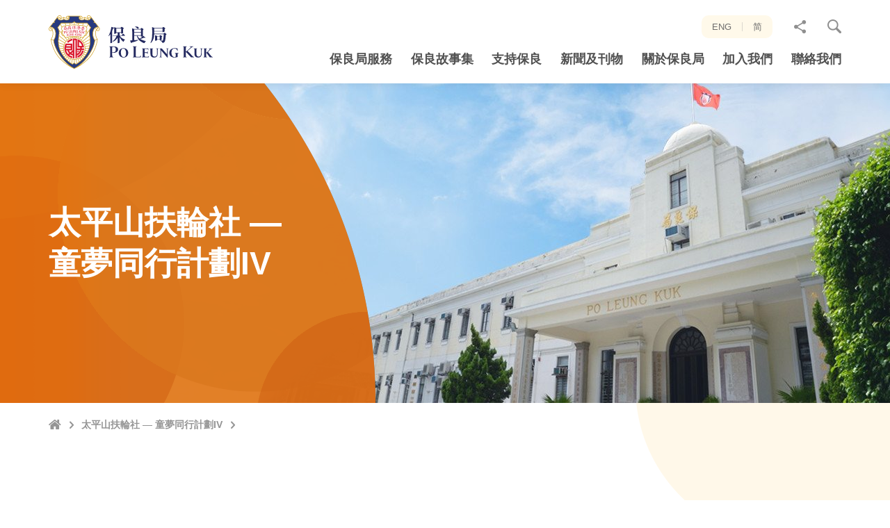

--- FILE ---
content_type: text/html; charset=utf-8
request_url: https://www.poleungkuk.org.hk/page/detail/28056
body_size: 8639
content:
<!DOCTYPE html><!--[if lt IE 9]><html class="no-js lte-ie9 lt-ie9 lang-tc" lang="zh-hk"><![endif]--><!--[if IE 9]><html class="no-js lte-ie9 ie9 lang-tc" lang="zh-hk"><![endif]--><!--[if gt IE 9]><!--><html class="no-js lang-tc" lang="zh-hk" id="html-tag"><!--<![endif]--><head><link href=https://cdn.jsdelivr.net/npm/@mdi/font/css/materialdesignicons.min.css rel=stylesheet><meta charset="utf-8"><meta content="IE=edge" http-equiv="X-UA-Compatible"><meta name="viewport" content="width=device-width, initial-scale=1, shrink-to-fit=no"><link rel="apple-touch-icon" sizes="180x180" href="/assets/shared/img/favicon/apple-touch-icon.png"><link rel="icon" type="image/png" href="/assets/shared/img/favicon/favicon-32x32.png" sizes="32x32"><link rel="icon" type="image/png" href="/assets/shared/img/favicon/favicon-16x16.png" sizes="16x16"><link rel="manifest" href="/assets/shared/img/favicon/site.webmanifest"><link rel="mask-icon" href="/assets/shared/img/favicon/safari-pinned-tab.svg" color="#5bbad5"><link rel="shortcut icon" href="/assets/shared/img/favicon/favicon.ico"><meta name="msapplication-config" content="/assets/shared/img/favicon/browserconfig.xml"><meta name="theme-color" content="#ffffff"><link rel="preload" href="/assets/shared/fonts/lato-regular.woff2" as="font" type="font/woff2"><link rel="preload" href="/assets/shared/fonts/lato-light.woff2" as="font" type="font/woff2"><link rel="preload" href="/assets/shared/fonts/lato-bold.woff2" as="font" type="font/woff2"><meta property="og:url" content="https://www.poleungkuk.org.hk/page/detail/28056" /><meta name="twitter:card" content="summary" /><meta name="twitter:title" content="太平山扶輪社 — 童夢同行計劃IV - 保良局 - 多元化的慈善服務團體" /><meta property="og:title" content="太平山扶輪社 — 童夢同行計劃IV - 保良局 - 多元化的慈善服務團體" /><base href="//www.poleungkuk.org.hk/"/><!--[if lt IE 9]><script src="/assets/shared/js/theorigo/base_href_fix.js" type="text/javascript"></script><![endif]--><!-- Google Tag Manager --><script>(function(w,d,s,l,i){w[l]=w[l]||[];w[l].push({'gtm.start':
new Date().getTime(),event:'gtm.js'});var f=d.getElementsByTagName(s)[0],
j=d.createElement(s),dl=l!='dataLayer'?'&l='+l:'';j.async=true;j.src=
'https://www.googletagmanager.com/gtm.js?id='+i+dl;f.parentNode.insertBefore(j,f);
})(window,document,'script','dataLayer','GTM-KMVL82G');</script><!-- End Google Tag Manager --><!-- Google tag (gtag.js) --><script async src="https://www.googletagmanager.com/gtag/js?id=AW-786726118"></script><script>
  window.dataLayer = window.dataLayer || [];
  function gtag(){dataLayer.push(arguments);}
  gtag('js', new Date());

  gtag('config', 'AW-786726118');
</script><!-- Google Tag Manager --><script>(function(w,d,s,l,i){w[l]=w[l]||[];w[l].push({'gtm.start':
new Date().getTime(),event:'gtm.js'});var f=d.getElementsByTagName(s)[0],
j=d.createElement(s),dl=l!='dataLayer'?'&l='+l:'';j.async=true;j.src=
'https://www.googletagmanager.com/gtm.js?id='+i+dl;f.parentNode.insertBefore(j,f);
})(window,document,'script','dataLayer','GTM-MMT73RHK');</script><!-- End Google Tag Manager --><title>太平山扶輪社 — 童夢同行計劃IV - 保良局 - 多元化的慈善服務團體</title><link rel="preload" href="/assets/themes/main/css/style.css?timestamp=1572493669399" as="style"><link rel="stylesheet" href="/assets/themes/main/css/style.css?timestamp=1572493669399"
                      media="all"><script async src='https://www.googletagmanager.com/gtag/js?id=G-W7CFF37LXY'></script><script>
                    window.dataLayer = window.dataLayer || [];

                    function gtag() {
                        dataLayer.push(arguments);
                    }

                    gtag('js', new Date());
                    gtag('config', 'G-W7CFF37LXY');
                </script><!--[if lt IE 9]><script src="/assets/shared/js/lib/html5shiv.min.js" type="text/javascript"></script><![endif]--><script src="/assets/shared/js/lib/default.min.js"></script><noscript><style>
                [data-aos] {
                    visibility: visible !important;
                    opacity: 1 !important;
                    transform: none !important;
                }
            </style></noscript></head><body class="lang-tc "><!-- Google Tag Manager (noscript) --><noscript><iframe src="https://www.googletagmanager.com/ns.html?id=GTM-KMVL82G"
height="0" width="0" style="display:none;visibility:hidden"></iframe></noscript><!-- End Google Tag Manager (noscript) --><!-- Google Tag Manager (noscript) --><noscript><iframe src="https://www.googletagmanager.com/ns.html?id=GTM-MMT73RHK"
height="0" width="0" style="display:none;visibility:hidden"></iframe></noscript><!-- End Google Tag Manager (noscript) --><div class="wrapper"><noscript><div class="no-js-alert"><span><strong>注意: </strong>JavaScript並未啟用。請啟用JavaScript瀏覽本網站。</span></div></noscript><a class="sr-only sr-only-focusable" id="skip-to-content" href="/page/detail/28056#main">跳至主內容</a><header class="page-head"><div class="container"><div class="head-box" tabindex="0"><a class="head-box__left page-logo" href=""><img class="page-logo__img" src="/assets/shared/img/logo.svg" alt="保良局 - 多元慈善服務供應商"></a><div class="head-box__right hidden-sm hidden-xs"><div class="head-box__right-top"><ul class="tools"><li class="tools__item lang"><a class="lang__item" lang="en" href="/en/page/detail/28056">ENG</a><a class="lang__item" lang="zh-CN" href="/sc/page/detail/28056">简</a></li><li class="tools__item dropdown dropdown--share social"><button class="dropdown__btn" id="dropdown-share" data-toggle="dropdown" aria-haspopup="true" aria-expanded="false" type="button"><span class="sr-only">分享至</span><span class="icon-font icon-font--share icon-font--no-margin" aria-hidden="true"></span></button><div class="dropdown__menu" aria-labelledby="dropdown-share"><ul class="social__list"><li><a class="social__link social__link--facebook" data-media="facebook" href="/page/detail/28056#">Facebook</a></li><li><a class="social__link social__link--twitter" data-media="twitter" href="/page/detail/28056#">Twitter</a></li><li><a class="social__link social__link--linkedin" data-media="linkedin" href="/page/detail/28056#">LinkedIn</a></li><li><a class="social__link social__link--weibo" data-media="weibo" href="/page/detail/28056#">微博</a></li><li><a class="social__link social__link--mail" data-media="email" href="/page/detail/28056#">電郵</a></li></ul></div></li><li class="tools__item dropdown dropdown--search search"><button class="dropdown__btn js-dropdown-search" id="dropdown-search" data-toggle="dropdown" aria-haspopup="true" aria-expanded="false" type="button"><span class="icon-font icon-font--search icon-font--no-margin" aria-hidden="true"></span><span class="visible-sm-inline-block visible-xs-inline-block">搜尋網站</span></button><div class="dropdown__menu" aria-labelledby="dropdown-search"><form class="search-form" method="get" action="/search" autocomplete="off"><label class="sr-only" for="search_input">網站搜尋框</label><input class="search-form__box" id="search_input" type="text" name="q" placeholder="搜尋"><button class="btn search-form__btn" type="submit"><span class="icon-font icon-font--search icon-font--no-margin" aria-hidden="true"></span><span class="sr-only">搜尋</span></button></form></div></li></ul></div><div class="head-box__right-btm hidden-sm hidden-xs"><nav class="menu js-menu"><ul class="menu__list menu__list--lv1"><li class="menu__item menu__item--lv1 has-sub submenu_lv1" ><a class="menu__link menu__link--lv1" href="/service" ><span class="menu__text menu__text--lv1">保良局服務</span></a><ul class="menu__list menu__list--lv2"><li class="menu__item menu__item--lv2 has-sub submenu_lv2" ><a class="menu__link menu__link--lv2" href="/service/education" ><span class="menu__text menu__text--lv2">教育服務</span></a><ul class="menu__list menu__list--lv3"><li class="menu__item menu__item--lv3" ><a class="menu__link menu__link--lv3" href="/service/education/new-item-name" ><span class="menu__text menu__text--lv3">教育服務</span></a></li><li class="menu__item menu__item--lv3 has-sub submenu_lv3" ><a class="menu__link menu__link--lv3" href="/news-of-education" ><span class="menu__text menu__text--lv3">教育動向</span></a><ul class="menu__list menu__list--lv4"><li class="menu__item menu__item--lv4" ><a class="menu__link menu__link--lv4" href="https://www.poleungkuk.org.hk/news-of-education/projects/plk-kindergartens-primary-schools-alliance" ><span class="menu__text menu__text--lv4">保良局「幼小同盟」</span></a></li><li class="menu__item menu__item--lv4" ><a class="menu__link menu__link--lv4" href="/news-of-education/events-and-activities" ><span class="menu__text menu__text--lv4">典禮及活動</span></a></li><li class="menu__item menu__item--lv4" ><a class="menu__link menu__link--lv4" href="/news-of-education/competition" ><span class="menu__text menu__text--lv4">比賽</span></a></li><li class="menu__item menu__item--lv4" ><a class="menu__link menu__link--lv4" href="/news-of-education/projects" ><span class="menu__text menu__text--lv4">教育計劃</span></a></li><li class="menu__item menu__item--lv4" ><a class="menu__link menu__link--lv4" href="/news-of-education/academic-exchange" ><span class="menu__text menu__text--lv4">學術交流</span></a></li></ul></li><li class="menu__item menu__item--lv3" ><a class="menu__link menu__link--lv3" href="/funds-and-scholarship" ><span class="menu__text menu__text--lv3">基金及獎助學金</span></a></li><li class="menu__item menu__item--lv3" ><a class="menu__link menu__link--lv3" href="/alumni" ><span class="menu__text menu__text--lv3">校友區</span></a></li><li class="menu__item menu__item--lv3" ><a class="menu__link menu__link--lv3" href="/faq/educational-services" ><span class="menu__text menu__text--lv3">常見問題</span></a></li></ul></li><li class="menu__item menu__item--lv2 has-sub submenu_lv2" ><a class="menu__link menu__link--lv2" href="/service/social" ><span class="menu__text menu__text--lv2">社會服務</span></a><ul class="menu__list menu__list--lv3"><li class="menu__item menu__item--lv3 has-sub submenu_lv3" ><a class="menu__link menu__link--lv3" href="http://family.poleungkuk.org.hk/tc/page.aspx?pageid=751" target="_blank" rel="noopener" ><span class="menu__text menu__text--lv3">綜合家庭服務</span></a><ul class="menu__list menu__list--lv4"><li class="menu__item menu__item--lv4" ><a class="menu__link menu__link--lv4" href="/service/social/integrated-family/community-living-room" ><span class="menu__text menu__text--lv4">社區客廳</span></a></li></ul></li><li class="menu__item menu__item--lv3 has-sub submenu_lv3" ><a class="menu__link menu__link--lv3" href="/service/social/child-care" ><span class="menu__text menu__text--lv3">幼兒服務</span></a><ul class="menu__list menu__list--lv4"><li class="menu__item menu__item--lv4" ><a class="menu__link menu__link--lv4" href="/service/social/child-care/kindergartens-cum-nurseries-admissions" ><span class="menu__text menu__text--lv4">幼稚園暨幼兒園—全年招生</span></a></li></ul></li><li class="menu__item menu__item--lv3" ><a class="menu__link menu__link--lv3" href="http://rehab.poleungkuk.org.hk/zh-hk/1208/residential-services.html" target="_blank" rel="noopener" ><span class="menu__text menu__text--lv3">康復服務</span></a></li><li class="menu__item menu__item--lv3" ><a class="menu__link menu__link--lv3" href="http://elderly.poleungkuk.org.hk/tc/page.aspx?pageid=20" target="_blank" rel="noopener" ><span class="menu__text menu__text--lv3">安老服務</span></a></li><li class="menu__item menu__item--lv3 has-sub submenu_lv3" ><a class="menu__link menu__link--lv3" href="/service/social/other-services" ><span class="menu__text menu__text--lv3">其他服務</span></a><ul class="menu__list menu__list--lv4"><li class="menu__item menu__item--lv4 has-sub submenu_lv4" ><a class="menu__link menu__link--lv4" href="/service/social/other-services/social-entreprise-and-vocational-rehabilitation-services-centre" ><span class="menu__text menu__text--lv4">社企、 職康產品及服務</span></a><ul class="menu__list menu__list--lv5"><li class="menu__item menu__item--lv5" ><a class="menu__link menu__link--lv5" href="/service/social/other-services/social-entreprise-and-vocational-rehabilitation-services-centre/wellness-one" ><span class="menu__text menu__text--lv5">一站照護 (原名「康復一站通」)</span></a></li><li class="menu__item menu__item--lv5" ><a class="menu__link menu__link--lv5" href="/service/social/other-services/social-entreprise-and-vocational-rehabilitation-services-centre/artsy-one" ><span class="menu__text menu__text--lv5">一同手作</span></a></li><li class="menu__item menu__item--lv5" ><a class="menu__link menu__link--lv5" href="/service/social/other-services/social-entreprise-and-vocational-rehabilitation-services-centre/delish-one" ><span class="menu__text menu__text--lv5">一點回味 (原名「天晴茶座」)</span></a></li><li class="menu__item menu__item--lv5" ><a class="menu__link menu__link--lv5" href="/service/social/other-services/social-entreprise-and-vocational-rehabilitation-services-centre/tasty-one" ><span class="menu__text menu__text--lv5">一點烘焙</span></a></li><li class="menu__item menu__item--lv5" ><a class="menu__link menu__link--lv5" href="/service/social/other-services/social-entreprise-and-vocational-rehabilitation-services-centre/cafe-1974" ><span class="menu__text menu__text--lv5">「一九七四」咖啡廳</span></a></li></ul></li><li class="menu__item menu__item--lv4" ><a class="menu__link menu__link--lv4" href="/service/social/other-services/environmental-education" ><span class="menu__text menu__text--lv4">環保教育</span></a></li><li class="menu__item menu__item--lv4" ><a class="menu__link menu__link--lv4" href="/service/social/other-services/jc-procruit-c-project" ><span class="menu__text menu__text--lv4">賽馬會專業創未來計劃</span></a></li></ul></li><li class="menu__item menu__item--lv3" ><a class="menu__link menu__link--lv3" href="/funding-support" ><span class="menu__text menu__text--lv3">尋求基金援助</span></a></li><li class="menu__item menu__item--lv3" ><a class="menu__link menu__link--lv3" href="/faq/social-services" ><span class="menu__text menu__text--lv3">常見疑問</span></a></li></ul></li><li class="menu__item menu__item--lv2 has-sub submenu_lv2" ><a class="menu__link menu__link--lv2" href="/service/youth-services" ><span class="menu__text menu__text--lv2">青少年服務</span></a><ul class="menu__list menu__list--lv3"><li class="menu__item menu__item--lv3" ><a class="menu__link menu__link--lv3" href="/service/youth-services/navigation-page" ><span class="menu__text menu__text--lv3">導覽頁</span></a></li><li class="menu__item menu__item--lv3" ><a class="menu__link menu__link--lv3" href="/service/youth-services/latest-news" ><span class="menu__text menu__text--lv3">最新消息</span></a></li><li class="menu__item menu__item--lv3 has-sub submenu_lv3" ><a class="menu__link menu__link--lv3" href="/service/youth-services/about-us" ><span class="menu__text menu__text--lv3">關於我們</span></a><ul class="menu__list menu__list--lv4"><li class="menu__item menu__item--lv4" ><a class="menu__link menu__link--lv4" href="/service/youth-services/about-us/vision-mission-and-core-values" ><span class="menu__text menu__text--lv4">願景、使命及核心價值</span></a></li><li class="menu__item menu__item--lv4" ><a class="menu__link menu__link--lv4" href="/service/youth-services/about-us/development-plan" ><span class="menu__text menu__text--lv4">發展策略</span></a></li></ul></li><li class="menu__item menu__item--lv3 has-sub submenu_lv3" ><a class="menu__link menu__link--lv3" href="/service/youth-services/all-services" ><span class="menu__text menu__text--lv3">服務一覽</span></a><ul class="menu__list menu__list--lv4"><li class="menu__item menu__item--lv4" ><a class="menu__link menu__link--lv4" href="/service/youth-services/all-services/community-youth-services" ><span class="menu__text menu__text--lv4">社區青年服務</span></a></li><li class="menu__item menu__item--lv4" ><a class="menu__link menu__link--lv4" href="/service/youth-services/all-services/students-guidance-and-support-services" ><span class="menu__text menu__text--lv4">學生輔導及支援服務</span></a></li><li class="menu__item menu__item--lv4" ><a class="menu__link menu__link--lv4" href="/service/youth-services/all-services/youth-planning-and-development-services" ><span class="menu__text menu__text--lv4">青年規劃及發展服務</span></a></li><li class="menu__item menu__item--lv4" ><a class="menu__link menu__link--lv4" href="/service/youth-services/all-services/youth-hostel-services" ><span class="menu__text menu__text--lv4">青年宿舍服務</span></a></li><li class="menu__item menu__item--lv4" ><a class="menu__link menu__link--lv4" href="/service/youth-services/all-services/creative-art-and-culture-services" ><span class="menu__text menu__text--lv4">藝文創意服務</span></a></li><li class="menu__item menu__item--lv4" ><a class="menu__link menu__link--lv4" href="/service/youth-services/all-services/youth-media-services" ><span class="menu__text menu__text--lv4">青年媒體服務</span></a></li><li class="menu__item menu__item--lv4" ><a class="menu__link menu__link--lv4" href="/service/youth-services/all-services/special-projects" ><span class="menu__text menu__text--lv4">特別計劃</span></a></li></ul></li><li class="menu__item menu__item--lv3" ><a class="menu__link menu__link--lv3" href="/service/youth-services/event-highlights" ><span class="menu__text menu__text--lv3">活動花絮</span></a></li><li class="menu__item menu__item--lv3" ><a class="menu__link menu__link--lv3" href="/service/youth-services/contact-us" ><span class="menu__text menu__text--lv3">聯絡我們</span></a></li></ul></li><li class="menu__item menu__item--lv2 has-sub submenu_lv2" ><a class="menu__link menu__link--lv2" href="/service/campsites" ><span class="menu__text menu__text--lv2">度假營</span></a><ul class="menu__list menu__list--lv3"><li class="menu__item menu__item--lv3 has-sub submenu_lv3" ><a class="menu__link menu__link--lv3" href="/service/campsites/po-leung-kuk-jockey-club-pak-tam-chung-holiday-camp" ><span class="menu__text menu__text--lv3">保良局賽馬會北潭涌度假營</span></a><ul class="menu__list menu__list--lv4"><li class="menu__item menu__item--lv4" ><a class="menu__link menu__link--lv4" href="/service/campsites/po-leung-kuk-jockey-club-pak-tam-chung-holiday-camp/residential-camp" ><span class="menu__text menu__text--lv4">住宿</span></a></li><li class="menu__item menu__item--lv4" ><a class="menu__link menu__link--lv4" href="/service/campsites/po-leung-kuk-jockey-club-pak-tam-chung-holiday-camp/non-residential-camp" ><span class="menu__text menu__text--lv4">非住宿</span></a></li><li class="menu__item menu__item--lv4" ><a class="menu__link menu__link--lv4" href="/service/campsites/po-leung-kuk-jockey-club-pak-tam-chung-holiday-camp/activities" ><span class="menu__text menu__text--lv4">精彩活動</span></a></li><li class="menu__item menu__item--lv4" ><a class="menu__link menu__link--lv4" href="/service/campsites/po-leung-kuk-jockey-club-pak-tam-chung-holiday-camp/catering" ><span class="menu__text menu__text--lv4">膳餐</span></a></li><li class="menu__item menu__item--lv4" ><a class="menu__link menu__link--lv4" href="/service/campsites/po-leung-kuk-jockey-club-pak-tam-chung-holiday-camp/environmental-education-corner" ><span class="menu__text menu__text--lv4">環境教育及活動</span></a></li><li class="menu__item menu__item--lv4" ><a class="menu__link menu__link--lv4" href="/service/campsites/po-leung-kuk-jockey-club-pak-tam-chung-holiday-camp/adventure-scheme" ><span class="menu__text menu__text--lv4">歷奇活動</span></a></li><li class="menu__item menu__item--lv4" ><a class="menu__link menu__link--lv4" href="/service/campsites/po-leung-kuk-jockey-club-pak-tam-chung-holiday-camp/venues-and-function-rooms" ><span class="menu__text menu__text--lv4">場地及聚會設施</span></a></li><li class="menu__item menu__item--lv4" ><a class="menu__link menu__link--lv4" href="/service/campsites/po-leung-kuk-jockey-club-pak-tam-chung-holiday-camp/book-now" ><span class="menu__text menu__text--lv4">立即訂營</span></a></li><li class="menu__item menu__item--lv4" ><a class="menu__link menu__link--lv4" href="/service/campsites/po-leung-kuk-jockey-club-pak-tam-chung-holiday-camp/download" ><span class="menu__text menu__text--lv4">下載資料及表格</span></a></li></ul></li><li class="menu__item menu__item--lv3 has-sub submenu_lv3" ><a class="menu__link menu__link--lv3" href="/service/campsites/po-leung-kuk-jockey-club-tai-tong-holiday-camp" ><span class="menu__text menu__text--lv3">保良局賽馬會大棠渡假村</span></a><ul class="menu__list menu__list--lv4"><li class="menu__item menu__item--lv4" ><a class="menu__link menu__link--lv4" href="/service/campsites/po-leung-kuk-jockey-club-tai-tong-holiday-camp/rooms" ><span class="menu__text menu__text--lv4">住宿</span></a></li><li class="menu__item menu__item--lv4" ><a class="menu__link menu__link--lv4" href="/service/campsites/po-leung-kuk-jockey-club-tai-tong-holiday-camp/non-residential-camp" ><span class="menu__text menu__text--lv4">非住宿</span></a></li><li class="menu__item menu__item--lv4" ><a class="menu__link menu__link--lv4" href="/service/campsites/po-leung-kuk-jockey-club-tai-tong-holiday-camp/activities" ><span class="menu__text menu__text--lv4">精彩活動</span></a></li><li class="menu__item menu__item--lv4" ><a class="menu__link menu__link--lv4" href="/service/campsites/po-leung-kuk-jockey-club-tai-tong-holiday-camp/catering" ><span class="menu__text menu__text--lv4">膳餐</span></a></li><li class="menu__item menu__item--lv4" ><a class="menu__link menu__link--lv4" href="/service/campsites/po-leung-kuk-jockey-club-tai-tong-holiday-camp/adventure-scheme" ><span class="menu__text menu__text--lv4">歷奇課程</span></a></li><li class="menu__item menu__item--lv4" ><a class="menu__link menu__link--lv4" href="/service/campsites/po-leung-kuk-jockey-club-tai-tong-holiday-camp/venues-and-function-rooms" ><span class="menu__text menu__text--lv4">場地及聚會設施</span></a></li><li class="menu__item menu__item--lv4" ><a class="menu__link menu__link--lv4" href="/service/campsites/po-leung-kuk-jockey-club-tai-tong-holiday-camp/book-now" ><span class="menu__text menu__text--lv4">立即訂營</span></a></li><li class="menu__item menu__item--lv4" ><a class="menu__link menu__link--lv4" href="/service/campsites/po-leung-kuk-jockey-club-tai-tong-holiday-camp/download" ><span class="menu__text menu__text--lv4">下載資料及表格</span></a></li></ul></li><li class="menu__item menu__item--lv3" ><a class="menu__link menu__link--lv3" href="/service/campsites/outdoor-educational-camp" ><span class="menu__text menu__text--lv3">戶外教育營</span></a></li><li class="menu__item menu__item--lv3" ><a class="menu__link menu__link--lv3" href="/service/campsites/notice" ><span class="menu__text menu__text--lv3">特別通告</span></a></li><li class="menu__item menu__item--lv3" ><a class="menu__link menu__link--lv3" href="/service/campsites/sustainable-development-goals" ><span class="menu__text menu__text--lv3">可持續發展SDGs</span></a></li><li class="menu__item menu__item--lv3" ><a class="menu__link menu__link--lv3" href="/service/campsites/sir-david-trench-fund-for-recreation" ><span class="menu__text menu__text--lv3">戴麟趾爵士康樂基金</span></a></li></ul></li><li class="menu__item menu__item--lv2 has-sub submenu_lv2" ><a class="menu__link menu__link--lv2" href="/service/po-leung-kuk-museum" ><span class="menu__text menu__text--lv2">保良局歷史博物館</span></a><ul class="menu__list menu__list--lv3"><li class="menu__item menu__item--lv3" ><a class="menu__link menu__link--lv3" href="/service/po-leung-kuk-museum/current-exhibitions" ><span class="menu__text menu__text--lv3">現時展覽</span></a></li><li class="menu__item menu__item--lv3" ><a class="menu__link menu__link--lv3" href="/service/po-leung-kuk-museum/our-collection" ><span class="menu__text menu__text--lv3">歷史檔案</span></a></li><li class="menu__item menu__item--lv3" ><a class="menu__link menu__link--lv3" href="/service/po-leung-kuk-museum/visit-booking" ><span class="menu__text menu__text--lv3">參觀預約</span></a></li><li class="menu__item menu__item--lv3" ><a class="menu__link menu__link--lv3" href="/service/po-leung-kuk-museum/academic-research-application" ><span class="menu__text menu__text--lv3">學者研究申請</span></a></li><li class="menu__item menu__item--lv3" ><a class="menu__link menu__link--lv3" href="/service/po-leung-kuk-museum/imdhk-2020" ><span class="menu__text menu__text--lv3">教育資源</span></a></li><li class="menu__item menu__item--lv3" ><a class="menu__link menu__link--lv3" href="/service/po-leung-kuk-museum/po-leung-heritage" ><span class="menu__text menu__text--lv3">保良築蹟</span></a></li><li class="menu__item menu__item--lv3" ><a class="menu__link menu__link--lv3" href="/service/po-leung-kuk-museum/virtual-tour" ><span class="menu__text menu__text--lv3">虛擬導覽</span></a></li><li class="menu__item menu__item--lv3" ><a class="menu__link menu__link--lv3" href="/service/po-leung-kuk-museum/causeway-bay-history-and-heritage-series" ><span class="menu__text menu__text--lv3">「銅」遊古建活動</span></a></li></ul></li><li class="menu__item menu__item--lv2 has-sub submenu_lv2" ><a class="menu__link menu__link--lv2" href="/service/medical-and-integrated-health" ><span class="menu__text menu__text--lv2">醫療及綜合健康服務</span></a><ul class="menu__list menu__list--lv3"><li class="menu__item menu__item--lv3" ><a class="menu__link menu__link--lv3" href="/service/medical-and-integrated-health/medical-services" ><span class="menu__text menu__text--lv3">綜合健康中心</span></a></li><li class="menu__item menu__item--lv3" ><a class="menu__link menu__link--lv3" href="/service/medical-and-integrated-health/chinese-medical-services" ><span class="menu__text menu__text--lv3">流動中醫診所</span></a></li></ul></li></ul></li><li class="menu__item menu__item--lv1" ><a class="menu__link menu__link--lv1" href="/story" ><span class="menu__text menu__text--lv1">保良故事集</span></a></li><li class="menu__item menu__item--lv1 has-sub submenu_lv1" ><a class="menu__link menu__link--lv1" href="/support-us" ><span class="menu__text menu__text--lv1">支持保良</span></a><ul class="menu__list menu__list--lv2"><li class="menu__item menu__item--lv2 has-sub submenu_lv2" ><a class="menu__link menu__link--lv2" href="/support-us/donate-now" ><span class="menu__text menu__text--lv2">捐款支持</span></a><ul class="menu__list menu__list--lv3"><li class="menu__item menu__item--lv3" ><a class="menu__link menu__link--lv3" href="/donation" ><span class="menu__text menu__text--lv3">網上捐款</span></a></li><li class="menu__item menu__item--lv3" ><a class="menu__link menu__link--lv3" href="/support-us/donate-now/download-form" ><span class="menu__text menu__text--lv3">下載捐款表格</span></a></li><li class="menu__item menu__item--lv3" ><a class="menu__link menu__link--lv3" href="/support-us/donate-now/sponsorship-programme" ><span class="menu__text menu__text--lv3">贊助計劃</span></a></li><li class="menu__item menu__item--lv3" ><a class="menu__link menu__link--lv3" href="/support-us/donate-now/other-donations" ><span class="menu__text menu__text--lv3">其他捐款項目</span></a></li></ul></li><li class="menu__item menu__item--lv2 has-sub submenu_lv2" ><a class="menu__link menu__link--lv2" href="/support-us/fund-raising-activities" ><span class="menu__text menu__text--lv2">籌款活動</span></a><ul class="menu__list menu__list--lv3"><li class="menu__item menu__item--lv3" ><a class="menu__link menu__link--lv3" href="https://event.poleungkuk.org.hk/walk2026/zh-hk" target="_blank" rel="noopener" ><span class="menu__text menu__text--lv3">保良局慈善步行 2026</span></a></li></ul></li><li class="menu__item menu__item--lv2" ><a class="menu__link menu__link--lv2" href="/support-us/corporate-collaboration" ><span class="menu__text menu__text--lv2">夥伴連繫</span></a></li><li class="menu__item menu__item--lv2 has-sub submenu_lv2" ><a class="menu__link menu__link--lv2" href="/support-us/social-entreprise-and-vocational-rehabilitation-services-centre" ><span class="menu__text menu__text--lv2">社企、職康產品及服務</span></a><ul class="menu__list menu__list--lv3"><li class="menu__item menu__item--lv3" ><a class="menu__link menu__link--lv3" href="/support-us/social-entreprise-and-vocational-rehabilitation-services-centre/wellness-one" ><span class="menu__text menu__text--lv3">一站照護 (原名「康復一站通」)</span></a></li><li class="menu__item menu__item--lv3" ><a class="menu__link menu__link--lv3" href="/support-us/social-entreprise-and-vocational-rehabilitation-services-centre/artsy-one" ><span class="menu__text menu__text--lv3">一同手作</span></a></li><li class="menu__item menu__item--lv3" ><a class="menu__link menu__link--lv3" href="/support-us/social-entreprise-and-vocational-rehabilitation-services-centre/delish-one" ><span class="menu__text menu__text--lv3">一點回味 (原名「天晴茶座」)</span></a></li><li class="menu__item menu__item--lv3" ><a class="menu__link menu__link--lv3" href="/support-us/social-entreprise-and-vocational-rehabilitation-services-centre/tasty-one" ><span class="menu__text menu__text--lv3">一點烘焙</span></a></li></ul></li><li class="menu__item menu__item--lv2" ><a class="menu__link menu__link--lv2" href="/support-us/celebrities-sharing" ><span class="menu__text menu__text--lv2">名人分享</span></a></li><li class="menu__item menu__item--lv2" ><a class="menu__link menu__link--lv2" href="/support-us/volunteer" ><span class="menu__text menu__text--lv2">做義工</span></a></li><li class="menu__item menu__item--lv2 has-sub submenu_lv2" ><a class="menu__link menu__link--lv2" href="/support-us/legacy-giving" ><span class="menu__text menu__text--lv2">「善流不息．遺愛人間」捐贈計劃</span></a><ul class="menu__list menu__list--lv3"><li class="menu__item menu__item--lv3" ><a class="menu__link menu__link--lv3" href="/support-us/legacy-giving/home" ><span class="menu__text menu__text--lv3">「善流不息．遺愛人間」捐贈計劃</span></a></li><li class="menu__item menu__item--lv3 has-sub submenu_lv3" ><a class="menu__link menu__link--lv3" href="/support-us/legacy-giving/charitable-usage" ><span class="menu__text menu__text--lv3">善款運用</span></a><ul class="menu__list menu__list--lv4"><li class="menu__item menu__item--lv4" ><a class="menu__link menu__link--lv4" href="/support-us/legacy-giving/charitable-usage/target-beneficiary" ><span class="menu__text menu__text--lv4">受惠個案分享</span></a></li></ul></li><li class="menu__item menu__item--lv3" ><a class="menu__link menu__link--lv3" href="/support-us/legacy-giving/donation-mode" ><span class="menu__text menu__text--lv3">捐贈方式</span></a></li><li class="menu__item menu__item--lv3" ><a class="menu__link menu__link--lv3" href="/support-us/legacy-giving/case-sharing" ><span class="menu__text menu__text--lv3">善長分享</span></a></li><li class="menu__item menu__item--lv3" ><a class="menu__link menu__link--lv3" href="/support-us/legacy-giving/download" ><span class="menu__text menu__text--lv3">下載區</span></a></li><li class="menu__item menu__item--lv3" ><a class="menu__link menu__link--lv3" href="/support-us/legacy-giving/faq" ><span class="menu__text menu__text--lv3">常見問題</span></a></li></ul></li></ul></li><li class="menu__item menu__item--lv1 has-sub submenu_lv1" ><a class="menu__link menu__link--lv1" href="/news-and-publication" ><span class="menu__text menu__text--lv1">新聞及刊物</span></a><ul class="menu__list menu__list--lv2"><li class="menu__item menu__item--lv2" ><a class="menu__link menu__link--lv2" href="/news" ><span class="menu__text menu__text--lv2">新聞稿</span></a></li><li class="menu__item menu__item--lv2" ><a class="menu__link menu__link--lv2" href="https://www.poleungkuk.org.hk/page/detail/32281" ><span class="menu__text menu__text--lv2">重點報道</span></a></li><li class="menu__item menu__item--lv2" ><a class="menu__link menu__link--lv2" href="/plk-today" ><span class="menu__text menu__text--lv2">今日保良</span></a></li><li class="menu__item menu__item--lv2" ><a class="menu__link menu__link--lv2" href="/news-and-publication/po-leung-kuk-newsletter" ><span class="menu__text menu__text--lv2">保良局通訊</span></a></li><li class="menu__item menu__item--lv2" ><a class="menu__link menu__link--lv2" href="/annual-report" ><span class="menu__text menu__text--lv2">年刊及就職特輯</span></a></li><li class="menu__item menu__item--lv2" ><a class="menu__link menu__link--lv2" href="/video" ><span class="menu__text menu__text--lv2">影片</span></a></li></ul></li><li class="menu__item menu__item--lv1 has-sub submenu_lv1" ><a class="menu__link menu__link--lv1" href="/about-us" ><span class="menu__text menu__text--lv1">關於保良局</span></a><ul class="menu__list menu__list--lv2"><li class="menu__item menu__item--lv2 has-sub submenu_lv2" ><a class="menu__link menu__link--lv2" href="/about-us/about-po-leung-kuk" ><span class="menu__text menu__text--lv2">機構簡介</span></a><ul class="menu__list menu__list--lv3"><li class="menu__item menu__item--lv3" ><a class="menu__link menu__link--lv3" href="/milestone" ><span class="menu__text menu__text--lv3">歷史里程碑</span></a></li></ul></li><li class="menu__item menu__item--lv2 has-sub submenu_lv2" ><a class="menu__link menu__link--lv2" href="/about-us/governance" ><span class="menu__text menu__text--lv2">管治機構</span></a><ul class="menu__list menu__list--lv3"><li class="menu__item menu__item--lv3" ><a class="menu__link menu__link--lv3" href="/about-us/governance/board-of-directors" ><span class="menu__text menu__text--lv3">董事會</span></a></li><li class="menu__item menu__item--lv3" ><a class="menu__link menu__link--lv3" href="/about-us/governance/advisory-board" ><span class="menu__text menu__text--lv3">顧問局</span></a></li><li class="menu__item menu__item--lv3" ><a class="menu__link menu__link--lv3" href="/about-us/governance/list-of-management-team" ><span class="menu__text menu__text--lv3">管理層架構圖</span></a></li></ul></li><li class="menu__item menu__item--lv2 has-sub submenu_lv2" ><a class="menu__link menu__link--lv2" href="/about-us/social-responsibility" ><span class="menu__text menu__text--lv2">社會責任</span></a><ul class="menu__list menu__list--lv3"><li class="menu__item menu__item--lv3 has-sub submenu_lv3" ><a class="menu__link menu__link--lv3" href="/about-us/social-responsibility/environmental-protection" ><span class="menu__text menu__text--lv3">環境保護</span></a><ul class="menu__list menu__list--lv4"><li class="menu__item menu__item--lv4" ><a class="menu__link menu__link--lv4" href="/about-us/social-responsibility/environmental-protection/environmental-management" ><span class="menu__text menu__text--lv4">綠色營運</span></a></li><li class="menu__item menu__item--lv4" ><a class="menu__link menu__link--lv4" href="/about-us/social-responsibility/environmental-protection/public-education-green" ><span class="menu__text menu__text--lv4">公眾教育</span></a></li></ul></li><li class="menu__item menu__item--lv3" ><a class="menu__link menu__link--lv3" href="/about-us/social-responsibility/compassion-and-harmony" ><span class="menu__text menu__text--lv3">關愛共融</span></a></li><li class="menu__item menu__item--lv3" ><a class="menu__link menu__link--lv3" href="/about-us/social-responsibility/nurturing-talents-caring-employees" ><span class="menu__text menu__text--lv3">培育人才 ‧ 關懷員工</span></a></li><li class="menu__item menu__item--lv3" ><a class="menu__link menu__link--lv3" href="/about-us/social-responsibility/cultural-inheritance" ><span class="menu__text menu__text--lv3">文化傳承</span></a></li></ul></li><li class="menu__item menu__item--lv2" ><a class="menu__link menu__link--lv2" href="/about-us/po-leung-kuk-corporate-video" ><span class="menu__text menu__text--lv2">保良局服務介紹短片</span></a></li><li class="menu__item menu__item--lv2" ><a class="menu__link menu__link--lv2" href="/about-us/associations" ><span class="menu__text menu__text--lv2">同人組織及聚會</span></a></li><li class="menu__item menu__item--lv2" ><a class="menu__link menu__link--lv2" href="/about-us/use-of-donations" ><span class="menu__text menu__text--lv2">善款運用</span></a></li><li class="menu__item menu__item--lv2" ><a class="menu__link menu__link--lv2" href="/about-us/tender-notice" ><span class="menu__text menu__text--lv2">招標公告</span></a></li></ul></li><li class="menu__item menu__item--lv1 has-sub submenu_lv1" ><a class="menu__link menu__link--lv1" href="/join-us" ><span class="menu__text menu__text--lv1">加入我們</span></a><ul class="menu__list menu__list--lv2"><li class="menu__item menu__item--lv2" ><a class="menu__link menu__link--lv2" href="/career" ><span class="menu__text menu__text--lv2">職位空缺</span></a></li><li class="menu__item menu__item--lv2" ><a class="menu__link menu__link--lv2" href="/join-us/staff-welfare-activities" ><span class="menu__text menu__text--lv2">員工福利活動</span></a></li><li class="menu__item menu__item--lv2" ><a class="menu__link menu__link--lv2" href="/staff-sharing" ><span class="menu__text menu__text--lv2">員工故事分享</span></a></li><li class="menu__item menu__item--lv2" ><a class="menu__link menu__link--lv2" href="/join-us/tender" ><span class="menu__text menu__text--lv2">工程公司及供應商登記</span></a></li><li class="menu__item menu__item--lv2" ><a class="menu__link menu__link--lv2" href="/faq/join-us" ><span class="menu__text menu__text--lv2">常見問題</span></a></li></ul></li><li class="menu__item menu__item--lv1" ><a class="menu__link menu__link--lv1" href="/contact-us" ><span class="menu__text menu__text--lv1">聯絡我們</span></a></li></ul></nav></div></div><div class="mobi-menu-trigger visible-sm-block visible-xs-block"><button class="btn btn--open-mobi-menu js-open-mobi-menu" type="button"><span><span class="sr-only">打開菜單</span></span></button></div></div></div></header><main class="page-content" id="main" tabindex="-1"><!-- 
        -> .inner-container--theme-generic -> for generic pages
        -> .inner-container--theme-1 ~ .inner-container--theme-5 -> for PLK Services
        -> .inner-container--theme-career -> for career apply and generic form pages
        -> .inner-container--theme-crowdfunding -> for crowdfunding pages
        -> .inner-container--theme-crowdfunding-create -> for create crowdfunding pages
        -> .inner-container--theme-crowdfunding-donate -> for donate crowdfunding pages
        --><div class="inner-container inner-container--theme-1"><!-- Inner top banner: do not show in detail pages --><div class="inner-top" style="background-image: url('/f/section/58/1920c460/7_ContantUs.jpg');"><div class="container"><div class="inner-top__inner"><h1 class="page-title" data-aos="fade-right">太平山扶輪社 — 童夢同行計劃IV</h1></div></div></div><!--/ Inner top banner: do not show in detail pages --><!-- Submenu: Only show in Servives sections --><nav class="submenu hidden-sm hidden-xs"><div class="container"></div></nav><!--/ Submenu: Only show in Servives sections --><div class="container"><ol class="breadcrumb" data-aos="fade-up" data-aos-delay="50"><li class="breadcrumb__item"><a class="breadcrumb__link" href=""><span class="icon-font icon-font--home icon-font--no-margin" aria-hidden="true"></span><span class="sr-only">主頁</span></a></li><li class="breadcrumb__item"><a class="breadcrumb__link" href="" >太平山扶輪社 — 童夢同行計劃IV</a></li></ol></div><div class="inner-content" data-aos="fade-up" data-aos-delay="80"><a class="btn-donate btn-donate--inner hover-heartbeat js-btn-donate" href="/donation" data-aos="fade-left" data-aos-delay="400" data-aos-duration="600"><span class="icon-font icon-font--donate hover-icon" aria-hidden="true"></span>我要捐款!
            </a><div class="container"><div class="ckec"><p><span style="letter-spacing:0.5pt">保良局田家炳青少年及家庭發展中心自二零二二年起，獲太平山扶輪社資助推行為期三年的「童夢同行計劃IV」，協助基層兒童及青少年 建立儲蓄習慣，實現個人目標。參加者完成首兩年儲蓄後，可獲配對捐款及額外獎勵金。此外，太平山扶輪社派出十位義工作為友師，陪伴青少年成長，協助他們訂立發展計劃。計劃現已進入第三年，參加者的儲蓄習慣成效顯著，全數翼友完成了十二個月的目標儲蓄。七成青少年成功將儲蓄用於個人發展用途、九成的翼師每月與翼友保持聯繫，共同訂立發展計劃。</span></p><p>&nbsp;</p><p class="MsoFooter">&nbsp;<div class="slider slider--inner slider--photos js-slick js-lightbox-container">

      <div class="slider__item">
    <a href="/f/slider/28057/0p698/%E5%A4%AA%E5%B9%B3%E5%B1%B1%E6%89%B6%E8%BC%9B%E7%A4%BE1.JPG" class="mfp-image" data-title="二零二四年六月童夢同行IV計劃舉辦義工探訪活動—百義同行，學員與義工一同探訪皇后山邨的獨居長者並送上端午節禮物包，太平山扶輪社創社社長及保良局己亥年主席馬清楠律師, BBS, CStJ.太平紳士（後排左一）以及太平山扶輪社社長何智朗先生（右一）亦親自到場支持。">
      <img src="/f/slider/28057/0p320/%E5%A4%AA%E5%B9%B3%E5%B1%B1%E6%89%B6%E8%BC%9B%E7%A4%BE1.JPG" srcset="/f/slider/28057/0p640/%E5%A4%AA%E5%B9%B3%E5%B1%B1%E6%89%B6%E8%BC%9B%E7%A4%BE1.JPG 2x" alt="二零二四年六月童夢同行IV計劃舉辦義工探訪活動—百義同行，學員與義工一同探訪皇后山邨的獨居長者並送上端午節禮物包，太平山扶輪社創社社長及保良局己亥年主席馬清楠律師, BBS, CStJ.太平紳士（後排左一）以及太平山扶輪社社長何智朗先生（右一）亦親自到場支持。">
    </a>
  </div>
  
</div>
</p></div></div></div></div></main><footer class="page-foot"><div class='content_general'><div class="content-block"><div class="foot-top"><div class="container"><!--<div class="foot-top__desc"><p>幼有所育 少有所學<br class="visible-xs">壯有所為 老有所依<br class="visible-xs">貧寡孤困殘病者皆有所望</p></div>--><div class="foot-top__link quick-link"><a class="quick-link__item flex flex--quick-link hover-img-zoom" href="/donation"><figure class="flex__media"><img alt="" class="flex__img" src="/assets/shared/img/svg/donate.svg" /></figure><div class="flex__content">立即捐款</div></a><a class="quick-link__item flex flex--quick-link hover-img-zoom" href="https://iap.poleungkuk.org.hk/VMS" target="_blank" rel="noopener"><figure class="flex__media"><img alt="" class="flex__img" src="/assets/shared/img/svg/volunteer.svg" /></figure><div class="flex__content">成為義工</div><p>&nbsp;</p></a><!--<a class="quick-link__item flex flex--quick-link hover-img-zoom" data-cke-saved-href="/career#" href="/career#"><figure class="flex__media"><img alt="網上購物" class="flex__img" data-cke-saved-src="/assets/shared/img/svg/shopping.svg" src="/assets/shared/img/svg/shopping.svg"></figure><div class="flex__content">網上購物</div></a>--><a class="quick-link__item flex flex--quick-link hover-img-zoom" href="https://docs.google.com/forms/d/1nxm81Vb3ouoL6O6JETExDQZFLdpRaRV0xVjgfp4Pi3o/viewform?edit_requested=true" target="_blank" rel="noopener"><figure class="flex__media"><img alt="" class="flex__img" src="/assets/shared/img/svg/subscription.svg" /></figure><div class="flex__content">訂閱保良</div></a></div></div></div></div></div><div class="foot-btm"><div class="foot-btm__inner container"><div class="btn-top-box"><button class="btn btn--top js-top" type="button">頁頂</button></div><div class="foot-btm__left socials"><a class="socials__item hover-float-shadow" href="https://www.facebook.com/poleungkuk1878/" target="_blank" rel="noopener"><img class="socials__img" src="/assets/shared/img/svg/facebook.svg" alt="Facebook"></a><a class="socials__item hover-float-shadow" href="https://www.youtube.com/channel/UCBhSOl44e2wpE-TKymaLBZg" target="_blank" rel="noopener"><img class="socials__img" src="/assets/shared/img/svg/youtube.svg" alt="Youtube"></a><a class="socials__item socials__item--wechat hover-float-shadow" href="http://donation.poleungkuk.org.hk/wechat/page/blj/index.html" target="_blank" rel="noopener"><img class="socials__img" src="/assets/shared/img/svg/wechat.svg" alt="Wechat"></a></div><div class="foot-btm__right"><ul class="foot-links"><li class="foot-links__item visible-xs-inline-block visible-sm-inline-block"><a class="foot-links__link " href="tel:+85222778888"><span>聯絡我們: 2277 8888</span></a></li><li class="foot-links__item hidden-xs hidden-sm"><span class="foot-links__link"><span>聯絡我們: 2277 8888</span></span></li><li class="foot-links__item" ><a class="foot-links__link" href="/sitemap" ><span>網站指南</span></a></li><li class="foot-links__item" ><a class="foot-links__link" href="/privacy-statement" ><span>私隱聲明</span></a></li><li class="foot-links__item" ><a class="foot-links__link" href="/web-accessibility-statement" ><span>無障礙網頁聲明</span></a></li></ul><div class="copyright">版權所有 &copy; 2026保良局</div></div></div></div></footer><div class="query-crt-mobile query-crt"></div><div class="query-crt-tablet query-crt"></div><div class="query-crt-desktop query-crt"></div><div class="query-crt-wide query-crt"></div></div><script src="/assets/themes/main/js/projectbase.min.js?timestamp=1572493669399"></script><script src="/assets/shared/js/lib/ol.js?timestamp=1572493669399"></script><script src="/assets/shared/js/map/map.js?timestamp=1572493669399"></script><script src=/assets/shared/js/calendar/chunk-vendors.e6148a39.js></script><script src=/assets/shared/js/calendar/app.9651698b.js></script><script>
        $(document).ready(function() {
            var checkAppDiv = setInterval(function() {
                if ($('#app').length) {
                    clearInterval(checkAppDiv);
                    console.log('css loading...')
                    injectCSS();
                    console.log('css loaded...')
                }
            }, 100);

            function injectCSS() {
                $('head').append(`
    <link href=/assets/shared/css/calendar/app.df076be5.css rel=preload as=style><link href=/assets/shared/css/calendar/chunk-vendors.788359cb.css rel=preload as=style><link href=/assets/shared/js/calendar/app.9651698b.js rel=preload as=script><link href=/assets/shared/js/calendar/chunk-vendors.e6148a39.js rel=preload as=script><link href=/assets/shared/css/calendar/chunk-vendors.788359cb.css rel=stylesheet><link href=/assets/shared/css/calendar/app.df076be5.css rel=stylesheet>
`);
            }
        });
    </script></body></html>

--- FILE ---
content_type: application/javascript
request_url: https://www.poleungkuk.org.hk/assets/shared/js/lib/ol.js?timestamp=1572493669399
body_size: 160074
content:
!function(){"use strict";function t(t,e){t.prototype=Object.create(e.prototype),t.prototype.constructor=t}var e=0;function wt(t){return t.ol_uid||(t.ol_uid=++e)}var n=function(t){var e="5.0.2".split("-")[0];this.message="Assertion failed. See https://openlayers.org/en/"+e+"/doc/errors/#"+t+" for details.",this.code=t,this.name="AssertionError"};t(n,Error);var a="add",h="remove",l="propertychange",C="function"==typeof Object.assign?Object.assign:function(t,e){var i=arguments;if(null==t)throw new TypeError("Cannot convert undefined or null to object");for(var r=Object(t),n=1,o=arguments.length;n<o;++n){var s=i[n];if(null!=s)for(var a in s)s.hasOwnProperty(a)&&(r[a]=s[a])}return r};function g(t){for(var e in t)delete t[e]}function o(t){var e=[];for(var i in t)e.push(t[i]);return e}function Et(t){var e;for(e in t)return!1;return!e}function u(t,e,i,r){for(var n,o=0,s=t.length;o<s;++o)if((n=t[o]).listener===e&&n.bindTo===i)return r&&(n.deleteIndex=o),n}function s(t,e){var i=t.ol_lm;return i?i[e]:void 0}function c(t){var e=t.ol_lm;return e||(e=t.ol_lm={}),e}function r(t,e){var i=s(t,e);if(i){for(var r=0,n=i.length;r<n;++r)t.removeEventListener(e,i[r].boundListener),g(i[r]);i.length=0;var o=t.ol_lm;o&&(delete o[e],0===Object.keys(o).length&&delete t.ol_lm)}}function S(t,e,i,r,n){var o=c(t),s=o[e];s||(s=o[e]=[]);var a,h,l=u(s,i,r,!1);return l?n||(l.callOnce=!1):(l={bindTo:r,callOnce:!!n,listener:i,target:t,type:e},t.addEventListener(e,(h=function(t){var e=a.listener,i=a.bindTo||a.target;return a.callOnce&&f(a),e.call(i,t)},(a=l).boundListener=h)),s.push(l)),l}function p(t,e,i,r){return S(t,e,i,r,!0)}function d(t,e,i,r){var n=s(t,e);if(n){var o=u(n,i,r,!0);o&&f(o)}}function f(t){if(t&&t.target){t.target.removeEventListener(t.type,t.boundListener);var e=s(t.target,t.type);if(e){var i="deleteIndex"in t?t.deleteIndex:e.indexOf(t);-1!==i&&e.splice(i,1),0===e.length&&r(t.target,t.type)}g(t)}}function _(t){var e=c(t);for(var i in e)r(t,i)}function v(){return!0}function i(){return!1}function F(){}var y=function(){};y.prototype.disposed_=!1,y.prototype.dispose=function(){this.disposed_||(this.disposed_=!0,this.disposeInternal())},y.prototype.disposeInternal=F;var m=function(t){this.propagationStopped,this.type=t,this.target=null};function x(t){t.stopPropagation()}m.prototype.preventDefault=m.prototype.stopPropagation=function(){this.propagationStopped=!0};var w=function(){y.call(this),this.pendingRemovals_={},this.dispatching_={},this.listeners_={}};t(w,y),w.prototype.addEventListener=function(t,e){var i=this.listeners_[t];i||(i=this.listeners_[t]=[]),-1===i.indexOf(e)&&i.push(e)},w.prototype.dispatchEvent=function(t){var e,i="string"==typeof t?new m(t):t,r=i.type,n=(i.target=this).listeners_[r];if(n){r in this.dispatching_||(this.dispatching_[r]=0,this.pendingRemovals_[r]=0),++this.dispatching_[r];for(var o=0,s=n.length;o<s;++o)if(!1===n[o].call(this,i)||i.propagationStopped){e=!1;break}if(--this.dispatching_[r],0===this.dispatching_[r]){var a=this.pendingRemovals_[r];for(delete this.pendingRemovals_[r];a--;)this.removeEventListener(r,F);delete this.dispatching_[r]}return e}},w.prototype.disposeInternal=function(){_(this)},w.prototype.getListeners=function(t){return this.listeners_[t]},w.prototype.hasListener=function(t){return t?t in this.listeners_:0<Object.keys(this.listeners_).length},w.prototype.removeEventListener=function(t,e){var i=this.listeners_[t];if(i){var r=i.indexOf(e);t in this.pendingRemovals_?(i[r]=F,++this.pendingRemovals_[t]):(i.splice(r,1),0===i.length&&delete this.listeners_[t])}};var E="change",T="clear",R="contextmenu",I="click",L="dblclick",P="dragenter",M="dragover",b="drop",O="error",N="keydown",A="keypress",k="load",G="mousedown",D="mousemove",U="mouseout",j="mousewheel",z="MSPointerDown",B="resize",Y="touchstart",X="wheel",V=function(){w.call(this),this.revision_=0};t(V,w),V.prototype.changed=function(){++this.revision_,this.dispatchEvent(E)},V.prototype.getRevision=function(){return this.revision_},V.prototype.on=function(t,e){if(Array.isArray(t)){for(var i=t.length,r=new Array(i),n=0;n<i;++n)r[n]=S(this,t[n],e);return r}return S(this,t,e)},V.prototype.once=function(t,e){if(Array.isArray(t)){for(var i=t.length,r=new Array(i),n=0;n<i;++n)r[n]=p(this,t[n],e);return r}return p(this,t,e)},V.prototype.un=function(t,e){if(Array.isArray(t))for(var i=0,r=t.length;i<r;++i)d(this,t[i],e);else d(this,t,e)};var W=function(t,e,i){m.call(this,t),this.key=e,this.oldValue=i};t(W,m);var K=function(t){V.call(this),wt(this),this.values_={},void 0!==t&&this.setProperties(t)};t(K,V);var Z={};function H(t){return Z.hasOwnProperty(t)?Z[t]:Z[t]="change:"+t}K.prototype.get=function(t){var e;return this.values_.hasOwnProperty(t)&&(e=this.values_[t]),e},K.prototype.getKeys=function(){return Object.keys(this.values_)},K.prototype.getProperties=function(){return C({},this.values_)},K.prototype.notify=function(t,e){var i;i=H(t),this.dispatchEvent(new W(i,t,e)),i=l,this.dispatchEvent(new W(i,t,e))},K.prototype.set=function(t,e,i){if(i)this.values_[t]=e;else{var r=this.values_[t];r!==(this.values_[t]=e)&&this.notify(t,r)}},K.prototype.setProperties=function(t,e){for(var i in t)this.set(i,t[i],e)},K.prototype.unset=function(t,e){if(t in this.values_){var i=this.values_[t];delete this.values_[t],e||this.notify(t,i)}};var q="length",J=function(t,e){m.call(this,t),this.element=e};t(J,m);var Q=function(t,e){K.call(this);var i=e||{};if(this.unique_=!!i.unique,this.array_=t||[],this.unique_)for(var r=0,n=this.array_.length;r<n;++r)this.assertUnique_(this.array_[r],r);this.updateLength_()};function $(t,e){if(!t)throw new n(e)}t(Q,K),Q.prototype.clear=function(){for(;0<this.getLength();)this.pop()},Q.prototype.extend=function(t){for(var e=0,i=t.length;e<i;++e)this.push(t[e]);return this},Q.prototype.forEach=function(t){for(var e=this.array_,i=0,r=e.length;i<r;++i)t(e[i],i,e)},Q.prototype.getArray=function(){return this.array_},Q.prototype.item=function(t){return this.array_[t]},Q.prototype.getLength=function(){return this.get(q)},Q.prototype.insertAt=function(t,e){this.unique_&&this.assertUnique_(e),this.array_.splice(t,0,e),this.updateLength_(),this.dispatchEvent(new J(a,e))},Q.prototype.pop=function(){return this.removeAt(this.getLength()-1)},Q.prototype.push=function(t){this.unique_&&this.assertUnique_(t);var e=this.getLength();return this.insertAt(e,t),this.getLength()},Q.prototype.remove=function(t){for(var e=this.array_,i=0,r=e.length;i<r;++i)if(e[i]===t)return this.removeAt(i)},Q.prototype.removeAt=function(t){var e=this.array_[t];return this.array_.splice(t,1),this.updateLength_(),this.dispatchEvent(new J(h,e)),e},Q.prototype.setAt=function(t,e){var i=this.getLength();if(t<i){this.unique_&&this.assertUnique_(e,t);var r=this.array_[t];this.array_[t]=e,this.dispatchEvent(new J(h,r)),this.dispatchEvent(new J(a,e))}else{for(var n=i;n<t;++n)this.insertAt(n,void 0);this.insertAt(t,e)}},Q.prototype.updateLength_=function(){this.set(q,this.array_.length)},Q.prototype.assertUnique_=function(t,e){for(var i=0,r=this.array_.length;i<r;++i)if(this.array_[i]===t&&i!==e)throw new n(58)};var tt={BOTTOM_LEFT:"bottom-left",BOTTOM_RIGHT:"bottom-right",TOP_LEFT:"top-left",TOP_RIGHT:"top-right"},et={UNKNOWN:0,INTERSECTING:1,ABOVE:2,RIGHT:4,BELOW:8,LEFT:16};function it(t){for(var e=ut(),i=0,r=t.length;i<r;++i)yt(e,t[i]);return e}function rt(t,e,i){return i?(i[0]=t[0]-e,i[1]=t[1]-e,i[2]=t[2]+e,i[3]=t[3]+e,i):[t[0]-e,t[1]-e,t[2]+e,t[3]+e]}function nt(t,e){return e?(e[0]=t[0],e[1]=t[1],e[2]=t[2],e[3]=t[3],e):t.slice()}function ot(t,e,i){var r,n;return(r=e<t[0]?t[0]-e:t[2]<e?e-t[2]:0)*r+(n=i<t[1]?t[1]-i:t[3]<i?i-t[3]:0)*n}function st(t,e){return ht(t,e[0],e[1])}function at(t,e){return t[0]<=e[0]&&e[2]<=t[2]&&t[1]<=e[1]&&e[3]<=t[3]}function ht(t,e,i){return t[0]<=e&&e<=t[2]&&t[1]<=i&&i<=t[3]}function lt(t,e){var i=t[0],r=t[1],n=t[2],o=t[3],s=e[0],a=e[1],h=et.UNKNOWN;return s<i?h|=et.LEFT:n<s&&(h|=et.RIGHT),a<r?h|=et.BELOW:o<a&&(h|=et.ABOVE),h===et.UNKNOWN&&(h=et.INTERSECTING),h}function ut(){return[1/0,1/0,-1/0,-1/0]}function ct(t,e,i,r,n){return n?(n[0]=t,n[1]=e,n[2]=i,n[3]=r,n):[t,e,i,r]}function pt(t){return ct(1/0,1/0,-1/0,-1/0,t)}function dt(t,e){var i=t[0],r=t[1];return ct(i,r,i,r,e)}function ft(t,e){return function(t,e){for(var i=0,r=e.length;i<r;++i)yt(t,e[i]);return t}(pt(e),t)}function gt(t,e,i,r,n){return mt(pt(n),t,e,i,r)}function _t(t,e){return t[0]==e[0]&&t[2]==e[2]&&t[1]==e[1]&&t[3]==e[3]}function vt(t,e){return e[0]<t[0]&&(t[0]=e[0]),e[2]>t[2]&&(t[2]=e[2]),e[1]<t[1]&&(t[1]=e[1]),e[3]>t[3]&&(t[3]=e[3]),t}function yt(t,e){e[0]<t[0]&&(t[0]=e[0]),e[0]>t[2]&&(t[2]=e[0]),e[1]<t[1]&&(t[1]=e[1]),e[1]>t[3]&&(t[3]=e[1])}function mt(t,e,i,r,n){for(;i<r;i+=n)xt(t,e[i],e[i+1]);return t}function xt(t,e,i){t[0]=Math.min(t[0],e),t[1]=Math.min(t[1],i),t[2]=Math.max(t[2],e),t[3]=Math.max(t[3],i)}function St(t,e,i){var r;return(r=e.call(i,Tt(t)))?r:(r=e.call(i,Rt(t)))?r:(r=e.call(i,bt(t)))?r:(r=e.call(i,Mt(t)))||!1}function Ct(t){var e=0;return At(t)||(e=Ot(t)*Lt(t)),e}function Tt(t){return[t[0],t[1]]}function Rt(t){return[t[2],t[1]]}function It(t){return[(t[0]+t[2])/2,(t[1]+t[3])/2]}function Ft(t,e,i,r,n){var o=e*r[0]/2,s=e*r[1]/2,a=Math.cos(i),h=Math.sin(i),l=o*a,u=o*h,c=s*a,p=s*h,d=t[0],f=t[1],g=d-l+p,_=d-l-p,v=d+l-p,y=d+l+p,m=f-u-c,x=f-u+c,S=f+u+c,C=f+u-c;return ct(Math.min(g,_,v,y),Math.min(m,x,S,C),Math.max(g,_,v,y),Math.max(m,x,S,C),n)}function Lt(t){return t[3]-t[1]}function Pt(t,e,i){var r=i||[1/0,1/0,-1/0,-1/0];return Nt(t,e)?(t[0]>e[0]?r[0]=t[0]:r[0]=e[0],t[1]>e[1]?r[1]=t[1]:r[1]=e[1],t[2]<e[2]?r[2]=t[2]:r[2]=e[2],t[3]<e[3]?r[3]=t[3]:r[3]=e[3]):pt(r),r}function Mt(t){return[t[0],t[3]]}function bt(t){return[t[2],t[3]]}function Ot(t){return t[2]-t[0]}function Nt(t,e){return t[0]<=e[2]&&t[2]>=e[0]&&t[1]<=e[3]&&t[3]>=e[1]}function At(t){return t[2]<t[0]||t[3]<t[1]}function kt(t,e){var i=(t[2]-t[0])/2*(e-1),r=(t[3]-t[1])/2*(e-1);t[0]-=i,t[2]+=i,t[1]-=r,t[3]+=r}function Gt(t,e,i){var r,n,o,s=[t[0],t[1],t[0],t[3],t[2],t[1],t[2],t[3]];return e(s,s,2),r=[s[0],s[2],s[4],s[6]],n=[s[1],s[3],s[5],s[7]],o=i,ct(Math.min.apply(null,r),Math.min.apply(null,n),Math.max.apply(null,r),Math.max.apply(null,n),o)}function Dt(t,e,i,r,n,o){for(var s=o||[],a=0,h=e;h<i;h+=r){var l=t[h],u=t[h+1];s[a++]=n[0]*l+n[2]*u+n[4],s[a++]=n[1]*l+n[3]*u+n[5]}return o&&s.length!=a&&(s.length=a),s}function Ut(t,e,i,r,n,o,s){for(var a=s||[],h=0,l=e;l<i;l+=r){a[h++]=t[l]+n,a[h++]=t[l+1]+o;for(var u=l+2;u<l+r;++u)a[h++]=t[u]}return s&&a.length!=h&&(a.length=h),a}function jt(t,e,i){return Math.min(Math.max(t,e),i)}var zt="cosh"in Math?Math.cosh:function(t){var e=Math.exp(t);return(e+1/e)/2};function Bt(t,e,i,r,n,o){var s=n-i,a=o-r;if(0!==s||0!==a){var h=((t-i)*s+(e-r)*a)/(s*s+a*a);1<h?(i=n,r=o):0<h&&(i+=s*h,r+=a*h)}return Yt(t,e,i,r)}function Yt(t,e,i,r){var n=i-t,o=r-e;return n*n+o*o}function Xt(t){return 180*t/Math.PI}function Vt(t){return t*Math.PI/180}function Wt(t,e){var i=t%e;return i*e<0?i+e:i}function Kt(t,e,i){return t+i*(e-t)}var Zt={POINT:"Point",LINE_STRING:"LineString",LINEAR_RING:"LinearRing",POLYGON:"Polygon",MULTI_POINT:"MultiPoint",MULTI_LINE_STRING:"MultiLineString",MULTI_POLYGON:"MultiPolygon",GEOMETRY_COLLECTION:"GeometryCollection",CIRCLE:"Circle"},Ht=6371008.8;function qt(t,e,i){var r=i||Ht,n=Vt(t[1]),o=Vt(e[1]),s=(o-n)/2,a=Vt(e[0]-t[0])/2,h=Math.sin(s)*Math.sin(s)+Math.sin(a)*Math.sin(a)*Math.cos(n)*Math.cos(o);return 2*r*Math.atan2(Math.sqrt(h),Math.sqrt(1-h))}function Jt(t,e){for(var i=0,r=0,n=t.length;r<n-1;++r)i+=qt(t[r],t[r+1],e);return i}function Qt(t,e){for(var i=0,r=t.length,n=t[r-1][0],o=t[r-1][1],s=0;s<r;s++){var a=t[s][0],h=t[s][1];i+=Vt(a-n)*(2+Math.sin(Vt(o))+Math.sin(Vt(h))),n=a,o=h}return i*e*e/2}var $t={DEGREES:"degrees",FEET:"ft",METERS:"m",PIXELS:"pixels",TILE_PIXELS:"tile-pixels",USFEET:"us-ft"},te={};te[$t.DEGREES]=2*Math.PI*6370997/360,te[$t.FEET]=.3048,te[$t.METERS]=1,te[$t.USFEET]=1200/3937;var ee=function(t){this.code_=t.code,this.units_=t.units,this.extent_=void 0!==t.extent?t.extent:null,this.worldExtent_=void 0!==t.worldExtent?t.worldExtent:null,this.axisOrientation_=void 0!==t.axisOrientation?t.axisOrientation:"enu",this.global_=void 0!==t.global&&t.global,this.canWrapX_=!(!this.global_||!this.extent_),this.getPointResolutionFunc_=t.getPointResolution,this.defaultTileGrid_=null,this.metersPerUnit_=t.metersPerUnit};ee.prototype.canWrapX=function(){return this.canWrapX_},ee.prototype.getCode=function(){return this.code_},ee.prototype.getExtent=function(){return this.extent_},ee.prototype.getUnits=function(){return this.units_},ee.prototype.getMetersPerUnit=function(){return this.metersPerUnit_||te[this.units_]},ee.prototype.getWorldExtent=function(){return this.worldExtent_},ee.prototype.getAxisOrientation=function(){return this.axisOrientation_},ee.prototype.isGlobal=function(){return this.global_},ee.prototype.setGlobal=function(t){this.global_=t,this.canWrapX_=!(!t||!this.extent_)},ee.prototype.getDefaultTileGrid=function(){return this.defaultTileGrid_},ee.prototype.setDefaultTileGrid=function(t){this.defaultTileGrid_=t},ee.prototype.setExtent=function(t){this.extent_=t,this.canWrapX_=!(!this.global_||!t)},ee.prototype.setWorldExtent=function(t){this.worldExtent_=t},ee.prototype.setGetPointResolution=function(t){this.getPointResolutionFunc_=t},ee.prototype.getPointResolutionFunc=function(){return this.getPointResolutionFunc_};var ie=6378137,re=Math.PI*ie,ne=[-re,-re,re,re],oe=[-180,-85,180,85];function se(t){ee.call(this,{code:t,units:$t.METERS,extent:ne,global:!0,worldExtent:oe,getPointResolution:function(t,e){return t/zt(e[1]/ie)}})}t(se,ee);var ae=[new se("EPSG:3857"),new se("EPSG:102100"),new se("EPSG:102113"),new se("EPSG:900913"),new se("urn:ogc:def:crs:EPSG:6.18:3:3857"),new se("urn:ogc:def:crs:EPSG::3857"),new se("http://www.opengis.net/gml/srs/epsg.xml#3857")];function he(t,e,i){var r=t.length,n=1<i?i:2,o=e;void 0===o&&(o=2<n?t.slice():new Array(r));for(var s=re,a=0;a<r;a+=n){o[a]=s*t[a]/180;var h=ie*Math.log(Math.tan(Math.PI*(t[a+1]+90)/360));s<h?h=s:h<-s&&(h=-s),o[a+1]=h}return o}function le(t,e,i){var r=t.length,n=1<i?i:2,o=e;void 0===o&&(o=2<n?t.slice():new Array(r));for(var s=0;s<r;s+=n)o[s]=180*t[s]/re,o[s+1]=360*Math.atan(Math.exp(t[s+1]/ie))/Math.PI-90;return o}var ue=[-180,-90,180,90],ce=6378137*Math.PI/180;function pe(t,e){ee.call(this,{code:t,units:$t.DEGREES,extent:ue,axisOrientation:e,global:!0,metersPerUnit:ce,worldExtent:ue})}t(pe,ee);var de=[new pe("CRS:84"),new pe("EPSG:4326","neu"),new pe("urn:ogc:def:crs:EPSG::4326","neu"),new pe("urn:ogc:def:crs:EPSG:6.6:4326","neu"),new pe("urn:ogc:def:crs:OGC:1.3:CRS84"),new pe("urn:ogc:def:crs:OGC:2:84"),new pe("http://www.opengis.net/gml/srs/epsg.xml#4326","neu"),new pe("urn:x-ogc:def:crs:EPSG:4326","neu")],fe={};var ge,_e,ve,ye={};function me(t,e,i){var r=t.getCode(),n=e.getCode();r in ye||(ye[r]={}),ye[r][n]=i}function xe(t,e){var i;return t in ye&&e in ye[t]&&(i=ye[t][e]),i}function Se(t,e,i){var r;if(void 0!==e){for(var n=0,o=t.length;n<o;++n)e[n]=t[n];r=e}else r=t.slice();return r}function Ce(t,e,i){if(void 0!==e&&t!==e){for(var r=0,n=t.length;r<n;++r)e[r]=t[r];t=e}return t}function we(t){var e,i;e=t.getCode(),i=t,fe[e]=i,me(t,t,Se)}function Ee(t){var e=null;if(t instanceof ee)e=t;else if("string"==typeof t){e=fe[t]||null}return e}function Te(t,e,i,r){var n,o=(t=Ee(t)).getPointResolutionFunc();if(o)n=o(e,i);else if(t.getUnits()==$t.DEGREES&&!r||r==$t.DEGREES)n=e;else{var s=Me(t,Ee("EPSG:4326")),a=[i[0]-e/2,i[1],i[0]+e/2,i[1],i[0],i[1]-e/2,i[0],i[1]+e/2];n=(qt((a=s(a,a,2)).slice(0,2),a.slice(2,4))+qt(a.slice(4,6),a.slice(6,8)))/2;var h=r?te[r]:t.getMetersPerUnit();void 0!==h&&(n/=h)}return n}function Re(t){t.forEach(we),t.forEach(function(e){t.forEach(function(t){e!==t&&me(e,t,Se)})})}function Ie(t,e){return t?"string"==typeof t?Ee(t):t:Ee(e)}function Fe(l){return function(t,e,i){for(var r=t.length,n=void 0!==i?i:2,o=void 0!==e?e:new Array(r),s=0;s<r;s+=n){var a=l([t[s],t[s+1]]);o[s]=a[0],o[s+1]=a[1];for(var h=n-1;2<=h;--h)o[s+h]=t[s+h]}return o}}function Le(t,e,i,r){var n=Ee(t),o=Ee(e);me(n,o,Fe(i)),me(o,n,Fe(r))}function Pe(t,e){if(t===e)return!0;var i=t.getUnits()===e.getUnits();return t.getCode()===e.getCode()?i:Me(t,e)===Se&&i}function Me(t,e){var i=xe(t.getCode(),e.getCode());return i||(i=Ce),i}function be(t,e){return Me(Ee(t),Ee(e))}function Oe(t,e,i){return be(e,i)(t,void 0,t.length)}function Ne(t,e,i){return Gt(t,be(e,i))}Re(ae),Re(de),ge=ae,_e=he,ve=le,de.forEach(function(e){ge.forEach(function(t){me(e,t,_e),me(t,e,ve)})});var Ae=new Array(6);function ke(t){return De(t,1,0,0,1,0,0)}function Ge(t,e){var i=t[0],r=t[1],n=t[2],o=t[3],s=t[4],a=t[5],h=e[0],l=e[1],u=e[2],c=e[3],p=e[4],d=e[5];return t[0]=i*h+n*l,t[1]=r*h+o*l,t[2]=i*u+n*c,t[3]=r*u+o*c,t[4]=i*p+n*d+s,t[5]=r*p+o*d+a,t}function De(t,e,i,r,n,o,s){return t[0]=e,t[1]=i,t[2]=r,t[3]=n,t[4]=o,t[5]=s,t}function Ue(t,e){return t[0]=e[0],t[1]=e[1],t[2]=e[2],t[3]=e[3],t[4]=e[4],t[5]=e[5],t}function je(t,e){var i=e[0],r=e[1];return e[0]=t[0]*i+t[2]*r+t[4],e[1]=t[1]*i+t[3]*r+t[5],e}function ze(t,e){var i=Math.cos(e),r=Math.sin(e);return Ge(t,De(Ae,i,r,-r,i,0,0))}function Be(t,e,i){return Ge(t,De(Ae,e,0,0,i,0,0))}function Ye(t,e,i){return Ge(t,De(Ae,1,0,0,1,e,i))}function Xe(t,e,i,r,n,o,s,a){var h=Math.sin(o),l=Math.cos(o);return t[0]=r*l,t[1]=n*h,t[2]=-r*h,t[3]=n*l,t[4]=s*r*l-a*r*h+e,t[5]=s*n*h+a*n*l+i,t}function Ve(t){var e,i=(e=t)[0]*e[3]-e[1]*e[2];$(0!==i,32);var r=t[0],n=t[1],o=t[2],s=t[3],a=t[4],h=t[5];return t[0]=s/i,t[1]=-n/i,t[2]=-o/i,t[3]=r/i,t[4]=(o*h-s*a)/i,t[5]=-(r*h-n*a)/i,t}var We=function(){K.call(this),this.extent_=[1/0,1/0,-1/0,-1/0],this.extentRevision_=-1,this.simplifiedGeometryCache={},this.simplifiedGeometryMaxMinSquaredTolerance=0,this.simplifiedGeometryRevision=0};t(We,K);var Ke=[1,0,0,1,0,0];We.prototype.clone=function(){},We.prototype.closestPointXY=function(t,e,i,r){},We.prototype.getClosestPoint=function(t,e){var i=e||[NaN,NaN];return this.closestPointXY(t[0],t[1],i,1/0),i},We.prototype.intersectsCoordinate=function(t){return this.containsXY(t[0],t[1])},We.prototype.computeExtent=function(t){},We.prototype.containsXY=i,We.prototype.getExtent=function(t){return this.extentRevision_!=this.getRevision()&&(this.extent_=this.computeExtent(this.extent_),this.extentRevision_=this.getRevision()),e=this.extent_,(i=t)?(i[0]=e[0],i[1]=e[1],i[2]=e[2],i[3]=e[3],i):e;var e,i},We.prototype.rotate=function(t,e){},We.prototype.scale=function(t,e,i){},We.prototype.simplify=function(t){return this.getSimplifiedGeometry(t*t)},We.prototype.getSimplifiedGeometry=function(t){},We.prototype.getType=function(){},We.prototype.applyTransform=function(t){},We.prototype.intersectsExtent=function(t){},We.prototype.translate=function(t,e){},We.prototype.transform=function(s,a){var t=(s=Ee(s)).getUnits()==$t.TILE_PIXELS?function(t,e,i){var r=s.getExtent(),n=s.getWorldExtent(),o=Lt(n)/Lt(r);return Xe(Ke,n[0],n[3],o,-o,0,0,0),Dt(t,0,t.length,i,Ke,e),be(s,a)(t,e,i)}:be(s,a);return this.applyTransform(t),this};var Ze=/^#([a-f0-9]{3}|[a-f0-9]{4}(?:[a-f0-9]{2}){0,2})$/i,He=/^([a-z]*)$/i;function qe(t){return"string"==typeof t?t:ii(t)}var Je,Qe,$e=(Je={},Qe=0,function(t){var e;if(Je.hasOwnProperty(t))e=Je[t];else{if(1024<=Qe){var i=0;for(var r in Je)0==(3&i++)&&(delete Je[r],--Qe)}e=function(t){var e,i,r,n,o;if(He.exec(t)&&(t=function(t){var e=document.createElement("div");if(e.style.color=t,""!==e.style.color){document.body.appendChild(e);var i=getComputedStyle(e).color;return document.body.removeChild(e),i}return""}(t)),Ze.exec(t)){var s,a=t.length-1;s=a<=4?1:2;var h=4===a||8===a;e=parseInt(t.substr(1+0*s,s),16),i=parseInt(t.substr(1+1*s,s),16),r=parseInt(t.substr(1+2*s,s),16),n=h?parseInt(t.substr(1+3*s,s),16):255,1==s&&(e=(e<<4)+e,i=(i<<4)+i,r=(r<<4)+r,h&&(n=(n<<4)+n)),o=[e,i,r,n/255]}else 0==t.indexOf("rgba(")?ei(o=t.slice(5,-1).split(",").map(Number)):0==t.indexOf("rgb(")?((o=t.slice(4,-1).split(",").map(Number)).push(1),ei(o)):$(!1,14);return o}(t),Je[t]=e,++Qe}return e});function ti(t){return Array.isArray(t)?t:$e(t)}function ei(t){return t[0]=jt(t[0]+.5|0,0,255),t[1]=jt(t[1]+.5|0,0,255),t[2]=jt(t[2]+.5|0,0,255),t[3]=jt(t[3],0,1),t}function ii(t){var e=t[0];e!=(0|e)&&(e=e+.5|0);var i=t[1];i!=(0|i)&&(i=i+.5|0);var r=t[2];return r!=(0|r)&&(r=r+.5|0),"rgba("+e+","+i+","+r+","+(void 0===t[3]?1:t[3])+")"}function ri(t){return"string"==typeof(e=t)||e instanceof CanvasPattern||e instanceof CanvasGradient?t:ii(t);var e}function ni(t,e){var i=document.createElement("CANVAS");return t&&(i.width=t),e&&(i.height=e),i.getContext("2d")}function oi(t,e){var i=e.parentNode;i&&i.replaceChild(t,e)}function si(t){return t&&t.parentNode?t.parentNode.removeChild(t):null}function ai(t){for(;t.lastChild;)t.removeChild(t.lastChild)}var hi,li,ui=34962,ci=5126,pi=10242,di=10243,fi=3553,gi=33071,_i=36160,vi=["experimental-webgl","webgl","webkit-3d","moz-webgl"];function yi(t,e){for(var i=vi.length,r=0;r<i;++r)try{var n=t.getContext(vi[r],e);if(n)return n}catch(t){}return null}var mi=!1;if("undefined"!=typeof window&&"WebGLRenderingContext"in window)try{var xi=yi(document.createElement("CANVAS"),{failIfMajorPerformanceCaveat:!0});xi&&(mi=!0,hi=xi.getParameter(xi.MAX_TEXTURE_SIZE),li=xi.getSupportedExtensions())}catch(t){}var Si,Ci,wi="undefined"!=typeof navigator?navigator.userAgent.toLowerCase():"",Ei=-1!==wi.indexOf("firefox"),Ti=-1!==wi.indexOf("safari")&&-1==wi.indexOf("chrom"),Ri=-1!==wi.indexOf("webkit")&&-1==wi.indexOf("edge"),Ii=-1!==wi.indexOf("macintosh"),Fi=window.devicePixelRatio||1,Li=function(){var t=!1;try{t=!!document.createElement("CANVAS").getContext("2d").setLineDash}catch(t){}return t}(),Pi="geolocation"in navigator,Mi="ontouchstart"in window,bi="PointerEvent"in window,Oi=!!navigator.msPointerEnabled,Ni={IDLE:0,LOADING:1,LOADED:2,ERROR:3},Ai="ol-hidden",ki="ol-unselectable",Gi="ol-control",Di="ol-collapsed",Ui=(Ci={},function(t){if(Si||(Si=document.createElement("div").style),!(t in Ci)){Si.font=t;var e=Si.fontFamily;if(Si.font="",!e)return null;Ci[t]=e.split(/,\s?/)}return Ci[t]}),ji=function(t){w.call(this),this.highWaterMark=void 0!==t?t:2048,this.count_=0,this.entries_={},this.oldest_=null,this.newest_=null};t(ji,w),ji.prototype.canExpireCache=function(){return this.getCount()>this.highWaterMark},ji.prototype.clear=function(){this.count_=0,this.entries_={},this.oldest_=null,this.newest_=null,this.dispatchEvent(T)},ji.prototype.containsKey=function(t){return this.entries_.hasOwnProperty(t)},ji.prototype.forEach=function(t,e){for(var i=this.oldest_;i;)t.call(e,i.value_,i.key_,this),i=i.newer},ji.prototype.get=function(t){var e=this.entries_[t];return $(void 0!==e,15),e===this.newest_?e.value_:(e===this.oldest_?(this.oldest_=this.oldest_.newer,this.oldest_.older=null):(e.newer.older=e.older,e.older.newer=e.newer),e.newer=null,e.older=this.newest_,this.newest_.newer=e,(this.newest_=e).value_)},ji.prototype.remove=function(t){var e=this.entries_[t];return $(void 0!==e,15),e===this.newest_?(this.newest_=e.older,this.newest_&&(this.newest_.newer=null)):e===this.oldest_?(this.oldest_=e.newer,this.oldest_&&(this.oldest_.older=null)):(e.newer.older=e.older,e.older.newer=e.newer),delete this.entries_[t],--this.count_,e.value_},ji.prototype.getCount=function(){return this.count_},ji.prototype.getKeys=function(){var t,e=new Array(this.count_),i=0;for(t=this.newest_;t;t=t.older)e[i++]=t.key_;return e},ji.prototype.getValues=function(){var t,e=new Array(this.count_),i=0;for(t=this.newest_;t;t=t.older)e[i++]=t.value_;return e},ji.prototype.peekLast=function(){return this.oldest_.value_},ji.prototype.peekLastKey=function(){return this.oldest_.key_},ji.prototype.peekFirstKey=function(){return this.newest_.key_},ji.prototype.pop=function(){var t=this.oldest_;return delete this.entries_[t.key_],t.newer&&(t.newer.older=null),this.oldest_=t.newer,this.oldest_||(this.newest_=null),--this.count_,t.value_},ji.prototype.replace=function(t,e){this.get(t),this.entries_[t].value_=e},ji.prototype.set=function(t,e){$(!(t in this.entries_),16);var i={key_:t,newer:null,older:this.newest_,value_:e};this.newest_?this.newest_.newer=i:this.oldest_=i,this.newest_=i,this.entries_[t]=i,++this.count_},ji.prototype.setSize=function(t){this.highWaterMark=t},ji.prototype.prune=function(){for(;this.canExpireCache();)this.pop()};var zi="10px sans-serif",Bi=[0,0,0,1],Yi="round",Xi=[],Vi="round",Wi=[0,0,0,1],Ki="center",Zi=[0,0,0,0],Hi=new ji,qi={},Ji=null,Qi={},$i=function(){var o,s,a=60,h=qi,l="32px ",u=["monospace","serif"],c=u.length,p="wmytzilWMYTZIL@#/&?$%10";function d(t){for(var e=tr(),i=!0,r=0;r<c;++r){var n=u[r];if(e.font=l+n,s=e.measureText(p).width,t!=n){e.font=l+t+","+n;var o=e.measureText(p).width;i=i&&o!=s}}return i}function f(){var t=!0;for(var e in h)h[e]<a&&(d(e)?(h[e]=a,g(Qi),Ji=null,Hi.clear()):(++h[e],t=!1));t&&(clearInterval(o),o=void 0)}return function(t){var e=Ui(t);if(e)for(var i=0,r=e.length;i<r;++i){var n=e[i];n in h||(h[n]=a,d(n)||void(h[n]=0)===o&&(o=setInterval(f,32)))}}}();function tr(){return Ji||(Ji=ni(1,1)),Ji}var er,ir,rr=(ir=Qi,function(t){var e=ir[t];return null==e&&(er||((er=document.createElement("span")).textContent="M",er.style.margin=er.style.padding="0 !important",er.style.position="absolute !important",er.style.left="-99999px !important"),er.style.font=t,document.body.appendChild(er),e=ir[t]=er.offsetHeight,document.body.removeChild(er)),e});function nr(t,e){var i=tr();return t!=i.font&&(i.font=t),i.measureText(e).width}function or(t,e,i,r){0!==e&&(t.translate(i,r),t.rotate(e),t.translate(-i,-r))}var sr=[1,0,0,1,0,0];function ar(t,e,i,r,n,o,s,a,h,l,u){var c;1!=i&&(c=t.globalAlpha,t.globalAlpha=c*i),e&&t.setTransform.apply(t,e),t.drawImage(r,n,o,s,a,h,l,s*u,a*u),c&&(t.globalAlpha=c),e&&t.setTransform.apply(t,sr)}var hr=function(t){this.opacity_=t.opacity,this.rotateWithView_=t.rotateWithView,this.rotation_=t.rotation,this.scale_=t.scale,this.snapToPixel_=t.snapToPixel};hr.prototype.getOpacity=function(){return this.opacity_},hr.prototype.getRotateWithView=function(){return this.rotateWithView_},hr.prototype.getRotation=function(){return this.rotation_},hr.prototype.getScale=function(){return this.scale_},hr.prototype.getSnapToPixel=function(){return this.snapToPixel_},hr.prototype.getAnchor=function(){},hr.prototype.getImage=function(t){},hr.prototype.getHitDetectionImage=function(t){},hr.prototype.getImageState=function(){},hr.prototype.getImageSize=function(){},hr.prototype.getHitDetectionImageSize=function(){},hr.prototype.getOrigin=function(){},hr.prototype.getSize=function(){},hr.prototype.setOpacity=function(t){this.opacity_=t},hr.prototype.setRotateWithView=function(t){this.rotateWithView_=t},hr.prototype.setRotation=function(t){this.rotation_=t},hr.prototype.setScale=function(t){this.scale_=t},hr.prototype.setSnapToPixel=function(t){this.snapToPixel_=t},hr.prototype.listenImageChange=function(t,e){},hr.prototype.load=function(){},hr.prototype.unlistenImageChange=function(t,e){};var lr=function(t){this.checksums_=null,this.canvas_=null,this.hitDetectionCanvas_=null,this.fill_=void 0!==t.fill?t.fill:null,this.origin_=[0,0],this.points_=t.points,this.radius_=void 0!==t.radius?t.radius:t.radius1,this.radius2_=t.radius2,this.angle_=void 0!==t.angle?t.angle:0,this.stroke_=void 0!==t.stroke?t.stroke:null,this.anchor_=null,this.size_=null,this.imageSize_=null,this.hitDetectionImageSize_=null,this.atlasManager_=t.atlasManager,this.render_(this.atlasManager_);var e=void 0===t.snapToPixel||t.snapToPixel,i=void 0!==t.rotateWithView&&t.rotateWithView;hr.call(this,{opacity:1,rotateWithView:i,rotation:void 0!==t.rotation?t.rotation:0,scale:1,snapToPixel:e})};t(lr,hr),lr.prototype.clone=function(){var t=new lr({fill:this.getFill()?this.getFill().clone():void 0,points:this.getPoints(),radius:this.getRadius(),radius2:this.getRadius2(),angle:this.getAngle(),snapToPixel:this.getSnapToPixel(),stroke:this.getStroke()?this.getStroke().clone():void 0,rotation:this.getRotation(),rotateWithView:this.getRotateWithView(),atlasManager:this.atlasManager_});return t.setOpacity(this.getOpacity()),t.setScale(this.getScale()),t},lr.prototype.getAnchor=function(){return this.anchor_},lr.prototype.getAngle=function(){return this.angle_},lr.prototype.getFill=function(){return this.fill_},lr.prototype.getHitDetectionImage=function(t){return this.hitDetectionCanvas_},lr.prototype.getImage=function(t){return this.canvas_},lr.prototype.getImageSize=function(){return this.imageSize_},lr.prototype.getHitDetectionImageSize=function(){return this.hitDetectionImageSize_},lr.prototype.getImageState=function(){return Ni.LOADED},lr.prototype.getOrigin=function(){return this.origin_},lr.prototype.getPoints=function(){return this.points_},lr.prototype.getRadius=function(){return this.radius_},lr.prototype.getRadius2=function(){return this.radius2_},lr.prototype.getSize=function(){return this.size_},lr.prototype.getStroke=function(){return this.stroke_},lr.prototype.listenImageChange=function(t,e){},lr.prototype.load=function(){},lr.prototype.unlistenImageChange=function(t,e){},lr.prototype.render_=function(t){var e,i,r="",n="",o=0,s=null,a=0,h=0;this.stroke_&&(null===(i=this.stroke_.getColor())&&(i=Wi),i=ri(i),void 0===(h=this.stroke_.getWidth())&&(h=1),s=this.stroke_.getLineDash(),a=this.stroke_.getLineDashOffset(),Li||(s=null,a=0),void 0===(n=this.stroke_.getLineJoin())&&(n=Vi),void 0===(r=this.stroke_.getLineCap())&&(r=Yi),void 0===(o=this.stroke_.getMiterLimit())&&(o=10));var l=2*(this.radius_+h)+1,u={strokeStyle:i,strokeWidth:h,size:l,lineCap:r,lineDash:s,lineDashOffset:a,lineJoin:n,miterLimit:o};if(void 0===t){var c=ni(l,l);this.canvas_=c.canvas,e=l=this.canvas_.width,this.draw_(u,c,0,0),this.createHitDetectionCanvas_(u)}else{l=Math.round(l);var p,d=!this.fill_;d&&(p=this.drawHitDetectionCanvas_.bind(this,u));var f=this.getChecksum(),g=t.add(f,l,l,this.draw_.bind(this,u),p);this.canvas_=g.image,this.origin_=[g.offsetX,g.offsetY],e=g.image.width,d?(this.hitDetectionCanvas_=g.hitImage,this.hitDetectionImageSize_=[g.hitImage.width,g.hitImage.height]):(this.hitDetectionCanvas_=this.canvas_,this.hitDetectionImageSize_=[e,e])}this.anchor_=[l/2,l/2],this.size_=[l,l],this.imageSize_=[e,e]},lr.prototype.draw_=function(t,e,i,r){var n,o,s;e.setTransform(1,0,0,1,0,0),e.translate(i,r),e.beginPath();var a=this.points_;if(a===1/0)e.arc(t.size/2,t.size/2,this.radius_,0,2*Math.PI,!0);else{var h=void 0!==this.radius2_?this.radius2_:this.radius_;for(h!==this.radius_&&(a*=2),n=0;n<=a;n++)o=2*n*Math.PI/a-Math.PI/2+this.angle_,s=n%2==0?this.radius_:h,e.lineTo(t.size/2+s*Math.cos(o),t.size/2+s*Math.sin(o))}if(this.fill_){var l=this.fill_.getColor();null===l&&(l=Bi),e.fillStyle=ri(l),e.fill()}this.stroke_&&(e.strokeStyle=t.strokeStyle,e.lineWidth=t.strokeWidth,t.lineDash&&(e.setLineDash(t.lineDash),e.lineDashOffset=t.lineDashOffset),e.lineCap=t.lineCap,e.lineJoin=t.lineJoin,e.miterLimit=t.miterLimit,e.stroke()),e.closePath()},lr.prototype.createHitDetectionCanvas_=function(t){if(this.hitDetectionImageSize_=[t.size,t.size],this.fill_)this.hitDetectionCanvas_=this.canvas_;else{var e=ni(t.size,t.size);this.hitDetectionCanvas_=e.canvas,this.drawHitDetectionCanvas_(t,e,0,0)}},lr.prototype.drawHitDetectionCanvas_=function(t,e,i,r){e.setTransform(1,0,0,1,0,0),e.translate(i,r),e.beginPath();var n=this.points_;if(n===1/0)e.arc(t.size/2,t.size/2,this.radius_,0,2*Math.PI,!0);else{var o,s,a,h=void 0!==this.radius2_?this.radius2_:this.radius_;for(h!==this.radius_&&(n*=2),o=0;o<=n;o++)a=2*o*Math.PI/n-Math.PI/2+this.angle_,s=o%2==0?this.radius_:h,e.lineTo(t.size/2+s*Math.cos(a),t.size/2+s*Math.sin(a))}e.fillStyle=Bi,e.fill(),this.stroke_&&(e.strokeStyle=t.strokeStyle,e.lineWidth=t.strokeWidth,t.lineDash&&(e.setLineDash(t.lineDash),e.lineDashOffset=t.lineDashOffset),e.stroke()),e.closePath()},lr.prototype.getChecksum=function(){var t=this.stroke_?this.stroke_.getChecksum():"-",e=this.fill_?this.fill_.getChecksum():"-";if(!this.checksums_||t!=this.checksums_[1]||e!=this.checksums_[2]||this.radius_!=this.checksums_[3]||this.radius2_!=this.checksums_[4]||this.angle_!=this.checksums_[5]||this.points_!=this.checksums_[6]){var i="r"+t+e+(void 0!==this.radius_?this.radius_.toString():"-")+(void 0!==this.radius2_?this.radius2_.toString():"-")+(void 0!==this.angle_?this.angle_.toString():"-")+(void 0!==this.points_?this.points_.toString():"-");this.checksums_=[i,t,e,this.radius_,this.radius2_,this.angle_,this.points_]}return this.checksums_[0]};var ur=function(t){var e=t||{};lr.call(this,{points:1/0,fill:e.fill,radius:e.radius,snapToPixel:e.snapToPixel,stroke:e.stroke,atlasManager:e.atlasManager})};t(ur,lr),ur.prototype.clone=function(){var t=new ur({fill:this.getFill()?this.getFill().clone():void 0,stroke:this.getStroke()?this.getStroke().clone():void 0,radius:this.getRadius(),snapToPixel:this.getSnapToPixel(),atlasManager:this.atlasManager_});return t.setOpacity(this.getOpacity()),t.setScale(this.getScale()),t},ur.prototype.setRadius=function(t){this.radius_=t,this.render_(this.atlasManager_)};var cr=function(t){var e=t||{};this.color_=void 0!==e.color?e.color:null,this.checksum_=void 0};cr.prototype.clone=function(){var t=this.getColor();return new cr({color:t&&t.slice?t.slice():t||void 0})},cr.prototype.getColor=function(){return this.color_},cr.prototype.setColor=function(t){this.color_=t,this.checksum_=void 0},cr.prototype.getChecksum=function(){return void 0===this.checksum_&&(this.color_ instanceof CanvasPattern||this.color_ instanceof CanvasGradient?this.checksum_=wt(this.color_).toString():this.checksum_="f"+(this.color_?qe(this.color_):"-")),this.checksum_};var pr=function(t){var e=t||{};this.color_=void 0!==e.color?e.color:null,this.lineCap_=e.lineCap,this.lineDash_=void 0!==e.lineDash?e.lineDash:null,this.lineDashOffset_=e.lineDashOffset,this.lineJoin_=e.lineJoin,this.miterLimit_=e.miterLimit,this.width_=e.width,this.checksum_=void 0};pr.prototype.clone=function(){var t=this.getColor();return new pr({color:t&&t.slice?t.slice():t||void 0,lineCap:this.getLineCap(),lineDash:this.getLineDash()?this.getLineDash().slice():void 0,lineDashOffset:this.getLineDashOffset(),lineJoin:this.getLineJoin(),miterLimit:this.getMiterLimit(),width:this.getWidth()})},pr.prototype.getColor=function(){return this.color_},pr.prototype.getLineCap=function(){return this.lineCap_},pr.prototype.getLineDash=function(){return this.lineDash_},pr.prototype.getLineDashOffset=function(){return this.lineDashOffset_},pr.prototype.getLineJoin=function(){return this.lineJoin_},pr.prototype.getMiterLimit=function(){return this.miterLimit_},pr.prototype.getWidth=function(){return this.width_},pr.prototype.setColor=function(t){this.color_=t,this.checksum_=void 0},pr.prototype.setLineCap=function(t){this.lineCap_=t,this.checksum_=void 0},pr.prototype.setLineDash=function(t){this.lineDash_=t,this.checksum_=void 0},pr.prototype.setLineDashOffset=function(t){this.lineDashOffset_=t,this.checksum_=void 0},pr.prototype.setLineJoin=function(t){this.lineJoin_=t,this.checksum_=void 0},pr.prototype.setMiterLimit=function(t){this.miterLimit_=t,this.checksum_=void 0},pr.prototype.setWidth=function(t){this.width_=t,this.checksum_=void 0},pr.prototype.getChecksum=function(){return void 0===this.checksum_&&(this.checksum_="s",this.color_?"string"==typeof this.color_?this.checksum_+=this.color_:this.checksum_+=wt(this.color_).toString():this.checksum_+="-",this.checksum_+=","+(void 0!==this.lineCap_?this.lineCap_.toString():"-")+","+(this.lineDash_?this.lineDash_.toString():"-")+","+(void 0!==this.lineDashOffset_?this.lineDashOffset_:"-")+","+(void 0!==this.lineJoin_?this.lineJoin_:"-")+","+(void 0!==this.miterLimit_?this.miterLimit_.toString():"-")+","+(void 0!==this.width_?this.width_.toString():"-")),this.checksum_};var dr=function(t){var e=t||{};this.geometry_=null,this.geometryFunction_=vr,void 0!==e.geometry&&this.setGeometry(e.geometry),this.fill_=void 0!==e.fill?e.fill:null,this.image_=void 0!==e.image?e.image:null,this.renderer_=void 0!==e.renderer?e.renderer:null,this.stroke_=void 0!==e.stroke?e.stroke:null,this.text_=void 0!==e.text?e.text:null,this.zIndex_=e.zIndex};dr.prototype.clone=function(){var t=this.getGeometry();return t&&t.clone&&(t=t.clone()),new dr({geometry:t,fill:this.getFill()?this.getFill().clone():void 0,image:this.getImage()?this.getImage().clone():void 0,stroke:this.getStroke()?this.getStroke().clone():void 0,text:this.getText()?this.getText().clone():void 0,zIndex:this.getZIndex()})},dr.prototype.getRenderer=function(){return this.renderer_},dr.prototype.setRenderer=function(t){this.renderer_=t},dr.prototype.getGeometry=function(){return this.geometry_},dr.prototype.getGeometryFunction=function(){return this.geometryFunction_},dr.prototype.getFill=function(){return this.fill_},dr.prototype.setFill=function(t){this.fill_=t},dr.prototype.getImage=function(){return this.image_},dr.prototype.setImage=function(t){this.image_=t},dr.prototype.getStroke=function(){return this.stroke_},dr.prototype.setStroke=function(t){this.stroke_=t},dr.prototype.getText=function(){return this.text_},dr.prototype.setText=function(t){this.text_=t},dr.prototype.getZIndex=function(){return this.zIndex_},dr.prototype.setGeometry=function(e){"function"==typeof e?this.geometryFunction_=e:"string"==typeof e?this.geometryFunction_=function(t){return t.get(e)}:e?void 0!==e&&(this.geometryFunction_=function(){return e}):this.geometryFunction_=vr,this.geometry_=e},dr.prototype.setZIndex=function(t){this.zIndex_=t};var fr=null;function gr(t,e){if(!fr){var i=new cr({color:"rgba(255,255,255,0.4)"}),r=new pr({color:"#3399CC",width:1.25});fr=[new dr({image:new ur({fill:i,stroke:r,radius:5}),fill:i,stroke:r})]}return fr}function _r(){var t={},e=[255,255,255,1],i=[0,153,255,1];return t[Zt.POLYGON]=[new dr({fill:new cr({color:[255,255,255,.5]})})],t[Zt.MULTI_POLYGON]=t[Zt.POLYGON],t[Zt.LINE_STRING]=[new dr({stroke:new pr({color:e,width:5})}),new dr({stroke:new pr({color:i,width:3})})],t[Zt.MULTI_LINE_STRING]=t[Zt.LINE_STRING],t[Zt.CIRCLE]=t[Zt.POLYGON].concat(t[Zt.LINE_STRING]),t[Zt.POINT]=[new dr({image:new ur({radius:6,fill:new cr({color:i}),stroke:new pr({color:e,width:1.5})}),zIndex:1/0})],t[Zt.MULTI_POINT]=t[Zt.POINT],t[Zt.GEOMETRY_COLLECTION]=t[Zt.POLYGON].concat(t[Zt.LINE_STRING],t[Zt.POINT]),t}function vr(t){return t.getGeometry()}var yr=function(t){if(K.call(this),this.id_=void 0,this.geometryName_="geometry",this.style_=null,this.styleFunction_=void 0,this.geometryChangeKey_=null,S(this,H(this.geometryName_),this.handleGeometryChanged_,this),void 0!==t)if(t instanceof We||!t){var e=t;this.setGeometry(e)}else{var i=t;this.setProperties(i)}};t(yr,K),yr.prototype.clone=function(){var t=new yr(this.getProperties());t.setGeometryName(this.getGeometryName());var e=this.getGeometry();e&&t.setGeometry(e.clone());var i=this.getStyle();return i&&t.setStyle(i),t},yr.prototype.getGeometry=function(){return this.get(this.geometryName_)},yr.prototype.getId=function(){return this.id_},yr.prototype.getGeometryName=function(){return this.geometryName_},yr.prototype.getStyle=function(){return this.style_},yr.prototype.getStyleFunction=function(){return this.styleFunction_},yr.prototype.handleGeometryChange_=function(){this.changed()},yr.prototype.handleGeometryChanged_=function(){this.geometryChangeKey_&&(f(this.geometryChangeKey_),this.geometryChangeKey_=null);var t=this.getGeometry();t&&(this.geometryChangeKey_=S(t,E,this.handleGeometryChange_,this)),this.changed()},yr.prototype.setGeometry=function(t){this.set(this.geometryName_,t)},yr.prototype.setStyle=function(t){this.style_=t,this.styleFunction_=t?function(t){{return"function"==typeof t?t:(Array.isArray(t)?e=t:($(t instanceof dr,41),e=[t]),function(){return e});var e}}(t):void 0,this.changed()},yr.prototype.setId=function(t){this.id_=t,this.changed()},yr.prototype.setGeometryName=function(t){d(this,H(this.geometryName_),this.handleGeometryChanged_,this),this.geometryName_=t,S(this,H(this.geometryName_),this.handleGeometryChanged_,this),this.handleGeometryChanged_()};var mr="accuracy",xr="accuracyGeometry",Sr="altitude",Cr="altitudeAccuracy",wr="heading",Er="position",Tr="projection",Rr="speed",Ir="tracking",Fr="trackingOptions";function Lr(t,e){return e<t?1:t<e?-1:0}function Pr(t,e){return 0<=t.indexOf(e)}function Mr(t,e,i){var r,n=t.length;if(t[0]<=e)return 0;if(e<=t[n-1])return n-1;if(0<i){for(r=1;r<n;++r)if(t[r]<e)return r-1}else if(i<0){for(r=1;r<n;++r)if(t[r]<=e)return r}else for(r=1;r<n;++r){if(t[r]==e)return r;if(t[r]<e)return t[r-1]-e<e-t[r]?r-1:r}return n-1}function br(t,e,i){for(;e<i;){var r=t[e];t[e]=t[i],t[i]=r,++e,--i}}function Or(t,e){for(var i=Array.isArray(e)?e:[e],r=i.length,n=0;n<r;n++)t[t.length]=i[n]}function Nr(t,e){for(var i,r=t.length>>>0,n=0;n<r;n++)if(e(i=t[n],n,t))return i;return null}function Ar(t,e){var i=t.length;if(i!==e.length)return!1;for(var r=0;r<i;r++)if(t[r]!==e[r])return!1;return!0}function kr(t,i){var e,r=t.length,n=Array(t.length);for(e=0;e<r;e++)n[e]={index:e,value:t[e]};for(n.sort(function(t,e){return i(t.value,e.value)||t.index-e.index}),e=0;e<t.length;e++)t[e]=n[e].value}function Gr(i,r){var n;return!i.every(function(t,e){return!r(t,n=e,i)})?n:-1}var Dr={XY:"XY",XYZ:"XYZ",XYM:"XYM",XYZM:"XYZM"},Ur=function(){We.call(this),this.layout=Dr.XY,this.stride=2,this.flatCoordinates=null};function jr(t){var e;return t==Dr.XY?e=2:t==Dr.XYZ||t==Dr.XYM?e=3:t==Dr.XYZM&&(e=4),e}function zr(t,e,i,r){for(var n=0,o=t[i-r],s=t[i-r+1];e<i;e+=r){var a=t[e],h=t[e+1];n+=s*a-o*h,o=a,s=h}return n/2}function Br(t,e,i,r){for(var n=0,o=0,s=i.length;o<s;++o){var a=i[o];n+=zr(t,e,a,r),e=a}return n}function Yr(t,e,i,r,n,o,s){var a,h=t[e],l=t[e+1],u=t[i]-h,c=t[i+1]-l;if(0===u&&0===c)a=e;else{var p=((n-h)*u+(o-l)*c)/(u*u+c*c);if(1<p)a=i;else{if(0<p){for(var d=0;d<r;++d)s[d]=Kt(t[e+d],t[i+d],p);return void(s.length=r)}a=e}}for(var f=0;f<r;++f)s[f]=t[a+f];s.length=r}function Xr(t,e,i,r,n){var o=t[e],s=t[e+1];for(e+=r;e<i;e+=r){var a=t[e],h=t[e+1],l=Yt(o,s,a,h);n<l&&(n=l),o=a,s=h}return n}function Vr(t,e,i,r,n){for(var o=0,s=i.length;o<s;++o){var a=i[o];n=Xr(t,e,a,r,n),e=a}return n}function Wr(t,e,i,r,n,o,s,a,h,l,u){if(e==i)return l;var c,p;if(0===n){if((p=Yt(s,a,t[e],t[e+1]))<l){for(c=0;c<r;++c)h[c]=t[e+c];return h.length=r,p}return l}for(var d=u||[NaN,NaN],f=e+r;f<i;)if(Yr(t,f-r,f,r,s,a,d),(p=Yt(s,a,d[0],d[1]))<l){for(l=p,c=0;c<r;++c)h[c]=d[c];f+=h.length=r}else f+=r*Math.max((Math.sqrt(p)-Math.sqrt(l))/n|0,1);if(o&&(Yr(t,i-r,e,r,s,a,d),(p=Yt(s,a,d[0],d[1]))<l)){for(l=p,c=0;c<r;++c)h[c]=d[c];h.length=r}return l}function Kr(t,e,i,r,n,o,s,a,h,l,u){for(var c=u||[NaN,NaN],p=0,d=i.length;p<d;++p){var f=i[p];l=Wr(t,e,f,r,n,o,s,a,h,l,c),e=f}return l}function Zr(t,e,i,r){for(var n=0,o=i.length;n<o;++n)t[e++]=i[n];return e}function Hr(t,e,i,r){for(var n=0,o=i.length;n<o;++n)for(var s=i[n],a=0;a<r;++a)t[e++]=s[a];return e}function qr(t,e,i,r,n){for(var o=n||[],s=0,a=0,h=i.length;a<h;++a){var l=Hr(t,e,i[a],r);e=o[s++]=l}return o.length=s,o}function Jr(t,e,i,r,n){for(var o=void 0!==n?n:[],s=0,a=e;a<i;a+=r)o[s++]=t.slice(a,a+r);return o.length=s,o}function Qr(t,e,i,r,n){for(var o=void 0!==n?n:[],s=0,a=0,h=i.length;a<h;++a){var l=i[a];o[s++]=Jr(t,e,l,r,o[s]),e=l}return o.length=s,o}function $r(t,e,i,r,n){for(var o=void 0!==n?n:[],s=0,a=0,h=i.length;a<h;++a){var l=i[a];o[s++]=Qr(t,e,l,r,o[s]),e=l[l.length-1]}return o.length=s,o}function tn(t,e,i,r,n,o,s){var a=(i-e)/r;if(a<3){for(;e<i;e+=r)o[s++]=t[e],o[s++]=t[e+1];return s}var h=new Array(a);h[0]=1,h[a-1]=1;for(var l=[e,i-r],u=0;0<l.length;){for(var c=l.pop(),p=l.pop(),d=0,f=t[p],g=t[p+1],_=t[c],v=t[c+1],y=p+r;y<c;y+=r){var m=Bt(t[y],t[y+1],f,g,_,v);d<m&&(u=y,d=m)}n<d&&(h[(u-e)/r]=1,p+r<u&&l.push(p,u),u+r<c&&l.push(u,c))}for(var x=0;x<a;++x)h[x]&&(o[s++]=t[e+x*r],o[s++]=t[e+x*r+1]);return s}function en(t,e){return e*Math.round(t/e)}function rn(t,e,i,r,n,o,s){if(e==i)return s;var a,h,l=en(t[e],n),u=en(t[e+1],n);e+=r,o[s++]=l,o[s++]=u;do{if(a=en(t[e],n),h=en(t[e+1],n),(e+=r)==i)return o[s++]=a,o[s++]=h,s}while(a==l&&h==u);for(;e<i;){var c=en(t[e],n),p=en(t[e+1],n);if(e+=r,c!=a||p!=h){var d=a-l,f=h-u,g=c-l,_=p-u;d*_==f*g&&(d<0&&g<d||d==g||0<d&&d<g)&&(f<0&&_<f||f==_||0<f&&f<_)||(l=o[s++]=a,u=o[s++]=h),a=c,h=p}}return o[s++]=a,o[s++]=h,s}function nn(t,e,i,r,n,o,s,a){for(var h=0,l=i.length;h<l;++h){var u=i[h];s=rn(t,e,u,r,n,o,s),a.push(s),e=u}return s}t(Ur,We),Ur.prototype.containsXY=i,Ur.prototype.computeExtent=function(t){return gt(this.flatCoordinates,0,this.flatCoordinates.length,this.stride,t)},Ur.prototype.getCoordinates=function(){},Ur.prototype.getFirstCoordinate=function(){return this.flatCoordinates.slice(0,this.stride)},Ur.prototype.getFlatCoordinates=function(){return this.flatCoordinates},Ur.prototype.getLastCoordinate=function(){return this.flatCoordinates.slice(this.flatCoordinates.length-this.stride)},Ur.prototype.getLayout=function(){return this.layout},Ur.prototype.getSimplifiedGeometry=function(t){if(this.simplifiedGeometryRevision!=this.getRevision()&&(g(this.simplifiedGeometryCache),this.simplifiedGeometryMaxMinSquaredTolerance=0,this.simplifiedGeometryRevision=this.getRevision()),t<0||0!==this.simplifiedGeometryMaxMinSquaredTolerance&&t<=this.simplifiedGeometryMaxMinSquaredTolerance)return this;var e=t.toString();if(this.simplifiedGeometryCache.hasOwnProperty(e))return this.simplifiedGeometryCache[e];var i=this.getSimplifiedGeometryInternal(t);return i.getFlatCoordinates().length<this.flatCoordinates.length?this.simplifiedGeometryCache[e]=i:(this.simplifiedGeometryMaxMinSquaredTolerance=t,this)},Ur.prototype.getSimplifiedGeometryInternal=function(t){return this},Ur.prototype.getStride=function(){return this.stride},Ur.prototype.setFlatCoordinatesInternal=function(t,e){this.stride=jr(t),this.layout=t,this.flatCoordinates=e},Ur.prototype.setCoordinates=function(t,e){},Ur.prototype.setLayout=function(t,e,i){var r,n,o;if(t)r=jr(t);else{for(var s=0;s<i;++s){if(0===e.length)return this.layout=Dr.XY,void(this.stride=2);e=e[0]}r=e.length,2==(n=r)?o=Dr.XY:3==n?o=Dr.XYZ:4==n&&(o=Dr.XYZM),t=o}this.layout=t,this.stride=r},Ur.prototype.applyTransform=function(t){this.flatCoordinates&&(t(this.flatCoordinates,this.flatCoordinates,this.stride),this.changed())},Ur.prototype.rotate=function(t,e){var i=this.getFlatCoordinates();if(i){var r=this.getStride();!function(t,e,i,r,n,o,s){for(var a=s||[],h=Math.cos(n),l=Math.sin(n),u=o[0],c=o[1],p=0,d=e;d<i;d+=r){var f=t[d]-u,g=t[d+1]-c;a[p++]=u+f*h-g*l,a[p++]=c+f*l+g*h;for(var _=d+2;_<d+r;++_)a[p++]=t[_]}s&&a.length!=p&&(a.length=p)}(i,0,i.length,r,t,e,i),this.changed()}},Ur.prototype.scale=function(t,e,i){var r=e;void 0===r&&(r=t);var n=i;n||(n=It(this.getExtent()));var o=this.getFlatCoordinates();if(o){var s=this.getStride();!function(t,e,i,r,n,o,s,a){for(var h=a||[],l=s[0],u=s[1],c=0,p=e;p<i;p+=r){var d=t[p]-l,f=t[p+1]-u;h[c++]=l+n*d,h[c++]=u+o*f;for(var g=p+2;g<p+r;++g)h[c++]=t[g]}a&&h.length!=c&&(h.length=c)}(o,0,o.length,s,t,r,n,o),this.changed()}},Ur.prototype.translate=function(t,e){var i=this.getFlatCoordinates();if(i){var r=this.getStride();Ut(i,0,i.length,r,t,e,i),this.changed()}};var on=function(t,e){Ur.call(this),this.maxDelta_=-1,this.maxDeltaRevision_=-1,this.setCoordinates(t,e)};t(on,Ur),on.prototype.clone=function(){var t=new on(null);return t.setFlatCoordinates(this.layout,this.flatCoordinates.slice()),t},on.prototype.closestPointXY=function(t,e,i,r){return r<ot(this.getExtent(),t,e)?r:(this.maxDeltaRevision_!=this.getRevision()&&(this.maxDelta_=Math.sqrt(Xr(this.flatCoordinates,0,this.flatCoordinates.length,this.stride,0)),this.maxDeltaRevision_=this.getRevision()),Wr(this.flatCoordinates,0,this.flatCoordinates.length,this.stride,this.maxDelta_,!0,t,e,i,r))},on.prototype.getArea=function(){return zr(this.flatCoordinates,0,this.flatCoordinates.length,this.stride)},on.prototype.getCoordinates=function(){return Jr(this.flatCoordinates,0,this.flatCoordinates.length,this.stride)},on.prototype.getSimplifiedGeometryInternal=function(t){var e=[];e.length=tn(this.flatCoordinates,0,this.flatCoordinates.length,this.stride,t,e,0);var i=new on(null);return i.setFlatCoordinates(Dr.XY,e),i},on.prototype.getType=function(){return Zt.LINEAR_RING},on.prototype.intersectsExtent=function(t){},on.prototype.setCoordinates=function(t,e){t?(this.setLayout(e,t,1),this.flatCoordinates||(this.flatCoordinates=[]),this.flatCoordinates.length=Hr(this.flatCoordinates,0,t,this.stride),this.changed()):this.setFlatCoordinates(Dr.XY,null)},on.prototype.setFlatCoordinates=function(t,e){this.setFlatCoordinatesInternal(t,e),this.changed()};var sn=function(t,e){Ur.call(this),this.setCoordinates(t,e)};function an(e,i,r,n,t){return!St(t,function(t){return!hn(e,i,r,n,t[0],t[1])})}function hn(t,e,i,r,n,o){for(var s=0,a=t[i-r],h=t[i-r+1];e<i;e+=r){var l=t[e],u=t[e+1];h<=o?o<u&&0<(l-a)*(o-h)-(n-a)*(u-h)&&s++:u<=o&&(l-a)*(o-h)-(n-a)*(u-h)<0&&s--,a=l,h=u}return 0!==s}function ln(t,e,i,r,n,o){if(0===i.length)return!1;if(!hn(t,e,i[0],r,n,o))return!1;for(var s=1,a=i.length;s<a;++s)if(hn(t,i[s-1],i[s],r,n,o))return!1;return!0}function un(t,e,i,r,n,o,s){for(var a,h,l,u,c,p,d,f=n[o+1],g=[],_=0,v=i.length;_<v;++_){var y=i[_];for(u=t[y-r],p=t[y-r+1],a=e;a<y;a+=r)c=t[a],d=t[a+1],(f<=p&&d<=f||p<=f&&f<=d)&&(l=(f-p)/(d-p)*(c-u)+u,g.push(l)),u=c,p=d}var m=NaN,x=-1/0;for(g.sort(Lr),u=g[0],a=1,h=g.length;a<h;++a){c=g[a];var S=Math.abs(c-u);x<S&&ln(t,e,i,r,l=(u+c)/2,f)&&(m=l,x=S),u=c}return isNaN(m)&&(m=n[o]),s?(s.push(m,f,x),s):[m,f,x]}function cn(t,e,i,r,n){for(var o=[],s=0,a=i.length;s<a;++s){var h=i[s];o=un(t,e,h,r,n,2*s,o),e=h[h.length-1]}return o}function pn(t,e,i,r,n,o){for(var s,a=[t[e],t[e+1]],h=[];e+r<i;e+=r){if(h[0]=t[e+r],h[1]=t[e+r+1],s=n.call(o,a,h))return s;a[0]=h[0],a[1]=h[1]}return!1}function dn(t,e,i,r,n){var o=mt([1/0,1/0,-1/0,-1/0],t,e,i,r);return!!Nt(n,o)&&(!!at(n,o)||(o[0]>=n[0]&&o[2]<=n[2]||(o[1]>=n[1]&&o[3]<=n[3]||pn(t,e,i,r,function(t,e){return function(t,e,i){var r=!1,n=lt(t,e),o=lt(t,i);if(n===et.INTERSECTING||o===et.INTERSECTING)r=!0;else{var s,a,h=t[0],l=t[1],u=t[2],c=t[3],p=e[0],d=e[1],f=i[0],g=i[1],_=(g-d)/(f-p);o&et.ABOVE&&!(n&et.ABOVE)&&(r=h<=(s=f-(g-c)/_)&&s<=u),r||!(o&et.RIGHT)||n&et.RIGHT||(r=l<=(a=g-(f-u)*_)&&a<=c),r||!(o&et.BELOW)||n&et.BELOW||(r=h<=(s=f-(g-l)/_)&&s<=u),r||!(o&et.LEFT)||n&et.LEFT||(r=l<=(a=g-(f-h)*_)&&a<=c)}return r}(n,t,e)}))))}function fn(t,e,i,r,n){if(o=t,s=e,a=i[0],!(dn(o,s,a,h=r,l=n)||hn(o,s,a,h,l[0],l[1])||hn(o,s,a,h,l[0],l[3])||hn(o,s,a,h,l[2],l[1])||hn(o,s,a,h,l[2],l[3])))return!1;var o,s,a,h,l;if(1===i.length)return!0;for(var u=1,c=i.length;u<c;++u)if(an(t,i[u-1],i[u],r,n))return!1;return!0}function gn(t,e,i,r){for(;e<i-r;){for(var n=0;n<r;++n){var o=t[e+n];t[e+n]=t[i-r+n],t[i-r+n]=o}e+=r,i-=r}}function _n(t,e,i,r){for(var n=0,o=t[i-r],s=t[i-r+1];e<i;e+=r){var a=t[e],h=t[e+1];n+=(a-o)*(h+s),o=a,s=h}return 0<n}function vn(t,e,i,r,n){for(var o=void 0!==n&&n,s=0,a=i.length;s<a;++s){var h=i[s],l=_n(t,e,h,r);if(0===s){if(o&&l||!o&&!l)return!1}else if(o&&!l||!o&&l)return!1;e=h}return!0}function yn(t,e,i,r,n){for(var o=void 0!==n&&n,s=0,a=i.length;s<a;++s){var h=i[s],l=_n(t,e,h,r);(0===s?o&&l||!o&&!l:o&&!l||!o&&l)&&gn(t,e,h,r),e=h}return e}function mn(t,e,i,r,n){for(var o=0,s=i.length;o<s;++o)e=yn(t,e,i[o],r,n);return e}t(sn,Ur),sn.prototype.clone=function(){var t=new sn(null);return t.setFlatCoordinates(this.layout,this.flatCoordinates.slice()),t},sn.prototype.closestPointXY=function(t,e,i,r){var n=this.flatCoordinates,o=Yt(t,e,n[0],n[1]);if(o<r){for(var s=this.stride,a=0;a<s;++a)i[a]=n[a];return i.length=s,o}return r},sn.prototype.getCoordinates=function(){return this.flatCoordinates?this.flatCoordinates.slice():[]},sn.prototype.computeExtent=function(t){return dt(this.flatCoordinates,t)},sn.prototype.getType=function(){return Zt.POINT},sn.prototype.intersectsExtent=function(t){return ht(t,this.flatCoordinates[0],this.flatCoordinates[1])},sn.prototype.setCoordinates=function(t,e){t?(this.setLayout(e,t,0),this.flatCoordinates||(this.flatCoordinates=[]),this.flatCoordinates.length=Zr(this.flatCoordinates,0,t,this.stride),this.changed()):this.setFlatCoordinates(Dr.XY,null)},sn.prototype.setFlatCoordinates=function(t,e){this.setFlatCoordinatesInternal(t,e),this.changed()};var xn=function(t,e){Ur.call(this),this.ends_=[],this.flatInteriorPointRevision_=-1,this.flatInteriorPoint_=null,this.maxDelta_=-1,this.maxDeltaRevision_=-1,this.orientedRevision_=-1,this.orientedFlatCoordinates_=null,this.setCoordinates(t,e)};function Sn(t,e,i,r){for(var n,o,s,a,h,l,u,c,p=i||32,d=[],f=0;f<p;++f)Or(d,(n=t,o=e,s=2*Math.PI*f/p,void 0,a=r||Ht,h=Vt(n[1]),l=Vt(n[0]),u=o/a,c=Math.asin(Math.sin(h)*Math.cos(u)+Math.cos(h)*Math.sin(u)*Math.cos(s)),[Xt(l+Math.atan2(Math.sin(s)*Math.sin(u)*Math.cos(h),Math.cos(u)-Math.sin(h)*Math.sin(c))),Xt(c)]));d.push(d[0],d[1]);var g=new xn(null);return g.setFlatCoordinates(Dr.XY,d,[d.length]),g}function Cn(t){var e=t[0],i=t[1],r=t[2],n=t[3],o=[e,i,e,n,r,n,r,i,e,i],s=new xn(null);return s.setFlatCoordinates(Dr.XY,o,[o.length]),s}function wn(t,e,i){for(var r=e||32,n=t.getStride(),o=t.getLayout(),s=new xn(null,o),a=n*(r+1),h=new Array(a),l=0;l<a;l++)h[l]=0;var u=[h.length];return s.setFlatCoordinates(o,h,u),En(s,t.getCenter(),t.getRadius(),i),s}function En(t,e,i,r){for(var n=t.getFlatCoordinates(),o=t.getLayout(),s=t.getStride(),a=t.getEnds(),h=n.length/s-1,l=r||0,u=0;u<=h;++u){var c=u*s,p=l+2*Wt(u,h)*Math.PI/h;n[c]=e[0]+i*Math.cos(p),n[c+1]=e[1]+i*Math.sin(p)}t.setFlatCoordinates(o,n,a)}t(xn,Ur),xn.prototype.appendLinearRing=function(t){this.flatCoordinates?Or(this.flatCoordinates,t.getFlatCoordinates()):this.flatCoordinates=t.getFlatCoordinates().slice(),this.ends_.push(this.flatCoordinates.length),this.changed()},xn.prototype.clone=function(){var t=new xn(null);return t.setFlatCoordinates(this.layout,this.flatCoordinates.slice(),this.ends_.slice()),t},xn.prototype.closestPointXY=function(t,e,i,r){return r<ot(this.getExtent(),t,e)?r:(this.maxDeltaRevision_!=this.getRevision()&&(this.maxDelta_=Math.sqrt(Vr(this.flatCoordinates,0,this.ends_,this.stride,0)),this.maxDeltaRevision_=this.getRevision()),Kr(this.flatCoordinates,0,this.ends_,this.stride,this.maxDelta_,!0,t,e,i,r))},xn.prototype.containsXY=function(t,e){return ln(this.getOrientedFlatCoordinates(),0,this.ends_,this.stride,t,e)},xn.prototype.getArea=function(){return Br(this.getOrientedFlatCoordinates(),0,this.ends_,this.stride)},xn.prototype.getCoordinates=function(t){var e;return void 0!==t?yn(e=this.getOrientedFlatCoordinates().slice(),0,this.ends_,this.stride,t):e=this.flatCoordinates,Qr(e,0,this.ends_,this.stride)},xn.prototype.getEnds=function(){return this.ends_},xn.prototype.getFlatInteriorPoint=function(){if(this.flatInteriorPointRevision_!=this.getRevision()){var t=It(this.getExtent());this.flatInteriorPoint_=un(this.getOrientedFlatCoordinates(),0,this.ends_,this.stride,t,0),this.flatInteriorPointRevision_=this.getRevision()}return this.flatInteriorPoint_},xn.prototype.getInteriorPoint=function(){return new sn(this.getFlatInteriorPoint(),Dr.XYM)},xn.prototype.getLinearRingCount=function(){return this.ends_.length},xn.prototype.getLinearRing=function(t){if(t<0||this.ends_.length<=t)return null;var e=new on(null);return e.setFlatCoordinates(this.layout,this.flatCoordinates.slice(0===t?0:this.ends_[t-1],this.ends_[t])),e},xn.prototype.getLinearRings=function(){for(var t=this.layout,e=this.flatCoordinates,i=this.ends_,r=[],n=0,o=0,s=i.length;o<s;++o){var a=i[o],h=new on(null);h.setFlatCoordinates(t,e.slice(n,a)),r.push(h),n=a}return r},xn.prototype.getOrientedFlatCoordinates=function(){if(this.orientedRevision_!=this.getRevision()){var t=this.flatCoordinates;vn(t,0,this.ends_,this.stride)?this.orientedFlatCoordinates_=t:(this.orientedFlatCoordinates_=t.slice(),this.orientedFlatCoordinates_.length=yn(this.orientedFlatCoordinates_,0,this.ends_,this.stride)),this.orientedRevision_=this.getRevision()}return this.orientedFlatCoordinates_},xn.prototype.getSimplifiedGeometryInternal=function(t){var e=[],i=[];e.length=nn(this.flatCoordinates,0,this.ends_,this.stride,Math.sqrt(t),e,0,i);var r=new xn(null);return r.setFlatCoordinates(Dr.XY,e,i),r},xn.prototype.getType=function(){return Zt.POLYGON},xn.prototype.intersectsExtent=function(t){return fn(this.getOrientedFlatCoordinates(),0,this.ends_,this.stride,t)},xn.prototype.setCoordinates=function(t,e){if(t){this.setLayout(e,t,2),this.flatCoordinates||(this.flatCoordinates=[]);var i=qr(this.flatCoordinates,0,t,this.stride,this.ends_);this.flatCoordinates.length=0===i.length?0:i[i.length-1],this.changed()}else this.setFlatCoordinates(Dr.XY,null,this.ends_)},xn.prototype.setFlatCoordinates=function(t,e,i){this.setFlatCoordinatesInternal(t,e),this.ends_=i,this.changed()};var Tn=function(t){K.call(this);var e=t||{};this.position_=null,this.transform_=Ce,this.watchId_=void 0,S(this,H(Tr),this.handleProjectionChanged_,this),S(this,H(Ir),this.handleTrackingChanged_,this),void 0!==e.projection&&this.setProjection(e.projection),void 0!==e.trackingOptions&&this.setTrackingOptions(e.trackingOptions),this.setTracking(void 0!==e.tracking&&e.tracking)};function Rn(t,e,i){var r=void 0!==i?t.toFixed(i):""+t,n=r.indexOf(".");return e<(n=-1===n?r.length:n)?r:new Array(1+e-n).join("0")+r}function In(t,e){for(var i=(""+t).split("."),r=(""+e).split("."),n=0;n<Math.max(i.length,r.length);n++){var o=parseInt(i[n]||"0",10),s=parseInt(r[n]||"0",10);if(s<o)return 1;if(o<s)return-1}return 0}function Fn(t,e){return t[0]+=e[0],t[1]+=e[1],t}function Ln(t,e){var i,r,n=t[0],o=t[1],s=e[0],a=e[1],h=s[0],l=s[1],u=a[0],c=a[1],p=u-h,d=c-l,f=0===p&&0===d?0:(p*(n-h)+d*(o-l))/(p*p+d*d||0);return f<=0?(i=h,r=l):1<=f?(i=u,r=c):(i=h+f*p,r=l+f*d),[i,r]}function Pn(t,e,i){var r=Wt(e+180,360)-180,n=Math.abs(3600*r),o=i||0,s=Math.pow(10,o),a=Math.floor(n/3600),h=Math.floor((n-3600*a)/60),l=n-3600*a-60*h;return 60<=(l=Math.ceil(l*s)/s)&&(l=0,h+=1),60<=h&&(h=0,a+=1),a+"° "+Rn(h,2)+"′ "+Rn(l,2,o)+"″"+(0==r?"":" "+t.charAt(r<0?1:0))}function Mn(t,e,i){return t?e.replace("{x}",t[0].toFixed(i)).replace("{y}",t[1].toFixed(i)):""}function bn(t,e){for(var i=!0,r=t.length-1;0<=r;--r)if(t[r]!=e[r]){i=!1;break}return i}function On(t,e){var i=Math.cos(e),r=Math.sin(e),n=t[0]*i-t[1]*r,o=t[1]*i+t[0]*r;return t[0]=n,t[1]=o,t}function Nn(t,e){return t[0]*=e,t[1]*=e,t}function An(t,e){var i=t[0]-e[0],r=t[1]-e[1];return i*i+r*r}function kn(t,e){return Math.sqrt(An(t,e))}function Gn(t,e){return An(t,Ln(t,e))}function Dn(t,e){return Mn(t,"{x}, {y}",e)}function Un(t,e,i,r,n,o){var s=NaN,a=NaN,h=(i-e)/r;if(1===h)s=t[e],a=t[e+1];else if(2==h)s=(1-n)*t[e]+n*t[e+r],a=(1-n)*t[e+1]+n*t[e+r+1];else if(0!==h){for(var l=t[e],u=t[e+1],c=0,p=[0],d=e+r;d<i;d+=r){var f=t[d],g=t[d+1];c+=Math.sqrt((f-l)*(f-l)+(g-u)*(g-u)),p.push(c),l=f,u=g}var _=n*c,v=function(t,e,i){for(var r,n,o=i||Lr,s=0,a=t.length,h=!1;s<a;)(n=+o(t[r=s+(a-s>>1)],e))<0?s=r+1:(a=r,h=!n);return h?s:~s}(p,_);if(v<0){var y=(_-p[-v-2])/(p[-v-1]-p[-v-2]),m=e+(-v-2)*r;s=Kt(t[m],t[m+r],y),a=Kt(t[m+1],t[m+r+1],y)}else s=t[e+v*r],a=t[e+v*r+1]}return o?(o[0]=s,o[1]=a,o):[s,a]}function jn(t,e,i,r,n,o){if(i==e)return null;var s;if(n<t[e+r-1])return o?((s=t.slice(e,e+r))[r-1]=n,s):null;if(t[i-1]<n)return o?((s=t.slice(i-r,i))[r-1]=n,s):null;if(n==t[e+r-1])return t.slice(e,e+r);for(var a=e/r,h=i/r;a<h;){var l=a+h>>1;n<t[(l+1)*r-1]?h=l:a=l+1}var u=t[a*r-1];if(n==u)return t.slice((a-1)*r,(a-1)*r+r);var c=(n-u)/(t[(a+1)*r-1]-u);s=[];for(var p=0;p<r-1;++p)s.push(Kt(t[(a-1)*r+p],t[a*r+p],c));return s.push(n),s}function zn(t,e,i,r){for(var n=t[e],o=t[e+1],s=0,a=e+r;a<i;a+=r){var h=t[a],l=t[a+1];s+=Math.sqrt((h-n)*(h-n)+(l-o)*(l-o)),n=h,o=l}return s}t(Tn,K),Tn.prototype.disposeInternal=function(){this.setTracking(!1),K.prototype.disposeInternal.call(this)},Tn.prototype.handleProjectionChanged_=function(){var t=this.getProjection();t&&(this.transform_=Me(Ee("EPSG:4326"),t),this.position_&&this.set(Er,this.transform_(this.position_)))},Tn.prototype.handleTrackingChanged_=function(){if(Pi){var t=this.getTracking();t&&void 0===this.watchId_?this.watchId_=navigator.geolocation.watchPosition(this.positionChange_.bind(this),this.positionError_.bind(this),this.getTrackingOptions()):t||void 0===this.watchId_||(navigator.geolocation.clearWatch(this.watchId_),this.watchId_=void 0)}},Tn.prototype.positionChange_=function(t){var e=t.coords;this.set(mr,e.accuracy),this.set(Sr,null===e.altitude?void 0:e.altitude),this.set(Cr,null===e.altitudeAccuracy?void 0:e.altitudeAccuracy),this.set(wr,null===e.heading?void 0:Vt(e.heading)),this.position_?(this.position_[0]=e.longitude,this.position_[1]=e.latitude):this.position_=[e.longitude,e.latitude];var i=this.transform_(this.position_);this.set(Er,i),this.set(Rr,null===e.speed?void 0:e.speed);var r=Sn(this.position_,e.accuracy);r.applyTransform(this.transform_),this.set(xr,r),this.changed()},Tn.prototype.positionError_=function(t){t.type=O,this.setTracking(!1),this.dispatchEvent(t)},Tn.prototype.getAccuracy=function(){return this.get(mr)},Tn.prototype.getAccuracyGeometry=function(){return this.get(xr)||null},Tn.prototype.getAltitude=function(){return this.get(Sr)},Tn.prototype.getAltitudeAccuracy=function(){return this.get(Cr)},Tn.prototype.getHeading=function(){return this.get(wr)},Tn.prototype.getPosition=function(){return this.get(Er)},Tn.prototype.getProjection=function(){return this.get(Tr)},Tn.prototype.getSpeed=function(){return this.get(Rr)},Tn.prototype.getTracking=function(){return this.get(Ir)},Tn.prototype.getTrackingOptions=function(){return this.get(Fr)},Tn.prototype.setProjection=function(t){this.set(Tr,Ee(t))},Tn.prototype.setTracking=function(t){this.set(Ir,t)},Tn.prototype.setTrackingOptions=function(t){this.set(Fr,t)};var Bn=function(t,e){Ur.call(this),this.flatMidpoint_=null,this.flatMidpointRevision_=-1,this.maxDelta_=-1,this.maxDeltaRevision_=-1,this.setCoordinates(t,e)};function Yn(t,e,i){for(var r,n,o,s,a,h,l=[],u=t(0),c=t(1),p=e(u),d=e(c),f=[c,u],g=[d,p],_=[1,0],v={},y=1e5;0<--y&&0<_.length;)o=_.pop(),u=f.pop(),p=g.pop(),(h=o.toString())in v||(l.push(p[0],p[1]),v[h]=!0),s=_.pop(),c=f.pop(),d=g.pop(),Bt((n=e(r=t(a=(o+s)/2)))[0],n[1],p[0],p[1],d[0],d[1])<i?(l.push(d[0],d[1]),v[h=s.toString()]=!0):(_.push(s,a,a,o),g.push(d,n,n,p),f.push(c,r,r,u));return l}t(Bn,Ur),Bn.prototype.appendCoordinate=function(t){this.flatCoordinates?Or(this.flatCoordinates,t):this.flatCoordinates=t.slice(),this.changed()},Bn.prototype.clone=function(){var t=new Bn(null);return t.setFlatCoordinates(this.layout,this.flatCoordinates.slice()),t},Bn.prototype.closestPointXY=function(t,e,i,r){return r<ot(this.getExtent(),t,e)?r:(this.maxDeltaRevision_!=this.getRevision()&&(this.maxDelta_=Math.sqrt(Xr(this.flatCoordinates,0,this.flatCoordinates.length,this.stride,0)),this.maxDeltaRevision_=this.getRevision()),Wr(this.flatCoordinates,0,this.flatCoordinates.length,this.stride,this.maxDelta_,!1,t,e,i,r))},Bn.prototype.forEachSegment=function(t){return pn(this.flatCoordinates,0,this.flatCoordinates.length,this.stride,t)},Bn.prototype.getCoordinateAtM=function(t,e){if(this.layout!=Dr.XYM&&this.layout!=Dr.XYZM)return null;var i=void 0!==e&&e;return jn(this.flatCoordinates,0,this.flatCoordinates.length,this.stride,t,i)},Bn.prototype.getCoordinates=function(){return Jr(this.flatCoordinates,0,this.flatCoordinates.length,this.stride)},Bn.prototype.getCoordinateAt=function(t,e){return Un(this.flatCoordinates,0,this.flatCoordinates.length,this.stride,t,e)},Bn.prototype.getLength=function(){return zn(this.flatCoordinates,0,this.flatCoordinates.length,this.stride)},Bn.prototype.getFlatMidpoint=function(){return this.flatMidpointRevision_!=this.getRevision()&&(this.flatMidpoint_=this.getCoordinateAt(.5,this.flatMidpoint_),this.flatMidpointRevision_=this.getRevision()),this.flatMidpoint_},Bn.prototype.getSimplifiedGeometryInternal=function(t){var e=[];e.length=tn(this.flatCoordinates,0,this.flatCoordinates.length,this.stride,t,e,0);var i=new Bn(null);return i.setFlatCoordinates(Dr.XY,e),i},Bn.prototype.getType=function(){return Zt.LINE_STRING},Bn.prototype.intersectsExtent=function(t){return dn(this.flatCoordinates,0,this.flatCoordinates.length,this.stride,t)},Bn.prototype.setCoordinates=function(t,e){t?(this.setLayout(e,t,1),this.flatCoordinates||(this.flatCoordinates=[]),this.flatCoordinates.length=Hr(this.flatCoordinates,0,t,this.stride),this.changed()):this.setFlatCoordinates(Dr.XY,null)},Bn.prototype.setFlatCoordinates=function(t,e){this.setFlatCoordinatesInternal(t,e),this.changed()};var Xn="postcompose",Vn="precompose",Wn="render",Kn="point",Zn="line",Hn=function(t){var e=t||{};this.font_=e.font,this.rotation_=e.rotation,this.rotateWithView_=e.rotateWithView,this.scale_=e.scale,this.text_=e.text,this.textAlign_=e.textAlign,this.textBaseline_=e.textBaseline,this.fill_=void 0!==e.fill?e.fill:new cr({color:"#333"}),this.maxAngle_=void 0!==e.maxAngle?e.maxAngle:Math.PI/4,this.placement_=void 0!==e.placement?e.placement:Kn,this.overflow_=!!e.overflow,this.stroke_=void 0!==e.stroke?e.stroke:null,this.offsetX_=void 0!==e.offsetX?e.offsetX:0,this.offsetY_=void 0!==e.offsetY?e.offsetY:0,this.backgroundFill_=e.backgroundFill?e.backgroundFill:null,this.backgroundStroke_=e.backgroundStroke?e.backgroundStroke:null,this.padding_=void 0===e.padding?null:e.padding};Hn.prototype.clone=function(){return new Hn({font:this.getFont(),placement:this.getPlacement(),maxAngle:this.getMaxAngle(),overflow:this.getOverflow(),rotation:this.getRotation(),rotateWithView:this.getRotateWithView(),scale:this.getScale(),text:this.getText(),textAlign:this.getTextAlign(),textBaseline:this.getTextBaseline(),fill:this.getFill()?this.getFill().clone():void 0,stroke:this.getStroke()?this.getStroke().clone():void 0,offsetX:this.getOffsetX(),offsetY:this.getOffsetY(),backgroundFill:this.getBackgroundFill()?this.getBackgroundFill().clone():void 0,backgroundStroke:this.getBackgroundStroke()?this.getBackgroundStroke().clone():void 0})},Hn.prototype.getOverflow=function(){return this.overflow_},Hn.prototype.getFont=function(){return this.font_},Hn.prototype.getMaxAngle=function(){return this.maxAngle_},Hn.prototype.getPlacement=function(){return this.placement_},Hn.prototype.getOffsetX=function(){return this.offsetX_},Hn.prototype.getOffsetY=function(){return this.offsetY_},Hn.prototype.getFill=function(){return this.fill_},Hn.prototype.getRotateWithView=function(){return this.rotateWithView_},Hn.prototype.getRotation=function(){return this.rotation_},Hn.prototype.getScale=function(){return this.scale_},Hn.prototype.getStroke=function(){return this.stroke_},Hn.prototype.getText=function(){return this.text_},Hn.prototype.getTextAlign=function(){return this.textAlign_},Hn.prototype.getTextBaseline=function(){return this.textBaseline_},Hn.prototype.getBackgroundFill=function(){return this.backgroundFill_},Hn.prototype.getBackgroundStroke=function(){return this.backgroundStroke_},Hn.prototype.getPadding=function(){return this.padding_},Hn.prototype.setOverflow=function(t){this.overflow_=t},Hn.prototype.setFont=function(t){this.font_=t},Hn.prototype.setMaxAngle=function(t){this.maxAngle_=t},Hn.prototype.setOffsetX=function(t){this.offsetX_=t},Hn.prototype.setOffsetY=function(t){this.offsetY_=t},Hn.prototype.setPlacement=function(t){this.placement_=t},Hn.prototype.setFill=function(t){this.fill_=t},Hn.prototype.setRotation=function(t){this.rotation_=t},Hn.prototype.setScale=function(t){this.scale_=t},Hn.prototype.setStroke=function(t){this.stroke_=t},Hn.prototype.setText=function(t){this.text_=t},Hn.prototype.setTextAlign=function(t){this.textAlign_=t},Hn.prototype.setTextBaseline=function(t){this.textBaseline_=t},Hn.prototype.setBackgroundFill=function(t){this.backgroundFill_=t},Hn.prototype.setBackgroundStroke=function(t){this.backgroundStroke_=t},Hn.prototype.setPadding=function(t){this.padding_=t};var qn=new pr({color:"rgba(0,0,0,0.2)"}),Jn=[90,45,30,20,10,5,2,1,.5,.2,.1,.05,.01,.005,.002,.001],Qn=function(t){var e=t||{};this.map_=null,this.postcomposeListenerKey_=null,this.projection_=null,this.maxLat_=1/0,this.maxLon_=1/0,this.minLat_=-1/0,this.minLon_=-1/0,this.maxLatP_=1/0,this.maxLonP_=1/0,this.minLatP_=-1/0,this.minLonP_=-1/0,this.targetSize_=void 0!==e.targetSize?e.targetSize:100,this.maxLines_=void 0!==e.maxLines?e.maxLines:100,this.meridians_=[],this.parallels_=[],this.strokeStyle_=void 0!==e.strokeStyle?e.strokeStyle:qn,this.fromLonLatTransform_=void 0,this.toLonLatTransform_=void 0,this.projectionCenterLonLat_=null,this.meridiansLabels_=null,this.parallelsLabels_=null,1==e.showLabels&&(this.lonLabelFormatter_=null==e.lonLabelFormatter?Pn.bind(this,"EW"):e.lonLabelFormatter,this.latLabelFormatter_=null==e.latLabelFormatter?Pn.bind(this,"NS"):e.latLabelFormatter,this.lonLabelPosition_=null==e.lonLabelPosition?0:e.lonLabelPosition,this.latLabelPosition_=null==e.latLabelPosition?1:e.latLabelPosition,this.lonLabelStyle_=void 0!==e.lonLabelStyle?e.lonLabelStyle:new Hn({font:"12px Calibri,sans-serif",textBaseline:"bottom",fill:new cr({color:"rgba(0,0,0,1)"}),stroke:new pr({color:"rgba(255,255,255,1)",width:3})}),this.latLabelStyle_=void 0!==e.latLabelStyle?e.latLabelStyle:new Hn({font:"12px Calibri,sans-serif",textAlign:"end",fill:new cr({color:"rgba(0,0,0,1)"}),stroke:new pr({color:"rgba(255,255,255,1)",width:3})}),this.meridiansLabels_=[],this.parallelsLabels_=[]),this.setMap(void 0!==e.map?e.map:null)};Qn.prototype.addMeridian_=function(t,e,i,r,n,o){var s=this.getMeridian_(t,e,i,r,o);if(Nt(s.getExtent(),n)){if(this.meridiansLabels_){var a=this.getMeridianPoint_(s,n,o);this.meridiansLabels_[o]={geom:a,text:this.lonLabelFormatter_(t)}}this.meridians_[o++]=s}return o},Qn.prototype.getMeridianPoint_=function(t,e,i){var r=t.getFlatCoordinates(),n=Math.max(e[1],r[1]),o=Math.min(e[3],r[r.length-1]),s=jt(e[1]+Math.abs(e[1]-e[3])*this.lonLabelPosition_,n,o),a=[r[0],s],h=void 0!==this.meridiansLabels_[i]?this.meridiansLabels_[i].geom:new sn(null);return h.setCoordinates(a),h},Qn.prototype.addParallel_=function(t,e,i,r,n,o){var s=this.getParallel_(t,e,i,r,o);if(Nt(s.getExtent(),n)){if(this.parallelsLabels_){var a=this.getParallelPoint_(s,n,o);this.parallelsLabels_[o]={geom:a,text:this.latLabelFormatter_(t)}}this.parallels_[o++]=s}return o},Qn.prototype.getParallelPoint_=function(t,e,i){var r=t.getFlatCoordinates(),n=Math.max(e[0],r[0]),o=Math.min(e[2],r[r.length-2]),s=[jt(e[0]+Math.abs(e[0]-e[2])*this.latLabelPosition_,n,o),r[1]],a=void 0!==this.parallelsLabels_[i]?this.parallelsLabels_[i].geom:new sn(null);return a.setCoordinates(s),a},Qn.prototype.createGraticule_=function(t,e,i,r){var n=this,o=this.getInterval_(i);if(-1==o)return this.meridians_.length=this.parallels_.length=0,this.meridiansLabels_&&(this.meridiansLabels_.length=0),void(this.parallelsLabels_&&(this.parallelsLabels_.length=0));var s,a,h,l,u=this.toLonLatTransform_(e),c=u[0],p=u[1],d=this.maxLines_,f=[Math.max(t[0],this.minLonP_),Math.max(t[1],this.minLatP_),Math.min(t[2],this.maxLonP_),Math.min(t[3],this.maxLatP_)],g=(f=Ne(f,this.projection_,"EPSG:4326"))[3],_=f[2],v=f[1],y=f[0];for(l=jt(c=Math.floor(c/o)*o,this.minLon_,this.maxLon_),a=this.addMeridian_(l,v,g,r,t,0),s=0;l!=this.minLon_&&s++<d;)l=Math.max(l-o,n.minLon_),a=n.addMeridian_(l,v,g,r,t,a);for(l=jt(c,this.minLon_,this.maxLon_),s=0;l!=this.maxLon_&&s++<d;)l=Math.min(l+o,n.maxLon_),a=n.addMeridian_(l,v,g,r,t,a);for(this.meridians_.length=a,this.meridiansLabels_&&(this.meridiansLabels_.length=a),h=jt(p=Math.floor(p/o)*o,this.minLat_,this.maxLat_),a=this.addParallel_(h,y,_,r,t,0),s=0;h!=this.minLat_&&s++<d;)h=Math.max(h-o,n.minLat_),a=n.addParallel_(h,y,_,r,t,a);for(h=jt(p,this.minLat_,this.maxLat_),s=0;h!=this.maxLat_&&s++<d;)h=Math.min(h+o,n.maxLat_),a=n.addParallel_(h,y,_,r,t,a);this.parallels_.length=a,this.parallelsLabels_&&(this.parallelsLabels_.length=a)},Qn.prototype.getInterval_=function(t){for(var e=this.projectionCenterLonLat_[0],i=this.projectionCenterLonLat_[1],r=-1,n=Math.pow(this.targetSize_*t,2),o=[],s=[],a=0,h=Jn.length;a<h;++a){var l=Jn[a]/2;if(o[0]=e-l,o[1]=i-l,s[0]=e+l,s[1]=i+l,this.fromLonLatTransform_(o,o),this.fromLonLatTransform_(s,s),Math.pow(s[0]-o[0],2)+Math.pow(s[1]-o[1],2)<=n)break;r=Jn[a]}return r},Qn.prototype.getMap=function(){return this.map_},Qn.prototype.getMeridian_=function(t,e,i,r,n){var o,s,a,h,l,u=(o=t,s=e,a=i,h=this.projection_,l=r,Yn(function(t){return[o,s+(a-s)*t]},be(Ee("EPSG:4326"),h),l)),c=void 0!==this.meridians_[n]?this.meridians_[n]:new Bn(null);return c.setFlatCoordinates(Dr.XY,u),c},Qn.prototype.getMeridians=function(){return this.meridians_},Qn.prototype.getParallel_=function(t,e,i,r,n){var o,s,a,h,l,u=(o=t,s=e,a=i,h=this.projection_,l=r,Yn(function(t){return[s+(a-s)*t,o]},be(Ee("EPSG:4326"),h),l)),c=void 0!==this.parallels_[n]?this.parallels_[n]:new Bn(null);return c.setFlatCoordinates(Dr.XY,u),c},Qn.prototype.getParallels=function(){return this.parallels_},Qn.prototype.handlePostCompose_=function(t){var e,i,r,n,o=this,s=t.vectorContext,a=t.frameState,h=a.extent,l=a.viewState,u=l.center,c=l.projection,p=l.resolution,d=a.pixelRatio,f=p*p/(4*d*d);for((!this.projection_||!Pe(this.projection_,c))&&this.updateProjectionInfo_(c),this.createGraticule_(h,u,p,f),s.setFillStrokeStyle(null,this.strokeStyle_),e=0,i=this.meridians_.length;e<i;++e)r=o.meridians_[e],s.drawGeometry(r);for(e=0,i=this.parallels_.length;e<i;++e)r=o.parallels_[e],s.drawGeometry(r);if(this.meridiansLabels_)for(e=0,i=this.meridiansLabels_.length;e<i;++e)n=o.meridiansLabels_[e],o.lonLabelStyle_.setText(n.text),s.setTextStyle(o.lonLabelStyle_),s.drawGeometry(n.geom);if(this.parallelsLabels_)for(e=0,i=this.parallelsLabels_.length;e<i;++e)n=o.parallelsLabels_[e],o.latLabelStyle_.setText(n.text),s.setTextStyle(o.latLabelStyle_),s.drawGeometry(n.geom)},Qn.prototype.updateProjectionInfo_=function(t){var e=Ee("EPSG:4326"),i=t.getWorldExtent(),r=Ne(i,e,t);this.maxLat_=i[3],this.maxLon_=i[2],this.minLat_=i[1],this.minLon_=i[0],this.maxLatP_=r[3],this.maxLonP_=r[2],this.minLatP_=r[1],this.minLonP_=r[0],this.fromLonLatTransform_=be(e,t),this.toLonLatTransform_=be(t,e),this.projectionCenterLonLat_=this.toLonLatTransform_(It(t.getExtent())),this.projection_=t},Qn.prototype.setMap=function(t){this.map_&&(f(this.postcomposeListenerKey_),this.postcomposeListenerKey_=null,this.map_.render()),t&&(this.postcomposeListenerKey_=S(t,Xn,this.handlePostCompose_,this),t.render()),this.map_=t};var $n=function(t,e,i,r){w.call(this),this.extent=t,this.pixelRatio_=i,this.resolution=e,this.state=r};t($n,w),$n.prototype.changed=function(){this.dispatchEvent(E)},$n.prototype.getExtent=function(){return this.extent},$n.prototype.getImage=function(){},$n.prototype.getPixelRatio=function(){return this.pixelRatio_},$n.prototype.getResolution=function(){return this.resolution},$n.prototype.getState=function(){return this.state},$n.prototype.load=function(){};var to=function(t,e,i,r,n,o){$n.call(this,t,e,i,Ni.IDLE),this.src_=r,this.image_=new Image,null!==n&&(this.image_.crossOrigin=n),this.imageListenerKeys_=null,this.state=Ni.IDLE,this.imageLoadFunction_=o};t(to,$n),to.prototype.getImage=function(){return this.image_},to.prototype.handleImageError_=function(){this.state=Ni.ERROR,this.unlistenImage_(),this.changed()},to.prototype.handleImageLoad_=function(){void 0===this.resolution&&(this.resolution=Lt(this.extent)/this.image_.height),this.state=Ni.LOADED,this.unlistenImage_(),this.changed()},to.prototype.load=function(){this.state!=Ni.IDLE&&this.state!=Ni.ERROR||(this.state=Ni.LOADING,this.changed(),this.imageListenerKeys_=[p(this.image_,O,this.handleImageError_,this),p(this.image_,k,this.handleImageLoad_,this)],this.imageLoadFunction_(this,this.src_))},to.prototype.setImage=function(t){this.image_=t},to.prototype.unlistenImage_=function(){this.imageListenerKeys_.forEach(f),this.imageListenerKeys_=null};var eo=0,io=1,ro=2,no=3,oo=4,so=5;function ao(t){return Math.pow(t,3)}function ho(t){return 1-ao(1-t)}function lo(t){return 3*t*t-2*t*t*t}function uo(t){return t}var co=function(t,e,i){w.call(this);var r=i||{};this.tileCoord=t,this.state=e,this.interimTile=null,this.key="",this.transition_=void 0===r.transition?250:r.transition,this.transitionStarts_={}};t(co,w),co.prototype.changed=function(){this.dispatchEvent(E)},co.prototype.getKey=function(){return this.key+"/"+this.tileCoord},co.prototype.getInterimTile=function(){if(!this.interimTile)return this;var t=this.interimTile;do{if(t.getState()==ro)return t;t=t.interimTile}while(t);return this},co.prototype.refreshInterimChain=function(){if(this.interimTile){var t=this.interimTile,e=this;do{if(t.getState()==ro){t.interimTile=null;break}t.getState()==io?e=t:t.getState()==eo?e.interimTile=t.interimTile:e=t,t=e.interimTile}while(t)}},co.prototype.getTileCoord=function(){return this.tileCoord},co.prototype.getState=function(){return this.state},co.prototype.setState=function(t){this.state=t,this.changed()},co.prototype.load=function(){},co.prototype.getAlpha=function(t,e){if(!this.transition_)return 1;var i=this.transitionStarts_[t];if(i){if(-1===i)return 1}else i=e,this.transitionStarts_[t]=i;var r=e-i+1e3/60;return r>=this.transition_?1:ao(r/this.transition_)},co.prototype.inTransition=function(t){return!!this.transition_&&-1!==this.transitionStarts_[t]},co.prototype.endTransition=function(t){this.transition_&&(this.transitionStarts_[t]=-1)};var po=function(t,e,i,r,n,o){co.call(this,t,e,o),this.crossOrigin_=r,this.src_=i,this.image_=new Image,null!==r&&(this.image_.crossOrigin=r),this.imageListenerKeys_=null,this.tileLoadFunction_=n};function fo(){var t=ni(1,1);return t.fillStyle="rgba(0,0,0,0)",t.fillRect(0,0,1,1),t.canvas}t(po,co),po.prototype.disposeInternal=function(){this.state==io&&(this.unlistenImage_(),this.image_=fo()),this.interimTile&&this.interimTile.dispose(),this.state=so,this.changed(),co.prototype.disposeInternal.call(this)},po.prototype.getImage=function(){return this.image_},po.prototype.getKey=function(){return this.src_},po.prototype.handleImageError_=function(){this.state=no,this.unlistenImage_(),this.image_=fo(),this.changed()},po.prototype.handleImageLoad_=function(){this.image_.naturalWidth&&this.image_.naturalHeight?this.state=ro:this.state=oo,this.unlistenImage_(),this.changed()},po.prototype.load=function(){this.state==no&&(this.state=eo,this.image_=new Image,null!==this.crossOrigin_&&(this.image_.crossOrigin=this.crossOrigin_)),this.state==eo&&(this.state=io,this.changed(),this.imageListenerKeys_=[p(this.image_,O,this.handleImageError_,this),p(this.image_,k,this.handleImageLoad_,this)],this.tileLoadFunction_(this,this.src_))},po.prototype.unlistenImage_=function(){this.imageListenerKeys_.forEach(f),this.imageListenerKeys_=null};var go=function(t,e,i){this.decay_=t,this.minVelocity_=e,this.delay_=i,this.points_=[],this.angle_=0,this.initialVelocity_=0};go.prototype.begin=function(){this.points_.length=0,this.angle_=0,this.initialVelocity_=0},go.prototype.update=function(t,e){this.points_.push(t,e,Date.now())},go.prototype.end=function(){if(this.points_.length<6)return!1;var t=Date.now()-this.delay_,e=this.points_.length-3;if(this.points_[e+2]<t)return!1;for(var i=e-3;0<i&&this.points_[i+2]>t;)i-=3;var r=this.points_[e+2]-this.points_[i+2];if(r<1e3/60)return!1;var n=this.points_[e]-this.points_[i],o=this.points_[e+1]-this.points_[i+1];return this.angle_=Math.atan2(o,n),this.initialVelocity_=Math.sqrt(n*n+o*o)/r,this.initialVelocity_>this.minVelocity_},go.prototype.getDistance=function(){return(this.minVelocity_-this.initialVelocity_)/this.decay_},go.prototype.getAngle=function(){return this.angle_};var _o=function(t,e,i){m.call(this,t),this.map=e,this.frameState=void 0!==i?i:null};t(_o,m);var vo=function(t,e,i,r,n){_o.call(this,t,e,n),this.originalEvent=i,this.pixel=e.getEventPixel(i),this.coordinate=e.getCoordinateFromPixel(this.pixel),this.dragging=void 0!==r&&r};t(vo,_o),vo.prototype.preventDefault=function(){_o.prototype.preventDefault.call(this),this.originalEvent.preventDefault()},vo.prototype.stopPropagation=function(){_o.prototype.stopPropagation.call(this),this.originalEvent.stopPropagation()};var yo={SINGLECLICK:"singleclick",CLICK:I,DBLCLICK:L,POINTERDRAG:"pointerdrag",POINTERMOVE:"pointermove",POINTERDOWN:"pointerdown",POINTERUP:"pointerup",POINTEROVER:"pointerover",POINTEROUT:"pointerout",POINTERENTER:"pointerenter",POINTERLEAVE:"pointerleave",POINTERCANCEL:"pointercancel"},mo=function(t,e,i,r,n){vo.call(this,t,e,i.originalEvent,r,n),this.pointerEvent=i};t(mo,vo);var xo="pointermove",So="pointerdown",Co="pointerup",wo="pointerover",Eo="pointerout",To="pointerenter",Ro="pointerleave",Io="pointercancel",Fo=function(t,e){this.dispatcher=t,this.mapping_=e};Fo.prototype.getEvents=function(){return Object.keys(this.mapping_)},Fo.prototype.getHandlerForEvent=function(t){return this.mapping_[t]};var Lo=function(t){var e={mousedown:this.mousedown,mousemove:this.mousemove,mouseup:this.mouseup,mouseover:this.mouseover,mouseout:this.mouseout};Fo.call(this,t,e),this.pointerMap=t.pointerMap,this.lastTouches=[]};t(Lo,Fo);function Po(t,e){var i=e.cloneEvent(t,t),r=i.preventDefault;return i.preventDefault=function(){t.preventDefault(),r()},i.pointerId=1,i.isPrimary=!0,i.pointerType="mouse",i}Lo.prototype.isEventSimulatedFromTouch_=function(t){for(var e=this.lastTouches,i=t.clientX,r=t.clientY,n=0,o=e.length,s=void 0;n<o&&(s=e[n]);n++){var a=Math.abs(i-s[0]),h=Math.abs(r-s[1]);if(a<=25&&h<=25)return!0}return!1},Lo.prototype.mousedown=function(t){if(!this.isEventSimulatedFromTouch_(t)){1..toString()in this.pointerMap&&this.cancel(t);var e=Po(t,this.dispatcher);this.pointerMap[1..toString()]=t,this.dispatcher.down(e,t)}},Lo.prototype.mousemove=function(t){if(!this.isEventSimulatedFromTouch_(t)){var e=Po(t,this.dispatcher);this.dispatcher.move(e,t)}},Lo.prototype.mouseup=function(t){if(!this.isEventSimulatedFromTouch_(t)){var e=this.pointerMap[1..toString()];if(e&&e.button===t.button){var i=Po(t,this.dispatcher);this.dispatcher.up(i,t),this.cleanupMouse()}}},Lo.prototype.mouseover=function(t){if(!this.isEventSimulatedFromTouch_(t)){var e=Po(t,this.dispatcher);this.dispatcher.enterOver(e,t)}},Lo.prototype.mouseout=function(t){if(!this.isEventSimulatedFromTouch_(t)){var e=Po(t,this.dispatcher);this.dispatcher.leaveOut(e,t)}},Lo.prototype.cancel=function(t){var e=Po(t,this.dispatcher);this.dispatcher.cancel(e,t),this.cleanupMouse()},Lo.prototype.cleanupMouse=function(){delete this.pointerMap[1..toString()]};var Mo=function(t){var e={MSPointerDown:this.msPointerDown,MSPointerMove:this.msPointerMove,MSPointerUp:this.msPointerUp,MSPointerOut:this.msPointerOut,MSPointerOver:this.msPointerOver,MSPointerCancel:this.msPointerCancel,MSGotPointerCapture:this.msGotPointerCapture,MSLostPointerCapture:this.msLostPointerCapture};Fo.call(this,t,e),this.pointerMap=t.pointerMap};t(Mo,Fo);var bo=["","unavailable","touch","pen","mouse"];Mo.prototype.prepareEvent_=function(t){var e=t;return"number"==typeof t.pointerType&&((e=this.dispatcher.cloneEvent(t,t)).pointerType=bo[t.pointerType]),e},Mo.prototype.cleanup=function(t){delete this.pointerMap[t.toString()]},Mo.prototype.msPointerDown=function(t){this.pointerMap[t.pointerId.toString()]=t;var e=this.prepareEvent_(t);this.dispatcher.down(e,t)},Mo.prototype.msPointerMove=function(t){var e=this.prepareEvent_(t);this.dispatcher.move(e,t)},Mo.prototype.msPointerUp=function(t){var e=this.prepareEvent_(t);this.dispatcher.up(e,t),this.cleanup(t.pointerId)},Mo.prototype.msPointerOut=function(t){var e=this.prepareEvent_(t);this.dispatcher.leaveOut(e,t)},Mo.prototype.msPointerOver=function(t){var e=this.prepareEvent_(t);this.dispatcher.enterOver(e,t)},Mo.prototype.msPointerCancel=function(t){var e=this.prepareEvent_(t);this.dispatcher.cancel(e,t),this.cleanup(t.pointerId)},Mo.prototype.msLostPointerCapture=function(t){var e=this.dispatcher.makeEvent("lostpointercapture",t,t);this.dispatcher.dispatchEvent(e)},Mo.prototype.msGotPointerCapture=function(t){var e=this.dispatcher.makeEvent("gotpointercapture",t,t);this.dispatcher.dispatchEvent(e)};var Oo=function(t){var e={pointerdown:this.pointerDown,pointermove:this.pointerMove,pointerup:this.pointerUp,pointerout:this.pointerOut,pointerover:this.pointerOver,pointercancel:this.pointerCancel,gotpointercapture:this.gotPointerCapture,lostpointercapture:this.lostPointerCapture};Fo.call(this,t,e)};t(Oo,Fo),Oo.prototype.pointerDown=function(t){this.dispatcher.fireNativeEvent(t)},Oo.prototype.pointerMove=function(t){this.dispatcher.fireNativeEvent(t)},Oo.prototype.pointerUp=function(t){this.dispatcher.fireNativeEvent(t)},Oo.prototype.pointerOut=function(t){this.dispatcher.fireNativeEvent(t)},Oo.prototype.pointerOver=function(t){this.dispatcher.fireNativeEvent(t)},Oo.prototype.pointerCancel=function(t){this.dispatcher.fireNativeEvent(t)},Oo.prototype.lostPointerCapture=function(t){this.dispatcher.fireNativeEvent(t)},Oo.prototype.gotPointerCapture=function(t){this.dispatcher.fireNativeEvent(t)};var No=function(t,e,i){m.call(this,t),this.originalEvent=e;var r=i||{};this.buttons=this.getButtons_(r),this.pressure=this.getPressure_(r,this.buttons),this.bubbles="bubbles"in r&&r.bubbles,this.cancelable="cancelable"in r&&r.cancelable,this.view="view"in r?r.view:null,this.detail="detail"in r?r.detail:null,this.screenX="screenX"in r?r.screenX:0,this.screenY="screenY"in r?r.screenY:0,this.clientX="clientX"in r?r.clientX:0,this.clientY="clientY"in r?r.clientY:0,this.ctrlKey="ctrlKey"in r&&r.ctrlKey,this.altKey="altKey"in r&&r.altKey,this.shiftKey="shiftKey"in r&&r.shiftKey,this.metaKey="metaKey"in r&&r.metaKey,this.button="button"in r?r.button:0,this.relatedTarget="relatedTarget"in r?r.relatedTarget:null,this.pointerId="pointerId"in r?r.pointerId:0,this.width="width"in r?r.width:0,this.height="height"in r?r.height:0,this.tiltX="tiltX"in r?r.tiltX:0,this.tiltY="tiltY"in r?r.tiltY:0,this.pointerType="pointerType"in r?r.pointerType:"",this.hwTimestamp="hwTimestamp"in r?r.hwTimestamp:0,this.isPrimary="isPrimary"in r&&r.isPrimary,e.preventDefault&&(this.preventDefault=function(){e.preventDefault()})};t(No,m);var Ao=!1;No.prototype.getButtons_=function(t){var e;if(t.buttons||Ao)e=t.buttons;else switch(t.which){case 1:e=1;break;case 2:e=4;break;case 3:e=2;break;default:e=0}return e},No.prototype.getPressure_=function(t,e){return t.pressure?t.pressure:e?.5:0},function(){try{var t=new MouseEvent("click",{buttons:1});Ao=1===t.buttons}catch(t){}}();var ko=function(t,e){var i={touchstart:this.touchstart,touchmove:this.touchmove,touchend:this.touchend,touchcancel:this.touchcancel};Fo.call(this,t,i),this.pointerMap=t.pointerMap,this.mouseSource=e,this.firstTouchId_=void 0,this.clickCount_=0,this.resetId_=void 0,this.dedupTimeout_=2500};t(ko,Fo);ko.prototype.isPrimaryTouch_=function(t){return this.firstTouchId_===t.identifier},ko.prototype.setPrimaryTouch_=function(t){var e=Object.keys(this.pointerMap).length;(0===e||1===e&&1..toString()in this.pointerMap)&&(this.firstTouchId_=t.identifier,this.cancelResetClickCount_())},ko.prototype.removePrimaryPointer_=function(t){t.isPrimary&&(this.firstTouchId_=void 0,this.resetClickCount_())},ko.prototype.resetClickCount_=function(){this.resetId_=setTimeout(this.resetClickCountHandler_.bind(this),200)},ko.prototype.resetClickCountHandler_=function(){this.clickCount_=0,this.resetId_=void 0},ko.prototype.cancelResetClickCount_=function(){void 0!==this.resetId_&&clearTimeout(this.resetId_)},ko.prototype.touchToPointer_=function(t,e){var i=this.dispatcher.cloneEvent(t,e);return i.pointerId=e.identifier+2,i.bubbles=!0,i.cancelable=!0,i.detail=this.clickCount_,i.button=0,i.buttons=1,i.width=e.webkitRadiusX||e.radiusX||0,i.height=e.webkitRadiusY||e.radiusY||0,i.pressure=e.webkitForce||e.force||.5,i.isPrimary=this.isPrimaryTouch_(e),i.pointerType="touch",i.clientX=e.clientX,i.clientY=e.clientY,i.screenX=e.screenX,i.screenY=e.screenY,i},ko.prototype.processTouches_=function(t,e){var i=Array.prototype.slice.call(t.changedTouches),r=i.length;function n(){t.preventDefault()}for(var o=0;o<r;++o){var s=this.touchToPointer_(t,i[o]);s.preventDefault=n,e.call(this,t,s)}},ko.prototype.findTouch_=function(t,e){for(var i=t.length,r=0;r<i;r++){if(t[r].identifier===e)return!0}return!1},ko.prototype.vacuumTouches_=function(t){var e=t.touches,i=Object.keys(this.pointerMap),r=i.length;if(r>=e.length){for(var n=[],o=0;o<r;++o){var s=i[o],a=this.pointerMap[s];1==s||this.findTouch_(e,s-2)||n.push(a.out)}for(var h=0;h<n.length;++h)this.cancelOut_(t,n[h])}},ko.prototype.touchstart=function(t){this.vacuumTouches_(t),this.setPrimaryTouch_(t.changedTouches[0]),this.dedupSynthMouse_(t),this.clickCount_++,this.processTouches_(t,this.overDown_)},ko.prototype.overDown_=function(t,e){this.pointerMap[e.pointerId]={target:e.target,out:e,outTarget:e.target},this.dispatcher.over(e,t),this.dispatcher.enter(e,t),this.dispatcher.down(e,t)},ko.prototype.touchmove=function(t){t.preventDefault(),this.processTouches_(t,this.moveOverOut_)},ko.prototype.moveOverOut_=function(t,e){var i=e,r=this.pointerMap[i.pointerId];if(r){var n=r.out,o=r.outTarget;this.dispatcher.move(i,t),n&&o!==i.target&&(n.relatedTarget=i.target,i.relatedTarget=o,n.target=o,i.target?(this.dispatcher.leaveOut(n,t),this.dispatcher.enterOver(i,t)):(i.target=o,i.relatedTarget=null,this.cancelOut_(t,i))),r.out=i,r.outTarget=i.target}},ko.prototype.touchend=function(t){this.dedupSynthMouse_(t),this.processTouches_(t,this.upOut_)},ko.prototype.upOut_=function(t,e){this.dispatcher.up(e,t),this.dispatcher.out(e,t),this.dispatcher.leave(e,t),this.cleanUpPointer_(e)},ko.prototype.touchcancel=function(t){this.processTouches_(t,this.cancelOut_)},ko.prototype.cancelOut_=function(t,e){this.dispatcher.cancel(e,t),this.dispatcher.out(e,t),this.dispatcher.leave(e,t),this.cleanUpPointer_(e)},ko.prototype.cleanUpPointer_=function(t){delete this.pointerMap[t.pointerId],this.removePrimaryPointer_(t)},ko.prototype.dedupSynthMouse_=function(t){var r=this.mouseSource.lastTouches,e=t.changedTouches[0];if(this.isPrimaryTouch_(e)){var n=[e.clientX,e.clientY];r.push(n),setTimeout(function(){var t,e,i;e=n,i=(t=r).indexOf(e),-1<i&&t.splice(i,1)},this.dedupTimeout_)}};var Go=function(t){w.call(this),this.element_=t,this.pointerMap={},this.eventMap_={},this.eventSourceList_=[],this.registerSources()};t(Go,w);var Do=[["bubbles",!1],["cancelable",!1],["view",null],["detail",null],["screenX",0],["screenY",0],["clientX",0],["clientY",0],["ctrlKey",!1],["altKey",!1],["shiftKey",!1],["metaKey",!1],["button",0],["relatedTarget",null],["buttons",0],["pointerId",0],["width",0],["height",0],["pressure",0],["tiltX",0],["tiltY",0],["pointerType",""],["hwTimestamp",0],["isPrimary",!1],["type",""],["target",null],["currentTarget",null],["which",0]];Go.prototype.registerSources=function(){if(bi)this.registerSource("native",new Oo(this));else if(Oi)this.registerSource("ms",new Mo(this));else{var t=new Lo(this);this.registerSource("mouse",t),Mi&&this.registerSource("touch",new ko(this,t))}this.register_()},Go.prototype.registerSource=function(t,e){var i=e,r=i.getEvents();r&&(r.forEach(function(t){var e=i.getHandlerForEvent(t);e&&(this.eventMap_[t]=e.bind(i))}.bind(this)),this.eventSourceList_.push(i))},Go.prototype.register_=function(){for(var t=this.eventSourceList_.length,e=0;e<t;e++){var i=this.eventSourceList_[e];this.addEvents_(i.getEvents())}},Go.prototype.unregister_=function(){for(var t=this.eventSourceList_.length,e=0;e<t;e++){var i=this.eventSourceList_[e];this.removeEvents_(i.getEvents())}},Go.prototype.eventHandler_=function(t){var e=t.type,i=this.eventMap_[e];i&&i(t)},Go.prototype.addEvents_=function(t){t.forEach(function(t){S(this.element_,t,this.eventHandler_,this)}.bind(this))},Go.prototype.removeEvents_=function(t){t.forEach(function(t){d(this.element_,t,this.eventHandler_,this)}.bind(this))},Go.prototype.cloneEvent=function(t,e){for(var i={},r=0,n=Do.length;r<n;r++){var o=Do[r][0];i[o]=t[o]||e[o]||Do[r][1]}return i},Go.prototype.down=function(t,e){this.fireEvent(So,t,e)},Go.prototype.move=function(t,e){this.fireEvent(xo,t,e)},Go.prototype.up=function(t,e){this.fireEvent(Co,t,e)},Go.prototype.enter=function(t,e){t.bubbles=!1,this.fireEvent(To,t,e)},Go.prototype.leave=function(t,e){t.bubbles=!1,this.fireEvent(Ro,t,e)},Go.prototype.over=function(t,e){t.bubbles=!0,this.fireEvent(wo,t,e)},Go.prototype.out=function(t,e){t.bubbles=!0,this.fireEvent(Eo,t,e)},Go.prototype.cancel=function(t,e){this.fireEvent(Io,t,e)},Go.prototype.leaveOut=function(t,e){this.out(t,e),this.contains_(t.target,t.relatedTarget)||this.leave(t,e)},Go.prototype.enterOver=function(t,e){this.over(t,e),this.contains_(t.target,t.relatedTarget)||this.enter(t,e)},Go.prototype.contains_=function(t,e){return!(!t||!e)&&t.contains(e)},Go.prototype.makeEvent=function(t,e,i){return new No(t,i,e)},Go.prototype.fireEvent=function(t,e,i){var r=this.makeEvent(t,e,i);this.dispatchEvent(r)},Go.prototype.fireNativeEvent=function(t){var e=this.makeEvent(t.type,t,t);this.dispatchEvent(e)},Go.prototype.wrapMouseEvent=function(t,e){return this.makeEvent(t,Lo.prepareEvent(e,this),e)},Go.prototype.disposeInternal=function(){this.unregister_(),w.prototype.disposeInternal.call(this)};var Uo=function(t,e){w.call(this),this.map_=t,this.clickTimeoutId_=0,this.dragging_=!1,this.dragListenerKeys_=[],this.moveTolerance_=e?e*Fi:Fi,this.down_=null;var i=this.map_.getViewport();this.activePointers_=0,this.trackedTouches_={},this.pointerEventHandler_=new Go(i),this.documentPointerEventHandler_=null,this.pointerdownListenerKey_=S(this.pointerEventHandler_,So,this.handlePointerDown_,this),this.relayedListenerKey_=S(this.pointerEventHandler_,xo,this.relayEvent_,this)};t(Uo,w),Uo.prototype.emulateClick_=function(e){var t=new mo(yo.CLICK,this.map_,e);this.dispatchEvent(t),0!==this.clickTimeoutId_?(clearTimeout(this.clickTimeoutId_),this.clickTimeoutId_=0,t=new mo(yo.DBLCLICK,this.map_,e),this.dispatchEvent(t)):this.clickTimeoutId_=setTimeout(function(){this.clickTimeoutId_=0;var t=new mo(yo.SINGLECLICK,this.map_,e);this.dispatchEvent(t)}.bind(this),250)},Uo.prototype.updateActivePointers_=function(t){var e=t;e.type==yo.POINTERUP||e.type==yo.POINTERCANCEL?delete this.trackedTouches_[e.pointerId]:e.type==yo.POINTERDOWN&&(this.trackedTouches_[e.pointerId]=!0),this.activePointers_=Object.keys(this.trackedTouches_).length},Uo.prototype.handlePointerUp_=function(t){this.updateActivePointers_(t);var e=new mo(yo.POINTERUP,this.map_,t);this.dispatchEvent(e),e.propagationStopped||this.dragging_||!this.isMouseActionButton_(t)||this.emulateClick_(this.down_),0===this.activePointers_&&(this.dragListenerKeys_.forEach(f),this.dragListenerKeys_.length=0,this.dragging_=!1,this.down_=null,this.documentPointerEventHandler_.dispose(),this.documentPointerEventHandler_=null)},Uo.prototype.isMouseActionButton_=function(t){return 0===t.button},Uo.prototype.handlePointerDown_=function(t){this.updateActivePointers_(t);var e=new mo(yo.POINTERDOWN,this.map_,t);this.dispatchEvent(e),this.down_=t,0===this.dragListenerKeys_.length&&(this.documentPointerEventHandler_=new Go(document),this.dragListenerKeys_.push(S(this.documentPointerEventHandler_,yo.POINTERMOVE,this.handlePointerMove_,this),S(this.documentPointerEventHandler_,yo.POINTERUP,this.handlePointerUp_,this),S(this.pointerEventHandler_,yo.POINTERCANCEL,this.handlePointerUp_,this)))},Uo.prototype.handlePointerMove_=function(t){if(this.isMoving_(t)){this.dragging_=!0;var e=new mo(yo.POINTERDRAG,this.map_,t,this.dragging_);this.dispatchEvent(e)}t.preventDefault()},Uo.prototype.relayEvent_=function(t){var e=!(!this.down_||!this.isMoving_(t));this.dispatchEvent(new mo(t.type,this.map_,t,e))},Uo.prototype.isMoving_=function(t){return this.dragging_||Math.abs(t.clientX-this.down_.clientX)>this.moveTolerance_||Math.abs(t.clientY-this.down_.clientY)>this.moveTolerance_},Uo.prototype.disposeInternal=function(){this.relayedListenerKey_&&(f(this.relayedListenerKey_),this.relayedListenerKey_=null),this.pointerdownListenerKey_&&(f(this.pointerdownListenerKey_),this.pointerdownListenerKey_=null),this.dragListenerKeys_.forEach(f),this.dragListenerKeys_.length=0,this.documentPointerEventHandler_&&(this.documentPointerEventHandler_.dispose(),this.documentPointerEventHandler_=null),this.pointerEventHandler_&&(this.pointerEventHandler_.dispose(),this.pointerEventHandler_=null),w.prototype.disposeInternal.call(this)};var jo="postrender",zo="movestart",Bo="moveend",Yo="layergroup",Xo="size",Vo="target",Wo="view",Ko=function(t,e){this.priorityFunction_=t,this.keyFunction_=e,this.elements_=[],this.priorities_=[],this.queuedElements_={}};Ko.prototype.clear=function(){this.elements_.length=0,this.priorities_.length=0,g(this.queuedElements_)},Ko.prototype.dequeue=function(){var t=this.elements_,e=this.priorities_,i=t[0];1==t.length?(t.length=0,e.length=0):(t[0]=t.pop(),e[0]=e.pop(),this.siftUp_(0));var r=this.keyFunction_(i);return delete this.queuedElements_[r],i},Ko.prototype.enqueue=function(t){$(!(this.keyFunction_(t)in this.queuedElements_),31);var e=this.priorityFunction_(t);return e!=1/0&&(this.elements_.push(t),this.priorities_.push(e),this.queuedElements_[this.keyFunction_(t)]=!0,this.siftDown_(0,this.elements_.length-1),!0)},Ko.prototype.getCount=function(){return this.elements_.length},Ko.prototype.getLeftChildIndex_=function(t){return 2*t+1},Ko.prototype.getRightChildIndex_=function(t){return 2*t+2},Ko.prototype.getParentIndex_=function(t){return t-1>>1},Ko.prototype.heapify_=function(){var t;for(t=(this.elements_.length>>1)-1;0<=t;t--)this.siftUp_(t)},Ko.prototype.isEmpty=function(){return 0===this.elements_.length},Ko.prototype.isKeyQueued=function(t){return t in this.queuedElements_},Ko.prototype.isQueued=function(t){return this.isKeyQueued(this.keyFunction_(t))},Ko.prototype.siftUp_=function(t){for(var e=this.elements_,i=this.priorities_,r=e.length,n=e[t],o=i[t],s=t;t<r>>1;){var a=this.getLeftChildIndex_(t),h=this.getRightChildIndex_(t),l=h<r&&i[h]<i[a]?h:a;e[t]=e[l],i[t]=i[l],t=l}e[t]=n,i[t]=o,this.siftDown_(s,t)},Ko.prototype.siftDown_=function(t,e){for(var i=this.elements_,r=this.priorities_,n=i[e],o=r[e];t<e;){var s=this.getParentIndex_(e);if(!(r[s]>o))break;i[e]=i[s],r[e]=r[s],e=s}i[e]=n,r[e]=o},Ko.prototype.reprioritize=function(){var t,e,i,r=this.priorityFunction_,n=this.elements_,o=this.priorities_,s=0,a=n.length;for(e=0;e<a;++e)(i=r(t=n[e]))==1/0?delete this.queuedElements_[this.keyFunction_(t)]:(o[s]=i,n[s++]=t);n.length=s,o.length=s,this.heapify_()};var Zo=function(e,t){Ko.call(this,function(t){return e.apply(null,t)},function(t){return t[0].getKey()}),this.tileChangeCallback_=t,this.tilesLoading_=0,this.tilesLoadingKeys_={}};t(Zo,Ko),Zo.prototype.enqueue=function(t){var e=Ko.prototype.enqueue.call(this,t);e&&S(t[0],E,this.handleTileChange,this);return e},Zo.prototype.getTilesLoading=function(){return this.tilesLoading_},Zo.prototype.handleTileChange=function(t){var e=t.target,i=e.getState();if(i===ro||i===no||i===oo||i===so){d(e,E,this.handleTileChange,this);var r=e.getKey();r in this.tilesLoadingKeys_&&(delete this.tilesLoadingKeys_[r],--this.tilesLoading_),this.tileChangeCallback_()}},Zo.prototype.loadMoreTiles=function(t,e){for(var i,r,n,o=0,s=!1;this.tilesLoading_<t&&o<e&&0<this.getCount();)n=(r=this.dequeue()[0]).getKey(),(i=r.getState())===so?s=!0:i!==eo||n in this.tilesLoadingKeys_||(this.tilesLoadingKeys_[n]=!0,++this.tilesLoading_,++o,r.load());0===o&&s&&this.tileChangeCallback_()};var Ho=42,qo=256;function Jo(t){return t}function Qo(t,e){return void 0!==t?0:void 0}function $o(t,e){return void 0!==t?t+e:void 0}var ts=0,es=1,is="center",rs="resolution",ns="rotation",os=function(t){K.call(this);var e=C({},t);this.hints_=[0,0],this.animations_=[],this.updateAnimationKey_,this.updateAnimations_=this.updateAnimations_.bind(this),this.projection_=Ie(e.projection,"EPSG:3857"),this.applyOptions_(e)};function ss(t){return!(t.sourceCenter&&t.targetCenter&&!bn(t.sourceCenter,t.targetCenter))&&(t.sourceResolution===t.targetResolution&&t.sourceRotation===t.targetRotation)}t(os,K),os.prototype.applyOptions_=function(t){var e={};e[is]=void 0!==t.center?t.center:null;var i=function(t){var e,i,r,n=void 0!==t.minZoom?t.minZoom:0,o=void 0!==t.maxZoom?t.maxZoom:28,s=void 0!==t.zoomFactor?t.zoomFactor:2;if(void 0!==t.resolutions){var a=t.resolutions;i=a[n],r=void 0!==a[o]?a[o]:a[a.length-1],_=a,e=function(t,e,i){if(void 0!==t){var r=Mr(_,t,i);r=jt(r+e,0,_.length-1);var n=Math.floor(r);if(r!=n&&n<_.length-1){var o=_[n]/_[n+1];return _[n]/Math.pow(o,r-n)}return _[n]}}}else{var h=Ie(t.projection,"EPSG:3857"),l=h.getExtent(),u=l?Math.max(Ot(l),Lt(l)):360*te[$t.DEGREES]/h.getMetersPerUnit(),c=u/qo/Math.pow(2,0),p=c/Math.pow(2,28);void 0!==(i=t.maxResolution)?n=0:i=c/Math.pow(s,n),void 0===(r=t.minResolution)&&(r=void 0!==t.maxZoom?void 0!==t.maxResolution?i/Math.pow(s,o):c/Math.pow(s,o):p),o=n+Math.floor(Math.log(i/r)/Math.log(s)),r=i/Math.pow(s,o-n),d=s,f=i,g=o-n,e=function(t,e,i){if(void 0!==t){var r=-i/2+.5,n=Math.floor(Math.log(f/t)/Math.log(d)+r),o=Math.max(n+e,0);return void 0!==g&&(o=Math.min(o,g)),f/Math.pow(d,o)}}}var d,f,g;var _;return{constraint:e,maxResolution:i,minResolution:r,minZoom:n,zoomFactor:s}}(t);this.maxResolution_=i.maxResolution,this.minResolution_=i.minResolution,this.zoomFactor_=i.zoomFactor,this.resolutions_=t.resolutions,this.minZoom_=i.minZoom;var r,n,o=void 0!==(r=t).extent?(n=r.extent,function(t){return t?[jt(t[0],n[0],n[2]),jt(t[1],n[1],n[3])]:void 0}):Jo,s=i.constraint,a=function(t){{if(void 0===t.enableRotation||t.enableRotation){var e=t.constrainRotation;return void 0===e||!0===e?(o=n||Vt(5),function(t,e){return void 0!==t?Math.abs(t+e)<=o?0:t+e:void 0}):!1===e?$o:"number"==typeof e?(i=e,r=2*Math.PI/i,function(t,e){return void 0!==t?t=Math.floor((t+e)/r+.5)*r:void 0}):$o}return Qo}var i,r;var n,o}(t);this.constraints_={center:o,resolution:s,rotation:a},void 0!==t.resolution?e[rs]=t.resolution:void 0!==t.zoom&&(e[rs]=this.constrainResolution(this.maxResolution_,t.zoom-this.minZoom_),this.resolutions_&&(e[rs]=jt(Number(this.getResolution()||e[rs]),this.minResolution_,this.maxResolution_))),e[ns]=void 0!==t.rotation?t.rotation:0,this.setProperties(e),this.options_=t},os.prototype.getUpdatedOptions_=function(t){var e=C({},this.options_);return void 0!==e.resolution?e.resolution=this.getResolution():e.zoom=this.getZoom(),e.center=this.getCenter(),e.rotation=this.getRotation(),C({},e,t)},os.prototype.animate=function(t){var e,i=arguments,r=arguments.length;if(1<r&&"function"==typeof arguments[r-1]&&(e=arguments[r-1],--r),!this.isDef()){var n=arguments[r-1];return n.center&&this.setCenter(n.center),void 0!==n.zoom&&this.setZoom(n.zoom),void 0!==n.rotation&&this.setRotation(n.rotation),void(e&&setTimeout(function(){e(!0)},0))}for(var o=Date.now(),s=this.getCenter().slice(),a=this.getResolution(),h=this.getRotation(),l=[],u=0;u<r;++u){var c=i[u],p={start:o,complete:!1,anchor:c.anchor,duration:void 0!==c.duration?c.duration:1e3,easing:c.easing||lo};if(c.center&&(p.sourceCenter=s,p.targetCenter=c.center,s=p.targetCenter),void 0!==c.zoom?(p.sourceResolution=a,p.targetResolution=this.constrainResolution(this.maxResolution_,c.zoom-this.minZoom_,0),a=p.targetResolution):c.resolution&&(p.sourceResolution=a,p.targetResolution=c.resolution,a=p.targetResolution),void 0!==c.rotation){p.sourceRotation=h;var d=Wt(c.rotation-h+Math.PI,2*Math.PI)-Math.PI;p.targetRotation=h+d,h=p.targetRotation}p.callback=e,ss(p)?p.complete=!0:o+=p.duration,l.push(p)}this.animations_.push(l),this.setHint(ts,1),this.updateAnimations_()},os.prototype.getAnimating=function(){return 0<this.hints_[ts]},os.prototype.getInteracting=function(){return 0<this.hints_[es]},os.prototype.cancelAnimations=function(){this.setHint(ts,-this.hints_[ts]);for(var t=0,e=this.animations_.length;t<e;++t){var i=this.animations_[t];i[0].callback&&i[0].callback(!1)}this.animations_.length=0},os.prototype.updateAnimations_=function(){var t=this;if(void 0!==this.updateAnimationKey_&&(cancelAnimationFrame(this.updateAnimationKey_),this.updateAnimationKey_=void 0),this.getAnimating()){for(var e=Date.now(),i=!1,r=this.animations_.length-1;0<=r;--r){for(var n=t.animations_[r],o=!0,s=0,a=n.length;s<a;++s){var h=n[s];if(!h.complete){var l=e-h.start,u=0<h.duration?l/h.duration:1;1<=u?(h.complete=!0,u=1):o=!1;var c=h.easing(u);if(h.sourceCenter){var p=h.sourceCenter[0],d=h.sourceCenter[1],f=p+c*(h.targetCenter[0]-p),g=d+c*(h.targetCenter[1]-d);t.set(is,[f,g])}if(h.sourceResolution&&h.targetResolution){var _=1===c?h.targetResolution:h.sourceResolution+c*(h.targetResolution-h.sourceResolution);h.anchor&&t.set(is,t.calculateCenterZoom(_,h.anchor)),t.set(rs,_)}if(void 0!==h.sourceRotation&&void 0!==h.targetRotation){var v=1===c?Wt(h.targetRotation+Math.PI,2*Math.PI)-Math.PI:h.sourceRotation+c*(h.targetRotation-h.sourceRotation);h.anchor&&t.set(is,t.calculateCenterRotate(v,h.anchor)),t.set(ns,v)}if(i=!0,!h.complete)break}}if(o){t.animations_[r]=null,t.setHint(ts,-1);var y=n[0].callback;y&&setTimeout(function(){y(!0)},0)}}this.animations_=this.animations_.filter(Boolean),i&&void 0===this.updateAnimationKey_&&(this.updateAnimationKey_=requestAnimationFrame(this.updateAnimations_))}},os.prototype.calculateCenterRotate=function(t,e){var i,r=this.getCenter();return void 0!==r&&(On(i=[r[0]-e[0],r[1]-e[1]],t-this.getRotation()),Fn(i,e)),i},os.prototype.calculateCenterZoom=function(t,e){var i,r=this.getCenter(),n=this.getResolution();void 0!==r&&void 0!==n&&(i=[e[0]-t*(e[0]-r[0])/n,e[1]-t*(e[1]-r[1])/n]);return i},os.prototype.getSizeFromViewport_=function(){var t=[100,100],e='.ol-viewport[data-view="'+wt(this)+'"]',i=document.querySelector(e);if(i){var r=getComputedStyle(i);t[0]=parseInt(r.width,10),t[1]=parseInt(r.height,10)}return t},os.prototype.constrainCenter=function(t){return this.constraints_.center(t)},os.prototype.constrainResolution=function(t,e,i){var r=e||0,n=i||0;return this.constraints_.resolution(t,r,n)},os.prototype.constrainRotation=function(t,e){var i=e||0;return this.constraints_.rotation(t,i)},os.prototype.getCenter=function(){return this.get(is)},os.prototype.getConstraints=function(){return this.constraints_},os.prototype.getHints=function(t){return void 0!==t?(t[0]=this.hints_[0],t[1]=this.hints_[1],t):this.hints_.slice()},os.prototype.calculateExtent=function(t){var e=t||this.getSizeFromViewport_(),i=this.getCenter();$(i,1);var r=this.getResolution();$(void 0!==r,2);var n=this.getRotation();return $(void 0!==n,3),Ft(i,r,n,e)},os.prototype.getMaxResolution=function(){return this.maxResolution_},os.prototype.getMinResolution=function(){return this.minResolution_},os.prototype.getMaxZoom=function(){return this.getZoomForResolution(this.minResolution_)},os.prototype.setMaxZoom=function(t){this.applyOptions_(this.getUpdatedOptions_({maxZoom:t}))},os.prototype.getMinZoom=function(){return this.getZoomForResolution(this.maxResolution_)},os.prototype.setMinZoom=function(t){this.applyOptions_(this.getUpdatedOptions_({minZoom:t}))},os.prototype.getProjection=function(){return this.projection_},os.prototype.getResolution=function(){return this.get(rs)},os.prototype.getResolutions=function(){return this.resolutions_},os.prototype.getResolutionForExtent=function(t,e){var i=e||this.getSizeFromViewport_(),r=Ot(t)/i[0],n=Lt(t)/i[1];return Math.max(r,n)},os.prototype.getResolutionForValueFunction=function(t){var e=t||2,i=this.maxResolution_,r=this.minResolution_,n=Math.log(i/r)/Math.log(e);return function(t){return i/Math.pow(e,t*n)}},os.prototype.getRotation=function(){return this.get(ns)},os.prototype.getValueForResolutionFunction=function(t){var e=t||2,i=this.maxResolution_,r=this.minResolution_,n=Math.log(i/r)/Math.log(e);return function(t){return Math.log(i/t)/Math.log(e)/n}},os.prototype.getState=function(){var t=this.getCenter(),e=this.getProjection(),i=this.getResolution(),r=this.getRotation();return{center:t.slice(),projection:void 0!==e?e:null,resolution:i,rotation:r,zoom:this.getZoom()}},os.prototype.getZoom=function(){var t,e=this.getResolution();return void 0!==e&&(t=this.getZoomForResolution(e)),t},os.prototype.getZoomForResolution=function(t){var e,i,r=this.minZoom_||0;if(this.resolutions_){var n=Mr(this.resolutions_,t,1);r=n,e=this.resolutions_[n],i=n==this.resolutions_.length-1?2:e/this.resolutions_[n+1]}else e=this.maxResolution_,i=this.zoomFactor_;return r+Math.log(e/t)/Math.log(i)},os.prototype.getResolutionForZoom=function(t){return this.constrainResolution(this.maxResolution_,t-this.minZoom_,0)},os.prototype.fit=function(t,e){var i,r=e||{},n=r.size;n||(n=this.getSizeFromViewport_()),t instanceof Ur?t.getType()===Zt.CIRCLE?(i=Cn(t=t.getExtent())).rotate(this.getRotation(),It(t)):i=t:($(Array.isArray(t),24),$(!At(t),25),i=Cn(t));var o,s=void 0!==r.padding?r.padding:[0,0,0,0],a=void 0===r.constrainResolution||r.constrainResolution,h=void 0!==r.nearest&&r.nearest;o=void 0!==r.minResolution?r.minResolution:void 0!==r.maxZoom?this.constrainResolution(this.maxResolution_,r.maxZoom-this.minZoom_,0):0;for(var l=i.getFlatCoordinates(),u=this.getRotation(),c=Math.cos(-u),p=Math.sin(-u),d=1/0,f=1/0,g=-1/0,_=-1/0,v=i.getStride(),y=0,m=l.length;y<m;y+=v){var x=l[y]*c-l[y+1]*p,S=l[y]*p+l[y+1]*c;d=Math.min(d,x),f=Math.min(f,S),g=Math.max(g,x),_=Math.max(_,S)}var C=this.getResolutionForExtent([d,f,g,_],[n[0]-s[1]-s[3],n[1]-s[0]-s[2]]);if(C=isNaN(C)?o:Math.max(C,o),a){var w=this.constrainResolution(C,0,0);!h&&w<C&&(w=this.constrainResolution(w,-1,0)),C=w}p=-p;var E=(d+g)/2,T=(f+_)/2,R=[(E+=(s[1]-s[3])/2*C)*c-(T+=(s[0]-s[2])/2*C)*p,T*c+E*p],I=r.callback?r.callback:F;void 0!==r.duration?this.animate({resolution:C,center:R,duration:r.duration,easing:r.easing},I):(this.setResolution(C),this.setCenter(R),setTimeout(I.bind(void 0,!0),0))},os.prototype.centerOn=function(t,e,i){var r=this.getRotation(),n=Math.cos(-r),o=Math.sin(-r),s=t[0]*n-t[1]*o,a=t[1]*n+t[0]*o,h=this.getResolution(),l=(s+=(e[0]/2-i[0])*h)*n-(a+=(i[1]-e[1]/2)*h)*(o=-o),u=a*n+s*o;this.setCenter([l,u])},os.prototype.isDef=function(){return!!this.getCenter()&&void 0!==this.getResolution()},os.prototype.rotate=function(t,e){if(void 0!==e){var i=this.calculateCenterRotate(t,e);this.setCenter(i)}this.setRotation(t)},os.prototype.setCenter=function(t){this.set(is,t),this.getAnimating()&&this.cancelAnimations()},os.prototype.setHint=function(t,e){return this.hints_[t]+=e,this.changed(),this.hints_[t]},os.prototype.setResolution=function(t){this.set(rs,t),this.getAnimating()&&this.cancelAnimations()},os.prototype.setRotation=function(t){this.set(ns,t),this.getAnimating()&&this.cancelAnimations()},os.prototype.setZoom=function(t){this.setResolution(this.getResolutionForZoom(t))};var as="opacity",hs="visible",ls="extent",us="zIndex",cs="maxResolution",ps="minResolution",ds="source",fs=function(t){K.call(this);var e=C({},t);e[as]=void 0!==t.opacity?t.opacity:1,e[hs]=void 0===t.visible||t.visible,e[us]=void 0!==t.zIndex?t.zIndex:0,e[cs]=void 0!==t.maxResolution?t.maxResolution:1/0,e[ps]=void 0!==t.minResolution?t.minResolution:0,this.setProperties(e),this.state_={layer:this,managed:!0},this.type};t(fs,K),fs.prototype.getType=function(){return this.type},fs.prototype.getLayerState=function(){return this.state_.opacity=jt(this.getOpacity(),0,1),this.state_.sourceState=this.getSourceState(),this.state_.visible=this.getVisible(),this.state_.extent=this.getExtent(),this.state_.zIndex=this.getZIndex(),this.state_.maxResolution=this.getMaxResolution(),this.state_.minResolution=Math.max(this.getMinResolution(),0),this.state_},fs.prototype.getLayersArray=function(t){},fs.prototype.getLayerStatesArray=function(t){},fs.prototype.getExtent=function(){return this.get(ls)},fs.prototype.getMaxResolution=function(){return this.get(cs)},fs.prototype.getMinResolution=function(){return this.get(ps)},fs.prototype.getOpacity=function(){return this.get(as)},fs.prototype.getSourceState=function(){},fs.prototype.getVisible=function(){return this.get(hs)},fs.prototype.getZIndex=function(){return this.get(us)},fs.prototype.setExtent=function(t){this.set(ls,t)},fs.prototype.setMaxResolution=function(t){this.set(cs,t)},fs.prototype.setMinResolution=function(t){this.set(ps,t)},fs.prototype.setOpacity=function(t){this.set(as,t)},fs.prototype.setVisible=function(t){this.set(hs,t)},fs.prototype.setZIndex=function(t){this.set(us,t)};var gs="undefined",_s="loading",vs="ready",ys="error",ms="layers",xs=function(t){var e=t||{},i=C({},e);delete i.layers;var r=e.layers;fs.call(this,i),this.layersListenerKeys_=[],this.listenerKeys_={},S(this,H(ms),this.handleLayersChanged_,this),r?Array.isArray(r)?r=new Q(r.slice(),{unique:!0}):($(r instanceof Q,43),r=r):r=new Q(void 0,{unique:!0}),this.setLayers(r)};function Ss(t,e,i){return void 0===i&&(i=[0,0]),i[0]=t[0]+2*e,i[1]=t[1]+2*e,i}function Cs(t,e,i){return void 0===i&&(i=[0,0]),i[0]=t[0]*e+.5|0,i[1]=t[1]*e+.5|0,i}function ws(t,e){return Array.isArray(t)?t:(void 0===e?e=[t,t]:e[0]=e[1]=t,e)}t(xs,fs),xs.prototype.handleLayerChange_=function(){this.changed()},xs.prototype.handleLayersChanged_=function(t){this.layersListenerKeys_.forEach(f),this.layersListenerKeys_.length=0;var e=this.getLayers();for(var i in this.layersListenerKeys_.push(S(e,a,this.handleLayersAdd_,this),S(e,h,this.handleLayersRemove_,this)),this.listenerKeys_)this.listenerKeys_[i].forEach(f);g(this.listenerKeys_);for(var r=e.getArray(),n=0,o=r.length;n<o;n++){var s=r[n];this.listenerKeys_[wt(s).toString()]=[S(s,l,this.handleLayerChange_,this),S(s,E,this.handleLayerChange_,this)]}this.changed()},xs.prototype.handleLayersAdd_=function(t){var e=t.element,i=wt(e).toString();this.listenerKeys_[i]=[S(e,l,this.handleLayerChange_,this),S(e,E,this.handleLayerChange_,this)],this.changed()},xs.prototype.handleLayersRemove_=function(t){var e=wt(t.element).toString();this.listenerKeys_[e].forEach(f),delete this.listenerKeys_[e],this.changed()},xs.prototype.getLayers=function(){return this.get(ms)},xs.prototype.setLayers=function(t){this.set(ms,t)},xs.prototype.getLayersArray=function(t){var e=void 0!==t?t:[];return this.getLayers().forEach(function(t){t.getLayersArray(e)}),e},xs.prototype.getLayerStatesArray=function(t){var e=void 0!==t?t:[],i=e.length;this.getLayers().forEach(function(t){t.getLayerStatesArray(e)});for(var r=this.getLayerState(),n=i,o=e.length;n<o;n++){var s=e[n];s.opacity*=r.opacity,s.visible=s.visible&&r.visible,s.maxResolution=Math.min(s.maxResolution,r.maxResolution),s.minResolution=Math.max(s.minResolution,r.minResolution),void 0!==r.extent&&(void 0!==s.extent?s.extent=Pt(s.extent,r.extent):s.extent=r.extent)}return e},xs.prototype.getSourceState=function(){return vs};var Es=function(t){K.call(this);var e=function(t){var e=null;void 0!==t.keyboardEventTarget&&(e="string"==typeof t.keyboardEventTarget?document.getElementById(t.keyboardEventTarget):t.keyboardEventTarget);var i,r,n,o={},s=t.layers instanceof xs?t.layers:new xs({layers:t.layers});o[Yo]=s,o[Vo]=t.target,o[Wo]=void 0!==t.view?t.view:new os,void 0!==t.controls&&(Array.isArray(t.controls)?i=new Q(t.controls.slice()):($(t.controls instanceof Q,47),i=t.controls));void 0!==t.interactions&&(Array.isArray(t.interactions)?r=new Q(t.interactions.slice()):($(t.interactions instanceof Q,48),r=t.interactions));void 0!==t.overlays?Array.isArray(t.overlays)?n=new Q(t.overlays.slice()):($(t.overlays instanceof Q,49),n=t.overlays):n=new Q;return{controls:i,interactions:r,keyboardEventTarget:e,overlays:n,values:o}}(t);this.maxTilesLoading_=void 0!==t.maxTilesLoading?t.maxTilesLoading:16,this.loadTilesWhileAnimating_=void 0!==t.loadTilesWhileAnimating&&t.loadTilesWhileAnimating,this.loadTilesWhileInteracting_=void 0!==t.loadTilesWhileInteracting&&t.loadTilesWhileInteracting,this.pixelRatio_=void 0!==t.pixelRatio?t.pixelRatio:Fi,this.animationDelayKey_,this.animationDelay_=function(){this.animationDelayKey_=void 0,this.renderFrame_.call(this,Date.now())}.bind(this),this.coordinateToPixelTransform_=[1,0,0,1,0,0],this.pixelToCoordinateTransform_=[1,0,0,1,0,0],this.frameIndex_=0,this.frameState_=null,this.previousExtent_=null,this.viewPropertyListenerKey_=null,this.viewChangeListenerKey_=null,this.layerGroupPropertyListenerKeys_=null,this.viewport_=document.createElement("DIV"),this.viewport_.className="ol-viewport"+(Mi?" ol-touch":""),this.viewport_.style.position="relative",this.viewport_.style.overflow="hidden",this.viewport_.style.width="100%",this.viewport_.style.height="100%",this.viewport_.style.msTouchAction="none",this.viewport_.style.touchAction="none",this.overlayContainer_=document.createElement("DIV"),this.overlayContainer_.className="ol-overlaycontainer",this.viewport_.appendChild(this.overlayContainer_),this.overlayContainerStopEvent_=document.createElement("DIV"),this.overlayContainerStopEvent_.className="ol-overlaycontainer-stopevent";for(var i=[I,L,G,Y,z,yo.POINTERDOWN,j,X],r=0,n=i.length;r<n;++r)S(this.overlayContainerStopEvent_,i[r],x);for(var o in this.viewport_.appendChild(this.overlayContainerStopEvent_),this.mapBrowserEventHandler_=new Uo(this,t.moveTolerance),yo)S(this.mapBrowserEventHandler_,yo[o],this.handleMapBrowserEvent,this);this.keyboardEventTarget_=e.keyboardEventTarget,this.keyHandlerKeys_=null,S(this.viewport_,R,this.handleBrowserEvent,this),S(this.viewport_,X,this.handleBrowserEvent,this),S(this.viewport_,j,this.handleBrowserEvent,this),this.controls=e.controls||new Q,this.interactions=e.interactions||new Q,this.overlays_=e.overlays,this.overlayIdIndex_={},this.renderer_=this.createRenderer(),this.handleResize_,this.focus_=null,this.postRenderFunctions_=[],this.tileQueue_=new Zo(this.getTilePriority.bind(this),this.handleTileChange_.bind(this)),this.skippedFeatureUids_={},S(this,H(Yo),this.handleLayerGroupChanged_,this),S(this,H(Wo),this.handleViewChanged_,this),S(this,H(Xo),this.handleSizeChanged_,this),S(this,H(Vo),this.handleTargetChanged_,this),this.setProperties(e.values),this.controls.forEach(function(t){t.setMap(this)}.bind(this)),S(this.controls,a,function(t){t.element.setMap(this)},this),S(this.controls,h,function(t){t.element.setMap(null)},this),this.interactions.forEach(function(t){t.setMap(this)}.bind(this)),S(this.interactions,a,function(t){t.element.setMap(this)},this),S(this.interactions,h,function(t){t.element.setMap(null)},this),this.overlays_.forEach(this.addOverlayInternal_.bind(this)),S(this.overlays_,a,function(t){this.addOverlayInternal_(t.element)},this),S(this.overlays_,h,function(t){var e=t.element.getId();void 0!==e&&delete this.overlayIdIndex_[e.toString()],t.element.setMap(null)},this)};t(Es,K),Es.prototype.createRenderer=function(){throw new Error("Use a map type that has a createRenderer method")},Es.prototype.addControl=function(t){this.getControls().push(t)},Es.prototype.addInteraction=function(t){this.getInteractions().push(t)},Es.prototype.addLayer=function(t){this.getLayerGroup().getLayers().push(t)},Es.prototype.addOverlay=function(t){this.getOverlays().push(t)},Es.prototype.addOverlayInternal_=function(t){var e=t.getId();void 0!==e&&(this.overlayIdIndex_[e.toString()]=t),t.setMap(this)},Es.prototype.disposeInternal=function(){this.mapBrowserEventHandler_.dispose(),d(this.viewport_,R,this.handleBrowserEvent,this),d(this.viewport_,X,this.handleBrowserEvent,this),d(this.viewport_,j,this.handleBrowserEvent,this),void 0!==this.handleResize_&&(removeEventListener(B,this.handleResize_,!1),this.handleResize_=void 0),this.animationDelayKey_&&(cancelAnimationFrame(this.animationDelayKey_),this.animationDelayKey_=void 0),this.setTarget(null),K.prototype.disposeInternal.call(this)},Es.prototype.forEachFeatureAtPixel=function(t,e,i){if(this.frameState_){var r=this.getCoordinateFromPixel(t),n=void 0!==(i=void 0!==i?i:{}).hitTolerance?i.hitTolerance*this.frameState_.pixelRatio:0,o=void 0!==i.layerFilter?i.layerFilter:v;return this.renderer_.forEachFeatureAtCoordinate(r,this.frameState_,n,e,null,o,null)}},Es.prototype.getFeaturesAtPixel=function(t,e){var i=null;return this.forEachFeatureAtPixel(t,function(t){i||(i=[]),i.push(t)},e),i},Es.prototype.forEachLayerAtPixel=function(t,e,i){if(this.frameState_){var r=i||{},n=void 0!==r.hitTolerance?i.hitTolerance*this.frameState_.pixelRatio:0,o=r.layerFilter||v;return this.renderer_.forEachLayerAtPixel(t,this.frameState_,n,e,null,o,null)}},Es.prototype.hasFeatureAtPixel=function(t,e){if(!this.frameState_)return!1;var i=this.getCoordinateFromPixel(t),r=void 0!==(e=void 0!==e?e:{}).layerFilter?e.layerFilter:v,n=void 0!==e.hitTolerance?e.hitTolerance*this.frameState_.pixelRatio:0;return this.renderer_.hasFeatureAtCoordinate(i,this.frameState_,n,r,null)},Es.prototype.getEventCoordinate=function(t){return this.getCoordinateFromPixel(this.getEventPixel(t))},Es.prototype.getEventPixel=function(t){var e=this.viewport_.getBoundingClientRect(),i=t.changedTouches?t.changedTouches[0]:t;return[i.clientX-e.left,i.clientY-e.top]},Es.prototype.getTarget=function(){return this.get(Vo)},Es.prototype.getTargetElement=function(){var t=this.getTarget();return void 0!==t?"string"==typeof t?document.getElementById(t):t:null},Es.prototype.getCoordinateFromPixel=function(t){var e=this.frameState_;return e?je(e.pixelToCoordinateTransform,t.slice()):null},Es.prototype.getControls=function(){return this.controls},Es.prototype.getOverlays=function(){return this.overlays_},Es.prototype.getOverlayById=function(t){var e=this.overlayIdIndex_[t.toString()];return void 0!==e?e:null},Es.prototype.getInteractions=function(){return this.interactions},Es.prototype.getLayerGroup=function(){return this.get(Yo)},Es.prototype.getLayers=function(){return this.getLayerGroup().getLayers()},Es.prototype.getPixelFromCoordinate=function(t){var e=this.frameState_;return e?je(e.coordinateToPixelTransform,t.slice(0,2)):null},Es.prototype.getRenderer=function(){return this.renderer_},Es.prototype.getSize=function(){return this.get(Xo)},Es.prototype.getView=function(){return this.get(Wo)},Es.prototype.getViewport=function(){return this.viewport_},Es.prototype.getOverlayContainer=function(){return this.overlayContainer_},Es.prototype.getOverlayContainerStopEvent=function(){return this.overlayContainerStopEvent_},Es.prototype.getTilePriority=function(t,e,i,r){var n=this.frameState_;if(!(n&&e in n.wantedTiles))return 1/0;if(!n.wantedTiles[e][t.getKey()])return 1/0;var o=i[0]-n.focus[0],s=i[1]-n.focus[1];return 65536*Math.log(r)+Math.sqrt(o*o+s*s)/r},Es.prototype.handleBrowserEvent=function(t,e){var i=e||t.type,r=new vo(i,this,t);this.handleMapBrowserEvent(r)},Es.prototype.handleMapBrowserEvent=function(t){if(this.frameState_){this.focus_=t.coordinate,t.frameState=this.frameState_;var e=this.getInteractions().getArray();if(!1!==this.dispatchEvent(t))for(var i=e.length-1;0<=i;i--){var r=e[i];if(r.getActive())if(!r.handleEvent(t))break}}},Es.prototype.handlePostRender=function(){var t=this.frameState_,e=this.tileQueue_;if(!e.isEmpty()){var i=this.maxTilesLoading_,r=i;if(t){var n=t.viewHints;n[ts]&&(i=this.loadTilesWhileAnimating_?8:0,r=2),n[es]&&(i=this.loadTilesWhileInteracting_?8:0,r=2)}e.getTilesLoading()<i&&(e.reprioritize(),e.loadMoreTiles(i,r))}for(var o=this.postRenderFunctions_,s=0,a=o.length;s<a;++s)o[s](this,t);o.length=0},Es.prototype.handleSizeChanged_=function(){this.render()},Es.prototype.handleTargetChanged_=function(){var t;if(this.getTarget()&&(t=this.getTargetElement()),this.keyHandlerKeys_){for(var e=0,i=this.keyHandlerKeys_.length;e<i;++e)f(this.keyHandlerKeys_[e]);this.keyHandlerKeys_=null}if(t){t.appendChild(this.viewport_);var r=this.keyboardEventTarget_?this.keyboardEventTarget_:t;this.keyHandlerKeys_=[S(r,N,this.handleBrowserEvent,this),S(r,A,this.handleBrowserEvent,this)],this.handleResize_||(this.handleResize_=this.updateSize.bind(this),addEventListener(B,this.handleResize_,!1))}else this.renderer_.removeLayerRenderers(),si(this.viewport_),void 0!==this.handleResize_&&(removeEventListener(B,this.handleResize_,!1),this.handleResize_=void 0);this.updateSize()},Es.prototype.handleTileChange_=function(){this.render()},Es.prototype.handleViewPropertyChanged_=function(){this.render()},Es.prototype.handleViewChanged_=function(){this.viewPropertyListenerKey_&&(f(this.viewPropertyListenerKey_),this.viewPropertyListenerKey_=null),this.viewChangeListenerKey_&&(f(this.viewChangeListenerKey_),this.viewChangeListenerKey_=null);var t=this.getView();t&&(this.viewport_.setAttribute("data-view",wt(t)),this.viewPropertyListenerKey_=S(t,l,this.handleViewPropertyChanged_,this),this.viewChangeListenerKey_=S(t,E,this.handleViewPropertyChanged_,this)),this.render()},Es.prototype.handleLayerGroupChanged_=function(){this.layerGroupPropertyListenerKeys_&&(this.layerGroupPropertyListenerKeys_.forEach(f),this.layerGroupPropertyListenerKeys_=null);var t=this.getLayerGroup();t&&(this.layerGroupPropertyListenerKeys_=[S(t,l,this.render,this),S(t,E,this.render,this)]),this.render()},Es.prototype.isRendered=function(){return!!this.frameState_},Es.prototype.renderSync=function(){this.animationDelayKey_&&cancelAnimationFrame(this.animationDelayKey_),this.animationDelay_()},Es.prototype.render=function(){void 0===this.animationDelayKey_&&(this.animationDelayKey_=requestAnimationFrame(this.animationDelay_))},Es.prototype.removeControl=function(t){return this.getControls().remove(t)},Es.prototype.removeInteraction=function(t){return this.getInteractions().remove(t)},Es.prototype.removeLayer=function(t){return this.getLayerGroup().getLayers().remove(t)},Es.prototype.removeOverlay=function(t){return this.getOverlays().remove(t)},Es.prototype.renderFrame_=function(t){var e,i,r=this.getSize(),n=this.getView(),o=[1/0,1/0,-1/0,-1/0],s=this.frameState_,a=null;if(void 0!==r&&(0<(i=r)[0]&&0<i[1])&&n&&n.isDef()){for(var h=n.getHints(this.frameState_?this.frameState_.viewHints:void 0),l=this.getLayerGroup().getLayerStatesArray(),u={},c=0,p=l.length;c<p;++c)u[wt(l[c].layer)]=l[c];e=n.getState();var d=this.focus_;if(!d){d=e.center;var f=e.resolution/this.pixelRatio_;d[0]=Math.round(d[0]/f)*f,d[1]=Math.round(d[1]/f)*f}a={animate:!1,coordinateToPixelTransform:this.coordinateToPixelTransform_,extent:o,focus:d,index:this.frameIndex_++,layerStates:u,layerStatesArray:l,pixelRatio:this.pixelRatio_,pixelToCoordinateTransform:this.pixelToCoordinateTransform_,postRenderFunctions:[],size:r,skippedFeatureUids:this.skippedFeatureUids_,tileQueue:this.tileQueue_,time:t,usedTiles:{},viewState:e,viewHints:h,wantedTiles:{}}}if(a&&(a.extent=Ft(e.center,e.resolution,e.rotation,a.size,o)),this.frameState_=a,this.renderer_.renderFrame(a),a){if(a.animate&&this.render(),Array.prototype.push.apply(this.postRenderFunctions_,a.postRenderFunctions),s)(!this.previousExtent_||!At(this.previousExtent_)&&!_t(a.extent,this.previousExtent_))&&(this.dispatchEvent(new _o(zo,this,s)),this.previousExtent_=pt(this.previousExtent_));this.previousExtent_&&!a.viewHints[ts]&&!a.viewHints[es]&&!_t(a.extent,this.previousExtent_)&&(this.dispatchEvent(new _o(Bo,this,a)),nt(a.extent,this.previousExtent_))}this.dispatchEvent(new _o(jo,this,a)),setTimeout(this.handlePostRender.bind(this),0)},Es.prototype.setLayerGroup=function(t){this.set(Yo,t)},Es.prototype.setSize=function(t){this.set(Xo,t)},Es.prototype.setTarget=function(t){this.set(Vo,t)},Es.prototype.setView=function(t){this.set(Wo,t)},Es.prototype.skipFeature=function(t){var e=wt(t).toString();this.skippedFeatureUids_[e]=!0,this.render()},Es.prototype.updateSize=function(){var t=this.getTargetElement();if(t){var e=getComputedStyle(t);this.setSize([t.offsetWidth-parseFloat(e.borderLeftWidth)-parseFloat(e.paddingLeft)-parseFloat(e.paddingRight)-parseFloat(e.borderRightWidth),t.offsetHeight-parseFloat(e.borderTopWidth)-parseFloat(e.paddingTop)-parseFloat(e.paddingBottom)-parseFloat(e.borderBottomWidth)])}else this.setSize(void 0)},Es.prototype.unskipFeature=function(t){var e=wt(t).toString();delete this.skippedFeatureUids_[e],this.render()};var Ts=function(t){K.call(this),this.element=t.element?t.element:null,this.target_=null,this.map_=null,this.listenerKeys=[],this.render=t.render?t.render:F,t.target&&this.setTarget(t.target)};t(Ts,K),Ts.prototype.disposeInternal=function(){si(this.element),K.prototype.disposeInternal.call(this)},Ts.prototype.getMap=function(){return this.map_},Ts.prototype.setMap=function(t){this.map_&&si(this.element);for(var e=0,i=this.listenerKeys.length;e<i;++e)f(this.listenerKeys[e]);(this.listenerKeys.length=0,this.map_=t,this.map_)&&((this.target_?this.target_:t.getOverlayContainerStopEvent()).appendChild(this.element),this.render!==F&&this.listenerKeys.push(S(t,jo,this.render,this)),t.render())},Ts.prototype.setTarget=function(t){this.target_="string"==typeof t?document.getElementById(t):t};var Rs=function(t){var e=C({},t);delete e.source,fs.call(this,e),this.mapPrecomposeKey_=null,this.mapRenderKey_=null,this.sourceChangeKey_=null,t.map&&this.setMap(t.map),S(this,H(ds),this.handleSourcePropertyChange_,this);var i=t.source?t.source:null;this.setSource(i)};function Is(t,e){return t.visible&&e>=t.minResolution&&e<t.maxResolution}t(Rs,fs),Rs.prototype.getLayersArray=function(t){var e=t||[];return e.push(this),e},Rs.prototype.getLayerStatesArray=function(t){var e=t||[];return e.push(this.getLayerState()),e},Rs.prototype.getSource=function(){return this.get(ds)||null},Rs.prototype.getSourceState=function(){var t=this.getSource();return t?t.getState():gs},Rs.prototype.handleSourceChange_=function(){this.changed()},Rs.prototype.handleSourcePropertyChange_=function(){this.sourceChangeKey_&&(f(this.sourceChangeKey_),this.sourceChangeKey_=null);var t=this.getSource();t&&(this.sourceChangeKey_=S(t,E,this.handleSourceChange_,this)),this.changed()},Rs.prototype.setMap=function(t){this.mapPrecomposeKey_&&(f(this.mapPrecomposeKey_),this.mapPrecomposeKey_=null),t||this.changed(),this.mapRenderKey_&&(f(this.mapRenderKey_),this.mapRenderKey_=null),t&&(this.mapPrecomposeKey_=S(t,Vn,function(t){var e=this.getLayerState();e.managed=!1,e.zIndex=1/0,t.frameState.layerStatesArray.push(e),t.frameState.layerStates[wt(this)]=e},this),this.mapRenderKey_=S(this,E,t.render,t),this.changed())},Rs.prototype.setSource=function(t){this.set(ds,t)};var Fs=function(t){var e=t||{};this.ulElement_=document.createElement("UL"),this.collapsed_=void 0===e.collapsed||e.collapsed,this.collapsible_=void 0===e.collapsible||e.collapsible,this.collapsible_||(this.collapsed_=!1);var i=void 0!==e.className?e.className:"ol-attribution",r=void 0!==e.tipLabel?e.tipLabel:"Attributions",n=void 0!==e.collapseLabel?e.collapseLabel:"»";"string"==typeof n?(this.collapseLabel_=document.createElement("span"),this.collapseLabel_.textContent=n):this.collapseLabel_=n;var o=void 0!==e.label?e.label:"i";"string"==typeof o?(this.label_=document.createElement("span"),this.label_.textContent=o):this.label_=o;var s=this.collapsible_&&!this.collapsed_?this.collapseLabel_:this.label_,a=document.createElement("button");a.setAttribute("type","button"),a.title=r,a.appendChild(s),S(a,I,this.handleClick_,this);var h=i+" "+ki+" "+Gi+(this.collapsed_&&this.collapsible_?" "+Di:"")+(this.collapsible_?"":" ol-uncollapsible"),l=document.createElement("div");l.className=h,l.appendChild(this.ulElement_),l.appendChild(a),Ts.call(this,{element:l,render:e.render||Ls,target:e.target}),this.renderedAttributions_=[],this.renderedVisible_=!0};function Ls(t){this.updateElement_(t.frameState)}t(Fs,Ts),Fs.prototype.getSourceAttributions_=function(t){for(var e={},i=[],r=t.layerStatesArray,n=t.viewState.resolution,o=0,s=r.length;o<s;++o){var a=r[o];if(Is(a,n)){var h=a.layer.getSource();if(h){var l=h.getAttributions();if(l){var u=l(t);if(u)if(Array.isArray(u))for(var c=0,p=u.length;c<p;++c)u[c]in e||(i.push(u[c]),e[u[c]]=!0);else u in e||(i.push(u),e[u]=!0)}}}}return i},Fs.prototype.updateElement_=function(t){if(t){var e=this.getSourceAttributions_(t),i=0<e.length;if(this.renderedVisible_!=i&&(this.element.style.display=i?"":"none",this.renderedVisible_=i),!Ar(e,this.renderedAttributions_)){ai(this.ulElement_);for(var r=0,n=e.length;r<n;++r){var o=document.createElement("LI");o.innerHTML=e[r],this.ulElement_.appendChild(o)}this.renderedAttributions_=e}}else this.renderedVisible_&&(this.element.style.display="none",this.renderedVisible_=!1)},Fs.prototype.handleClick_=function(t){t.preventDefault(),this.handleToggle_()},Fs.prototype.handleToggle_=function(){this.element.classList.toggle(Di),this.collapsed_?oi(this.collapseLabel_,this.label_):oi(this.label_,this.collapseLabel_),this.collapsed_=!this.collapsed_},Fs.prototype.getCollapsible=function(){return this.collapsible_},Fs.prototype.setCollapsible=function(t){this.collapsible_!==t&&(this.collapsible_=t,this.element.classList.toggle("ol-uncollapsible"),!t&&this.collapsed_&&this.handleToggle_())},Fs.prototype.setCollapsed=function(t){this.collapsible_&&this.collapsed_!==t&&this.handleToggle_()},Fs.prototype.getCollapsed=function(){return this.collapsed_};var Ps=function(t){var e=t||{},i=void 0!==e.className?e.className:"ol-rotate",r=void 0!==e.label?e.label:"⇧";this.label_=null,"string"==typeof r?(this.label_=document.createElement("span"),this.label_.className="ol-compass",this.label_.textContent=r):(this.label_=r,this.label_.classList.add("ol-compass"));var n=e.tipLabel?e.tipLabel:"Reset rotation",o=document.createElement("button");o.className=i+"-reset",o.setAttribute("type","button"),o.title=n,o.appendChild(this.label_),S(o,I,Ps.prototype.handleClick_,this);var s=i+" "+ki+" "+Gi,a=document.createElement("div");a.className=s,a.appendChild(o),this.callResetNorth_=e.resetNorth?e.resetNorth:void 0,Ts.call(this,{element:a,render:e.render||Ms,target:e.target}),this.duration_=void 0!==e.duration?e.duration:250,this.autoHide_=void 0===e.autoHide||e.autoHide,this.rotation_=void 0,this.autoHide_&&this.element.classList.add(Ai)};function Ms(t){var e=t.frameState;if(e){var i=e.viewState.rotation;if(i!=this.rotation_){var r="rotate("+i+"rad)";if(this.autoHide_){var n=this.element.classList.contains(Ai);n||0!==i?n&&0!==i&&this.element.classList.remove(Ai):this.element.classList.add(Ai)}this.label_.style.msTransform=r,this.label_.style.webkitTransform=r,this.label_.style.transform=r}this.rotation_=i}}t(Ps,Ts),Ps.prototype.handleClick_=function(t){t.preventDefault(),void 0!==this.callResetNorth_?this.callResetNorth_():this.resetNorth_()},Ps.prototype.resetNorth_=function(){var t=this.getMap().getView();t&&void 0!==t.getRotation()&&(0<this.duration_?t.animate({rotation:0,duration:this.duration_,easing:ho}):t.setRotation(0))};var bs=function(t){var e=t||{},i=void 0!==e.className?e.className:"ol-zoom",r=void 0!==e.delta?e.delta:1,n=void 0!==e.zoomInLabel?e.zoomInLabel:"+",o=void 0!==e.zoomOutLabel?e.zoomOutLabel:"−",s=void 0!==e.zoomInTipLabel?e.zoomInTipLabel:"Zoom in",a=void 0!==e.zoomOutTipLabel?e.zoomOutTipLabel:"Zoom out",h=document.createElement("button");h.className=i+"-in",h.setAttribute("type","button"),h.title=s,h.appendChild("string"==typeof n?document.createTextNode(n):n),S(h,I,bs.prototype.handleClick_.bind(this,r));var l=document.createElement("button");l.className=i+"-out",l.setAttribute("type","button"),l.title=a,l.appendChild("string"==typeof o?document.createTextNode(o):o),S(l,I,bs.prototype.handleClick_.bind(this,-r));var u=i+" "+ki+" "+Gi,c=document.createElement("div");c.className=u,c.appendChild(h),c.appendChild(l),Ts.call(this,{element:c,target:e.target}),this.duration_=void 0!==e.duration?e.duration:250};function Os(t){var e=t||{},i=new Q;return(void 0===e.zoom||e.zoom)&&i.push(new bs(e.zoomOptions)),(void 0===e.rotate||e.rotate)&&i.push(new Ps(e.rotateOptions)),(void 0===e.attribution||e.attribution)&&i.push(new Fs(e.attributionOptions)),i}t(bs,Ts),bs.prototype.handleClick_=function(t,e){e.preventDefault(),this.zoomByDelta_(t)},bs.prototype.zoomByDelta_=function(t){var e=this.getMap().getView();if(e){var i=e.getResolution();if(i){var r=e.constrainResolution(i,t);0<this.duration_?(e.getAnimating()&&e.cancelAnimations(),e.animate({resolution:r,duration:this.duration_,easing:ho})):e.setResolution(r)}}};var Ns="active",As=function(t){K.call(this),this.map_=null,this.setActive(!0),this.handleEvent=t.handleEvent};function ks(t,e,i,r){Gs(t,e=t.constrainRotation(e,0),i,r)}function Gs(t,e,i,r){if(void 0!==e){var n=t.getRotation(),o=t.getCenter();void 0!==n&&o&&0<r?t.animate({rotation:e,anchor:i,duration:r,easing:ho}):t.rotate(e,i)}}function Ds(t,e,i,r,n){js(t,e=t.constrainResolution(e,0,n),i,r)}function Us(t,e,i,r){var n=t.getResolution(),o=t.constrainResolution(n,e,0);if(void 0!==o){var s=t.getResolutions();o=jt(o,t.getMinResolution()||s[s.length-1],t.getMaxResolution()||s[0])}if(i&&void 0!==o&&o!==n){var a=t.getCenter(),h=t.calculateCenterZoom(o,i);h=t.constrainCenter(h),i=[(o*a[0]-n*h[0])/(o-n),(o*a[1]-n*h[1])/(o-n)]}js(t,o,i,r)}function js(t,e,i,r){if(e){var n=t.getResolution(),o=t.getCenter();if(void 0!==n&&o&&e!==n&&r)t.animate({resolution:e,anchor:i,duration:r,easing:ho});else{if(i){var s=t.calculateCenterZoom(e,i);t.setCenter(s)}t.setResolution(e)}}}t(As,K),As.prototype.getActive=function(){return this.get(Ns)},As.prototype.getMap=function(){return this.map_},As.prototype.setActive=function(t){this.set(Ns,t)},As.prototype.setMap=function(t){this.map_=t};var zs=function(t){var e=t||{};this.delta_=e.delta?e.delta:1,As.call(this,{handleEvent:Bs}),this.duration_=void 0!==e.duration?e.duration:250};function Bs(t){var e=!1,i=t.originalEvent;if(t.type==yo.DBLCLICK){var r=t.map,n=t.coordinate,o=i.shiftKey?-this.delta_:this.delta_;Us(r.getView(),o,n,this.duration_),t.preventDefault(),e=!0}return!e}t(zs,As);var Ys=function(t){var e=t.originalEvent;return e.altKey&&!(e.metaKey||e.ctrlKey)&&!e.shiftKey},Xs=function(t){var e=t.originalEvent;return e.altKey&&!(e.metaKey||e.ctrlKey)&&e.shiftKey},Vs=v,Ws=function(t){var e=t.originalEvent;return 0==e.button&&!(Ri&&Ii&&e.ctrlKey)},Ks=i,Zs=function(t){return"pointermove"==t.type},Hs=function(t){return t.type==yo.SINGLECLICK},qs=function(t){var e=t.originalEvent;return!e.altKey&&!(e.metaKey||e.ctrlKey)&&!e.shiftKey},Js=function(t){var e=t.originalEvent;return!e.altKey&&!(e.metaKey||e.ctrlKey)&&e.shiftKey},Qs=function(t){var e=t.originalEvent.target.tagName;return"INPUT"!==e&&"SELECT"!==e&&"TEXTAREA"!==e},$s=function(t){return $(t.pointerEvent,56),"mouse"==t.pointerEvent.pointerType},ta=function(t){var e=t.pointerEvent;return e.isPrimary&&0===e.button},ea=F,ia=i,ra=i,na=F,oa=function(t){var e=t||{};As.call(this,{handleEvent:e.handleEvent||aa}),this.handleDownEvent_=e.handleDownEvent?e.handleDownEvent:ra,this.handleDragEvent_=e.handleDragEvent?e.handleDragEvent:ea,this.handleMoveEvent_=e.handleMoveEvent?e.handleMoveEvent:na,this.handleUpEvent_=e.handleUpEvent?e.handleUpEvent:ia,this.handlingDownUpSequence=!1,this.trackedPointers_={},this.targetPointers=[]};function sa(t){for(var e=t.length,i=0,r=0,n=0;n<e;n++)i+=t[n].clientX,r+=t[n].clientY;return[i/e,r/e]}function aa(t){if(!(t instanceof mo))return!0;var e=!1;if(this.updateTrackedPointers_(t),this.handlingDownUpSequence){if(t.type==yo.POINTERDRAG)this.handleDragEvent_(t);else if(t.type==yo.POINTERUP){var i=this.handleUpEvent_(t);this.handlingDownUpSequence=i&&0<this.targetPointers.length}}else if(t.type==yo.POINTERDOWN){var r=this.handleDownEvent_(t);this.handlingDownUpSequence=r,e=this.shouldStopEvent(r)}else t.type==yo.POINTERMOVE&&this.handleMoveEvent_(t);return!e}t(oa,As),oa.prototype.updateTrackedPointers_=function(t){if((r=t.type)===yo.POINTERDOWN||r===yo.POINTERDRAG||r===yo.POINTERUP){var e=t.pointerEvent,i=e.pointerId.toString();t.type==yo.POINTERUP?delete this.trackedPointers_[i]:t.type==yo.POINTERDOWN?this.trackedPointers_[i]=e:i in this.trackedPointers_&&(this.trackedPointers_[i]=e),this.targetPointers=o(this.trackedPointers_)}var r},oa.prototype.shouldStopEvent=function(t){return t};var ha=function(t){oa.call(this,{handleDownEvent:ca,handleDragEvent:la,handleUpEvent:ua});var e=t||{};this.kinetic_=e.kinetic,this.lastCentroid=null,this.lastPointersCount_,this.condition_=e.condition?e.condition:qs,this.noKinetic_=!1};function la(t){var e=this.targetPointers,i=sa(e);if(e.length==this.lastPointersCount_){if(this.kinetic_&&this.kinetic_.update(i[0],i[1]),this.lastCentroid){var r=this.lastCentroid[0]-i[0],n=i[1]-this.lastCentroid[1],o=t.map.getView(),s=[r,n];Nn(s,o.getResolution()),On(s,o.getRotation()),Fn(s,o.getCenter()),s=o.constrainCenter(s),o.setCenter(s)}}else this.kinetic_&&this.kinetic_.begin();this.lastCentroid=i,this.lastPointersCount_=e.length}function ua(t){var e=t.map,i=e.getView();if(0===this.targetPointers.length){if(!this.noKinetic_&&this.kinetic_&&this.kinetic_.end()){var r=this.kinetic_.getDistance(),n=this.kinetic_.getAngle(),o=i.getCenter(),s=e.getPixelFromCoordinate(o),a=e.getCoordinateFromPixel([s[0]-r*Math.cos(n),s[1]-r*Math.sin(n)]);i.animate({center:i.constrainCenter(a),duration:500,easing:ho})}return i.setHint(es,-1),!1}return this.kinetic_&&this.kinetic_.begin(),!(this.lastCentroid=null)}function ca(t){if(0<this.targetPointers.length&&this.condition_(t)){var e=t.map.getView();return this.lastCentroid=null,this.handlingDownUpSequence||e.setHint(es,1),e.getAnimating()&&e.setCenter(t.frameState.viewState.center),this.kinetic_&&this.kinetic_.begin(),this.noKinetic_=1<this.targetPointers.length,!0}return!1}t(ha,oa),ha.prototype.shouldStopEvent=i;var pa=function(t){var e=t||{};oa.call(this,{handleDownEvent:ga,handleDragEvent:da,handleUpEvent:fa}),this.condition_=e.condition?e.condition:Xs,this.lastAngle_=void 0,this.duration_=void 0!==e.duration?e.duration:250};function da(t){if($s(t)){var e=t.map,i=e.getView();if(i.getConstraints().rotation!==Qo){var r=e.getSize(),n=t.pixel,o=Math.atan2(r[1]/2-n[1],n[0]-r[0]/2);if(void 0!==this.lastAngle_){var s=o-this.lastAngle_;Gs(i,i.getRotation()-s)}this.lastAngle_=o}}}function fa(t){if(!$s(t))return!0;var e=t.map.getView();return e.setHint(es,-1),ks(e,e.getRotation(),void 0,this.duration_),!1}function ga(t){return!!$s(t)&&(!(!Ws(t)||!this.condition_(t))&&(t.map.getView().setHint(es,1),!(this.lastAngle_=void 0)))}t(pa,oa),pa.prototype.shouldStopEvent=i;var _a=function(t){this.geometry_=null,this.element_=document.createElement("div"),this.element_.style.position="absolute",this.element_.className="ol-box "+t,this.map_=null,this.startPixel_=null,this.endPixel_=null};t(_a,y),_a.prototype.disposeInternal=function(){this.setMap(null)},_a.prototype.render_=function(){var t=this.startPixel_,e=this.endPixel_,i=this.element_.style;i.left=Math.min(t[0],e[0])+"px",i.top=Math.min(t[1],e[1])+"px",i.width=Math.abs(e[0]-t[0])+"px",i.height=Math.abs(e[1]-t[1])+"px"},_a.prototype.setMap=function(t){if(this.map_){this.map_.getOverlayContainer().removeChild(this.element_);var e=this.element_.style;e.left=e.top=e.width=e.height="inherit"}this.map_=t,this.map_&&this.map_.getOverlayContainer().appendChild(this.element_)},_a.prototype.setPixels=function(t,e){this.startPixel_=t,this.endPixel_=e,this.createOrUpdateGeometry(),this.render_()},_a.prototype.createOrUpdateGeometry=function(){var t=this.startPixel_,e=this.endPixel_,i=[t,[t[0],e[1]],e,[e[0],t[1]]].map(this.map_.getCoordinateFromPixel,this.map_);i[4]=i[0].slice(),this.geometry_?this.geometry_.setCoordinates([i]):this.geometry_=new xn([i])},_a.prototype.getGeometry=function(){return this.geometry_};var va="boxstart",ya="boxdrag",ma="boxend",xa=function(t,e,i){m.call(this,t),this.coordinate=e,this.mapBrowserEvent=i};t(xa,m);var Sa=function(t){oa.call(this,{handleDownEvent:Ta,handleDragEvent:wa,handleUpEvent:Ea});var e=t||{};this.box_=new _a(e.className||"ol-dragbox"),this.minArea_=void 0!==e.minArea?e.minArea:64,this.startPixel_=null,this.condition_=e.condition?e.condition:Vs,this.boxEndCondition_=e.boxEndCondition?e.boxEndCondition:Ca};function Ca(t,e,i){var r=i[0]-e[0],n=i[1]-e[1];return r*r+n*n>=this.minArea_}function wa(t){$s(t)&&(this.box_.setPixels(this.startPixel_,t.pixel),this.dispatchEvent(new xa(ya,t.coordinate,t)))}function Ea(t){return!$s(t)||(this.box_.setMap(null),this.boxEndCondition_(t,this.startPixel_,t.pixel)&&(this.onBoxEnd(t),this.dispatchEvent(new xa(ma,t.coordinate,t))),!1)}function Ta(t){return!!$s(t)&&(!(!Ws(t)||!this.condition_(t))&&(this.startPixel_=t.pixel,this.box_.setMap(t.map),this.box_.setPixels(this.startPixel_,this.startPixel_),this.dispatchEvent(new xa(va,t.coordinate,t)),!0))}t(Sa,oa),Sa.prototype.getGeometry=function(){return this.box_.getGeometry()},Sa.prototype.onBoxEnd=F;var Ra=function(t){var e=t||{},i=e.condition?e.condition:Js;this.duration_=void 0!==e.duration?e.duration:200,this.out_=void 0!==e.out&&e.out,Sa.call(this,{condition:i,className:e.className||"ol-dragzoom"})};t(Ra,Sa),Ra.prototype.onBoxEnd=function(){var t=this.getMap(),e=t.getView(),i=t.getSize(),r=this.getGeometry().getExtent();if(this.out_){var n=e.calculateExtent(i),o=ft([t.getPixelFromCoordinate(Tt(r)),t.getPixelFromCoordinate(bt(r))]);kt(n,1/e.getResolutionForExtent(o,i)),r=n}var s=e.constrainResolution(e.getResolutionForExtent(r,i)),a=It(r);a=e.constrainCenter(a),e.animate({resolution:s,center:a,duration:this.duration_,easing:ho})};var Ia=37,Fa=38,La=39,Pa=40,Ma=function(t){As.call(this,{handleEvent:ba});var e=t||{};this.defaultCondition_=function(t){return qs(t)&&Qs(t)},this.condition_=void 0!==e.condition?e.condition:this.defaultCondition_,this.duration_=void 0!==e.duration?e.duration:100,this.pixelDelta_=void 0!==e.pixelDelta?e.pixelDelta:128};function ba(t){var e=!1;if(t.type==N){var i=t.originalEvent.keyCode;if(this.condition_(t)&&(i==Pa||i==Ia||i==La||i==Fa)){var r=t.map.getView(),n=r.getResolution()*this.pixelDelta_,o=0,s=0;i==Pa?s=-n:i==Ia?o=-n:i==La?o=n:s=n;var a=[o,s];On(a,r.getRotation()),function(t,e,i){var r=t.getCenter();if(r){var n=t.constrainCenter([r[0]+e[0],r[1]+e[1]]);i?t.animate({duration:i,easing:uo,center:n}):t.setCenter(n)}}(r,a,this.duration_),t.preventDefault(),e=!0}}return!e}t(Ma,As);var Oa=function(t){As.call(this,{handleEvent:Na});var e=t||{};this.condition_=e.condition?e.condition:Qs,this.delta_=e.delta?e.delta:1,this.duration_=void 0!==e.duration?e.duration:100};function Na(t){var e=!1;if(t.type==N||t.type==A){var i=t.originalEvent.charCode;if(this.condition_(t)&&(i=="+".charCodeAt(0)||i=="-".charCodeAt(0))){var r=t.map,n=i=="+".charCodeAt(0)?this.delta_:-this.delta_;Us(r.getView(),n,void 0,this.duration_),t.preventDefault(),e=!0}}return!e}t(Oa,As);var Aa="trackpad",ka="wheel",Ga=function(t){As.call(this,{handleEvent:Da});var e=t||{};this.delta_=0,this.duration_=void 0!==e.duration?e.duration:250,this.timeout_=void 0!==e.timeout?e.timeout:80,this.useAnchor_=void 0===e.useAnchor||e.useAnchor,this.constrainResolution_=e.constrainResolution||!1,this.condition_=e.condition?e.condition:Vs,this.lastAnchor_=null,this.startTime_=void 0,this.timeoutId_=void 0,this.mode_=void 0,this.trackpadEventGap_=400,this.trackpadTimeoutId_=void 0,this.trackpadDeltaPerZoom_=300,this.trackpadZoomBuffer_=1.5};function Da(t){if(!this.condition_(t))return!0;var e=t.type;if(e!==X&&e!==j)return!0;t.preventDefault();var i,r=t.map,n=t.originalEvent;if(this.useAnchor_&&(this.lastAnchor_=t.coordinate),t.type==X?(i=n.deltaY,Ei&&n.deltaMode===WheelEvent.DOM_DELTA_PIXEL&&(i/=Fi),n.deltaMode===WheelEvent.DOM_DELTA_LINE&&(i*=40)):t.type==j&&(i=-n.wheelDeltaY,Ti&&(i/=3)),0===i)return!1;var o=Date.now();if(void 0===this.startTime_&&(this.startTime_=o),(!this.mode_||o-this.startTime_>this.trackpadEventGap_)&&(this.mode_=Math.abs(i)<4?Aa:ka),this.mode_===Aa){var s=r.getView();this.trackpadTimeoutId_?clearTimeout(this.trackpadTimeoutId_):s.setHint(es,1),this.trackpadTimeoutId_=setTimeout(this.decrementInteractingHint_.bind(this),this.trackpadEventGap_);var a=s.getResolution()*Math.pow(2,i/this.trackpadDeltaPerZoom_),h=s.getMinResolution(),l=s.getMaxResolution(),u=0;if(a<h?(a=Math.max(a,h/this.trackpadZoomBuffer_),u=1):l<a&&(a=Math.min(a,l*this.trackpadZoomBuffer_),u=-1),this.lastAnchor_){var c=s.calculateCenterZoom(a,this.lastAnchor_);s.setCenter(s.constrainCenter(c))}return s.setResolution(a),0===u&&this.constrainResolution_&&s.animate({resolution:s.constrainResolution(a,0<i?-1:1),easing:ho,anchor:this.lastAnchor_,duration:this.duration_}),0<u?s.animate({resolution:h,easing:ho,anchor:this.lastAnchor_,duration:500}):u<0&&s.animate({resolution:l,easing:ho,anchor:this.lastAnchor_,duration:500}),this.startTime_=o,!1}this.delta_+=i;var p=Math.max(this.timeout_-(o-this.startTime_),0);return clearTimeout(this.timeoutId_),this.timeoutId_=setTimeout(this.handleWheelZoom_.bind(this,r),p),!1}t(Ga,As),Ga.prototype.decrementInteractingHint_=function(){this.trackpadTimeoutId_=void 0,this.getMap().getView().setHint(es,-1)},Ga.prototype.handleWheelZoom_=function(t){var e=t.getView();e.getAnimating()&&e.cancelAnimations();Us(e,-jt(this.delta_,-1,1),this.lastAnchor_,this.duration_),this.mode_=void 0,this.delta_=0,this.lastAnchor_=null,this.startTime_=void 0,this.timeoutId_=void 0},Ga.prototype.setMouseAnchor=function(t){(this.useAnchor_=t)||(this.lastAnchor_=null)};var Ua=function(t){oa.call(this,{handleDownEvent:Ba,handleDragEvent:ja,handleUpEvent:za});var e=t||{};this.anchor_=null,this.lastAngle_=void 0,this.rotating_=!1,this.rotationDelta_=0,this.threshold_=void 0!==e.threshold?e.threshold:.3,this.duration_=void 0!==e.duration?e.duration:250};function ja(t){var e=0,i=this.targetPointers[0],r=this.targetPointers[1],n=Math.atan2(r.clientY-i.clientY,r.clientX-i.clientX);if(void 0!==this.lastAngle_){var o=n-this.lastAngle_;this.rotationDelta_+=o,!this.rotating_&&Math.abs(this.rotationDelta_)>this.threshold_&&(this.rotating_=!0),e=o}this.lastAngle_=n;var s=t.map,a=s.getView();if(a.getConstraints().rotation!==Qo){var h=s.getViewport().getBoundingClientRect(),l=sa(this.targetPointers);if(l[0]-=h.left,l[1]-=h.top,this.anchor_=s.getCoordinateFromPixel(l),this.rotating_){var u=a.getRotation();s.render(),Gs(a,u+e,this.anchor_)}}}function za(t){if(this.targetPointers.length<2){var e=t.map.getView();if(e.setHint(es,-1),this.rotating_)ks(e,e.getRotation(),this.anchor_,this.duration_);return!1}return!0}function Ba(t){if(2<=this.targetPointers.length){var e=t.map;return this.anchor_=null,this.lastAngle_=void 0,this.rotating_=!1,this.rotationDelta_=0,this.handlingDownUpSequence||e.getView().setHint(es,1),!0}return!1}t(Ua,oa),Ua.prototype.shouldStopEvent=i;var Ya=function(t){oa.call(this,{handleDownEvent:Wa,handleDragEvent:Xa,handleUpEvent:Va});var e=t||{};this.constrainResolution_=e.constrainResolution||!1,this.anchor_=null,this.duration_=void 0!==e.duration?e.duration:400,this.lastDistance_=void 0,this.lastScaleDelta_=1};function Xa(t){var e=1,i=this.targetPointers[0],r=this.targetPointers[1],n=i.clientX-r.clientX,o=i.clientY-r.clientY,s=Math.sqrt(n*n+o*o);void 0!==this.lastDistance_&&(e=this.lastDistance_/s),this.lastDistance_=s;var a=t.map,h=a.getView(),l=h.getResolution(),u=h.getMaxResolution(),c=h.getMinResolution(),p=l*e;u<p?(e=u/l,p=u):p<c&&(e=c/l,p=c),1!=e&&(this.lastScaleDelta_=e);var d=a.getViewport().getBoundingClientRect(),f=sa(this.targetPointers);f[0]-=d.left,f[1]-=d.top,this.anchor_=a.getCoordinateFromPixel(f),a.render(),js(h,p,this.anchor_)}function Va(t){if(this.targetPointers.length<2){var e=t.map.getView();e.setHint(es,-1);var i=e.getResolution();if(this.constrainResolution_||i<e.getMinResolution()||i>e.getMaxResolution()){var r=this.lastScaleDelta_-1;Ds(e,i,this.anchor_,this.duration_,r)}return!1}return!0}function Wa(t){if(2<=this.targetPointers.length){var e=t.map;return this.anchor_=null,this.lastDistance_=void 0,this.lastScaleDelta_=1,this.handlingDownUpSequence||e.getView().setHint(es,1),!0}return!1}t(Ya,oa),Ya.prototype.shouldStopEvent=i;var Ka="addfeatures",Za=function(t,e,i,r){m.call(this,t),this.features=i,this.file=e,this.projection=r};t(Za,m);var Ha=function(t){var e=t||{};As.call(this,{handleEvent:v}),this.formatConstructors_=e.formatConstructors?e.formatConstructors:[],this.projection_=e.projection?Ee(e.projection):null,this.dropListenKeys_=null,this.source_=e.source||null,this.target=e.target?e.target:null};function qa(t){for(var e=t.dataTransfer.files,i=0,r=e.length;i<r;++i){var n=e.item(i),o=new FileReader;o.addEventListener(k,this.handleResult_.bind(this,n)),o.readAsText(n)}}function Ja(t){t.stopPropagation(),t.preventDefault(),t.dataTransfer.dropEffect="copy"}t(Ha,As),Ha.prototype.handleResult_=function(t,e){var i=e.target.result,r=this.getMap(),n=this.projection_;n||(n=r.getView().getProjection());for(var o=this.formatConstructors_,s=[],a=0,h=o.length;a<h;++a){var l=new o[a];if((s=this.tryReadFeatures_(l,i,{featureProjection:n}))&&0<s.length)break}this.source_&&(this.source_.clear(),this.source_.addFeatures(s)),this.dispatchEvent(new Za(Ka,t,s,n))},Ha.prototype.registerListeners_=function(){var t=this.getMap();if(t){var e=this.target?this.target:t.getViewport();this.dropListenKeys_=[S(e,b,qa,this),S(e,P,Ja,this),S(e,M,Ja,this),S(e,b,Ja,this)]}},Ha.prototype.setActive=function(t){As.prototype.setActive.call(this,t),t?this.registerListeners_():this.unregisterListeners_()},Ha.prototype.setMap=function(t){this.unregisterListeners_(),As.prototype.setMap.call(this,t),this.getActive()&&this.registerListeners_()},Ha.prototype.tryReadFeatures_=function(t,e,i){try{return t.readFeatures(e,i)}catch(t){return null}},Ha.prototype.unregisterListeners_=function(){this.dropListenKeys_&&(this.dropListenKeys_.forEach(f),this.dropListenKeys_=null)};var Qa=function(t){var e=t||{};oa.call(this,{handleDownEvent:eh,handleDragEvent:$a,handleUpEvent:th}),this.condition_=e.condition?e.condition:Js,this.lastAngle_=void 0,this.lastMagnitude_=void 0,this.lastScaleDelta_=0,this.duration_=void 0!==e.duration?e.duration:400};function $a(t){if($s(t)){var e=t.map,i=e.getSize(),r=t.pixel,n=r[0]-i[0]/2,o=i[1]/2-r[1],s=Math.atan2(o,n),a=Math.sqrt(n*n+o*o),h=e.getView();if(h.getConstraints().rotation!==Qo&&void 0!==this.lastAngle_){var l=s-this.lastAngle_;Gs(h,h.getRotation()-l)}if(this.lastAngle_=s,void 0!==this.lastMagnitude_)js(h,this.lastMagnitude_*(h.getResolution()/a));void 0!==this.lastMagnitude_&&(this.lastScaleDelta_=this.lastMagnitude_/a),this.lastMagnitude_=a}}function th(t){if(!$s(t))return!0;var e=t.map.getView();e.setHint(es,-1);var i=this.lastScaleDelta_-1;return ks(e,e.getRotation()),Ds(e,e.getResolution(),void 0,this.duration_,i),this.lastScaleDelta_=0,!1}function eh(t){return!!$s(t)&&(!!this.condition_(t)&&(t.map.getView().setHint(es,1),this.lastAngle_=void 0,!(this.lastMagnitude_=void 0)))}t(Qa,oa);var ih=function(t,e,i){Ur.call(this);var r=e||0;this.setCenterAndRadius(t,r,i)};t(ih,Ur),ih.prototype.clone=function(){var t=new ih(null);return t.setFlatCoordinates(this.layout,this.flatCoordinates.slice()),t},ih.prototype.closestPointXY=function(t,e,i,r){var n=this.flatCoordinates,o=t-n[0],s=e-n[1],a=o*o+s*s;if(a<r){if(0===a)for(var h=0;h<this.stride;++h)i[h]=n[h];else{var l=this.getRadius()/Math.sqrt(a);i[0]=n[0]+l*o,i[1]=n[1]+l*s;for(var u=2;u<this.stride;++u)i[u]=n[u]}return i.length=this.stride,a}return r},ih.prototype.containsXY=function(t,e){var i=this.flatCoordinates,r=t-i[0],n=e-i[1];return r*r+n*n<=this.getRadiusSquared_()},ih.prototype.getCenter=function(){return this.flatCoordinates.slice(0,this.stride)},ih.prototype.computeExtent=function(t){var e=this.flatCoordinates,i=e[this.stride]-e[0];return ct(e[0]-i,e[1]-i,e[0]+i,e[1]+i,t)},ih.prototype.getRadius=function(){return Math.sqrt(this.getRadiusSquared_())},ih.prototype.getRadiusSquared_=function(){var t=this.flatCoordinates[this.stride]-this.flatCoordinates[0],e=this.flatCoordinates[this.stride+1]-this.flatCoordinates[1];return t*t+e*e},ih.prototype.getType=function(){return Zt.CIRCLE},ih.prototype.intersectsExtent=function(t){if(Nt(t,this.getExtent())){var e=this.getCenter();return t[0]<=e[0]&&t[2]>=e[0]||(t[1]<=e[1]&&t[3]>=e[1]||St(t,this.intersectsCoordinate,this))}return!1},ih.prototype.setCenter=function(t){var e=this.stride,i=this.flatCoordinates[e]-this.flatCoordinates[0],r=t.slice();r[e]=r[0]+i;for(var n=1;n<e;++n)r[e+n]=t[n];this.setFlatCoordinates(this.layout,r)},ih.prototype.setCenterAndRadius=function(t,e,i){if(t){this.setLayout(i,t,0),this.flatCoordinates||(this.flatCoordinates=[]);var r=this.flatCoordinates,n=Zr(r,0,t,this.stride);r[n++]=r[0]+e;for(var o=1,s=this.stride;o<s;++o)r[n++]=r[o];r.length=n,this.changed()}else this.setFlatCoordinates(Dr.XY,null)},ih.prototype.getCoordinates=function(){},ih.prototype.setCoordinates=function(t,e){},ih.prototype.setFlatCoordinates=function(t,e){this.setFlatCoordinatesInternal(t,e),this.changed()},ih.prototype.setRadius=function(t){this.flatCoordinates[this.stride]=this.flatCoordinates[0]+t,this.changed()};var rh=function(t,e){Ur.call(this),this.ends_=[],this.maxDelta_=-1,this.maxDeltaRevision_=-1,this.setCoordinates(t,e)};t(rh,Ur),rh.prototype.appendLineString=function(t){this.flatCoordinates?Or(this.flatCoordinates,t.getFlatCoordinates().slice()):this.flatCoordinates=t.getFlatCoordinates().slice(),this.ends_.push(this.flatCoordinates.length),this.changed()},rh.prototype.clone=function(){var t=new rh(null);return t.setFlatCoordinates(this.layout,this.flatCoordinates.slice(),this.ends_.slice()),t},rh.prototype.closestPointXY=function(t,e,i,r){return r<ot(this.getExtent(),t,e)?r:(this.maxDeltaRevision_!=this.getRevision()&&(this.maxDelta_=Math.sqrt(Vr(this.flatCoordinates,0,this.ends_,this.stride,0)),this.maxDeltaRevision_=this.getRevision()),Kr(this.flatCoordinates,0,this.ends_,this.stride,this.maxDelta_,!1,t,e,i,r))},rh.prototype.getCoordinateAtM=function(t,e,i){if(this.layout!=Dr.XYM&&this.layout!=Dr.XYZM||0===this.flatCoordinates.length)return null;var r=void 0!==e&&e,n=void 0!==i&&i;return function(t,e,i,r,n,o,s){if(s)return jn(t,e,i[i.length-1],r,n,o);var a;if(n<t[r-1])return o?((a=t.slice(0,r))[r-1]=n,a):null;if(t[t.length-1]<n)return o?((a=t.slice(t.length-r))[r-1]=n,a):null;for(var h=0,l=i.length;h<l;++h){var u=i[h];if(e!=u){if(n<t[e+r-1])return null;if(n<=t[u-1])return jn(t,e,u,r,n,!1);e=u}}return null}(this.flatCoordinates,0,this.ends_,this.stride,t,r,n)},rh.prototype.getCoordinates=function(){return Qr(this.flatCoordinates,0,this.ends_,this.stride)},rh.prototype.getEnds=function(){return this.ends_},rh.prototype.getLineString=function(t){if(t<0||this.ends_.length<=t)return null;var e=new Bn(null);return e.setFlatCoordinates(this.layout,this.flatCoordinates.slice(0===t?0:this.ends_[t-1],this.ends_[t])),e},rh.prototype.getLineStrings=function(){for(var t=this.flatCoordinates,e=this.ends_,i=this.layout,r=[],n=0,o=0,s=e.length;o<s;++o){var a=e[o],h=new Bn(null);h.setFlatCoordinates(i,t.slice(n,a)),r.push(h),n=a}return r},rh.prototype.getFlatMidpoints=function(){for(var t=[],e=this.flatCoordinates,i=0,r=this.ends_,n=this.stride,o=0,s=r.length;o<s;++o){var a=r[o];Or(t,Un(e,i,a,n,.5)),i=a}return t},rh.prototype.getSimplifiedGeometryInternal=function(t){var e=[],i=[];e.length=function(t,e,i,r,n,o,s,a){for(var h=0,l=i.length;h<l;++h){var u=i[h];s=tn(t,e,u,r,n,o,s),a.push(s),e=u}return s}(this.flatCoordinates,0,this.ends_,this.stride,t,e,0,i);var r=new rh(null);return r.setFlatCoordinates(Dr.XY,e,i),r},rh.prototype.getType=function(){return Zt.MULTI_LINE_STRING},rh.prototype.intersectsExtent=function(t){return function(t,e,i,r,n){for(var o=0,s=i.length;o<s;++o){if(dn(t,e,i[o],r,n))return!0;e=i[o]}return!1}(this.flatCoordinates,0,this.ends_,this.stride,t)},rh.prototype.setCoordinates=function(t,e){if(t){this.setLayout(e,t,2),this.flatCoordinates||(this.flatCoordinates=[]);var i=qr(this.flatCoordinates,0,t,this.stride,this.ends_);this.flatCoordinates.length=0===i.length?0:i[i.length-1],this.changed()}else this.setFlatCoordinates(Dr.XY,null,this.ends_)},rh.prototype.setFlatCoordinates=function(t,e,i){this.setFlatCoordinatesInternal(t,e),this.ends_=i,this.changed()},rh.prototype.setLineStrings=function(t){for(var e=this.getLayout(),i=[],r=[],n=0,o=t.length;n<o;++n){var s=t[n];0===n&&(e=s.getLayout()),Or(i,s.getFlatCoordinates()),r.push(i.length)}this.setFlatCoordinates(e,i,r)};var nh=function(t,e){Ur.call(this),this.setCoordinates(t,e)};function oh(t,e,i,r){for(var n=[],o=[1/0,1/0,-1/0,-1/0],s=0,a=i.length;s<a;++s){var h=i[s];o=gt(t,e,h[0],r),n.push((o[0]+o[2])/2,(o[1]+o[3])/2),e=h[h.length-1]}return n}t(nh,Ur),nh.prototype.appendPoint=function(t){this.flatCoordinates?Or(this.flatCoordinates,t.getFlatCoordinates()):this.flatCoordinates=t.getFlatCoordinates().slice(),this.changed()},nh.prototype.clone=function(){var t=new nh(null);return t.setFlatCoordinates(this.layout,this.flatCoordinates.slice()),t},nh.prototype.closestPointXY=function(t,e,i,r){if(r<ot(this.getExtent(),t,e))return r;for(var n=this.flatCoordinates,o=this.stride,s=0,a=n.length;s<a;s+=o){var h=Yt(t,e,n[s],n[s+1]);if(h<r){r=h;for(var l=0;l<o;++l)i[l]=n[s+l];i.length=o}}return r},nh.prototype.getCoordinates=function(){return Jr(this.flatCoordinates,0,this.flatCoordinates.length,this.stride)},nh.prototype.getPoint=function(t){var e=this.flatCoordinates?this.flatCoordinates.length/this.stride:0;if(t<0||e<=t)return null;var i=new sn(null);return i.setFlatCoordinates(this.layout,this.flatCoordinates.slice(t*this.stride,(t+1)*this.stride)),i},nh.prototype.getPoints=function(){for(var t=this.flatCoordinates,e=this.layout,i=this.stride,r=[],n=0,o=t.length;n<o;n+=i){var s=new sn(null);s.setFlatCoordinates(e,t.slice(n,n+i)),r.push(s)}return r},nh.prototype.getType=function(){return Zt.MULTI_POINT},nh.prototype.intersectsExtent=function(t){for(var e=this.flatCoordinates,i=this.stride,r=0,n=e.length;r<n;r+=i){if(ht(t,e[r],e[r+1]))return!0}return!1},nh.prototype.setCoordinates=function(t,e){t?(this.setLayout(e,t,1),this.flatCoordinates||(this.flatCoordinates=[]),this.flatCoordinates.length=Hr(this.flatCoordinates,0,t,this.stride),this.changed()):this.setFlatCoordinates(Dr.XY,null)},nh.prototype.setFlatCoordinates=function(t,e){this.setFlatCoordinatesInternal(t,e),this.changed()};var sh=function(t,e){Ur.call(this),this.endss_=[],this.flatInteriorPointsRevision_=-1,this.flatInteriorPoints_=null,this.maxDelta_=-1,this.maxDeltaRevision_=-1,this.orientedRevision_=-1,this.orientedFlatCoordinates_=null,this.setCoordinates(t,e)};t(sh,Ur),sh.prototype.appendPolygon=function(t){var e;if(this.flatCoordinates){var i=this.flatCoordinates.length;Or(this.flatCoordinates,t.getFlatCoordinates());for(var r=0,n=(e=t.getEnds().slice()).length;r<n;++r)e[r]+=i}else this.flatCoordinates=t.getFlatCoordinates().slice(),e=t.getEnds().slice(),this.endss_.push();this.endss_.push(e),this.changed()},sh.prototype.clone=function(){for(var t=new sh(null),e=this.endss_.length,i=new Array(e),r=0;r<e;++r)i[r]=this.endss_[r].slice();return t.setFlatCoordinates(this.layout,this.flatCoordinates.slice(),i),t},sh.prototype.closestPointXY=function(t,e,i,r){return r<ot(this.getExtent(),t,e)?r:(this.maxDeltaRevision_!=this.getRevision()&&(this.maxDelta_=Math.sqrt(function(t,e,i,r,n){for(var o=0,s=i.length;o<s;++o){var a=i[o];n=Vr(t,e,a,r,n),e=a[a.length-1]}return n}(this.flatCoordinates,0,this.endss_,this.stride,0)),this.maxDeltaRevision_=this.getRevision()),function(t,e,i,r,n,o,s,a,h,l,u){for(var c=u||[NaN,NaN],p=0,d=i.length;p<d;++p){var f=i[p];l=Kr(t,e,f,r,n,o,s,a,h,l,c),e=f[f.length-1]}return l}(this.getOrientedFlatCoordinates(),0,this.endss_,this.stride,this.maxDelta_,!0,t,e,i,r))},sh.prototype.containsXY=function(t,e){return function(t,e,i,r,n,o){if(0===i.length)return!1;for(var s=0,a=i.length;s<a;++s){var h=i[s];if(ln(t,e,h,r,n,o))return!0;e=h[h.length-1]}return!1}(this.getOrientedFlatCoordinates(),0,this.endss_,this.stride,t,e)},sh.prototype.getArea=function(){return function(t,e,i,r){for(var n=0,o=0,s=i.length;o<s;++o){var a=i[o];n+=Br(t,e,a,r),e=a[a.length-1]}return n}(this.getOrientedFlatCoordinates(),0,this.endss_,this.stride)},sh.prototype.getCoordinates=function(t){var e;return void 0!==t?mn(e=this.getOrientedFlatCoordinates().slice(),0,this.endss_,this.stride,t):e=this.flatCoordinates,$r(e,0,this.endss_,this.stride)},sh.prototype.getEndss=function(){return this.endss_},sh.prototype.getFlatInteriorPoints=function(){if(this.flatInteriorPointsRevision_!=this.getRevision()){var t=oh(this.flatCoordinates,0,this.endss_,this.stride);this.flatInteriorPoints_=cn(this.getOrientedFlatCoordinates(),0,this.endss_,this.stride,t),this.flatInteriorPointsRevision_=this.getRevision()}return this.flatInteriorPoints_},sh.prototype.getInteriorPoints=function(){var t=new nh(null);return t.setFlatCoordinates(Dr.XYM,this.getFlatInteriorPoints().slice()),t},sh.prototype.getOrientedFlatCoordinates=function(){if(this.orientedRevision_!=this.getRevision()){var t=this.flatCoordinates;!function(t,e,i,r,n){for(var o=0,s=i.length;o<s;++o)if(!vn(t,e,i[o],r,n))return!1;return!0}(t,0,this.endss_,this.stride)?(this.orientedFlatCoordinates_=t.slice(),this.orientedFlatCoordinates_.length=mn(this.orientedFlatCoordinates_,0,this.endss_,this.stride)):this.orientedFlatCoordinates_=t,this.orientedRevision_=this.getRevision()}return this.orientedFlatCoordinates_},sh.prototype.getSimplifiedGeometryInternal=function(t){var e=[],i=[];e.length=function(t,e,i,r,n,o,s,a){for(var h=0,l=i.length;h<l;++h){var u=i[h],c=[];s=nn(t,e,u,r,n,o,s,c),a.push(c),e=u[u.length-1]}return s}(this.flatCoordinates,0,this.endss_,this.stride,Math.sqrt(t),e,0,i);var r=new sh(null);return r.setFlatCoordinates(Dr.XY,e,i),r},sh.prototype.getPolygon=function(t){if(t<0||this.endss_.length<=t)return null;var e;if(0===t)e=0;else{var i=this.endss_[t-1];e=i[i.length-1]}var r=this.endss_[t].slice(),n=r[r.length-1];if(0!==e)for(var o=0,s=r.length;o<s;++o)r[o]-=e;var a=new xn(null);return a.setFlatCoordinates(this.layout,this.flatCoordinates.slice(e,n),r),a},sh.prototype.getPolygons=function(){for(var t=this.layout,e=this.flatCoordinates,i=this.endss_,r=[],n=0,o=0,s=i.length;o<s;++o){var a=i[o].slice(),h=a[a.length-1];if(0!==n)for(var l=0,u=a.length;l<u;++l)a[l]-=n;var c=new xn(null);c.setFlatCoordinates(t,e.slice(n,h),a),r.push(c),n=h}return r},sh.prototype.getType=function(){return Zt.MULTI_POLYGON},sh.prototype.intersectsExtent=function(t){return function(t,e,i,r,n){for(var o=0,s=i.length;o<s;++o){var a=i[o];if(fn(t,e,a,r,n))return!0;e=a[a.length-1]}return!1}(this.getOrientedFlatCoordinates(),0,this.endss_,this.stride,t)},sh.prototype.setCoordinates=function(t,e){if(t){this.setLayout(e,t,3),this.flatCoordinates||(this.flatCoordinates=[]);var i=function(t,e,i,r,n){for(var o=n||[],s=0,a=0,h=i.length;a<h;++a){var l=qr(t,e,i[a],r,o[s]);e=(o[s++]=l)[l.length-1]}return o.length=s,o}(this.flatCoordinates,0,t,this.stride,this.endss_);if(0===i.length)this.flatCoordinates.length=0;else{var r=i[i.length-1];this.flatCoordinates.length=0===r.length?0:r[r.length-1]}this.changed()}else this.setFlatCoordinates(Dr.XY,null,this.endss_)},sh.prototype.setFlatCoordinates=function(t,e,i){this.setFlatCoordinatesInternal(t,e),this.endss_=i,this.changed()},sh.prototype.setPolygons=function(t){for(var e=this.getLayout(),i=[],r=[],n=0,o=t.length;n<o;++n){var s=t[n];0===n&&(e=s.getLayout());for(var a=i.length,h=s.getEnds(),l=0,u=h.length;l<u;++l)h[l]+=a;Or(i,s.getFlatCoordinates()),r.push(h)}this.setFlatCoordinates(e,i,r)};var ah={IMAGE:"IMAGE",TILE:"TILE",VECTOR_TILE:"VECTOR_TILE",VECTOR:"VECTOR"},hh="image",lh="vector",uh="renderOrder",ch=function(t){var e=t||{},i=C({},e);delete i.style,delete i.renderBuffer,delete i.updateWhileAnimating,delete i.updateWhileInteracting,Rs.call(this,i),this.declutter_=void 0!==e.declutter&&e.declutter,this.renderBuffer_=void 0!==e.renderBuffer?e.renderBuffer:100,this.style_=null,this.styleFunction_=void 0,this.setStyle(e.style),this.updateWhileAnimating_=void 0!==e.updateWhileAnimating&&e.updateWhileAnimating,this.updateWhileInteracting_=void 0!==e.updateWhileInteracting&&e.updateWhileInteracting,this.renderMode_=e.renderMode||lh,this.type=ah.VECTOR};t(ch,Rs),ch.prototype.getDeclutter=function(){return this.declutter_},ch.prototype.setDeclutter=function(t){this.declutter_=t},ch.prototype.getRenderBuffer=function(){return this.renderBuffer_},ch.prototype.getRenderOrder=function(){return this.get(uh)},ch.prototype.getStyle=function(){return this.style_},ch.prototype.getStyleFunction=function(){return this.styleFunction_},ch.prototype.getUpdateWhileAnimating=function(){return this.updateWhileAnimating_},ch.prototype.getUpdateWhileInteracting=function(){return this.updateWhileInteracting_},ch.prototype.setRenderOrder=function(t){this.set(uh,t)},ch.prototype.setStyle=function(t){var e,i,r;this.style_=void 0!==t?t:gr,this.styleFunction_=null===t?void 0:("function"==typeof(e=this.style_)?i=e:(Array.isArray(e)?r=e:($(e instanceof dr,41),r=[e]),i=function(){return r}),i),this.changed()},ch.prototype.getRenderMode=function(){return this.renderMode_};var ph={ARRAY_BUFFER:"arraybuffer",JSON:"json",TEXT:"text",XML:"xml"};function dh(i,o,s,a){return function(t,e,r){var n=new XMLHttpRequest;n.open("GET","function"==typeof i?i(t,e,r):i,!0),o.getType()==ph.ARRAY_BUFFER&&(n.responseType="arraybuffer"),n.onload=function(t){if(!n.status||200<=n.status&&n.status<300){var e,i=o.getType();i==ph.JSON||i==ph.TEXT?e=n.responseText:i==ph.XML?(e=n.responseXML)||(e=(new DOMParser).parseFromString(n.responseText,"application/xml")):i==ph.ARRAY_BUFFER&&(e=n.response),e?s.call(this,o.readFeatures(e,{featureProjection:r}),o.readProjection(e),o.getLastExtent()):a.call(this)}else a.call(this)}.bind(this),n.onerror=function(){a.call(this)}.bind(this),n.send()}}function fh(t,e){return dh(t,e,function(t,e){this.addFeatures(t)},F)}function gh(t,e){return[[-1/0,-1/0,1/0,1/0]]}var _h=function(t){K.call(this),this.projection_=Ee(t.projection),this.attributions_=this.adaptAttributions_(t.attributions),this.state_=void 0!==t.state?t.state:vs,this.wrapX_=void 0!==t.wrapX&&t.wrapX};t(_h,K),_h.prototype.adaptAttributions_=function(e){return e?Array.isArray(e)?function(t){return e}:"function"==typeof e?e:function(t){return[e]}:null},_h.prototype.forEachFeatureAtCoordinate=F,_h.prototype.getAttributions=function(){return this.attributions_},_h.prototype.getProjection=function(){return this.projection_},_h.prototype.getResolutions=function(){},_h.prototype.getState=function(){return this.state_},_h.prototype.getWrapX=function(){return this.wrapX_},_h.prototype.refresh=function(){this.changed()},_h.prototype.setAttributions=function(t){this.attributions_=this.adaptAttributions_(t),this.changed()},_h.prototype.setState=function(t){this.state_=t,this.changed()};var vh="addfeature",yh="changefeature",mh="clear",xh="removefeature";"undefined"!=typeof window?window:"undefined"!=typeof global?global:"undefined"!=typeof self&&self;var Sh,Ch=(function(t,e){t.exports=function(){function _(t,e,i){var r=t[e];t[e]=t[i],t[i]=r}function o(t,e){return t<e?-1:e<t?1:0}return function(t,e,i,r,n){!function t(e,i,r,n,o){for(;r<n;){if(600<n-r){var s=n-r+1,a=i-r+1,h=Math.log(s),l=.5*Math.exp(2*h/3),u=.5*Math.sqrt(h*l*(s-l)/s)*(a-s/2<0?-1:1),c=Math.max(r,Math.floor(i-a*l/s+u)),p=Math.min(n,Math.floor(i+(s-a)*l/s+u));t(e,i,c,p,o)}var d=e[i],f=r,g=n;for(_(e,r,i),0<o(e[n],d)&&_(e,r,n);f<g;){for(_(e,f,g),f++,g--;o(e[f],d)<0;)f++;for(;0<o(e[g],d);)g--}0===o(e[r],d)?_(e,r,g):_(e,++g,n),g<=i&&(r=g+1),i<=g&&(n=g-1)}}(t,e,i||0,r||t.length-1,n||o)}}()}(Sh={exports:{}},Sh.exports),Sh.exports),wh=Th,Eh=Th;function Th(t,e){if(!(this instanceof Th))return new Th(t,e);this._maxEntries=Math.max(4,t||9),this._minEntries=Math.max(2,Math.ceil(.4*this._maxEntries)),e&&this._initFormat(e),this.clear()}function Rh(t,e,i){if(!i)return e.indexOf(t);for(var r=0;r<e.length;r++)if(i(t,e[r]))return r;return-1}function Ih(t,e){Fh(t,0,t.children.length,e,t)}function Fh(t,e,i,r,n){n||(n=kh(null)),n.minX=1/0,n.minY=1/0,n.maxX=-1/0,n.maxY=-1/0;for(var o,s=e;s<i;s++)o=t.children[s],Lh(n,t.leaf?r(o):o);return n}function Lh(t,e){return t.minX=Math.min(t.minX,e.minX),t.minY=Math.min(t.minY,e.minY),t.maxX=Math.max(t.maxX,e.maxX),t.maxY=Math.max(t.maxY,e.maxY),t}function Ph(t,e){return t.minX-e.minX}function Mh(t,e){return t.minY-e.minY}function bh(t){return(t.maxX-t.minX)*(t.maxY-t.minY)}function Oh(t){return t.maxX-t.minX+(t.maxY-t.minY)}function Nh(t,e){return t.minX<=e.minX&&t.minY<=e.minY&&e.maxX<=t.maxX&&e.maxY<=t.maxY}function Ah(t,e){return e.minX<=t.maxX&&e.minY<=t.maxY&&e.maxX>=t.minX&&e.maxY>=t.minY}function kh(t){return{children:t,height:1,leaf:!0,minX:1/0,minY:1/0,maxX:-1/0,maxY:-1/0}}function Gh(t,e,i,r,n){for(var o,s=[e,i];s.length;)(i=s.pop())-(e=s.pop())<=r||(o=e+Math.ceil((i-e)/r/2)*r,Ch(t,o,e,i,n),s.push(e,o,o,i))}Th.prototype={all:function(){return this._all(this.data,[])},search:function(t){var e=this.data,i=[],r=this.toBBox;if(!Ah(t,e))return i;for(var n,o,s,a,h=[];e;){for(n=0,o=e.children.length;n<o;n++)s=e.children[n],Ah(t,a=e.leaf?r(s):s)&&(e.leaf?i.push(s):Nh(t,a)?this._all(s,i):h.push(s));e=h.pop()}return i},collides:function(t){var e=this.data,i=this.toBBox;if(!Ah(t,e))return!1;for(var r,n,o,s,a=[];e;){for(r=0,n=e.children.length;r<n;r++)if(o=e.children[r],Ah(t,s=e.leaf?i(o):o)){if(e.leaf||Nh(t,s))return!0;a.push(o)}e=a.pop()}return!1},load:function(t){if(!t||!t.length)return this;if(t.length<this._minEntries){for(var e=0,i=t.length;e<i;e++)this.insert(t[e]);return this}var r=this._build(t.slice(),0,t.length-1,0);if(this.data.children.length)if(this.data.height===r.height)this._splitRoot(this.data,r);else{if(this.data.height<r.height){var n=this.data;this.data=r,r=n}this._insert(r,this.data.height-r.height-1,!0)}else this.data=r;return this},insert:function(t){return t&&this._insert(t,this.data.height-1),this},clear:function(){return this.data=kh([]),this},remove:function(t,e){if(!t)return this;for(var i,r,n,o,s=this.data,a=this.toBBox(t),h=[],l=[];s||h.length;){if(s||(s=h.pop(),r=h[h.length-1],i=l.pop(),o=!0),s.leaf&&-1!==(n=Rh(t,s.children,e)))return s.children.splice(n,1),h.push(s),this._condense(h),this;o||s.leaf||!Nh(s,a)?r?(i++,s=r.children[i],o=!1):s=null:(h.push(s),l.push(i),i=0,s=(r=s).children[0])}return this},toBBox:function(t){return t},compareMinX:Ph,compareMinY:Mh,toJSON:function(){return this.data},fromJSON:function(t){return this.data=t,this},_all:function(t,e){for(var i=[];t;)t.leaf?e.push.apply(e,t.children):i.push.apply(i,t.children),t=i.pop();return e},_build:function(t,e,i,r){var n,o=i-e+1,s=this._maxEntries;if(o<=s)return Ih(n=kh(t.slice(e,i+1)),this.toBBox),n;r||(r=Math.ceil(Math.log(o)/Math.log(s)),s=Math.ceil(o/Math.pow(s,r-1))),(n=kh([])).leaf=!1,n.height=r;var a,h,l,u,c=Math.ceil(o/s),p=c*Math.ceil(Math.sqrt(s));for(Gh(t,e,i,p,this.compareMinX),a=e;a<=i;a+=p)for(Gh(t,a,l=Math.min(a+p-1,i),c,this.compareMinY),h=a;h<=l;h+=c)u=Math.min(h+c-1,l),n.children.push(this._build(t,h,u,r-1));return Ih(n,this.toBBox),n},_chooseSubtree:function(t,e,i,r){for(var n,o,s,a,h,l,u,c,p,d;r.push(e),!e.leaf&&r.length-1!==i;){for(u=c=1/0,n=0,o=e.children.length;n<o;n++)h=bh(s=e.children[n]),p=t,d=s,(l=(Math.max(d.maxX,p.maxX)-Math.min(d.minX,p.minX))*(Math.max(d.maxY,p.maxY)-Math.min(d.minY,p.minY))-h)<c?(c=l,u=h<u?h:u,a=s):l===c&&h<u&&(u=h,a=s);e=a||e.children[0]}return e},_insert:function(t,e,i){var r=this.toBBox,n=i?t:r(t),o=[],s=this._chooseSubtree(n,this.data,e,o);for(s.children.push(t),Lh(s,n);0<=e&&o[e].children.length>this._maxEntries;)this._split(o,e),e--;this._adjustParentBBoxes(n,o,e)},_split:function(t,e){var i=t[e],r=i.children.length,n=this._minEntries;this._chooseSplitAxis(i,n,r);var o=this._chooseSplitIndex(i,n,r),s=kh(i.children.splice(o,i.children.length-o));s.height=i.height,s.leaf=i.leaf,Ih(i,this.toBBox),Ih(s,this.toBBox),e?t[e-1].children.push(s):this._splitRoot(i,s)},_splitRoot:function(t,e){this.data=kh([t,e]),this.data.height=t.height+1,this.data.leaf=!1,Ih(this.data,this.toBBox)},_chooseSplitIndex:function(t,e,i){var r,n,o,s,a,h,l,u,c,p,d,f,g,_;for(h=l=1/0,r=e;r<=i-e;r++)n=Fh(t,0,r,this.toBBox),o=Fh(t,r,i,this.toBBox),c=n,p=o,void 0,d=Math.max(c.minX,p.minX),f=Math.max(c.minY,p.minY),g=Math.min(c.maxX,p.maxX),_=Math.min(c.maxY,p.maxY),s=Math.max(0,g-d)*Math.max(0,_-f),a=bh(n)+bh(o),s<h?(h=s,u=r,l=a<l?a:l):s===h&&a<l&&(l=a,u=r);return u},_chooseSplitAxis:function(t,e,i){var r=t.leaf?this.compareMinX:Ph,n=t.leaf?this.compareMinY:Mh;this._allDistMargin(t,e,i,r)<this._allDistMargin(t,e,i,n)&&t.children.sort(r)},_allDistMargin:function(t,e,i,r){t.children.sort(r);var n,o,s=this.toBBox,a=Fh(t,0,e,s),h=Fh(t,i-e,i,s),l=Oh(a)+Oh(h);for(n=e;n<i-e;n++)o=t.children[n],Lh(a,t.leaf?s(o):o),l+=Oh(a);for(n=i-e-1;e<=n;n--)o=t.children[n],Lh(h,t.leaf?s(o):o),l+=Oh(h);return l},_adjustParentBBoxes:function(t,e,i){for(var r=i;0<=r;r--)Lh(e[r],t)},_condense:function(t){for(var e,i=t.length-1;0<=i;i--)0===t[i].children.length?0<i?(e=t[i-1].children).splice(e.indexOf(t[i]),1):this.clear():Ih(t[i],this.toBBox)},_initFormat:function(t){var e=["return a"," - b",";"];this.compareMinX=new Function("a","b",e.join(t[0])),this.compareMinY=new Function("a","b",e.join(t[1])),this.toBBox=new Function("a","return {minX: a"+t[0]+", minY: a"+t[1]+", maxX: a"+t[2]+", maxY: a"+t[3]+"};")}},wh.default=Eh;var Dh=function(t){this.rbush_=wh(t,void 0),this.items_={}};Dh.prototype.insert=function(t,e){var i={minX:t[0],minY:t[1],maxX:t[2],maxY:t[3],value:e};this.rbush_.insert(i),this.items_[wt(e)]=i},Dh.prototype.load=function(t,e){for(var i=new Array(e.length),r=0,n=e.length;r<n;r++){var o=t[r],s=e[r],a={minX:o[0],minY:o[1],maxX:o[2],maxY:o[3],value:s};i[r]=a,this.items_[wt(s)]=a}this.rbush_.load(i)},Dh.prototype.remove=function(t){var e=wt(t),i=this.items_[e];return delete this.items_[e],null!==this.rbush_.remove(i)},Dh.prototype.update=function(t,e){var i=this.items_[wt(e)];_t([i.minX,i.minY,i.maxX,i.maxY],t)||(this.remove(e),this.insert(t,e))},Dh.prototype.getAll=function(){return this.rbush_.all().map(function(t){return t.value})},Dh.prototype.getInExtent=function(t){var e={minX:t[0],minY:t[1],maxX:t[2],maxY:t[3]};return this.rbush_.search(e).map(function(t){return t.value})},Dh.prototype.forEach=function(t,e){return this.forEach_(this.getAll(),t,e)},Dh.prototype.forEachInExtent=function(t,e,i){return this.forEach_(this.getInExtent(t),e,i)},Dh.prototype.forEach_=function(t,e,i){for(var r,n=0,o=t.length;n<o;n++)if(r=e.call(i,t[n]))return r;return r},Dh.prototype.isEmpty=function(){return Et(this.items_)},Dh.prototype.clear=function(){this.rbush_.clear(),this.items_={}},Dh.prototype.getExtent=function(t){var e=this.rbush_.data;return ct(e.minX,e.minY,e.maxX,e.maxY,t)},Dh.prototype.concat=function(t){for(var e in this.rbush_.load(t.rbush_.all()),t.items_)this.items_[0|e]=t.items_[0|e]};var Uh=function(t,e){m.call(this,t),this.feature=e};t(Uh,m);var jh=function(t){var e=t||{};_h.call(this,{attributions:e.attributions,projection:void 0,state:vs,wrapX:void 0===e.wrapX||e.wrapX}),this.loader_=F,this.format_=e.format,this.overlaps_=null==e.overlaps||e.overlaps,this.url_=e.url,void 0!==e.loader?this.loader_=e.loader:void 0!==this.url_&&($(this.format_,7),this.loader_=fh(this.url_,this.format_)),this.strategy_=void 0!==e.strategy?e.strategy:gh;var i,r,n=void 0===e.useSpatialIndex||e.useSpatialIndex;this.featuresRtree_=n?new Dh:null,this.loadedExtentsRtree_=new Dh,this.nullGeometryFeatures_={},this.idIndex_={},this.undefIdIndex_={},this.featureChangeKeys_={},this.featuresCollection_=null,e.features instanceof Q?r=(i=e.features).getArray():Array.isArray(e.features)&&(r=e.features),n||void 0!==i||(i=new Q(r)),void 0!==r&&this.addFeaturesInternal(r),void 0!==i&&this.bindFeaturesCollection_(i)};t(jh,_h),jh.prototype.addFeature=function(t){this.addFeatureInternal(t),this.changed()},jh.prototype.addFeatureInternal=function(t){var e=wt(t).toString();if(this.addToIndex_(e,t)){this.setupChangeEvents_(e,t);var i=t.getGeometry();if(i){var r=i.getExtent();this.featuresRtree_&&this.featuresRtree_.insert(r,t)}else this.nullGeometryFeatures_[e]=t;this.dispatchEvent(new Uh(vh,t))}},jh.prototype.setupChangeEvents_=function(t,e){this.featureChangeKeys_[t]=[S(e,E,this.handleFeatureChange_,this),S(e,l,this.handleFeatureChange_,this)]},jh.prototype.addToIndex_=function(t,e){var i=!0,r=e.getId();return void 0!==r?r.toString()in this.idIndex_?i=!1:this.idIndex_[r.toString()]=e:($(!(t in this.undefIdIndex_),30),this.undefIdIndex_[t]=e),i},jh.prototype.addFeatures=function(t){this.addFeaturesInternal(t),this.changed()},jh.prototype.addFeaturesInternal=function(t){for(var e=[],i=[],r=[],n=0,o=t.length;n<o;n++){var s=t[n],a=wt(s).toString();this.addToIndex_(a,s)&&i.push(s)}for(var h=0,l=i.length;h<l;h++){var u=i[h],c=wt(u).toString();this.setupChangeEvents_(c,u);var p=u.getGeometry();if(p){var d=p.getExtent();e.push(d),r.push(u)}else this.nullGeometryFeatures_[c]=u}this.featuresRtree_&&this.featuresRtree_.load(e,r);for(var f=0,g=i.length;f<g;f++)this.dispatchEvent(new Uh(vh,i[f]))},jh.prototype.bindFeaturesCollection_=function(e){var i=!1;S(this,vh,function(t){i||(i=!0,e.push(t.feature),i=!1)}),S(this,xh,function(t){i||(i=!0,e.remove(t.feature),i=!1)}),S(e,a,function(t){i||(i=!0,this.addFeature(t.element),i=!1)},this),S(e,h,function(t){i||(i=!0,this.removeFeature(t.element),i=!1)},this),this.featuresCollection_=e},jh.prototype.clear=function(t){if(t){for(var e in this.featureChangeKeys_){this.featureChangeKeys_[e].forEach(f)}this.featuresCollection_||(this.featureChangeKeys_={},this.idIndex_={},this.undefIdIndex_={})}else if(this.featuresRtree_)for(var i in this.featuresRtree_.forEach(this.removeFeatureInternal,this),this.nullGeometryFeatures_)this.removeFeatureInternal(this.nullGeometryFeatures_[i]);this.featuresCollection_&&this.featuresCollection_.clear(),this.featuresRtree_&&this.featuresRtree_.clear(),this.loadedExtentsRtree_.clear(),this.nullGeometryFeatures_={};var r=new Uh(mh);this.dispatchEvent(r),this.changed()},jh.prototype.forEachFeature=function(t){return this.featuresRtree_?this.featuresRtree_.forEach(t):this.featuresCollection_?this.featuresCollection_.forEach(t):void 0},jh.prototype.forEachFeatureAtCoordinateDirect=function(e,i){var t=[e[0],e[1],e[0],e[1]];return this.forEachFeatureInExtent(t,function(t){return t.getGeometry().intersectsCoordinate(e)?i(t):void 0})},jh.prototype.forEachFeatureInExtent=function(t,e){return this.featuresRtree_?this.featuresRtree_.forEachInExtent(t,e):this.featuresCollection_?this.featuresCollection_.forEach(e):void 0},jh.prototype.forEachFeatureIntersectingExtent=function(i,r){return this.forEachFeatureInExtent(i,function(t){if(t.getGeometry().intersectsExtent(i)){var e=r(t);if(e)return e}})},jh.prototype.getFeaturesCollection=function(){return this.featuresCollection_},jh.prototype.getFeatures=function(){var t;return this.featuresCollection_?t=this.featuresCollection_.getArray():this.featuresRtree_&&(t=this.featuresRtree_.getAll(),Et(this.nullGeometryFeatures_)||Or(t,o(this.nullGeometryFeatures_))),t},jh.prototype.getFeaturesAtCoordinate=function(t){var e=[];return this.forEachFeatureAtCoordinateDirect(t,function(t){e.push(t)}),e},jh.prototype.getFeaturesInExtent=function(t){return this.featuresRtree_.getInExtent(t)},jh.prototype.getClosestFeatureToCoordinate=function(t,e){var n=t[0],o=t[1],s=null,a=[NaN,NaN],h=1/0,l=[-1/0,-1/0,1/0,1/0],u=e||v;return this.featuresRtree_.forEachInExtent(l,function(t){if(u(t)){var e=t.getGeometry(),i=h;if((h=e.closestPointXY(n,o,a,h))<i){s=t;var r=Math.sqrt(h);l[0]=n-r,l[1]=o-r,l[2]=n+r,l[3]=o+r}}}),s},jh.prototype.getExtent=function(t){return this.featuresRtree_.getExtent(t)},jh.prototype.getFeatureById=function(t){var e=this.idIndex_[t.toString()];return void 0!==e?e:null},jh.prototype.getFormat=function(){return this.format_},jh.prototype.getOverlaps=function(){return this.overlaps_},jh.prototype.getResolutions=function(){},jh.prototype.getUrl=function(){return this.url_},jh.prototype.handleFeatureChange_=function(t){var e=t.target,i=wt(e).toString(),r=e.getGeometry();if(r){var n=r.getExtent();i in this.nullGeometryFeatures_?(delete this.nullGeometryFeatures_[i],this.featuresRtree_&&this.featuresRtree_.insert(n,e)):this.featuresRtree_&&this.featuresRtree_.update(n,e)}else i in this.nullGeometryFeatures_||(this.featuresRtree_&&this.featuresRtree_.remove(e),this.nullGeometryFeatures_[i]=e);var o=e.getId();if(void 0!==o){var s=o.toString();i in this.undefIdIndex_?(delete this.undefIdIndex_[i],this.idIndex_[s]=e):this.idIndex_[s]!==e&&(this.removeFromIdIndex_(e),this.idIndex_[s]=e)}else i in this.undefIdIndex_||(this.removeFromIdIndex_(e),this.undefIdIndex_[i]=e);this.changed(),this.dispatchEvent(new Uh(yh,e))},jh.prototype.hasFeature=function(t){var e=t.getId();return void 0!==e?e in this.idIndex_:wt(t).toString()in this.undefIdIndex_},jh.prototype.isEmpty=function(){return this.featuresRtree_.isEmpty()&&Et(this.nullGeometryFeatures_)},jh.prototype.loadFeatures=function(t,r,n){for(var o=this,s=this.loadedExtentsRtree_,a=this.strategy_(t,r),e=function(t,e){var i=a[t];s.forEachInExtent(i,function(t){return at(t.extent,i)})||(o.loader_.call(o,i,r,n),s.insert(i,{extent:i.slice()}))},i=0,h=a.length;i<h;++i)e(i)},jh.prototype.removeLoadedExtent=function(e){var i,t=this.loadedExtentsRtree_;t.forEachInExtent(e,function(t){if(_t(t.extent,e))return i=t,!0}),i&&t.remove(i)},jh.prototype.removeFeature=function(t){var e=wt(t).toString();e in this.nullGeometryFeatures_?delete this.nullGeometryFeatures_[e]:this.featuresRtree_&&this.featuresRtree_.remove(t),this.removeFeatureInternal(t),this.changed()},jh.prototype.removeFeatureInternal=function(t){var e=wt(t).toString();this.featureChangeKeys_[e].forEach(f),delete this.featureChangeKeys_[e];var i=t.getId();void 0!==i?delete this.idIndex_[i.toString()]:delete this.undefIdIndex_[e],this.dispatchEvent(new Uh(xh,t))},jh.prototype.removeFromIdIndex_=function(t){var e=!1;for(var i in this.idIndex_)if(this.idIndex_[i]===t){delete this.idIndex_[i],e=!0;break}return e},jh.prototype.setLoader=function(t){this.loader_=t};var zh="Point",Bh="LineString",Yh="Polygon",Xh="Circle",Vh="drawstart",Wh="drawend",Kh=function(t,e){m.call(this,t),this.feature=e};t(Kh,m);var Zh=function(t){oa.call(this,{handleDownEvent:qh,handleEvent:Hh,handleUpEvent:Jh}),this.shouldHandle_=!1,this.downPx_=null,this.downTimeout_,this.lastDragTime_,this.freehand_=!1,this.source_=t.source?t.source:null,this.features_=t.features?t.features:null,this.snapTolerance_=t.snapTolerance?t.snapTolerance:12,this.type_=t.type,this.mode_=function(t){var e;t===Zt.POINT||t===Zt.MULTI_POINT?e=zh:t===Zt.LINE_STRING||t===Zt.MULTI_LINE_STRING?e=Bh:t===Zt.POLYGON||t===Zt.MULTI_POLYGON?e=Yh:t===Zt.CIRCLE&&(e=Xh);return e}(this.type_),this.stopClick_=!!t.stopClick,this.minPoints_=t.minPoints?t.minPoints:this.mode_===Yh?3:2,this.maxPoints_=t.maxPoints?t.maxPoints:1/0,this.finishCondition_=t.finishCondition?t.finishCondition:v;var i,e=t.geometryFunction;if(!e)if(this.type_===Zt.CIRCLE)e=function(t,e){var i=e||new ih([NaN,NaN]),r=An(t[0],t[1]);return i.setCenterAndRadius(t[0],Math.sqrt(r)),i};else{var r,n=this.mode_;n===zh?r=sn:n===Bh?r=Bn:n===Yh&&(r=xn),e=function(t,e){var i=e;return i?n===Yh?t[0].length?i.setCoordinates([t[0].concat([t[0][0]])]):i.setCoordinates([]):i.setCoordinates(t):i=new r(t),i}}this.geometryFunction_=e,this.dragVertexDelay_=void 0!==t.dragVertexDelay?t.dragVertexDelay:500,this.finishCoordinate_=null,this.sketchFeature_=null,this.sketchPoint_=null,this.sketchCoords_=null,this.sketchLine_=null,this.sketchLineCoords_=null,this.squaredClickTolerance_=t.clickTolerance?t.clickTolerance*t.clickTolerance:36,this.overlay_=new ch({source:new jh({useSpatialIndex:!1,wrapX:!!t.wrapX&&t.wrapX}),style:t.style?t.style:(i=_r(),function(t,e){return i[t.getGeometry().getType()]}),updateWhileInteracting:!0}),this.geometryName_=t.geometryName,this.condition_=t.condition?t.condition:qs,this.freehandCondition_,t.freehand?this.freehandCondition_=Vs:this.freehandCondition_=t.freehandCondition?t.freehandCondition:Js,S(this,H(Ns),this.updateState_,this)};function Hh(t){t.originalEvent.type===R&&t.preventDefault(),this.freehand_=this.mode_!==zh&&this.freehandCondition_(t);var e=t.type===yo.POINTERMOVE,i=!0;this.lastDragTime_&&t.type===yo.POINTERDRAG&&(Date.now()-this.lastDragTime_>=this.dragVertexDelay_?(this.downPx_=t.pixel,this.shouldHandle_=!this.freehand_,e=!0):this.lastDragTime_=void 0,this.shouldHandle_&&this.downTimeout_&&(clearTimeout(this.downTimeout_),this.downTimeout_=void 0));return this.freehand_&&t.type===yo.POINTERDRAG&&null!==this.sketchFeature_?(this.addToDrawing_(t),i=!1):this.freehand_&&t.type===yo.POINTERDOWN?i=!1:e?(i=t.type===yo.POINTERMOVE)&&this.freehand_?i=this.handlePointerMove_(t):("mouse"==t.pointerEvent.pointerType||t.type===yo.POINTERDRAG&&!this.downTimeout_)&&this.handlePointerMove_(t):t.type===yo.DBLCLICK&&(i=!1),aa.call(this,t)&&i}function qh(t){return this.shouldHandle_=!this.freehand_,this.freehand_?(this.downPx_=t.pixel,this.finishCoordinate_||this.startDrawing_(t),!0):!!this.condition_(t)&&(this.lastDragTime_=Date.now(),this.downTimeout_=setTimeout(function(){this.handlePointerMove_(new mo(yo.POINTERMOVE,t.map,t.pointerEvent,t.frameState))}.bind(this),this.dragVertexDelay_),this.downPx_=t.pixel,!0)}function Jh(t){var e=!0;this.downTimeout_&&(clearTimeout(this.downTimeout_),this.downTimeout_=void 0),this.handlePointerMove_(t);var i=this.mode_===Xh;return this.shouldHandle_?(this.finishCoordinate_?this.freehand_||i?this.finishDrawing():this.atFinish_(t)?this.finishCondition_(t)&&this.finishDrawing():this.addToDrawing_(t):(this.startDrawing_(t),this.mode_===zh&&this.finishDrawing()),e=!1):this.freehand_&&(this.finishCoordinate_=null,this.abortDrawing_()),!e&&this.stopClick_&&t.stopPropagation(),e}t(Zh,oa),Zh.prototype.setMap=function(t){oa.prototype.setMap.call(this,t),this.updateState_()},Zh.prototype.handlePointerMove_=function(t){if(this.downPx_&&(!this.freehand_&&this.shouldHandle_||this.freehand_&&!this.shouldHandle_)){var e=this.downPx_,i=t.pixel,r=e[0]-i[0],n=e[1]-i[1],o=r*r+n*n;if(this.shouldHandle_=this.freehand_?o>this.squaredClickTolerance_:o<=this.squaredClickTolerance_,!this.shouldHandle_)return!0}return this.finishCoordinate_?this.modifyDrawing_(t):this.createOrUpdateSketchPoint_(t),!0},Zh.prototype.atFinish_=function(t){var e=!1;if(this.sketchFeature_){var i=!1,r=[this.finishCoordinate_];if(this.mode_===Bh?i=this.sketchCoords_.length>this.minPoints_:this.mode_===Yh&&(i=this.sketchCoords_[0].length>this.minPoints_,r=[this.sketchCoords_[0][0],this.sketchCoords_[0][this.sketchCoords_[0].length-2]]),i)for(var n=t.map,o=0,s=r.length;o<s;o++){var a=r[o],h=n.getPixelFromCoordinate(a),l=t.pixel,u=l[0]-h[0],c=l[1]-h[1],p=this.freehand_?1:this.snapTolerance_;if(e=Math.sqrt(u*u+c*c)<=p){this.finishCoordinate_=a;break}}}return e},Zh.prototype.createOrUpdateSketchPoint_=function(t){var e=t.coordinate.slice();this.sketchPoint_?this.sketchPoint_.getGeometry().setCoordinates(e):(this.sketchPoint_=new yr(new sn(e)),this.updateSketchFeatures_())},Zh.prototype.startDrawing_=function(t){var e=t.coordinate;this.finishCoordinate_=e,this.mode_===zh?this.sketchCoords_=e.slice():this.mode_===Yh?(this.sketchCoords_=[[e.slice(),e.slice()]],this.sketchLineCoords_=this.sketchCoords_[0]):this.sketchCoords_=[e.slice(),e.slice()],this.sketchLineCoords_&&(this.sketchLine_=new yr(new Bn(this.sketchLineCoords_)));var i=this.geometryFunction_(this.sketchCoords_);this.sketchFeature_=new yr,this.geometryName_&&this.sketchFeature_.setGeometryName(this.geometryName_),this.sketchFeature_.setGeometry(i),this.updateSketchFeatures_(),this.dispatchEvent(new Kh(Vh,this.sketchFeature_))},Zh.prototype.modifyDrawing_=function(t){var e,i,r=t.coordinate,n=this.sketchFeature_.getGeometry();(this.mode_===zh?i=this.sketchCoords_:this.mode_===Yh?(i=(e=this.sketchCoords_[0])[e.length-1],this.atFinish_(t)&&(r=this.finishCoordinate_.slice())):i=(e=this.sketchCoords_)[e.length-1],i[0]=r[0],i[1]=r[1],this.geometryFunction_(this.sketchCoords_,n),this.sketchPoint_)&&this.sketchPoint_.getGeometry().setCoordinates(r);if(n instanceof xn&&this.mode_!==Yh){this.sketchLine_||(this.sketchLine_=new yr(new Bn(null)));var o=n.getLinearRing(0);this.sketchLine_.getGeometry().setFlatCoordinates(o.getLayout(),o.getFlatCoordinates())}else this.sketchLineCoords_&&this.sketchLine_.getGeometry().setCoordinates(this.sketchLineCoords_);this.updateSketchFeatures_()},Zh.prototype.addToDrawing_=function(t){var e,i,r=t.coordinate,n=this.sketchFeature_.getGeometry();this.mode_===Bh?(this.finishCoordinate_=r.slice(),(i=this.sketchCoords_).length>=this.maxPoints_&&(this.freehand_?i.pop():e=!0),i.push(r.slice()),this.geometryFunction_(i,n)):this.mode_===Yh&&((i=this.sketchCoords_[0]).length>=this.maxPoints_&&(this.freehand_?i.pop():e=!0),i.push(r.slice()),e&&(this.finishCoordinate_=i[0]),this.geometryFunction_(this.sketchCoords_,n)),this.updateSketchFeatures_(),e&&this.finishDrawing()},Zh.prototype.removeLastPoint=function(){if(this.sketchFeature_){var t,e=this.sketchFeature_.getGeometry();this.mode_===Bh?((t=this.sketchCoords_).splice(-2,1),this.geometryFunction_(t,e),2<=t.length&&(this.finishCoordinate_=t[t.length-2].slice())):this.mode_===Yh&&((t=this.sketchCoords_[0]).splice(-2,1),this.sketchLine_.getGeometry().setCoordinates(t),this.geometryFunction_(this.sketchCoords_,e)),0===t.length&&(this.finishCoordinate_=null),this.updateSketchFeatures_()}},Zh.prototype.finishDrawing=function(){var t=this.abortDrawing_();if(t){var e=this.sketchCoords_,i=t.getGeometry();this.mode_===Bh?(e.pop(),this.geometryFunction_(e,i)):this.mode_===Yh&&(e[0].pop(),this.geometryFunction_(e,i),e=i.getCoordinates()),this.type_===Zt.MULTI_POINT?t.setGeometry(new nh([e])):this.type_===Zt.MULTI_LINE_STRING?t.setGeometry(new rh([e])):this.type_===Zt.MULTI_POLYGON&&t.setGeometry(new sh([e])),this.dispatchEvent(new Kh(Wh,t)),this.features_&&this.features_.push(t),this.source_&&this.source_.addFeature(t)}},Zh.prototype.abortDrawing_=function(){this.finishCoordinate_=null;var t=this.sketchFeature_;return t&&(this.sketchFeature_=null,this.sketchPoint_=null,this.sketchLine_=null,this.overlay_.getSource().clear(!0)),t},Zh.prototype.extend=function(t){var e=t.getGeometry();this.sketchFeature_=t,this.sketchCoords_=e.getCoordinates();var i=this.sketchCoords_[this.sketchCoords_.length-1];this.finishCoordinate_=i.slice(),this.sketchCoords_.push(i.slice()),this.updateSketchFeatures_(),this.dispatchEvent(new Kh(Vh,this.sketchFeature_))},Zh.prototype.shouldStopEvent=i,Zh.prototype.updateSketchFeatures_=function(){var t=[];this.sketchFeature_&&t.push(this.sketchFeature_),this.sketchLine_&&t.push(this.sketchLine_),this.sketchPoint_&&t.push(this.sketchPoint_);var e=this.overlay_.getSource();e.clear(!0),e.addFeatures(t)},Zh.prototype.updateState_=function(){var t=this.getMap(),e=this.getActive();t&&e||this.abortDrawing_(),this.overlay_.setMap(e?t:null)};var Qh="extentchanged",$h=function(t){m.call(this,Qh),this.extent=t};t($h,m);var tl=function(t){var i,r,e=t||{};this.extent_=null,this.pointerHandler_=null,this.pixelTolerance_=void 0!==e.pixelTolerance?e.pixelTolerance:10,this.snappedToVertex_=!1,this.extentFeature_=null,this.vertexFeature_=null,t||(t={}),oa.call(this,{handleDownEvent:il,handleDragEvent:rl,handleEvent:el,handleUpEvent:nl}),this.extentOverlay_=new ch({source:new jh({useSpatialIndex:!1,wrapX:!!t.wrapX}),style:t.boxStyle?t.boxStyle:(i=_r(),function(t,e){return i[Zt.POLYGON]}),updateWhileAnimating:!0,updateWhileInteracting:!0}),this.vertexOverlay_=new ch({source:new jh({useSpatialIndex:!1,wrapX:!!t.wrapX}),style:t.pointerStyle?t.pointerStyle:(r=_r(),function(t,e){return r[Zt.POINT]}),updateWhileAnimating:!0,updateWhileInteracting:!0}),t.extent&&this.setExtent(t.extent)};function el(t){return!(t instanceof mo)||(t.type!=yo.POINTERMOVE||this.handlingDownUpSequence||this.handlePointerMove_(t),aa.call(this,t),!1)}function il(t){var e=t.pixel,i=t.map,r=this.getExtent(),n=this.snapToVertex_(e,i),o=function(t){var e=null,i=null;return t[0]==r[0]?e=r[2]:t[0]==r[2]&&(e=r[0]),t[1]==r[1]?i=r[3]:t[1]==r[3]&&(i=r[1]),null!==e&&null!==i?[e,i]:null};if(n&&r){var s=n[0]==r[0]||n[0]==r[2]?n[0]:null,a=n[1]==r[1]||n[1]==r[3]?n[1]:null;null!==s&&null!==a?this.pointerHandler_=ol(o(n)):null!==s?this.pointerHandler_=sl(o([s,r[1]]),o([s,r[3]])):null!==a&&(this.pointerHandler_=sl(o([r[0],a]),o([r[2],a])))}else n=i.getCoordinateFromPixel(e),this.setExtent([n[0],n[1],n[0],n[1]]),this.pointerHandler_=ol(n);return!0}function rl(t){if(this.pointerHandler_){var e=t.coordinate;this.setExtent(this.pointerHandler_(e)),this.createOrUpdatePointerFeature_(e)}return!0}function nl(t){this.pointerHandler_=null;var e=this.getExtent();return e&&0!==Ct(e)||this.setExtent(null),!1}function ol(e){return function(t){return it([e,t])}}function sl(e,i){return e[0]==i[0]?function(t){return it([e,[t[0],i[1]]])}:e[1]==i[1]?function(t){return it([e,[i[0],t[1]]])}:null}t(tl,oa),tl.prototype.snapToVertex_=function(t,e){var i,r=e.getCoordinateFromPixel(t),n=this.getExtent();if(n){var o=[[[(i=n)[0],i[1]],[i[0],i[3]]],[[i[0],i[3]],[i[2],i[3]]],[[i[2],i[3]],[i[2],i[1]]],[[i[2],i[1]],[i[0],i[1]]]];o.sort(function(t,e){return Gn(r,t)-Gn(r,e)});var s=o[0],a=Ln(r,s),h=e.getPixelFromCoordinate(a);if(kn(t,h)<=this.pixelTolerance_){var l=e.getPixelFromCoordinate(s[0]),u=e.getPixelFromCoordinate(s[1]),c=An(h,l),p=An(h,u),d=Math.sqrt(Math.min(c,p));return this.snappedToVertex_=d<=this.pixelTolerance_,this.snappedToVertex_&&(a=p<c?s[1]:s[0]),a}}return null},tl.prototype.handlePointerMove_=function(t){var e=t.pixel,i=t.map,r=this.snapToVertex_(e,i);r||(r=i.getCoordinateFromPixel(e)),this.createOrUpdatePointerFeature_(r)},tl.prototype.createOrUpdateExtentFeature_=function(t){var e=this.extentFeature_;return e?t?e.setGeometry(Cn(t)):e.setGeometry(void 0):(e=new yr(t?Cn(t):{}),this.extentFeature_=e,this.extentOverlay_.getSource().addFeature(e)),e},tl.prototype.createOrUpdatePointerFeature_=function(t){var e=this.vertexFeature_;e?e.getGeometry().setCoordinates(t):(e=new yr(new sn(t)),this.vertexFeature_=e,this.vertexOverlay_.getSource().addFeature(e));return e},tl.prototype.setMap=function(t){this.extentOverlay_.setMap(t),this.vertexOverlay_.setMap(t),oa.prototype.setMap.call(this,t)},tl.prototype.getExtent=function(){return this.extent_},tl.prototype.setExtent=function(t){this.extent_=t||null,this.createOrUpdateExtentFeature_(t),this.dispatchEvent(new $h(this.extent_))};var al="modifystart",hl="modifyend",ll=function(t,e,i){m.call(this,t),this.features=e,this.mapBrowserEvent=i};t(ll,m);var ul=function(t){var i,e;if(oa.call(this,{handleDownEvent:fl,handleDragEvent:gl,handleEvent:vl,handleUpEvent:_l}),this.condition_=t.condition?t.condition:ta,this.defaultDeleteCondition_=function(t){return Ys(t)&&Hs(t)},this.deleteCondition_=t.deleteCondition?t.deleteCondition:this.defaultDeleteCondition_,this.insertVertexCondition_=t.insertVertexCondition?t.insertVertexCondition:Vs,this.vertexFeature_=null,this.vertexSegments_=null,this.lastPixel_=[0,0],this.ignoreNextSingleClick_=!1,this.modified_=!1,this.rBush_=new Dh,this.pixelTolerance_=void 0!==t.pixelTolerance?t.pixelTolerance:10,this.snappedToVertex_=!1,this.changingFeature_=!1,this.dragSegments_=[],this.overlay_=new ch({source:new jh({useSpatialIndex:!1,wrapX:!!t.wrapX}),style:t.style?t.style:(i=_r(),function(t,e){return i[Zt.POINT]}),updateWhileAnimating:!0,updateWhileInteracting:!0}),this.SEGMENT_WRITERS_={Point:this.writePointGeometry_,LineString:this.writeLineStringGeometry_,LinearRing:this.writeLineStringGeometry_,Polygon:this.writePolygonGeometry_,MultiPoint:this.writeMultiPointGeometry_,MultiLineString:this.writeMultiLineStringGeometry_,MultiPolygon:this.writeMultiPolygonGeometry_,Circle:this.writeCircleGeometry_,GeometryCollection:this.writeGeometryCollectionGeometry_},this.source_=null,t.source?(this.source_=t.source,e=new Q(this.source_.getFeatures()),S(this.source_,vh,this.handleSourceAdd_,this),S(this.source_,xh,this.handleSourceRemove_,this)):e=t.features,!e)throw new Error("The modify interaction requires features or a source");this.features_=e,this.features_.forEach(this.addFeature_.bind(this)),S(this.features_,a,this.handleFeatureAdd_,this),S(this.features_,h,this.handleFeatureRemove_,this),this.lastPointerEvent_=null};t(ul,oa);var cl=0,pl=1;function dl(t,e){return t.index-e.index}function fl(t){if(!this.condition_(t))return!1;this.handlePointerAtPixel_(t.pixel,t.map);var e=t.map.getCoordinateFromPixel(t.pixel);this.dragSegments_.length=0,this.modified_=!1;var i=this.vertexFeature_;if(i){var r=[],n=i.getGeometry().getCoordinates(),o=it([n]),s=this.rBush_.getInExtent(o),a={};s.sort(dl);for(var h=0,l=s.length;h<l;++h){var u=s[h],c=u.segment,p=wt(u.feature),d=u.depth;if(d&&(p+="-"+d.join("-")),a[p]||(a[p]=new Array(2)),u.geometry.getType()===Zt.CIRCLE&&u.index===pl)bn(ml(e,u),n)&&!a[p][0]&&(this.dragSegments_.push([u,0]),a[p][0]=u);else if(bn(c[0],n)&&!a[p][0])this.dragSegments_.push([u,0]),a[p][0]=u;else if(bn(c[1],n)&&!a[p][1]){if((u.geometry.getType()===Zt.LINE_STRING||u.geometry.getType()===Zt.MULTI_LINE_STRING)&&a[p][0]&&0===a[p][0].index)continue;this.dragSegments_.push([u,1]),a[p][1]=u}else this.insertVertexCondition_(t)&&wt(c)in this.vertexSegments_&&!a[p][0]&&!a[p][1]&&r.push([u,n])}r.length&&this.willModifyFeatures_(t);for(var f=r.length-1;0<=f;--f)this.insertVertex_.apply(this,r[f])}return!!this.vertexFeature_}function gl(t){this.ignoreNextSingleClick_=!1,this.willModifyFeatures_(t);for(var e=t.coordinate,i=0,r=this.dragSegments_.length;i<r;++i){for(var n=this.dragSegments_[i],o=n[0],s=o.depth,a=o.geometry,h=void 0,l=o.segment,u=n[1];e.length<a.getStride();)e.push(l[u][e.length]);switch(a.getType()){case Zt.POINT:h=e,l[0]=l[1]=e;break;case Zt.MULTI_POINT:(h=a.getCoordinates())[o.index]=e,l[0]=l[1]=e;break;case Zt.LINE_STRING:(h=a.getCoordinates())[o.index+u]=e,l[u]=e;break;case Zt.MULTI_LINE_STRING:case Zt.POLYGON:(h=a.getCoordinates())[s[0]][o.index+u]=e,l[u]=e;break;case Zt.MULTI_POLYGON:(h=a.getCoordinates())[s[1]][s[0]][o.index+u]=e,l[u]=e;break;case Zt.CIRCLE:l[0]=l[1]=e,o.index===cl?(this.changingFeature_=!0,a.setCenter(e)):(this.changingFeature_=!0,a.setRadius(kn(a.getCenter(),e))),this.changingFeature_=!1}h&&this.setGeometryCoordinates_(a,h)}this.createOrUpdateVertexFeature_(e)}function _l(t){for(var e=this.dragSegments_.length-1;0<=e;--e){var i=this.dragSegments_[e][0],r=i.geometry;if(r.getType()===Zt.CIRCLE){var n=r.getCenter(),o=i.featureSegments[0],s=i.featureSegments[1];o.segment[0]=o.segment[1]=n,s.segment[0]=s.segment[1]=n,this.rBush_.update(dt(n),o),this.rBush_.update(r.getExtent(),s)}else this.rBush_.update(it(i.segment),i)}return this.modified_&&(this.dispatchEvent(new ll(hl,this.features_,t)),this.modified_=!1),!1}function vl(t){return!(t instanceof mo)||((this.lastPointerEvent_=t).map.getView().getInteracting()||t.type!=yo.POINTERMOVE||this.handlingDownUpSequence||this.handlePointerMove_(t),this.vertexFeature_&&this.deleteCondition_(t)&&(e=!(t.type!=yo.SINGLECLICK||!this.ignoreNextSingleClick_)||this.removePoint()),t.type==yo.SINGLECLICK&&(this.ignoreNextSingleClick_=!1),aa.call(this,t)&&!e);var e}function yl(t,e){var i=e.geometry;if(i.getType()===Zt.CIRCLE){var r=i;if(e.index===pl){var n=An(r.getCenter(),t),o=Math.sqrt(n)-r.getRadius();return o*o}}return Gn(t,e.segment)}function ml(t,e){var i=e.geometry;return i.getType()===Zt.CIRCLE&&e.index===pl?i.getClosestPoint(t):Ln(t,e.segment)}ul.prototype.addFeature_=function(t){var e=t.getGeometry();e&&e.getType()in this.SEGMENT_WRITERS_&&this.SEGMENT_WRITERS_[e.getType()].call(this,t,e);var i=this.getMap();i&&i.isRendered()&&this.getActive()&&this.handlePointerAtPixel_(this.lastPixel_,i),S(t,E,this.handleFeatureChange_,this)},ul.prototype.willModifyFeatures_=function(t){this.modified_||(this.modified_=!0,this.dispatchEvent(new ll(al,this.features_,t)))},ul.prototype.removeFeature_=function(t){this.removeFeatureSegmentData_(t),this.vertexFeature_&&0===this.features_.getLength()&&(this.overlay_.getSource().removeFeature(this.vertexFeature_),this.vertexFeature_=null),d(t,E,this.handleFeatureChange_,this)},ul.prototype.removeFeatureSegmentData_=function(e){var t=this.rBush_,i=[];t.forEach(function(t){e===t.feature&&i.push(t)});for(var r=i.length-1;0<=r;--r)t.remove(i[r])},ul.prototype.setActive=function(t){this.vertexFeature_&&!t&&(this.overlay_.getSource().removeFeature(this.vertexFeature_),this.vertexFeature_=null),oa.prototype.setActive.call(this,t)},ul.prototype.setMap=function(t){this.overlay_.setMap(t),oa.prototype.setMap.call(this,t)},ul.prototype.handleSourceAdd_=function(t){t.feature&&this.features_.push(t.feature)},ul.prototype.handleSourceRemove_=function(t){t.feature&&this.features_.remove(t.feature)},ul.prototype.handleFeatureAdd_=function(t){this.addFeature_(t.element)},ul.prototype.handleFeatureChange_=function(t){if(!this.changingFeature_){var e=t.target;this.removeFeature_(e),this.addFeature_(e)}},ul.prototype.handleFeatureRemove_=function(t){var e=t.element;this.removeFeature_(e)},ul.prototype.writePointGeometry_=function(t,e){var i=e.getCoordinates(),r={feature:t,geometry:e,segment:[i,i]};this.rBush_.insert(e.getExtent(),r)},ul.prototype.writeMultiPointGeometry_=function(t,e){for(var i=e.getCoordinates(),r=0,n=i.length;r<n;++r){var o=i[r],s={feature:t,geometry:e,depth:[r],index:r,segment:[o,o]};this.rBush_.insert(e.getExtent(),s)}},ul.prototype.writeLineStringGeometry_=function(t,e){for(var i=e.getCoordinates(),r=0,n=i.length-1;r<n;++r){var o=i.slice(r,r+2),s={feature:t,geometry:e,index:r,segment:o};this.rBush_.insert(it(o),s)}},ul.prototype.writeMultiLineStringGeometry_=function(t,e){for(var i=e.getCoordinates(),r=0,n=i.length;r<n;++r)for(var o=i[r],s=0,a=o.length-1;s<a;++s){var h=o.slice(s,s+2),l={feature:t,geometry:e,depth:[r],index:s,segment:h};this.rBush_.insert(it(h),l)}},ul.prototype.writePolygonGeometry_=function(t,e){for(var i=e.getCoordinates(),r=0,n=i.length;r<n;++r)for(var o=i[r],s=0,a=o.length-1;s<a;++s){var h=o.slice(s,s+2),l={feature:t,geometry:e,depth:[r],index:s,segment:h};this.rBush_.insert(it(h),l)}},ul.prototype.writeMultiPolygonGeometry_=function(t,e){for(var i=e.getCoordinates(),r=0,n=i.length;r<n;++r)for(var o=i[r],s=0,a=o.length;s<a;++s)for(var h=o[s],l=0,u=h.length-1;l<u;++l){var c=h.slice(l,l+2),p={feature:t,geometry:e,depth:[s,r],index:l,segment:c};this.rBush_.insert(it(c),p)}},ul.prototype.writeCircleGeometry_=function(t,e){var i=e.getCenter(),r={feature:t,geometry:e,index:cl,segment:[i,i]},n={feature:t,geometry:e,index:pl,segment:[i,i]},o=[r,n];r.featureSegments=n.featureSegments=o,this.rBush_.insert(dt(i),r),this.rBush_.insert(e.getExtent(),n)},ul.prototype.writeGeometryCollectionGeometry_=function(t,e){for(var i=e.getGeometriesArray(),r=0;r<i.length;++r)this.SEGMENT_WRITERS_[i[r].getType()].call(this,t,i[r])},ul.prototype.createOrUpdateVertexFeature_=function(t){var e=this.vertexFeature_;e?e.getGeometry().setCoordinates(t):(e=new yr(new sn(t)),this.vertexFeature_=e,this.overlay_.getSource().addFeature(e));return e},ul.prototype.handlePointerMove_=function(t){this.lastPixel_=t.pixel,this.handlePointerAtPixel_(t.pixel,t.map)},ul.prototype.handlePointerAtPixel_=function(t,e){var i=e.getCoordinateFromPixel(t),r=rt(dt(i),e.getView().getResolution()*this.pixelTolerance_),n=this.rBush_.getInExtent(r);if(0<n.length){n.sort(function(t,e){return yl(i,t)-yl(i,e)});var o=n[0],s=o.segment,a=ml(i,o),h=e.getPixelFromCoordinate(a),l=kn(t,h);if(l<=this.pixelTolerance_){var u={};if(o.geometry.getType()===Zt.CIRCLE&&o.index===pl)this.snappedToVertex_=!0,this.createOrUpdateVertexFeature_(a);else{var c=e.getPixelFromCoordinate(s[0]),p=e.getPixelFromCoordinate(s[1]),d=An(h,c),f=An(h,p);l=Math.sqrt(Math.min(d,f)),this.snappedToVertex_=l<=this.pixelTolerance_,this.snappedToVertex_&&(a=f<d?s[1]:s[0]),this.createOrUpdateVertexFeature_(a);for(var g=1,_=n.length;g<_;++g){var v=n[g].segment;if(!(bn(s[0],v[0])&&bn(s[1],v[1])||bn(s[0],v[1])&&bn(s[1],v[0])))break;u[wt(v)]=!0}}return u[wt(s)]=!0,void(this.vertexSegments_=u)}}this.vertexFeature_&&(this.overlay_.getSource().removeFeature(this.vertexFeature_),this.vertexFeature_=null)},ul.prototype.insertVertex_=function(t,e){for(var i,r=t.segment,n=t.feature,o=t.geometry,s=t.depth,a=t.index;e.length<o.getStride();)e.push(0);switch(o.getType()){case Zt.MULTI_LINE_STRING:case Zt.POLYGON:(i=o.getCoordinates())[s[0]].splice(a+1,0,e);break;case Zt.MULTI_POLYGON:(i=o.getCoordinates())[s[1]][s[0]].splice(a+1,0,e);break;case Zt.LINE_STRING:(i=o.getCoordinates()).splice(a+1,0,e);break;default:return}this.setGeometryCoordinates_(o,i);var h=this.rBush_;h.remove(t),this.updateSegmentIndices_(o,a,s,1);var l={segment:[r[0],e],feature:n,geometry:o,depth:s,index:a};h.insert(it(l.segment),l),this.dragSegments_.push([l,1]);var u={segment:[e,r[1]],feature:n,geometry:o,depth:s,index:a+1};h.insert(it(u.segment),u),this.dragSegments_.push([u,0]),this.ignoreNextSingleClick_=!0},ul.prototype.removePoint=function(){if(this.lastPointerEvent_&&this.lastPointerEvent_.type!=yo.POINTERDRAG){var t=this.lastPointerEvent_;return this.willModifyFeatures_(t),this.removeVertex_(),this.dispatchEvent(new ll(hl,this.features_,t)),!(this.modified_=!1)}return!1},ul.prototype.removeVertex_=function(){var t,e,i,r,n,o,s,a,h,l,u,c=this.dragSegments_,p={},d=!1;for(n=c.length-1;0<=n;--n)u=wt((l=(i=c[n])[0]).feature),l.depth&&(u+="-"+l.depth.join("-")),u in p||(p[u]={}),0===i[1]?(p[u].right=l,p[u].index=l.index):1==i[1]&&(p[u].left=l,p[u].index=l.index+1);for(u in p){switch(h=p[u].right,s=p[u].left,(a=(o=p[u].index)-1)<0&&(a=0),t=e=(r=(l=void 0!==s?s:h).geometry).getCoordinates(),d=!1,r.getType()){case Zt.MULTI_LINE_STRING:2<e[l.depth[0]].length&&(e[l.depth[0]].splice(o,1),d=!0);break;case Zt.LINE_STRING:2<e.length&&(e.splice(o,1),d=!0);break;case Zt.MULTI_POLYGON:t=t[l.depth[1]];case Zt.POLYGON:4<(t=t[l.depth[0]]).length&&(o==t.length-1&&(o=0),t.splice(o,1),d=!0,0===o&&(t.pop(),t.push(t[0]),a=t.length-1))}if(d){this.setGeometryCoordinates_(r,e);var f=[];if(void 0!==s&&(this.rBush_.remove(s),f.push(s.segment[0])),void 0!==h&&(this.rBush_.remove(h),f.push(h.segment[1])),void 0!==s&&void 0!==h){var g={depth:l.depth,feature:l.feature,geometry:l.geometry,index:a,segment:f};this.rBush_.insert(it(g.segment),g)}this.updateSegmentIndices_(r,o,l.depth,-1),this.vertexFeature_&&(this.overlay_.getSource().removeFeature(this.vertexFeature_),this.vertexFeature_=null),c.length=0}}return d},ul.prototype.setGeometryCoordinates_=function(t,e){this.changingFeature_=!0,t.setCoordinates(e),this.changingFeature_=!1},ul.prototype.updateSegmentIndices_=function(e,i,r,n){this.rBush_.forEachInExtent(e.getExtent(),function(t){t.geometry===e&&(void 0===r||void 0===t.depth||Ar(t.depth,r))&&t.index>i&&(t.index+=n)})};var xl="select",Sl=function(t,e,i,r){m.call(this,t),this.selected=e,this.deselected=i,this.mapBrowserEvent=r};t(Sl,m);var Cl=function(t){As.call(this,{handleEvent:wl});var e=t||{};this.condition_=e.condition?e.condition:Hs,this.addCondition_=e.addCondition?e.addCondition:Ks,this.removeCondition_=e.removeCondition?e.removeCondition:Ks,this.toggleCondition_=e.toggleCondition?e.toggleCondition:Js,this.multi_=!!e.multi&&e.multi,this.filter_=e.filter?e.filter:v,this.hitTolerance_=e.hitTolerance?e.hitTolerance:0;var i,r,n=new ch({source:new jh({useSpatialIndex:!1,features:e.features,wrapX:e.wrapX}),style:e.style?e.style:(i=_r(),Or(i[Zt.POLYGON],i[Zt.LINE_STRING]),Or(i[Zt.GEOMETRY_COLLECTION],i[Zt.LINE_STRING]),function(t,e){return t.getGeometry()?i[t.getGeometry().getType()]:null}),updateWhileAnimating:!0,updateWhileInteracting:!0});if(this.featureOverlay_=n,e.layers)if("function"==typeof e.layers)r=e.layers;else{var o=e.layers;r=function(t){return Pr(o,t)}}else r=v;this.layerFilter_=r,this.featureLayerAssociation_={};var s=this.featureOverlay_.getSource().getFeaturesCollection();S(s,a,this.addFeature_,this),S(s,h,this.removeFeature_,this)};function wl(t){if(!this.condition_(t))return!0;var i=this.addCondition_(t),r=this.removeCondition_(t),n=this.toggleCondition_(t),e=!i&&!r&&!n,o=t.map,s=this.featureOverlay_.getSource().getFeaturesCollection(),a=[],h=[];if(e){g(this.featureLayerAssociation_),o.forEachFeatureAtPixel(t.pixel,function(t,e){if(this.filter_(t,e))return h.push(t),this.addFeatureLayerAssociation_(t,e),!this.multi_}.bind(this),{layerFilter:this.layerFilter_,hitTolerance:this.hitTolerance_});for(var l=s.getLength()-1;0<=l;--l){var u=s.item(l),c=h.indexOf(u);-1<c?h.splice(c,1):(s.remove(u),a.push(u))}0!==h.length&&s.extend(h)}else{o.forEachFeatureAtPixel(t.pixel,function(t,e){if(this.filter_(t,e))return!i&&!n||Pr(s.getArray(),t)?(r||n)&&Pr(s.getArray(),t)&&(a.push(t),this.removeFeatureLayerAssociation_(t)):(h.push(t),this.addFeatureLayerAssociation_(t,e)),!this.multi_}.bind(this),{layerFilter:this.layerFilter_,hitTolerance:this.hitTolerance_});for(var p=a.length-1;0<=p;--p)s.remove(a[p]);s.extend(h)}return(0<h.length||0<a.length)&&this.dispatchEvent(new Sl(xl,h,a,t)),Zs(t)}t(Cl,As),Cl.prototype.addFeatureLayerAssociation_=function(t,e){var i=wt(t);this.featureLayerAssociation_[i]=e},Cl.prototype.getFeatures=function(){return this.featureOverlay_.getSource().getFeaturesCollection()},Cl.prototype.getHitTolerance=function(){return this.hitTolerance_},Cl.prototype.getLayer=function(t){var e=wt(t);return this.featureLayerAssociation_[e]},Cl.prototype.setHitTolerance=function(t){this.hitTolerance_=t},Cl.prototype.setMap=function(t){var e=this.getMap(),i=this.featureOverlay_.getSource().getFeaturesCollection();e&&i.forEach(e.unskipFeature.bind(e)),As.prototype.setMap.call(this,t),this.featureOverlay_.setMap(t),t&&i.forEach(t.skipFeature.bind(t))},Cl.prototype.addFeature_=function(t){var e=this.getMap();e&&e.skipFeature(t.element)},Cl.prototype.removeFeature_=function(t){var e=this.getMap();e&&e.unskipFeature(t.element)},Cl.prototype.removeFeatureLayerAssociation_=function(t){var e=wt(t);delete this.featureLayerAssociation_[e]};var El=function(t){oa.call(this,{handleEvent:Tl,handleDownEvent:v,handleUpEvent:Rl});var e=t||{};this.source_=e.source?e.source:null,this.vertex_=void 0===e.vertex||e.vertex,this.edge_=void 0===e.edge||e.edge,this.features_=e.features?e.features:null,this.featuresListenerKeys_=[],this.featureChangeListenerKeys_={},this.indexedFeaturesExtents_={},this.pendingFeatures_={},this.pixelCoordinate_=null,this.pixelTolerance_=void 0!==e.pixelTolerance?e.pixelTolerance:10,this.sortByDistance_=function(t,e){var i=Gn(this.pixelCoordinate_,t.segment),r=Gn(this.pixelCoordinate_,e.segment);return i-r}.bind(this),this.rBush_=new Dh,this.SEGMENT_WRITERS_={Point:this.writePointGeometry_,LineString:this.writeLineStringGeometry_,LinearRing:this.writeLineStringGeometry_,Polygon:this.writePolygonGeometry_,MultiPoint:this.writeMultiPointGeometry_,MultiLineString:this.writeMultiLineStringGeometry_,MultiPolygon:this.writeMultiPolygonGeometry_,GeometryCollection:this.writeGeometryCollectionGeometry_,Circle:this.writeCircleGeometry_}};function Tl(t){var e=this.snapTo(t.pixel,t.coordinate,t.map);return e.snapped&&(t.coordinate=e.vertex.slice(0,2),t.pixel=e.vertexPixel),aa.call(this,t)}function Rl(t){var e=o(this.pendingFeatures_);return e.length&&(e.forEach(this.updateFeature_.bind(this)),this.pendingFeatures_={}),!1}t(El,oa),El.prototype.addFeature=function(t,e){var i=void 0===e||e,r=wt(t),n=t.getGeometry();if(n){var o=this.SEGMENT_WRITERS_[n.getType()];o&&(this.indexedFeaturesExtents_[r]=n.getExtent([1/0,1/0,-1/0,-1/0]),o.call(this,t,n))}i&&(this.featureChangeListenerKeys_[r]=S(t,E,this.handleFeatureChange_,this))},El.prototype.forEachFeatureAdd_=function(t){this.addFeature(t)},El.prototype.forEachFeatureRemove_=function(t){this.removeFeature(t)},El.prototype.getFeatures_=function(){var t;return this.features_?t=this.features_:this.source_&&(t=this.source_.getFeatures()),t},El.prototype.handleFeatureAdd_=function(t){var e;t instanceof Uh?e=t.feature:t instanceof J&&(e=t.element),this.addFeature(e)},El.prototype.handleFeatureRemove_=function(t){var e;t instanceof Uh?e=t.feature:t instanceof J&&(e=t.element),this.removeFeature(e)},El.prototype.handleFeatureChange_=function(t){var e=t.target;if(this.handlingDownUpSequence){var i=wt(e);i in this.pendingFeatures_||(this.pendingFeatures_[i]=e)}else this.updateFeature_(e)},El.prototype.removeFeature=function(e,t){var i=void 0===t||t,r=wt(e),n=this.indexedFeaturesExtents_[r];if(n){var o=this.rBush_,s=[];o.forEachInExtent(n,function(t){e===t.feature&&s.push(t)});for(var a=s.length-1;0<=a;--a)o.remove(s[a])}i&&(f(this.featureChangeListenerKeys_[r]),delete this.featureChangeListenerKeys_[r])},El.prototype.setMap=function(t){var e=this.getMap(),i=this.featuresListenerKeys_,r=this.getFeatures_();e&&(i.forEach(f),i.length=0,r.forEach(this.forEachFeatureRemove_.bind(this))),oa.prototype.setMap.call(this,t),t&&(this.features_?i.push(S(this.features_,a,this.handleFeatureAdd_,this),S(this.features_,h,this.handleFeatureRemove_,this)):this.source_&&i.push(S(this.source_,vh,this.handleFeatureAdd_,this),S(this.source_,xh,this.handleFeatureRemove_,this)),r.forEach(this.forEachFeatureAdd_.bind(this)))},El.prototype.shouldStopEvent=i,El.prototype.snapTo=function(t,e,i){var r=it([i.getCoordinateFromPixel([t[0]-this.pixelTolerance_,t[1]+this.pixelTolerance_]),i.getCoordinateFromPixel([t[0]+this.pixelTolerance_,t[1]-this.pixelTolerance_])]),n=this.rBush_.getInExtent(r);this.vertex_&&!this.edge_&&(n=n.filter(function(t){return t.feature.getGeometry().getType()!==Zt.CIRCLE}));var o,s,a,h,l=!1,u=null,c=null;if(0<n.length){this.pixelCoordinate_=e,n.sort(this.sortByDistance_);var p=n[0].segment,d=n[0].feature.getGeometry().getType()===Zt.CIRCLE;this.vertex_&&!this.edge_?(o=i.getPixelFromCoordinate(p[0]),s=i.getPixelFromCoordinate(p[1]),a=An(t,o),h=An(t,s),Math.sqrt(Math.min(a,h))<=this.pixelTolerance_&&(l=!0,u=h<a?p[1]:p[0],c=i.getPixelFromCoordinate(u))):this.edge_&&(u=d?function(t,e){var i=e.getRadius(),r=e.getCenter(),n=r[0],o=r[1],s=t[0]-n,a=t[1]-o;0===s&&0===a&&(s=1);var h=Math.sqrt(s*s+a*a);return[n+i*s/h,o+i*a/h]}(e,n[0].feature.getGeometry()):Ln(e,p),kn(t,c=i.getPixelFromCoordinate(u))<=this.pixelTolerance_&&(l=!0,this.vertex_&&!d&&(o=i.getPixelFromCoordinate(p[0]),s=i.getPixelFromCoordinate(p[1]),a=An(c,o),h=An(c,s),Math.sqrt(Math.min(a,h))<=this.pixelTolerance_&&(u=h<a?p[1]:p[0],c=i.getPixelFromCoordinate(u))))),l&&(c=[Math.round(c[0]),Math.round(c[1])])}return{snapped:l,vertex:u,vertexPixel:c}},El.prototype.updateFeature_=function(t){this.removeFeature(t,!1),this.addFeature(t,!1)},El.prototype.writeCircleGeometry_=function(t,e){for(var i=wn(e).getCoordinates()[0],r=0,n=i.length-1;r<n;++r){var o=i.slice(r,r+2),s={feature:t,segment:o};this.rBush_.insert(it(o),s)}},El.prototype.writeGeometryCollectionGeometry_=function(t,e){for(var i=e.getGeometriesArray(),r=0;r<i.length;++r){var n=this.SEGMENT_WRITERS_[i[r].getType()];n&&n.call(this,t,i[r])}},El.prototype.writeLineStringGeometry_=function(t,e){for(var i=e.getCoordinates(),r=0,n=i.length-1;r<n;++r){var o=i.slice(r,r+2),s={feature:t,segment:o};this.rBush_.insert(it(o),s)}},El.prototype.writeMultiLineStringGeometry_=function(t,e){for(var i=e.getCoordinates(),r=0,n=i.length;r<n;++r)for(var o=i[r],s=0,a=o.length-1;s<a;++s){var h=o.slice(s,s+2),l={feature:t,segment:h};this.rBush_.insert(it(h),l)}},El.prototype.writeMultiPointGeometry_=function(t,e){for(var i=e.getCoordinates(),r=0,n=i.length;r<n;++r){var o=i[r],s={feature:t,segment:[o,o]};this.rBush_.insert(e.getExtent(),s)}},El.prototype.writeMultiPolygonGeometry_=function(t,e){for(var i=e.getCoordinates(),r=0,n=i.length;r<n;++r)for(var o=i[r],s=0,a=o.length;s<a;++s)for(var h=o[s],l=0,u=h.length-1;l<u;++l){var c=h.slice(l,l+2),p={feature:t,segment:c};this.rBush_.insert(it(c),p)}},El.prototype.writePointGeometry_=function(t,e){var i=e.getCoordinates(),r={feature:t,segment:[i,i]};this.rBush_.insert(e.getExtent(),r)},El.prototype.writePolygonGeometry_=function(t,e){for(var i=e.getCoordinates(),r=0,n=i.length;r<n;++r)for(var o=i[r],s=0,a=o.length-1;s<a;++s){var h=o.slice(s,s+2),l={feature:t,segment:h};this.rBush_.insert(it(h),l)}};var Il="translatestart",Fl="translating",Ll="translateend",Pl=function(t,e,i){m.call(this,t),this.features=e,this.coordinate=i};t(Pl,m);var Ml=function(t){oa.call(this,{handleDownEvent:bl,handleDragEvent:Nl,handleMoveEvent:Al,handleUpEvent:Ol});var e,i=t||{};if(this.lastCoordinate_=null,this.features_=void 0!==i.features?i.features:null,i.layers)if("function"==typeof i.layers)e=i.layers;else{var r=i.layers;e=function(t){return Pr(r,t)}}else e=v;this.layerFilter_=e,this.hitTolerance_=i.hitTolerance?i.hitTolerance:0,this.lastFeature_=null,S(this,H(Ns),this.handleActiveChanged_,this)};function bl(t){if(this.lastFeature_=this.featuresAtPixel_(t.pixel,t.map),!this.lastCoordinate_&&this.lastFeature_){this.lastCoordinate_=t.coordinate,Al.call(this,t);var e=this.features_||new Q([this.lastFeature_]);return this.dispatchEvent(new Pl(Il,e,t.coordinate)),!0}return!1}function Ol(t){if(this.lastCoordinate_){this.lastCoordinate_=null,Al.call(this,t);var e=this.features_||new Q([this.lastFeature_]);return this.dispatchEvent(new Pl(Ll,e,t.coordinate)),!0}return!1}function Nl(t){if(this.lastCoordinate_){var e=t.coordinate,i=e[0]-this.lastCoordinate_[0],r=e[1]-this.lastCoordinate_[1],n=this.features_||new Q([this.lastFeature_]);n.forEach(function(t){var e=t.getGeometry();e.translate(i,r),t.setGeometry(e)}),this.lastCoordinate_=e,this.dispatchEvent(new Pl(Fl,n,e))}}function Al(t){var e=t.map.getViewport();this.featuresAtPixel_(t.pixel,t.map)?(e.classList.remove(this.lastCoordinate_?"ol-grab":"ol-grabbing"),e.classList.add(this.lastCoordinate_?"ol-grabbing":"ol-grab")):e.classList.remove("ol-grab","ol-grabbing")}function kl(t){var e=t||{},i=new Q,r=new go(-.005,.05,100);return(void 0===e.altShiftDragRotate||e.altShiftDragRotate)&&i.push(new pa),(void 0===e.doubleClickZoom||e.doubleClickZoom)&&i.push(new zs({delta:e.zoomDelta,duration:e.zoomDuration})),(void 0===e.dragPan||e.dragPan)&&i.push(new ha({kinetic:r})),(void 0===e.pinchRotate||e.pinchRotate)&&i.push(new Ua),(void 0===e.pinchZoom||e.pinchZoom)&&i.push(new Ya({constrainResolution:e.constrainResolution,duration:e.zoomDuration})),(void 0===e.keyboard||e.keyboard)&&(i.push(new Ma),i.push(new Oa({delta:e.zoomDelta,duration:e.zoomDuration}))),(void 0===e.mouseWheelZoom||e.mouseWheelZoom)&&i.push(new Ga({constrainResolution:e.constrainResolution,duration:e.zoomDuration})),(void 0===e.shiftDragZoom||e.shiftDragZoom)&&i.push(new Ra({duration:e.zoomDuration})),i}t(Ml,oa),Ml.prototype.featuresAtPixel_=function(t,e){return e.forEachFeatureAtPixel(t,function(t){if(!this.features_||Pr(this.features_.getArray(),t))return t}.bind(this),{layerFilter:this.layerFilter_,hitTolerance:this.hitTolerance_})},Ml.prototype.getHitTolerance=function(){return this.hitTolerance_},Ml.prototype.setHitTolerance=function(t){this.hitTolerance_=t},Ml.prototype.setMap=function(t){var e=this.getMap();oa.prototype.setMap.call(this,t),this.updateState_(e)},Ml.prototype.handleActiveChanged_=function(){this.updateState_(null)},Ml.prototype.updateState_=function(t){var e=this.getMap(),i=this.getActive();e&&i||(e=e||t)&&e.getViewport().classList.remove("ol-grab","ol-grabbing")};var Gl=function(t,e,i,r,n){this.loader_=void 0!==n?n:null;var o=void 0!==n?Ni.IDLE:Ni.LOADED;$n.call(this,t,e,i,o),this.canvas_=r,this.error_=null};t(Gl,$n),Gl.prototype.getError=function(){return this.error_},Gl.prototype.handleLoad_=function(t){t?(this.error_=t,this.state=Ni.ERROR):this.state=Ni.LOADED,this.changed()},Gl.prototype.load=function(){this.state==Ni.IDLE&&(this.state=Ni.LOADING,this.changed(),this.loader_(this.handleLoad_.bind(this)))},Gl.prototype.getImage=function(){return this.canvas_};var Dl=function(t,e,i,r,n){m.call(this,t),this.vectorContext=e,this.frameState=i,this.context=r,this.glContext=n};t(Dl,m);var Ul=function(){};Ul.prototype.drawCustom=function(t,e,i){},Ul.prototype.drawGeometry=function(t){},Ul.prototype.setStyle=function(t){},Ul.prototype.drawCircle=function(t,e){},Ul.prototype.drawFeature=function(t,e){},Ul.prototype.drawGeometryCollection=function(t,e){},Ul.prototype.drawLineString=function(t,e){},Ul.prototype.drawMultiLineString=function(t,e){},Ul.prototype.drawMultiPoint=function(t,e){},Ul.prototype.drawMultiPolygon=function(t,e){},Ul.prototype.drawPoint=function(t,e){},Ul.prototype.drawPolygon=function(t,e){},Ul.prototype.drawText=function(t,e){},Ul.prototype.setFillStrokeStyle=function(t,e){},Ul.prototype.setImageStyle=function(t,e){},Ul.prototype.setTextStyle=function(t,e){};var jl=function(t,e,i,r,n){Ul.call(this),this.context_=t,this.pixelRatio_=e,this.extent_=i,this.transform_=r,this.viewRotation_=n,this.contextFillState_=null,this.contextStrokeState_=null,this.contextTextState_=null,this.fillState_=null,this.strokeState_=null,this.image_=null,this.imageAnchorX_=0,this.imageAnchorY_=0,this.imageHeight_=0,this.imageOpacity_=0,this.imageOriginX_=0,this.imageOriginY_=0,this.imageRotateWithView_=!1,this.imageRotation_=0,this.imageScale_=0,this.imageSnapToPixel_=!1,this.imageWidth_=0,this.text_="",this.textOffsetX_=0,this.textOffsetY_=0,this.textRotateWithView_=!1,this.textRotation_=0,this.textScale_=0,this.textFillState_=null,this.textStrokeState_=null,this.textState_=null,this.pixelCoordinates_=[],this.tmpLocalTransform_=[1,0,0,1,0,0]};t(jl,Ul),jl.prototype.drawImages_=function(t,e,i,r){var n=this;if(this.image_){var o=Dt(t,e,i,2,this.transform_,this.pixelCoordinates_),s=this.context_,a=this.tmpLocalTransform_,h=s.globalAlpha;1!=this.imageOpacity_&&(s.globalAlpha=h*this.imageOpacity_);var l=this.imageRotation_;this.imageRotateWithView_&&(l+=this.viewRotation_);for(var u=0,c=o.length;u<c;u+=2){var p=o[u]-n.imageAnchorX_,d=o[u+1]-n.imageAnchorY_;if(n.imageSnapToPixel_&&(p=Math.round(p),d=Math.round(d)),0!==l||1!=n.imageScale_){var f=p+n.imageAnchorX_,g=d+n.imageAnchorY_;Xe(a,f,g,n.imageScale_,n.imageScale_,l,-f,-g),s.setTransform.apply(s,a)}s.drawImage(n.image_,n.imageOriginX_,n.imageOriginY_,n.imageWidth_,n.imageHeight_,p,d,n.imageWidth_,n.imageHeight_)}0===l&&1==this.imageScale_||s.setTransform(1,0,0,1,0,0),1!=this.imageOpacity_&&(s.globalAlpha=h)}},jl.prototype.drawText_=function(t,e,i,r){var n=this;if(this.textState_&&""!==this.text_){this.textFillState_&&this.setContextFillState_(this.textFillState_),this.textStrokeState_&&this.setContextStrokeState_(this.textStrokeState_),this.setContextTextState_(this.textState_);var o=Dt(t,e,i,r,this.transform_,this.pixelCoordinates_),s=this.context_,a=this.textRotation_;for(this.textRotateWithView_&&(a+=this.viewRotation_);e<i;e+=r){var h=o[e]+n.textOffsetX_,l=o[e+1]+n.textOffsetY_;if(0!==a||1!=n.textScale_){var u=Xe(n.tmpLocalTransform_,h,l,n.textScale_,n.textScale_,a,-h,-l);s.setTransform.apply(s,u)}n.textStrokeState_&&s.strokeText(n.text_,h,l),n.textFillState_&&s.fillText(n.text_,h,l)}0===a&&1==this.textScale_||s.setTransform(1,0,0,1,0,0)}},jl.prototype.moveToLineTo_=function(t,e,i,r,n){var o=this.context_,s=Dt(t,e,i,r,this.transform_,this.pixelCoordinates_);o.moveTo(s[0],s[1]);var a=s.length;n&&(a-=2);for(var h=2;h<a;h+=2)o.lineTo(s[h],s[h+1]);return n&&o.closePath(),i},jl.prototype.drawRings_=function(t,e,i,r){for(var n=0,o=i.length;n<o;++n)e=this.moveToLineTo_(t,e,i[n],r,!0);return e},jl.prototype.drawCircle=function(t){if(Nt(this.extent_,t.getExtent())){if(this.fillState_||this.strokeState_){this.fillState_&&this.setContextFillState_(this.fillState_),this.strokeState_&&this.setContextStrokeState_(this.strokeState_);var e=function(t,e,i){var r=t.getFlatCoordinates();if(r){var n=t.getStride();return Dt(r,0,r.length,n,e,i)}return null}(t,this.transform_,this.pixelCoordinates_),i=e[2]-e[0],r=e[3]-e[1],n=Math.sqrt(i*i+r*r),o=this.context_;o.beginPath(),o.arc(e[0],e[1],n,0,2*Math.PI),this.fillState_&&o.fill(),this.strokeState_&&o.stroke()}""!==this.text_&&this.drawText_(t.getCenter(),0,2,2)}},jl.prototype.setStyle=function(t){this.setFillStrokeStyle(t.getFill(),t.getStroke()),this.setImageStyle(t.getImage()),this.setTextStyle(t.getText())},jl.prototype.drawGeometry=function(t){switch(t.getType()){case Zt.POINT:this.drawPoint(t);break;case Zt.LINE_STRING:this.drawLineString(t);break;case Zt.POLYGON:this.drawPolygon(t);break;case Zt.MULTI_POINT:this.drawMultiPoint(t);break;case Zt.MULTI_LINE_STRING:this.drawMultiLineString(t);break;case Zt.MULTI_POLYGON:this.drawMultiPolygon(t);break;case Zt.GEOMETRY_COLLECTION:this.drawGeometryCollection(t);break;case Zt.CIRCLE:this.drawCircle(t)}},jl.prototype.drawFeature=function(t,e){var i=e.getGeometryFunction()(t);i&&Nt(this.extent_,i.getExtent())&&(this.setStyle(e),this.drawGeometry(i))},jl.prototype.drawGeometryCollection=function(t){for(var e=t.getGeometriesArray(),i=0,r=e.length;i<r;++i)this.drawGeometry(e[i])},jl.prototype.drawPoint=function(t){var e=t.getFlatCoordinates(),i=t.getStride();this.image_&&this.drawImages_(e,0,e.length,i),""!==this.text_&&this.drawText_(e,0,e.length,i)},jl.prototype.drawMultiPoint=function(t){var e=t.getFlatCoordinates(),i=t.getStride();this.image_&&this.drawImages_(e,0,e.length,i),""!==this.text_&&this.drawText_(e,0,e.length,i)},jl.prototype.drawLineString=function(t){if(Nt(this.extent_,t.getExtent())){if(this.strokeState_){this.setContextStrokeState_(this.strokeState_);var e=this.context_,i=t.getFlatCoordinates();e.beginPath(),this.moveToLineTo_(i,0,i.length,t.getStride(),!1),e.stroke()}if(""!==this.text_){var r=t.getFlatMidpoint();this.drawText_(r,0,2,2)}}},jl.prototype.drawMultiLineString=function(t){var e=t.getExtent();if(Nt(this.extent_,e)){if(this.strokeState_){this.setContextStrokeState_(this.strokeState_);var i=this.context_,r=t.getFlatCoordinates(),n=0,o=t.getEnds(),s=t.getStride();i.beginPath();for(var a=0,h=o.length;a<h;++a)n=this.moveToLineTo_(r,n,o[a],s,!1);i.stroke()}if(""!==this.text_){var l=t.getFlatMidpoints();this.drawText_(l,0,l.length,2)}}},jl.prototype.drawPolygon=function(t){if(Nt(this.extent_,t.getExtent())){if(this.strokeState_||this.fillState_){this.fillState_&&this.setContextFillState_(this.fillState_),this.strokeState_&&this.setContextStrokeState_(this.strokeState_);var e=this.context_;e.beginPath(),this.drawRings_(t.getOrientedFlatCoordinates(),0,t.getEnds(),t.getStride()),this.fillState_&&e.fill(),this.strokeState_&&e.stroke()}if(""!==this.text_){var i=t.getFlatInteriorPoint();this.drawText_(i,0,2,2)}}},jl.prototype.drawMultiPolygon=function(t){if(Nt(this.extent_,t.getExtent())){if(this.strokeState_||this.fillState_){this.fillState_&&this.setContextFillState_(this.fillState_),this.strokeState_&&this.setContextStrokeState_(this.strokeState_);var e=this.context_,i=t.getOrientedFlatCoordinates(),r=0,n=t.getEndss(),o=t.getStride();e.beginPath();for(var s=0,a=n.length;s<a;++s){var h=n[s];r=this.drawRings_(i,r,h,o)}this.fillState_&&e.fill(),this.strokeState_&&e.stroke()}if(""!==this.text_){var l=t.getFlatInteriorPoints();this.drawText_(l,0,l.length,2)}}},jl.prototype.setContextFillState_=function(t){var e=this.context_,i=this.contextFillState_;i?i.fillStyle!=t.fillStyle&&(i.fillStyle=e.fillStyle=t.fillStyle):(e.fillStyle=t.fillStyle,this.contextFillState_={fillStyle:t.fillStyle})},jl.prototype.setContextStrokeState_=function(t){var e=this.context_,i=this.contextStrokeState_;i?(i.lineCap!=t.lineCap&&(i.lineCap=e.lineCap=t.lineCap),Li&&(Ar(i.lineDash,t.lineDash)||e.setLineDash(i.lineDash=t.lineDash),i.lineDashOffset!=t.lineDashOffset&&(i.lineDashOffset=e.lineDashOffset=t.lineDashOffset)),i.lineJoin!=t.lineJoin&&(i.lineJoin=e.lineJoin=t.lineJoin),i.lineWidth!=t.lineWidth&&(i.lineWidth=e.lineWidth=t.lineWidth),i.miterLimit!=t.miterLimit&&(i.miterLimit=e.miterLimit=t.miterLimit),i.strokeStyle!=t.strokeStyle&&(i.strokeStyle=e.strokeStyle=t.strokeStyle)):(e.lineCap=t.lineCap,Li&&(e.setLineDash(t.lineDash),e.lineDashOffset=t.lineDashOffset),e.lineJoin=t.lineJoin,e.lineWidth=t.lineWidth,e.miterLimit=t.miterLimit,e.strokeStyle=t.strokeStyle,this.contextStrokeState_={lineCap:t.lineCap,lineDash:t.lineDash,lineDashOffset:t.lineDashOffset,lineJoin:t.lineJoin,lineWidth:t.lineWidth,miterLimit:t.miterLimit,strokeStyle:t.strokeStyle})},jl.prototype.setContextTextState_=function(t){var e=this.context_,i=this.contextTextState_,r=t.textAlign?t.textAlign:Ki;i?(i.font!=t.font&&(i.font=e.font=t.font),i.textAlign!=r&&(i.textAlign=e.textAlign=r),i.textBaseline!=t.textBaseline&&(i.textBaseline=e.textBaseline=t.textBaseline)):(e.font=t.font,e.textAlign=r,e.textBaseline=t.textBaseline,this.contextTextState_={font:t.font,textAlign:r,textBaseline:t.textBaseline})},jl.prototype.setFillStrokeStyle=function(t,e){if(t){var i=t.getColor();this.fillState_={fillStyle:ri(i||Bi)}}else this.fillState_=null;if(e){var r=e.getColor(),n=e.getLineCap(),o=e.getLineDash(),s=e.getLineDashOffset(),a=e.getLineJoin(),h=e.getWidth(),l=e.getMiterLimit();this.strokeState_={lineCap:void 0!==n?n:Yi,lineDash:o||Xi,lineDashOffset:s||0,lineJoin:void 0!==a?a:Vi,lineWidth:this.pixelRatio_*(void 0!==h?h:1),miterLimit:void 0!==l?l:10,strokeStyle:ri(r||Wi)}}else this.strokeState_=null},jl.prototype.setImageStyle=function(t){if(t){var e=t.getAnchor(),i=t.getImage(1),r=t.getOrigin(),n=t.getSize();this.imageAnchorX_=e[0],this.imageAnchorY_=e[1],this.imageHeight_=n[1],this.image_=i,this.imageOpacity_=t.getOpacity(),this.imageOriginX_=r[0],this.imageOriginY_=r[1],this.imageRotateWithView_=t.getRotateWithView(),this.imageRotation_=t.getRotation(),this.imageScale_=t.getScale()*this.pixelRatio_,this.imageSnapToPixel_=t.getSnapToPixel(),this.imageWidth_=n[0]}else this.image_=null},jl.prototype.setTextStyle=function(t){if(t){var e=t.getFill();if(e){var i=e.getColor();this.textFillState_={fillStyle:ri(i||Bi)}}else this.textFillState_=null;var r=t.getStroke();if(r){var n=r.getColor(),o=r.getLineCap(),s=r.getLineDash(),a=r.getLineDashOffset(),h=r.getLineJoin(),l=r.getWidth(),u=r.getMiterLimit();this.textStrokeState_={lineCap:void 0!==o?o:Yi,lineDash:s||Xi,lineDashOffset:a||0,lineJoin:void 0!==h?h:Vi,lineWidth:void 0!==l?l:1,miterLimit:void 0!==u?u:10,strokeStyle:ri(n||Wi)}}else this.textStrokeState_=null;var c=t.getFont(),p=t.getOffsetX(),d=t.getOffsetY(),f=t.getRotateWithView(),g=t.getRotation(),_=t.getScale(),v=t.getText(),y=t.getTextAlign(),m=t.getTextBaseline();this.textState_={font:void 0!==c?c:zi,textAlign:void 0!==y?y:Ki,textBaseline:void 0!==m?m:"middle"},this.text_=void 0!==v?v:"",this.textOffsetX_=void 0!==p?this.pixelRatio_*p:0,this.textOffsetY_=void 0!==d?this.pixelRatio_*d:0,this.textRotateWithView_=void 0!==f&&f,this.textRotation_=void 0!==g?g:0,this.textScale_=this.pixelRatio_*(void 0!==_?_:1)}else this.text_=""};var zl=function(){this.cache_={},this.cacheSize_=0,this.maxCacheSize_=32};function Bl(t,e,i){return e+":"+t+":"+(i?qe(i):"null")}zl.prototype.clear=function(){this.cache_={},this.cacheSize_=0},zl.prototype.expire=function(){if(this.cacheSize_>this.maxCacheSize_){var t=0;for(var e in this.cache_){var i=this.cache_[e];0!=(3&t++)||i.hasListener()||(delete this.cache_[e],--this.cacheSize_)}}},zl.prototype.get=function(t,e,i){var r=Bl(t,e,i);return r in this.cache_?this.cache_[r]:null},zl.prototype.set=function(t,e,i,r){var n=Bl(t,e,i);this.cache_[n]=r,++this.cacheSize_},zl.prototype.setSize=function(t){this.maxCacheSize_=t,this.expire()};var Yl=new zl,Xl=function(t){y.call(this),this.map_=t,this.layerRenderers_={},this.layerRendererListeners_={},this.layerRendererConstructors_=[]};function Vl(t,e){Yl.expire()}function Wl(t,e){return t.zIndex-e.zIndex}t(Xl,y),Xl.prototype.registerLayerRenderers=function(t){this.layerRendererConstructors_.push.apply(this.layerRendererConstructors_,t)},Xl.prototype.getLayerRendererConstructors=function(){return this.layerRendererConstructors_},Xl.prototype.calculateMatrices2D=function(t){var e=t.viewState,i=t.coordinateToPixelTransform,r=t.pixelToCoordinateTransform;Xe(i,t.size[0]/2,t.size[1]/2,1/e.resolution,-1/e.resolution,-e.rotation,-e.center[0],-e.center[1]),Ve(Ue(r,i))},Xl.prototype.removeLayerRenderers=function(){for(var t in this.layerRenderers_)this.removeLayerRendererByKey_(t).dispose()},Xl.prototype.forEachFeatureAtCoordinate=function(t,n,e,o,s,i,r){var a,h=n.viewState,l=h.resolution;function u(t,e){var i=wt(t).toString(),r=n.layerStates[wt(e)].managed;if(!(i in n.skippedFeatureUids)||r)return o.call(s,t,r?e:null)}var c=h.projection,p=t;if(c.canWrapX()){var d=c.getExtent(),f=Ot(d),g=t[0];if(g<d[0]||g>d[2])p=[g+f*Math.ceil((d[0]-g)/f),t[1]]}var _,v=n.layerStatesArray;for(_=v.length-1;0<=_;--_){var y=v[_],m=y.layer;if(Is(y,l)&&i.call(r,m)){var x=this.getLayerRenderer(m);if(m.getSource()&&(a=x.forEachFeatureAtCoordinate(m.getSource().getWrapX()?p:t,n,e,u,s)),a)return a}}},Xl.prototype.forEachLayerAtPixel=function(t,e,i,r,n,o,s){},Xl.prototype.hasFeatureAtCoordinate=function(t,e,i,r,n){return void 0!==this.forEachFeatureAtCoordinate(t,e,i,v,this,r,n)},Xl.prototype.getLayerRenderer=function(t){var e=wt(t).toString();if(e in this.layerRenderers_)return this.layerRenderers_[e];for(var i,r=0,n=this.layerRendererConstructors_.length;r<n;++r){var o=this.layerRendererConstructors_[r];if(o.handles(t)){i=o.create(this,t);break}}if(!i)throw new Error("Unable to create renderer for layer: "+t.getType());return this.layerRenderers_[e]=i,this.layerRendererListeners_[e]=S(i,E,this.handleLayerRendererChange_,this),i},Xl.prototype.getLayerRendererByKey=function(t){return this.layerRenderers_[t]},Xl.prototype.getLayerRenderers=function(){return this.layerRenderers_},Xl.prototype.getMap=function(){return this.map_},Xl.prototype.handleLayerRendererChange_=function(){this.map_.render()},Xl.prototype.removeLayerRendererByKey_=function(t){var e=this.layerRenderers_[t];return delete this.layerRenderers_[t],f(this.layerRendererListeners_[t]),delete this.layerRendererListeners_[t],e},Xl.prototype.renderFrame=F,Xl.prototype.removeUnusedLayerRenderers_=function(t,e){for(var i in this.layerRenderers_)e&&i in e.layerStates||this.removeLayerRendererByKey_(i).dispose()},Xl.prototype.scheduleExpireIconCache=function(t){t.postRenderFunctions.push(Vl)},Xl.prototype.scheduleRemoveUnusedLayerRenderers=function(t){for(var e in this.layerRenderers_)if(!(e in t.layerStates))return void t.postRenderFunctions.push(this.removeUnusedLayerRenderers_.bind(this))};var Kl=[],Zl=function(t){Xl.call(this,t);var e=t.getViewport();this.context_=ni(),this.canvas_=this.context_.canvas,this.canvas_.style.width="100%",this.canvas_.style.height="100%",this.canvas_.style.display="block",this.canvas_.className=ki,e.insertBefore(this.canvas_,e.childNodes[0]||null),this.renderedVisible_=!0,this.transform_=[1,0,0,1,0,0]};t(Zl,Xl),Zl.prototype.dispatchComposeEvent_=function(t,e){var i=this.getMap(),r=this.context_;if(i.hasListener(t)){var n=e.extent,o=e.pixelRatio,s=e.viewState.rotation,a=this.getTransform(e),h=new jl(r,o,n,a,s),l=new Dl(t,h,e,r,null);i.dispatchEvent(l)}},Zl.prototype.getTransform=function(t){var e=t.viewState,i=this.canvas_.width/2,r=this.canvas_.height/2,n=t.pixelRatio/e.resolution,o=-n,s=-e.rotation,a=-e.center[0],h=-e.center[1];return Xe(this.transform_,i,r,n,o,s,a,h)},Zl.prototype.renderFrame=function(t){if(t){var e=this.context_,i=t.pixelRatio,r=Math.round(t.size[0]*i),n=Math.round(t.size[1]*i);this.canvas_.width!=r||this.canvas_.height!=n?(this.canvas_.width=r,this.canvas_.height=n):e.clearRect(0,0,r,n);var o=t.viewState.rotation;this.calculateMatrices2D(t),this.dispatchComposeEvent_(Vn,t);var s=t.layerStatesArray;kr(s,Wl),o&&(e.save(),or(e,o,r/2,n/2));var a,h,l,u,c,p=t.viewState.resolution;for(a=0,h=s.length;a<h;++a)l=(c=s[a]).layer,u=this.getLayerRenderer(l),Is(c,p)&&c.sourceState==vs&&u.prepareFrame(t,c)&&u.composeFrame(t,c,e);o&&e.restore(),this.dispatchComposeEvent_(Xn,t),this.renderedVisible_||(this.canvas_.style.display="",this.renderedVisible_=!0),this.scheduleRemoveUnusedLayerRenderers(t),this.scheduleExpireIconCache(t)}else this.renderedVisible_&&(this.canvas_.style.display="none",this.renderedVisible_=!1)},Zl.prototype.forEachLayerAtPixel=function(t,e,i,r,n,o,s){var a,h,l=e.viewState.resolution,u=e.layerStatesArray,c=u.length,p=je(e.pixelToCoordinateTransform,t.slice());for(h=c-1;0<=h;--h){var d=u[h],f=d.layer;if(Is(d,l)&&o.call(s,f))if(a=this.getLayerRenderer(f).forEachLayerAtCoordinate(p,e,i,r,n))return a}},Zl.prototype.registerLayerRenderers=function(t){Xl.prototype.registerLayerRenderers.call(this,t);for(var e=0,i=t.length;e<i;++e){var r=t[e];Pr(Kl,r)||Kl.push(r)}};var Hl=function(t){V.call(this),this.layer_=t};t(Hl,V),Hl.prototype.forEachFeatureAtCoordinate=F,Hl.prototype.hasFeatureAtCoordinate=i,Hl.prototype.createLoadedTileFinder=function(i,r,n){return function(e,t){return i.forEachLoadedTile(r,e,t,function(t){n[e]||(n[e]={}),n[e][t.tileCoord.toString()]=t})}},Hl.prototype.getLayer=function(){return this.layer_},Hl.prototype.handleImageChange_=function(t){t.target.getState()===Ni.LOADED&&this.renderIfReadyAndVisible()},Hl.prototype.loadImage=function(t){var e=t.getState();return e!=Ni.LOADED&&e!=Ni.ERROR&&S(t,E,this.handleImageChange_,this),e==Ni.IDLE&&(t.load(),e=t.getState()),e==Ni.LOADED},Hl.prototype.renderIfReadyAndVisible=function(){var t=this.getLayer();t.getVisible()&&t.getSourceState()==vs&&this.changed()},Hl.prototype.scheduleExpireCache=function(t,e){if(e.canExpireCache()){var i=function(t,e,i){var r=wt(t).toString();r in i.usedTiles&&t.expireCache(i.viewState.projection,i.usedTiles[r])}.bind(null,e);t.postRenderFunctions.push(i)}},Hl.prototype.updateUsedTiles=function(t,e,i,r){var n=wt(e).toString(),o=i.toString();n in t?o in t[n]?t[n][o].extend(r):t[n][o]=r:(t[n]={},t[n][o]=r)},Hl.prototype.manageTilePyramid=function(t,e,i,r,n,o,s,a,h,l){var u=wt(e).toString();u in t.wantedTiles||(t.wantedTiles[u]={});var c,p,d,f,g,_,v=t.wantedTiles[u],y=t.tileQueue;for(_=i.getMinZoom();_<=s;++_)for(p=i.getTileRangeForExtentAndZ(o,_,p),d=i.getResolution(_),f=p.minX;f<=p.maxX;++f)for(g=p.minY;g<=p.maxY;++g)s-_<=a?((c=e.getTile(_,f,g,r,n)).getState()==eo&&(v[c.getKey()]=!0,y.isKeyQueued(c.getKey())||y.enqueue([c,u,i.getTileCoordCenter(c.tileCoord),d])),void 0!==h&&h.call(l,c)):e.useTile(_,f,g,n)};var ql=function(t){Hl.call(this,t),this.renderedResolution,this.transform_=[1,0,0,1,0,0]};t(ql,Hl),ql.prototype.clip=function(t,e,i){var r=e.pixelRatio,n=e.size[0]*r,o=e.size[1]*r,s=e.viewState.rotation,a=Mt(i),h=bt(i),l=Rt(i),u=Tt(i);je(e.coordinateToPixelTransform,a),je(e.coordinateToPixelTransform,h),je(e.coordinateToPixelTransform,l),je(e.coordinateToPixelTransform,u),t.save(),or(t,-s,n/2,o/2),t.beginPath(),t.moveTo(a[0]*r,a[1]*r),t.lineTo(h[0]*r,h[1]*r),t.lineTo(l[0]*r,l[1]*r),t.lineTo(u[0]*r,u[1]*r),t.clip(),or(t,s,n/2,o/2)},ql.prototype.dispatchComposeEvent_=function(t,e,i,r){var n=this.getLayer();if(n.hasListener(t)){var o=i.size[0]*i.pixelRatio,s=i.size[1]*i.pixelRatio,a=i.viewState.rotation;or(e,-a,o/2,s/2);var h=void 0!==r?r:this.getTransform(i,0),l=new jl(e,i.pixelRatio,i.extent,h,i.viewState.rotation),u=new Dl(t,l,i,e,null);n.dispatchEvent(u),or(e,a,o/2,s/2)}},ql.prototype.forEachLayerAtCoordinate=function(t,e,i,r,n){return this.forEachFeatureAtCoordinate(t,e,i,v,this)?r.call(n,this.getLayer(),null):void 0},ql.prototype.postCompose=function(t,e,i,r){this.dispatchComposeEvent_(Xn,t,e,r)},ql.prototype.preCompose=function(t,e,i){this.dispatchComposeEvent_(Vn,t,e,i)},ql.prototype.dispatchRenderEvent=function(t,e,i){this.dispatchComposeEvent_(Wn,t,e,i)},ql.prototype.getTransform=function(t,e){var i=t.viewState,r=t.pixelRatio,n=r*t.size[0]/2,o=r*t.size[1]/2,s=r/i.resolution,a=-s,h=-i.rotation,l=-i.center[0]+e,u=-i.center[1];return Xe(this.transform_,n,o,s,a,h,l,u)},ql.prototype.composeFrame=function(t,e,i){},ql.prototype.prepareFrame=function(t,e){};var Jl=function(t){ql.call(this,t),this.coordinateToCanvasPixelTransform=[1,0,0,1,0,0],this.hitCanvasContext_=null};t(Jl,ql),Jl.prototype.composeFrame=function(t,e,i){this.preCompose(i,t);var r=this.getImage();if(r){var n=e.extent,o=void 0!==n&&!at(n,t.extent)&&Nt(n,t.extent);o&&this.clip(i,t,n);var s=this.getImageTransform(),a=i.globalAlpha;i.globalAlpha=e.opacity;var h=s[4],l=s[5],u=r.width*s[0],c=r.height*s[3];i.drawImage(r,0,0,+r.width,+r.height,Math.round(h),Math.round(l),Math.round(u),Math.round(c)),i.globalAlpha=a,o&&i.restore()}this.postCompose(i,t,e)},Jl.prototype.getImage=function(){},Jl.prototype.getImageTransform=function(){},Jl.prototype.forEachFeatureAtCoordinate=function(t,e,i,r,n){var o=this.getLayer(),s=o.getSource(),a=e.viewState.resolution,h=e.viewState.rotation,l=e.skippedFeatureUids;return s.forEachFeatureAtCoordinate(t,a,h,i,l,function(t){return r.call(n,t,o)})},Jl.prototype.forEachLayerAtCoordinate=function(t,e,i,r,n){if(this.getImage()){if(this.getLayer().getSource().forEachFeatureAtCoordinate!==F)return ql.prototype.forEachLayerAtCoordinate.apply(this,arguments);var o=je(this.coordinateToCanvasPixelTransform,t.slice());Nn(o,e.viewState.resolution/this.renderedResolution),this.hitCanvasContext_||(this.hitCanvasContext_=ni(1,1)),this.hitCanvasContext_.clearRect(0,0,1,1),this.hitCanvasContext_.drawImage(this.getImage(),o[0],o[1],1,1,0,0,1,1);var s=this.hitCanvasContext_.getImageData(0,0,1,1).data;return 0<s[3]?r.call(n,this.getLayer(),s):void 0}};var Ql=function(t){if(Jl.call(this,t),this.image_=null,this.imageTransform_=[1,0,0,1,0,0],this.skippedFeatures_=[],this.vectorRenderer_=null,t.getType()===ah.VECTOR)for(var e=0,i=Kl.length;e<i;++e){var r=Kl[e];if(r!==Ql&&r.handles(t)){this.vectorRenderer_=new r(t);break}}};t(Ql,Jl),Ql.handles=function(t){return t.getType()===ah.IMAGE||t.getType()===ah.VECTOR&&t.getRenderMode()===hh},Ql.create=function(t,e){return new Ql(e)},Ql.prototype.disposeInternal=function(){this.vectorRenderer_&&this.vectorRenderer_.dispose(),Jl.prototype.disposeInternal.call(this)},Ql.prototype.getImage=function(){return this.image_?this.image_.getImage():null},Ql.prototype.getImageTransform=function(){return this.imageTransform_},Ql.prototype.prepareFrame=function(t,e){var i,r=t.pixelRatio,n=t.size,o=t.viewState,s=o.center,a=o.resolution,h=this.getLayer().getSource(),l=t.viewHints,u=this.vectorRenderer_,c=t.extent;if(u||void 0===e.extent||(c=Pt(c,e.extent)),!l[ts]&&!l[es]&&!At(c)){var p=o.projection,d=this.skippedFeatures_;if(u){var f=u.context,g=C({},t,{size:[Ot(c)/a,Lt(c)/a],viewState:C({},t.viewState,{rotation:0})}),_=Object.keys(g.skippedFeatureUids).sort();i=new Gl(c,a,r,f.canvas,function(t){!u.prepareFrame(g,e)||!u.replayGroupChanged&&Ar(d,_)||(f.canvas.width=g.size[0]*r,f.canvas.height=g.size[1]*r,u.compose(f,g,e),d=_,t())})}else i=h.getImage(c,a,r,p);i&&this.loadImage(i)&&(this.image_=i,this.skippedFeatures_=d)}if(this.image_){var v=(i=this.image_).getExtent(),y=i.getResolution(),m=i.getPixelRatio(),x=r*y/(a*m),S=Xe(this.imageTransform_,r*n[0]/2,r*n[1]/2,x,x,0,m*(v[0]-s[0])/y,m*(s[1]-v[3])/y);Xe(this.coordinateToCanvasPixelTransform,r*n[0]/2-S[4],r*n[1]/2-S[5],r/a,-r/a,0,-s[0],-s[1]),this.renderedResolution=y*r/m}return!!this.image_},Ql.prototype.forEachFeatureAtCoordinate=function(t,e,i,r,n){return this.vectorRenderer_?this.vectorRenderer_.forEachFeatureAtCoordinate(t,e,i,r,n):Jl.prototype.forEachFeatureAtCoordinate.call(this,t,e,i,r,n)};var $l=function(t,e,i,r){this.minX=t,this.maxX=e,this.minY=i,this.maxY=r};function tu(t,e,i,r,n){return void 0!==n?(n.minX=t,n.maxX=e,n.minY=i,n.maxY=r,n):new $l(t,e,i,r)}$l.prototype.contains=function(t){return this.containsXY(t[1],t[2])},$l.prototype.containsTileRange=function(t){return this.minX<=t.minX&&t.maxX<=this.maxX&&this.minY<=t.minY&&t.maxY<=this.maxY},$l.prototype.containsXY=function(t,e){return this.minX<=t&&t<=this.maxX&&this.minY<=e&&e<=this.maxY},$l.prototype.equals=function(t){return this.minX==t.minX&&this.minY==t.minY&&this.maxX==t.maxX&&this.maxY==t.maxY},$l.prototype.extend=function(t){t.minX<this.minX&&(this.minX=t.minX),t.maxX>this.maxX&&(this.maxX=t.maxX),t.minY<this.minY&&(this.minY=t.minY),t.maxY>this.maxY&&(this.maxY=t.maxY)},$l.prototype.getHeight=function(){return this.maxY-this.minY+1},$l.prototype.getSize=function(){return[this.getWidth(),this.getHeight()]},$l.prototype.getWidth=function(){return this.maxX-this.minX+1},$l.prototype.intersects=function(t){return this.minX<=t.maxX&&this.maxX>=t.minX&&this.minY<=t.maxY&&this.maxY>=t.minY};var eu=function(t){Jl.call(this,t),this.context=null===this.context?null:ni(),this.oversampling_,this.renderedExtent_=null,this.renderedRevision,this.renderedTiles=[],this.newTiles_=!1,this.tmpExtent=[1/0,1/0,-1/0,-1/0],this.tmpTileRange_=new $l(0,0,0,0),this.imageTransform_=[1,0,0,1,0,0],this.zDirection=0};t(eu,Jl),eu.handles=function(t){return t.getType()===ah.TILE},eu.create=function(t,e){return new eu(e)},eu.prototype.isDrawableTile_=function(t){var e=t.getState(),i=this.getLayer().getUseInterimTilesOnError();return e==ro||e==oo||e==no&&!i},eu.prototype.getTile=function(t,e,i,r,n){var o=this.getLayer(),s=o.getSource().getTile(t,e,i,r,n);return s.getState()==no&&(o.getUseInterimTilesOnError()?0<o.getPreload()&&(this.newTiles_=!0):s.setState(ro)),this.isDrawableTile_(s)||(s=s.getInterimTile()),s},eu.prototype.prepareFrame=function(t,e){var i=t.pixelRatio,r=t.size,n=t.viewState,o=n.projection,s=n.resolution,a=n.center,h=this.getLayer(),l=h.getSource(),u=l.getRevision(),c=l.getTileGridForProjection(o),p=c.getZForResolution(s,this.zDirection),d=c.getResolution(p),f=Math.round(s/d)||1,g=t.extent;if(void 0!==e.extent&&(g=Pt(g,e.extent)),At(g))return!1;var _=c.getTileRangeForExtentAndZ(g,p),v=c.getTileRangeExtent(p,_),y=l.getTilePixelRatio(i),m={};m[p]={};var x,S,C,w=this.createLoadedTileFinder(l,o,m),E=t.viewHints,T=E[ts]||E[es],R=this.tmpExtent,I=this.tmpTileRange_;for(this.newTiles_=!1,S=_.minX;S<=_.maxX;++S)for(C=_.minY;C<=_.maxY;++C)if(!(16<Date.now()-t.time&&T)){if(x=this.getTile(p,S,C,i,o),this.isDrawableTile_(x)){var F=wt(this);if(x.getState()==ro){var L=(m[p][x.tileCoord.toString()]=x).inTransition(F);this.newTiles_||!L&&-1!==this.renderedTiles.indexOf(x)||(this.newTiles_=!0)}if(1===x.getAlpha(F,t.time))continue}var P=c.getTileCoordChildTileRange(x.tileCoord,I,R),M=!1;P&&(M=w(p+1,P)),M||c.forEachTileCoordParentTileRange(x.tileCoord,w,null,I,R)}var b=d*i/y*f;if(!(this.renderedResolution&&16<Date.now()-t.time&&T)&&(this.newTiles_||!this.renderedExtent_||!at(this.renderedExtent_,g)||this.renderedRevision!=u||f!=this.oversampling_||!T&&b!=this.renderedResolution)){var O=this.context;if(O){var N=l.getTilePixelSize(p,i,o),A=Math.round(_.getWidth()*N[0]/f),k=Math.round(_.getHeight()*N[1]/f),G=O.canvas;G.width!=A||G.height!=k?(this.oversampling_=f,G.width=A,G.height=k):(this.renderedExtent_&&!_t(v,this.renderedExtent_)&&O.clearRect(0,0,A,k),f=this.oversampling_)}this.renderedTiles.length=0;var D,U,j,z,B,Y,X,V,W,K,Z=Object.keys(m).map(Number);for(Z.sort(function(t,e){return t===p?1:e===p?-1:e<t?1:t<e?-1:0}),z=0,B=Z.length;z<B;++z)for(var H in j=Z[z],U=l.getTilePixelSize(j,i,o),D=c.getResolution(j)/d,X=y*l.getGutter(o),V=m[j])x=V[H],S=((Y=c.getTileCoordExtent(x.getTileCoord(),R))[0]-v[0])/d*y/f,C=(v[3]-Y[3])/d*y/f,W=U[0]*D/f,K=U[1]*D/f,this.drawTileImage(x,t,e,S,C,W,K,X,p===j),this.renderedTiles.push(x);this.renderedRevision=u,this.renderedResolution=d*i/y*f,this.renderedExtent_=v}var q=this.renderedResolution/s,J=Xe(this.imageTransform_,i*r[0]/2,i*r[1]/2,q,q,0,(this.renderedExtent_[0]-a[0])/this.renderedResolution*i,(a[1]-this.renderedExtent_[3])/this.renderedResolution*i);return Xe(this.coordinateToCanvasPixelTransform,i*r[0]/2-J[4],i*r[1]/2-J[5],i/s,-i/s,0,-a[0],-a[1]),this.updateUsedTiles(t.usedTiles,l,p,_),this.manageTilePyramid(t,l,c,i,o,g,p,h.getPreload()),this.scheduleExpireCache(t,l),0<this.renderedTiles.length},eu.prototype.drawTileImage=function(t,e,i,r,n,o,s,a,h){var l=t.getImage(this.getLayer());if(l){var u=wt(this),c=h?t.getAlpha(u,e.time):1;1!==c||this.getLayer().getSource().getOpaque(e.viewState.projection)||this.context.clearRect(r,n,o,s);var p=c!==this.context.globalAlpha;p&&(this.context.save(),this.context.globalAlpha=c),this.context.drawImage(l,a,a,l.width-2*a,l.height-2*a,r,n,o,s),p&&this.context.restore(),1!==c?e.animate=!0:h&&t.endTransition(u)}},eu.prototype.getImage=function(){var t=this.context;return t?t.canvas:null},eu.prototype.getImageTransform=function(){return this.imageTransform_};var iu=function(){};iu.prototype.getReplay=function(t,e){},iu.prototype.isEmpty=function(){};var ru={CIRCLE:"Circle",DEFAULT:"Default",IMAGE:"Image",LINE_STRING:"LineString",POLYGON:"Polygon",TEXT:"Text"};function nu(t,e,i,r,n,o,s,a){for(var h,l,u,c=[],p=t[e]>t[i-r],d=n.length,f=t[e],g=t[e+1],_=t[e+=r],v=t[e+1],y=0,m=Math.sqrt(Math.pow(_-f,2)+Math.pow(v-g,2)),x="",S=0,C=0;C<d;++C){l=p?d-C-1:C;var w=n.charAt(l),E=o(x=p?w+x:x+w)-S;S+=E;for(var T=s+E/2;e<i-r&&y+m<T;)f=_,g=v,_=t[e+=r],v=t[e+1],y+=m,m=Math.sqrt(Math.pow(_-f,2)+Math.pow(v-g,2));var R=T-y,I=Math.atan2(v-g,_-f);if(p&&(I+=0<I?-Math.PI:Math.PI),void 0!==u){var F=I-u;if(F+=F>Math.PI?-2*Math.PI:F<-Math.PI?2*Math.PI:0,Math.abs(F)>a)return null}var L=R/m,P=Kt(f,_,L),M=Kt(g,v,L);u==I?(p&&(h[0]=P,h[1]=M,h[2]=E/2),h[4]=x):(h=[P,M,(S=E)/2,I,x=w],p?c.unshift(h):c.push(h),u=I),s+=E}return c}var ou=0,su=1,au=2,hu=3,lu=4,uu=5,cu=6,pu=7,du=8,fu=9,gu=10,_u=11,vu=12,yu=[du],mu=[vu],xu=[su],Su=[hu],Cu=[ru.POLYGON,ru.CIRCLE,ru.LINE_STRING,ru.IMAGE,ru.TEXT,ru.DEFAULT],wu={left:0,end:0,center:.5,right:1,start:1,top:0,middle:.5,hanging:.2,alphabetic:.8,ideographic:.8,bottom:1},Eu=function(t,e,i,r,n,o){Ul.call(this),this.declutterTree=o,this.tolerance=t,this.maxExtent=e,this.overlaps=n,this.pixelRatio=r,this.maxLineWidth=0,this.resolution=i,this.alignFill_,this.beginGeometryInstruction1_=null,this.beginGeometryInstruction2_=null,this.bufferedMaxExtent_=null,this.instructions=[],this.coordinates=[],this.coordinateCache_={},this.renderedTransform_=[1,0,0,1,0,0],this.hitDetectionInstructions=[],this.pixelCoordinates_=null,this.state={},this.viewRotation_=0};t(Eu,Ul);var Tu=[1/0,1/0,-1/0,-1/0],Ru=[1,0,0,1,0,0];Eu.prototype.replayTextBackground_=function(t,e,i,r,n,o,s){t.beginPath(),t.moveTo.apply(t,e),t.lineTo.apply(t,i),t.lineTo.apply(t,r),t.lineTo.apply(t,n),t.lineTo.apply(t,e),o&&(this.alignFill_=o[2],this.fill_(t)),s&&(this.setStrokeStyle_(t,s),t.stroke())},Eu.prototype.replayImage_=function(t,e,i,r,n,o,s,a,h,l,u,c,p,d,f,g,_,v){var y=_||v;e-=n*=p,i-=o*=p;var m,x,S,C,w=f+l>r.width?r.width-l:f,E=a+u>r.height?r.height-u:a,T=g[3]+w*p+g[1],R=g[0]+E*p+g[2],I=e-g[3],F=i-g[0];(y||0!==c)&&(m=[I,F],x=[I+T,F],S=[I+T,F+R],C=[I,F+R]);var L=null;if(0!==c){var P=e+n,M=i+o;L=Xe(Ru,P,M,1,1,c,-P,-M),pt(Tu),yt(Tu,je(Ru,m)),yt(Tu,je(Ru,x)),yt(Tu,je(Ru,S)),yt(Tu,je(Ru,C))}else ct(I,F,I+T,F+R,Tu);var b=t.canvas,O=v?v[2]*p/2:0,N=Tu[0]-O<=b.width&&0<=Tu[2]+O&&Tu[1]-O<=b.height&&0<=Tu[3]+O;if(d&&(e=Math.round(e),i=Math.round(i)),s){if(!N&&1==s[4])return;vt(s,Tu);var A=N?[t,L?L.slice(0):null,h,r,l,u,w,E,e,i,p]:null;A&&y&&A.push(_,v,m,x,S,C),s.push(A)}else N&&(y&&this.replayTextBackground_(t,m,x,S,C,_,v),ar(t,L,h,r,l,u,w,E,e,i,p))},Eu.prototype.applyPixelRatio=function(t){var e=this.pixelRatio;return 1==e?t:t.map(function(t){return t*e})},Eu.prototype.appendFlatCoordinates=function(t,e,i,r,n,o){var s=this.coordinates.length,a=this.getBufferedMaxExtent();o&&(e+=r);var h,l,u,c=[t[e],t[e+1]],p=[NaN,NaN],d=!0;for(h=e+r;h<i;h+=r)p[0]=t[h],p[1]=t[h+1],(u=lt(a,p))!==l?(d&&(this.coordinates[s++]=c[0],this.coordinates[s++]=c[1]),this.coordinates[s++]=p[0],this.coordinates[s++]=p[1],d=!1):u===et.INTERSECTING?(this.coordinates[s++]=p[0],this.coordinates[s++]=p[1],d=!1):d=!0,c[0]=p[0],c[1]=p[1],l=u;return(n&&d||h===e+r)&&(this.coordinates[s++]=c[0],this.coordinates[s++]=c[1]),s},Eu.prototype.drawCustomCoordinates_=function(t,e,i,r,n){for(var o=0,s=i.length;o<s;++o){var a=i[o],h=this.appendFlatCoordinates(t,e,a,r,!1,!1);n.push(h),e=a}return e},Eu.prototype.drawCustom=function(t,e,i){this.beginGeometry(t,e);var r,n,o,s,a,h=t.getType(),l=t.getStride(),u=this.coordinates.length;if(h==Zt.MULTI_POLYGON){r=(t=t).getOrientedFlatCoordinates(),s=[];for(var c=t.getEndss(),p=a=0,d=c.length;p<d;++p){var f=[];a=this.drawCustomCoordinates_(r,a,c[p],l,f),s.push(f)}this.instructions.push([lu,u,s,t,i,$r])}else h==Zt.POLYGON||h==Zt.MULTI_LINE_STRING?(o=[],r=h==Zt.POLYGON?t.getOrientedFlatCoordinates():t.getFlatCoordinates(),a=this.drawCustomCoordinates_(r,0,t.getEnds(),l,o),this.instructions.push([lu,u,o,t,i,Qr])):h==Zt.LINE_STRING||h==Zt.MULTI_POINT?(r=t.getFlatCoordinates(),n=this.appendFlatCoordinates(r,0,r.length,l,!1,!1),this.instructions.push([lu,u,n,t,i,Jr])):h==Zt.POINT&&(r=t.getFlatCoordinates(),this.coordinates.push(r[0],r[1]),n=this.coordinates.length,this.instructions.push([lu,u,n,t,i]));this.endGeometry(t,e)},Eu.prototype.beginGeometry=function(t,e){this.beginGeometryInstruction1_=[ou,e,0],this.instructions.push(this.beginGeometryInstruction1_),this.beginGeometryInstruction2_=[ou,e,0],this.hitDetectionInstructions.push(this.beginGeometryInstruction2_)},Eu.prototype.fill_=function(t){if(this.alignFill_){var e=je(this.renderedTransform_,[0,0]),i=512*this.pixelRatio;t.translate(e[0]%i,e[1]%i),t.rotate(this.viewRotation_)}t.fill(),this.alignFill_&&t.setTransform.apply(t,sr)},Eu.prototype.setStrokeStyle_=function(t,e){t.strokeStyle=e[1],t.lineWidth=e[2],t.lineCap=e[3],t.lineJoin=e[4],t.miterLimit=e[5],Li&&(t.lineDashOffset=e[7],t.setLineDash(e[6]))},Eu.prototype.renderDeclutter_=function(t,e){if(t&&5<t.length){var i=t[4];if(1==i||i==t.length-5){var r={minX:t[0],minY:t[1],maxX:t[2],maxY:t[3],value:e};if(!this.declutterTree.collides(r)){this.declutterTree.insert(r);for(var n=5,o=t.length;n<o;++n){var s=t[n];s&&(11<s.length&&this.replayTextBackground_(s[0],s[13],s[14],s[15],s[16],s[11],s[12]),ar.apply(void 0,s))}}t.length=5,pt(t)}}},Eu.prototype.replay_=function(t,e,i,r,n,o){var s,a=this;this.pixelCoordinates_&&Ar(e,this.renderedTransform_)?s=this.pixelCoordinates_:(this.pixelCoordinates_||(this.pixelCoordinates_=[]),s=Dt(this.coordinates,0,this.coordinates.length,2,e,this.pixelCoordinates_),Ue(this.renderedTransform_,e));for(var h,l,u,c,p,d,f,g,_,v,y,m,x=!Et(i),S=0,C=r.length,w=0,E=0,T=0,R=null,I=null,F=this.coordinateCache_,L=this.viewRotation_,P={context:t,pixelRatio:this.pixelRatio,resolution:this.resolution,rotation:L},M=this.instructions!=r||this.overlaps?0:200;S<C;){var b=r[S];switch(b[0]){case ou:v=b[1],x&&i[wt(v).toString()]||!v.getGeometry()?S=b[2]:void 0===o||Nt(o,v.getGeometry().getExtent())?++S:S=b[2]+1;break;case su:M<E&&(a.fill_(t),E=0),M<T&&(t.stroke(),T=0),E||T||(t.beginPath(),c=p=NaN),++S;break;case au:var O=s[w=b[1]],N=s[w+1],A=s[w+2]-O,k=s[w+3]-N,G=Math.sqrt(A*A+k*k);t.moveTo(O+G,N),t.arc(O,N,G,0,2*Math.PI,!0),++S;break;case hu:t.closePath(),++S;break;case lu:w=b[1],h=b[2];var D=b[3],U=b[4],j=6==b.length?b[5]:void 0;P.geometry=D,P.feature=v,S in F||(F[S]=[]);var z=F[S];j?j(s,w,h,2,z):(z[0]=s[w],z[1]=s[w+1],z.length=2),U(z,P),++S;break;case cu:w=b[1],h=b[2],_=b[3],l=b[4],u=b[5],g=n?null:b[6];var B=b[7],Y=b[8],X=b[9],V=b[10],W=b[11],K=b[12],Z=b[13],H=b[14],q=b[15],J=void 0,Q=void 0,$=void 0;for(16<b.length?(J=b[16],Q=b[17],$=b[18]):(J=Zi,Q=$=!1),W&&(K+=L);w<h;w+=2)a.replayImage_(t,s[w],s[w+1],_,l,u,g,B,Y,X,V,K,Z,H,q,J,Q?R:null,$?I:null);a.renderDeclutter_(g,v),++S;break;case uu:var tt=b[1],et=b[2],it=b[3];g=n?null:b[4];var rt=b[5],nt=b[6],ot=b[7],st=b[8],at=b[9],ht=b[10],lt=b[11],ut=b[12],ct=b[13],pt=b[14],dt=zn(s,tt,et,2),ft=st(ut);if(rt||ft<=dt){var gt=a.textStates[ct].textAlign,_t=nu(s,tt,et,2,ut,st,(dt-ft)*wu[gt],ot);if(_t){var vt=void 0,yt=void 0,mt=void 0,xt=void 0,St=void 0;if(ht)for(vt=0,yt=_t.length;vt<yt;++vt)mt=(St=_t[vt])[4],xt=a.getImage(mt,ct,"",ht),l=St[2]+lt,u=it*xt.height+2*(.5-it)*lt-at,a.replayImage_(t,St[0],St[1],xt,l,u,g,xt.height,1,0,0,St[3],pt,!1,xt.width,Zi,null,null);if(nt)for(vt=0,yt=_t.length;vt<yt;++vt)mt=(St=_t[vt])[4],xt=a.getImage(mt,ct,nt,""),l=St[2],u=it*xt.height-at,a.replayImage_(t,St[0],St[1],xt,l,u,g,xt.height,1,0,0,St[3],pt,!1,xt.width,Zi,null,null)}}a.renderDeclutter_(g,v),++S;break;case pu:if(void 0!==n){var Ct=n(v=b[1]);if(Ct)return Ct}++S;break;case du:M?E++:a.fill_(t),++S;break;case fu:for(w=b[1],h=b[2],y=s[w],f=(m=s[w+1])+.5|0,(d=y+.5|0)===c&&f===p||(t.moveTo(y,m),c=d,p=f),w+=2;w<h;w+=2)d=(y=s[w])+.5|0,f=(m=s[w+1])+.5|0,w!=h-2&&d===c&&f===p||(t.lineTo(y,m),c=d,p=f);++S;break;case gu:R=b,a.alignFill_=b[2],E&&(a.fill_(t),E=0,T&&(t.stroke(),T=0)),t.fillStyle=b[1],++S;break;case _u:I=b,T&&(t.stroke(),T=0),a.setStrokeStyle_(t,b),++S;break;case vu:M?T++:t.stroke(),++S;break;default:++S}}E&&this.fill_(t),T&&t.stroke()},Eu.prototype.replay=function(t,e,i,r){this.viewRotation_=i,this.replay_(t,e,r,this.instructions,void 0,void 0)},Eu.prototype.replayHitDetection=function(t,e,i,r,n,o){return this.viewRotation_=i,this.replay_(t,e,r,this.hitDetectionInstructions,n,o)},Eu.prototype.reverseHitDetectionInstructions=function(){var t,e=this.hitDetectionInstructions;e.reverse();var i,r,n=e.length,o=-1;for(t=0;t<n;++t)(r=(i=e[t])[0])==pu?o=t:r==ou&&(i[2]=t,br(this.hitDetectionInstructions,o,t),o=-1)},Eu.prototype.setFillStrokeStyle=function(t,e){var i=this.state;if(t){var r=t.getColor();i.fillStyle=ri(r||Bi)}else i.fillStyle=void 0;if(e){var n=e.getColor();i.strokeStyle=ri(n||Wi);var o=e.getLineCap();i.lineCap=void 0!==o?o:Yi;var s=e.getLineDash();i.lineDash=s?s.slice():Xi;var a=e.getLineDashOffset();i.lineDashOffset=a||0;var h=e.getLineJoin();i.lineJoin=void 0!==h?h:Vi;var l=e.getWidth();i.lineWidth=void 0!==l?l:1;var u=e.getMiterLimit();i.miterLimit=void 0!==u?u:10,i.lineWidth>this.maxLineWidth&&(this.maxLineWidth=i.lineWidth,this.bufferedMaxExtent_=null)}else i.strokeStyle=void 0,i.lineCap=void 0,i.lineDash=null,i.lineDashOffset=void 0,i.lineJoin=void 0,i.lineWidth=void 0,i.miterLimit=void 0},Eu.prototype.createFill=function(t,e){var i=t.fillStyle,r=[gu,i];return"string"!=typeof i&&r.push(!0),r},Eu.prototype.applyStroke=function(t){this.instructions.push(this.createStroke(t))},Eu.prototype.createStroke=function(t){return[_u,t.strokeStyle,t.lineWidth*this.pixelRatio,t.lineCap,t.lineJoin,t.miterLimit,this.applyPixelRatio(t.lineDash),t.lineDashOffset*this.pixelRatio]},Eu.prototype.updateFillStyle=function(t,e,i){var r=t.fillStyle;"string"==typeof r&&t.currentFillStyle==r||(void 0!==r&&this.instructions.push(e.call(this,t,i)),t.currentFillStyle=r)},Eu.prototype.updateStrokeStyle=function(t,e){var i=t.strokeStyle,r=t.lineCap,n=t.lineDash,o=t.lineDashOffset,s=t.lineJoin,a=t.lineWidth,h=t.miterLimit;(t.currentStrokeStyle!=i||t.currentLineCap!=r||n!=t.currentLineDash&&!Ar(t.currentLineDash,n)||t.currentLineDashOffset!=o||t.currentLineJoin!=s||t.currentLineWidth!=a||t.currentMiterLimit!=h)&&(void 0!==i&&e.call(this,t),t.currentStrokeStyle=i,t.currentLineCap=r,t.currentLineDash=n,t.currentLineDashOffset=o,t.currentLineJoin=s,t.currentLineWidth=a,t.currentMiterLimit=h)},Eu.prototype.endGeometry=function(t,e){this.beginGeometryInstruction1_[2]=this.instructions.length,this.beginGeometryInstruction1_=null,this.beginGeometryInstruction2_[2]=this.hitDetectionInstructions.length,this.beginGeometryInstruction2_=null;var i=[pu,e];this.instructions.push(i),this.hitDetectionInstructions.push(i)},Eu.prototype.finish=F,Eu.prototype.getBufferedMaxExtent=function(){if(!this.bufferedMaxExtent_&&(this.bufferedMaxExtent_=nt(this.maxExtent),0<this.maxLineWidth)){var t=this.resolution*(this.maxLineWidth+1)/2;rt(this.bufferedMaxExtent_,t,this.bufferedMaxExtent_)}return this.bufferedMaxExtent_};var Iu=function(t,e,i,r,n,o){Eu.call(this,t,e,i,r,n,o),this.declutterGroup_=null,this.hitDetectionImage_=null,this.image_=null,this.anchorX_=void 0,this.anchorY_=void 0,this.height_=void 0,this.opacity_=void 0,this.originX_=void 0,this.originY_=void 0,this.rotateWithView_=void 0,this.rotation_=void 0,this.scale_=void 0,this.snapToPixel_=void 0,this.width_=void 0};t(Iu,Eu),Iu.prototype.drawCoordinates_=function(t,e,i,r){return this.appendFlatCoordinates(t,e,i,r,!1,!1)},Iu.prototype.drawPoint=function(t,e){if(this.image_){this.beginGeometry(t,e);var i=t.getFlatCoordinates(),r=t.getStride(),n=this.coordinates.length,o=this.drawCoordinates_(i,0,i.length,r);this.instructions.push([cu,n,o,this.image_,this.anchorX_,this.anchorY_,this.declutterGroup_,this.height_,this.opacity_,this.originX_,this.originY_,this.rotateWithView_,this.rotation_,this.scale_*this.pixelRatio,this.snapToPixel_,this.width_]),this.hitDetectionInstructions.push([cu,n,o,this.hitDetectionImage_,this.anchorX_,this.anchorY_,this.declutterGroup_,this.height_,this.opacity_,this.originX_,this.originY_,this.rotateWithView_,this.rotation_,this.scale_,this.snapToPixel_,this.width_]),this.endGeometry(t,e)}},Iu.prototype.drawMultiPoint=function(t,e){if(this.image_){this.beginGeometry(t,e);var i=t.getFlatCoordinates(),r=t.getStride(),n=this.coordinates.length,o=this.drawCoordinates_(i,0,i.length,r);this.instructions.push([cu,n,o,this.image_,this.anchorX_,this.anchorY_,this.declutterGroup_,this.height_,this.opacity_,this.originX_,this.originY_,this.rotateWithView_,this.rotation_,this.scale_*this.pixelRatio,this.snapToPixel_,this.width_]),this.hitDetectionInstructions.push([cu,n,o,this.hitDetectionImage_,this.anchorX_,this.anchorY_,this.declutterGroup_,this.height_,this.opacity_,this.originX_,this.originY_,this.rotateWithView_,this.rotation_,this.scale_,this.snapToPixel_,this.width_]),this.endGeometry(t,e)}},Iu.prototype.finish=function(){this.reverseHitDetectionInstructions(),this.anchorX_=void 0,this.anchorY_=void 0,this.hitDetectionImage_=null,this.image_=null,this.height_=void 0,this.scale_=void 0,this.opacity_=void 0,this.originX_=void 0,this.originY_=void 0,this.rotateWithView_=void 0,this.rotation_=void 0,this.snapToPixel_=void 0,this.width_=void 0},Iu.prototype.setImageStyle=function(t,e){var i=t.getAnchor(),r=t.getSize(),n=t.getHitDetectionImage(1),o=t.getImage(1),s=t.getOrigin();this.anchorX_=i[0],this.anchorY_=i[1],this.declutterGroup_=e,this.hitDetectionImage_=n,this.image_=o,this.height_=r[1],this.opacity_=t.getOpacity(),this.originX_=s[0],this.originY_=s[1],this.rotateWithView_=t.getRotateWithView(),this.rotation_=t.getRotation(),this.scale_=t.getScale(),this.snapToPixel_=t.getSnapToPixel(),this.width_=r[0]};var Fu=function(t,e,i,r,n,o){Eu.call(this,t,e,i,r,n,o)};t(Fu,Eu),Fu.prototype.drawFlatCoordinates_=function(t,e,i,r){var n=this.coordinates.length,o=this.appendFlatCoordinates(t,e,i,r,!1,!1),s=[fu,n,o];return this.instructions.push(s),this.hitDetectionInstructions.push(s),i},Fu.prototype.drawLineString=function(t,e){var i=this.state,r=i.strokeStyle,n=i.lineWidth;if(void 0!==r&&void 0!==n){this.updateStrokeStyle(i,this.applyStroke),this.beginGeometry(t,e),this.hitDetectionInstructions.push([_u,i.strokeStyle,i.lineWidth,i.lineCap,i.lineJoin,i.miterLimit,i.lineDash,i.lineDashOffset],xu);var o=t.getFlatCoordinates(),s=t.getStride();this.drawFlatCoordinates_(o,0,o.length,s),this.hitDetectionInstructions.push(mu),this.endGeometry(t,e)}},Fu.prototype.drawMultiLineString=function(t,e){var i=this.state,r=i.strokeStyle,n=i.lineWidth;if(void 0!==r&&void 0!==n){this.updateStrokeStyle(i,this.applyStroke),this.beginGeometry(t,e),this.hitDetectionInstructions.push([_u,i.strokeStyle,i.lineWidth,i.lineCap,i.lineJoin,i.miterLimit,i.lineDash,i.lineDashOffset],xu);for(var o=t.getEnds(),s=t.getFlatCoordinates(),a=t.getStride(),h=0,l=0,u=o.length;l<u;++l)h=this.drawFlatCoordinates_(s,h,o[l],a);this.hitDetectionInstructions.push(mu),this.endGeometry(t,e)}},Fu.prototype.finish=function(){var t=this.state;null!=t.lastStroke&&t.lastStroke!=this.coordinates.length&&this.instructions.push(mu),this.reverseHitDetectionInstructions(),this.state=null},Fu.prototype.applyStroke=function(t){null!=t.lastStroke&&t.lastStroke!=this.coordinates.length&&(this.instructions.push(mu),t.lastStroke=this.coordinates.length),t.lastStroke=0,Eu.prototype.applyStroke.call(this,t),this.instructions.push(xu)};var Lu=function(t,e,i,r,n,o){Eu.call(this,t,e,i,r,n,o)};function Pu(t,e,i,r,n){var o,s,a,h,l,u,c,p,d,f=i,g=i,_=0,v=0,y=i;for(o=i;o<r;o+=n){var m=e[o],x=e[o+1];void 0!==h&&(p=m-h,d=x-l,a=Math.sqrt(p*p+d*d),void 0!==u&&(v+=s,t<Math.acos((u*p+c*d)/(s*a))&&(_<v&&(_=v,f=y,g=o),v=0,y=o-n)),s=a,u=p,c=d),h=m,l=x}return _<(v+=a)?[y,o]:[f,g]}t(Lu,Eu),Lu.prototype.drawFlatCoordinatess_=function(t,e,i,r){var n=this.state,o=void 0!==n.fillStyle,s=null!=n.strokeStyle,a=i.length;this.instructions.push(xu),this.hitDetectionInstructions.push(xu);for(var h=0;h<a;++h){var l=i[h],u=this.coordinates.length,c=this.appendFlatCoordinates(t,e,l,r,!0,!s),p=[fu,u,c];this.instructions.push(p),this.hitDetectionInstructions.push(p),s&&(this.instructions.push(Su),this.hitDetectionInstructions.push(Su)),e=l}return o&&(this.instructions.push(yu),this.hitDetectionInstructions.push(yu)),s&&(this.instructions.push(mu),this.hitDetectionInstructions.push(mu)),e},Lu.prototype.drawCircle=function(t,e){var i=this.state,r=i.fillStyle,n=i.strokeStyle;if(void 0!==r||void 0!==n){this.setFillStrokeStyles_(t),this.beginGeometry(t,e),void 0!==i.fillStyle&&this.hitDetectionInstructions.push([gu,qe(Bi)]),void 0!==i.strokeStyle&&this.hitDetectionInstructions.push([_u,i.strokeStyle,i.lineWidth,i.lineCap,i.lineJoin,i.miterLimit,i.lineDash,i.lineDashOffset]);var o=t.getFlatCoordinates(),s=t.getStride(),a=this.coordinates.length;this.appendFlatCoordinates(o,0,o.length,s,!1,!1);var h=[au,a];this.instructions.push(xu,h),this.hitDetectionInstructions.push(xu,h),this.hitDetectionInstructions.push(yu),void 0!==i.fillStyle&&this.instructions.push(yu),void 0!==i.strokeStyle&&(this.instructions.push(mu),this.hitDetectionInstructions.push(mu)),this.endGeometry(t,e)}},Lu.prototype.drawPolygon=function(t,e){var i=this.state,r=i.fillStyle,n=i.strokeStyle;if(void 0!==r||void 0!==n){this.setFillStrokeStyles_(t),this.beginGeometry(t,e),void 0!==i.fillStyle&&this.hitDetectionInstructions.push([gu,qe(Bi)]),void 0!==i.strokeStyle&&this.hitDetectionInstructions.push([_u,i.strokeStyle,i.lineWidth,i.lineCap,i.lineJoin,i.miterLimit,i.lineDash,i.lineDashOffset]);var o=t.getEnds(),s=t.getOrientedFlatCoordinates(),a=t.getStride();this.drawFlatCoordinatess_(s,0,o,a),this.endGeometry(t,e)}},Lu.prototype.drawMultiPolygon=function(t,e){var i=this.state,r=i.fillStyle,n=i.strokeStyle;if(void 0!==r||void 0!==n){this.setFillStrokeStyles_(t),this.beginGeometry(t,e),void 0!==i.fillStyle&&this.hitDetectionInstructions.push([gu,qe(Bi)]),void 0!==i.strokeStyle&&this.hitDetectionInstructions.push([_u,i.strokeStyle,i.lineWidth,i.lineCap,i.lineJoin,i.miterLimit,i.lineDash,i.lineDashOffset]);for(var o=t.getEndss(),s=t.getOrientedFlatCoordinates(),a=t.getStride(),h=0,l=0,u=o.length;l<u;++l)h=this.drawFlatCoordinatess_(s,h,o[l],a);this.endGeometry(t,e)}},Lu.prototype.finish=function(){this.reverseHitDetectionInstructions(),this.state=null;var t=this.tolerance;if(0!==t)for(var e=this.coordinates,i=0,r=e.length;i<r;++i)e[i]=en(e[i],t)},Lu.prototype.setFillStrokeStyles_=function(t){var e=this.state;void 0!==e.fillStyle&&this.updateFillStyle(e,this.createFill,t),void 0!==e.strokeStyle&&this.updateStrokeStyle(e,this.applyStroke)};var Mu=function(t,e,i,r,n,o){Eu.call(this,t,e,i,r,n,o),this.declutterGroup_,this.labels_=null,this.text_="",this.textOffsetX_=0,this.textOffsetY_=0,this.textRotateWithView_=void 0,this.textRotation_=0,this.textFillState_=null,this.fillStates={},this.textStrokeState_=null,this.strokeStates={},this.textState_={},this.textStates={},this.textKey_="",this.fillKey_="",this.strokeKey_="",this.widths_={},Hi.prune()};t(Mu,Eu),Mu.prototype.drawText=function(t,e){var i=this.textFillState_,r=this.textStrokeState_,n=this.textState_;if(""!==this.text_&&n&&(i||r)){var o,s,a=this.coordinates.length,h=t.getType(),l=null,u=2,c=2;if(n.placement===Zn){if(!Nt(this.getBufferedMaxExtent(),t.getExtent()))return;var p;if(l=t.getFlatCoordinates(),c=t.getStride(),h==Zt.LINE_STRING)p=[l.length];else if(h==Zt.MULTI_LINE_STRING)p=t.getEnds();else if(h==Zt.POLYGON)p=t.getEnds().slice(0,1);else if(h==Zt.MULTI_POLYGON){var d=t.getEndss();for(p=[],o=0,s=d.length;o<s;++o)p.push(d[o][0])}this.beginGeometry(t,e);for(var f,g=n.textAlign,_=0,v=0,y=p.length;v<y;++v){if(null==g){var m=Pu(n.maxAngle,l,_,p[v],c);_=m[0],f=m[1]}else f=p[v];for(o=_;o<f;o+=c)this.coordinates.push(l[o],l[o+1]);u=this.coordinates.length,_=p[v],this.drawChars_(a,u,this.declutterGroup_),a=u}this.endGeometry(t,e)}else{var x=this.getImage(this.text_,this.textKey_,this.fillKey_,this.strokeKey_),S=x.width/this.pixelRatio;switch(h){case Zt.POINT:case Zt.MULTI_POINT:u=(l=t.getFlatCoordinates()).length;break;case Zt.LINE_STRING:l=t.getFlatMidpoint();break;case Zt.CIRCLE:l=t.getCenter();break;case Zt.MULTI_LINE_STRING:u=(l=t.getFlatMidpoints()).length;break;case Zt.POLYGON:if(l=t.getFlatInteriorPoint(),!n.overflow&&l[2]/this.resolution<S)return;c=3;break;case Zt.MULTI_POLYGON:var C=t.getFlatInteriorPoints();for(l=[],o=0,s=C.length;o<s;o+=3)(n.overflow||C[o+2]/this.resolution>=S)&&l.push(C[o],C[o+1]);if(0==(u=l.length))return}u=this.appendFlatCoordinates(l,0,u,c,!1,!1),(n.backgroundFill||n.backgroundStroke)&&(this.setFillStrokeStyle(n.backgroundFill,n.backgroundStroke),n.backgroundFill&&(this.updateFillStyle(this.state,this.createFill,t),this.hitDetectionInstructions.push(this.createFill(this.state,t))),n.backgroundStroke&&(this.updateStrokeStyle(this.state,this.applyStroke),this.hitDetectionInstructions.push(this.createStroke(this.state)))),this.beginGeometry(t,e),this.drawTextImage_(x,a,u),this.endGeometry(t,e)}}},Mu.prototype.getImage=function(t,e,i,r){var n,o=r+e+t+i+this.pixelRatio;if(!Hi.containsKey(o)){var s=r?this.strokeStates[r]||this.textStrokeState_:null,a=i?this.fillStates[i]||this.textFillState_:null,h=this.textStates[e]||this.textState_,l=this.pixelRatio,u=h.scale*l,c=wu[h.textAlign||Ki],p=r&&s.lineWidth?s.lineWidth:0,d=t.split("\n"),f=d.length,g=[],_=function(t,e,i){for(var r=e.length,n=0,o=0;o<r;++o){var s=nr(t,e[o]);n=Math.max(n,s),i.push(s)}return n}(h.font,d,g),v=rr(h.font),y=v*f,m=_+p,x=ni(Math.ceil(m*u),Math.ceil((y+p)*u));n=x.canvas,Hi.set(o,n),1!=u&&x.scale(u,u),x.font=h.font,r&&(x.strokeStyle=s.strokeStyle,x.lineWidth=p,x.lineCap=s.lineCap,x.lineJoin=s.lineJoin,x.miterLimit=s.miterLimit,Li&&s.lineDash.length&&(x.setLineDash(s.lineDash),x.lineDashOffset=s.lineDashOffset)),i&&(x.fillStyle=a.fillStyle),x.textBaseline="middle",x.textAlign="center";var S,C=.5-c,w=c*n.width/u+C*p;if(r)for(S=0;S<f;++S)x.strokeText(d[S],w+C*g[S],.5*(p+v)+S*v);if(i)for(S=0;S<f;++S)x.fillText(d[S],w+C*g[S],.5*(p+v)+S*v)}return Hi.get(o)},Mu.prototype.drawTextImage_=function(t,e,i){var r=this.textState_,n=this.textStrokeState_,o=this.pixelRatio,s=wu[r.textAlign||Ki],a=wu[r.textBaseline],h=n&&n.lineWidth?n.lineWidth:0,l=s*t.width/o+2*(.5-s)*h,u=a*t.height/o+2*(.5-a)*h;this.instructions.push([cu,e,i,t,(l-this.textOffsetX_)*o,(u-this.textOffsetY_)*o,this.declutterGroup_,t.height,1,0,0,this.textRotateWithView_,this.textRotation_,1,!0,t.width,r.padding==Zi?Zi:r.padding.map(function(t){return t*o}),!!r.backgroundFill,!!r.backgroundStroke]),this.hitDetectionInstructions.push([cu,e,i,t,(l-this.textOffsetX_)*o,(u-this.textOffsetY_)*o,this.declutterGroup_,t.height,1,0,0,this.textRotateWithView_,this.textRotation_,1/o,!0,t.width,r.padding,!!r.backgroundFill,!!r.backgroundStroke])},Mu.prototype.drawChars_=function(t,e,i){var r=this.textStrokeState_,n=this.textState_,o=this.textFillState_,s=this.strokeKey_;r&&(s in this.strokeStates||(this.strokeStates[s]={strokeStyle:r.strokeStyle,lineCap:r.lineCap,lineDashOffset:r.lineDashOffset,lineWidth:r.lineWidth,lineJoin:r.lineJoin,miterLimit:r.miterLimit,lineDash:r.lineDash}));var a=this.textKey_;this.textKey_ in this.textStates||(this.textStates[this.textKey_]={font:n.font,textAlign:n.textAlign||Ki,scale:n.scale});var h=this.fillKey_;o&&(h in this.fillStates||(this.fillStates[h]={fillStyle:o.fillStyle}));var l=this.pixelRatio,u=wu[n.textBaseline],c=this.textOffsetY_*l,p=this.text_,d=n.font,f=n.scale,g=r?r.lineWidth*f/2:0,_=this.widths_[d];_||(this.widths_[d]=_={}),this.instructions.push([uu,t,e,u,i,n.overflow,h,n.maxAngle,function(t){var e=_[t];return e||(e=_[t]=nr(d,t)),e*f*l},c,s,g*l,p,a,1]),this.hitDetectionInstructions.push([uu,t,e,u,i,n.overflow,h,n.maxAngle,function(t){var e=_[t];return e||(e=_[t]=nr(d,t)),e*f},c,s,g,p,a,1/l])},Mu.prototype.setTextStyle=function(t,e){var i,r,n;if(t){this.declutterGroup_=e;var o=t.getFill();o?((r=this.textFillState_)||(r=this.textFillState_={}),r.fillStyle=ri(o.getColor()||Bi)):r=this.textFillState_=null;var s=t.getStroke();if(s){(n=this.textStrokeState_)||(n=this.textStrokeState_={});var a=s.getLineDash(),h=s.getLineDashOffset(),l=s.getWidth(),u=s.getMiterLimit();n.lineCap=s.getLineCap()||Yi,n.lineDash=a?a.slice():Xi,n.lineDashOffset=void 0===h?0:h,n.lineJoin=s.getLineJoin()||Vi,n.lineWidth=void 0===l?1:l,n.miterLimit=void 0===u?10:u,n.strokeStyle=ri(s.getColor()||Wi)}else n=this.textStrokeState_=null;i=this.textState_;var c=t.getFont()||zi;$i(c);var p=t.getScale();i.overflow=t.getOverflow(),i.font=c,i.maxAngle=t.getMaxAngle(),i.placement=t.getPlacement(),i.textAlign=t.getTextAlign(),i.textBaseline=t.getTextBaseline()||"middle",i.backgroundFill=t.getBackgroundFill(),i.backgroundStroke=t.getBackgroundStroke(),i.padding=t.getPadding()||Zi,i.scale=void 0===p?1:p;var d=t.getOffsetX(),f=t.getOffsetY(),g=t.getRotateWithView(),_=t.getRotation();this.text_=t.getText()||"",this.textOffsetX_=void 0===d?0:d,this.textOffsetY_=void 0===f?0:f,this.textRotateWithView_=void 0!==g&&g,this.textRotation_=void 0===_?0:_,this.strokeKey_=n?("string"==typeof n.strokeStyle?n.strokeStyle:wt(n.strokeStyle))+n.lineCap+n.lineDashOffset+"|"+n.lineWidth+n.lineJoin+n.miterLimit+"["+n.lineDash.join()+"]":"",this.textKey_=i.font+i.scale+(i.textAlign||"?"),this.fillKey_=r?"string"==typeof r.fillStyle?r.fillStyle:"|"+wt(r.fillStyle):""}else this.text_=""};var bu={Circle:Lu,Default:Eu,Image:Iu,LineString:Fu,Polygon:Lu,Text:Mu},Ou=function(t,e,i,r,n,o,s){iu.call(this),this.declutterTree_=o,this.declutterGroup_=null,this.tolerance_=t,this.maxExtent_=e,this.overlaps_=n,this.pixelRatio_=r,this.resolution_=i,this.renderBuffer_=s,this.replaysByZIndex_={},this.hitDetectionContext_=ni(1,1),this.hitDetectionTransform_=[1,0,0,1,0,0]};t(Ou,iu);var Nu={0:[[!0]]};function Au(t,e,i){var r,n=Math.floor(t.length/2);if(n<=e)for(r=n;r<e;r++)t[r][i]=!0;else if(e<n)for(r=e+1;r<n;r++)t[r][i]=!0}Ou.prototype.addDeclutter=function(t){var e=null;return this.declutterTree_&&(t?(e=this.declutterGroup_)[4]++:(e=this.declutterGroup_=[1/0,1/0,-1/0,-1/0]).push(1)),e},Ou.prototype.clip=function(t,e){var i=this.getClipCoords(e);t.beginPath(),t.moveTo(i[0],i[1]),t.lineTo(i[2],i[3]),t.lineTo(i[4],i[5]),t.lineTo(i[6],i[7]),t.clip()},Ou.prototype.hasReplays=function(t){for(var e in this.replaysByZIndex_)for(var i=this.replaysByZIndex_[e],r=0,n=t.length;r<n;++r)if(t[r]in i)return!0;return!1},Ou.prototype.finish=function(){for(var t in this.replaysByZIndex_){var e=this.replaysByZIndex_[t];for(var i in e)e[i].finish()}},Ou.prototype.forEachFeatureAtCoordinate=function(t,e,i,r,n,o,s){var a,h=2*(r=Math.round(r))+1,l=Xe(this.hitDetectionTransform_,r+.5,r+.5,1/e,-1/e,-i,-t[0],-t[1]),u=this.hitDetectionContext_;u.canvas.width!==h||u.canvas.height!==h?(u.canvas.width=h,u.canvas.height=h):u.clearRect(0,0,h,h),void 0!==this.renderBuffer_&&(yt(a=[1/0,1/0,-1/0,-1/0],t),rt(a,e*(this.renderBuffer_+r),a));var c,p,d=function(t){if(void 0!==Nu[t])return Nu[t];for(var e=2*t+1,i=new Array(e),r=0;r<e;r++)i[r]=new Array(e);for(var n=t,o=0,s=0;o<=n;)Au(i,t+n,t+o),Au(i,t+o,t+n),Au(i,t-o,t+n),Au(i,t-n,t+o),Au(i,t-n,t-o),Au(i,t-o,t-n),Au(i,t+o,t-n),Au(i,t+n,t-o),0<2*((s+=1+2*++o)-n)+1&&(s+=1-2*(n-=1));return Nu[t]=i}(r);function f(t){for(var e=u.getImageData(0,0,h,h).data,i=0;i<h;i++)for(var r=0;r<h;r++)if(d[i][r]&&0<e[4*(r*h+i)+3]){var n=void 0;return(!c||p!=ru.IMAGE&&p!=ru.TEXT||-1!==c.indexOf(t))&&(n=o(t)),n||void u.clearRect(0,0,h,h)}}this.declutterTree_&&(c=this.declutterTree_.all().map(function(t){return t.value}));var g,_,v,y,m,x=Object.keys(this.replaysByZIndex_).map(Number);for(x.sort(Lr),g=x.length-1;0<=g;--g){var S=x[g].toString();for(v=this.replaysByZIndex_[S],_=Cu.length-1;0<=_;--_)if(void 0!==(y=v[p=Cu[_]]))if(!s||p!=ru.IMAGE&&p!=ru.TEXT){if(m=y.replayHitDetection(u,l,i,n,f,a))return m}else{var C=s[S];C?C.push(y,l.slice(0)):s[S]=[y,l.slice(0)]}}},Ou.prototype.getClipCoords=function(t){var e=this.maxExtent_,i=e[0],r=e[1],n=e[2],o=e[3],s=[i,r,i,o,n,o,n,r];return Dt(s,0,8,2,t,s),s},Ou.prototype.getReplay=function(t,e){var i=void 0!==t?t.toString():"0",r=this.replaysByZIndex_[i];void 0===r&&(r={},this.replaysByZIndex_[i]=r);var n=r[e];void 0===n&&(n=new bu[e](this.tolerance_,this.maxExtent_,this.resolution_,this.pixelRatio_,this.overlaps_,this.declutterTree_),r[e]=n);return n},Ou.prototype.getReplays=function(){return this.replaysByZIndex_},Ou.prototype.isEmpty=function(){return Et(this.replaysByZIndex_)},Ou.prototype.replay=function(t,e,i,r,n,o){var s=Object.keys(this.replaysByZIndex_).map(Number);s.sort(Lr),t.save(),this.clip(t,e);var a,h,l,u,c,p,d=n||Cu;for(a=0,h=s.length;a<h;++a){var f=s[a].toString();for(c=this.replaysByZIndex_[f],l=0,u=d.length;l<u;++l){var g=d[l];if(void 0!==(p=c[g]))if(!o||g!=ru.IMAGE&&g!=ru.TEXT)p.replay(t,e,i,r);else{var _=o[f];_?_.push(p,e.slice(0)):o[f]=[p,e.slice(0)]}}}t.restore()};var ku=.5,Gu={Point:function(t,e,i,r){var n=i.getImage();if(n){if(n.getImageState()!=Ni.LOADED)return;var o=t.getReplay(i.getZIndex(),ru.IMAGE);o.setImageStyle(n,t.addDeclutter(!1)),o.drawPoint(e,r)}var s=i.getText();if(s){var a=t.getReplay(i.getZIndex(),ru.TEXT);a.setTextStyle(s,t.addDeclutter(!!n)),a.drawText(e,r)}},LineString:function(t,e,i,r){var n=i.getStroke();if(n){var o=t.getReplay(i.getZIndex(),ru.LINE_STRING);o.setFillStrokeStyle(null,n),o.drawLineString(e,r)}var s=i.getText();if(s){var a=t.getReplay(i.getZIndex(),ru.TEXT);a.setTextStyle(s,t.addDeclutter(!1)),a.drawText(e,r)}},Polygon:function(t,e,i,r){var n=i.getFill(),o=i.getStroke();if(n||o){var s=t.getReplay(i.getZIndex(),ru.POLYGON);s.setFillStrokeStyle(n,o),s.drawPolygon(e,r)}var a=i.getText();if(a){var h=t.getReplay(i.getZIndex(),ru.TEXT);h.setTextStyle(a,t.addDeclutter(!1)),h.drawText(e,r)}},MultiPoint:function(t,e,i,r){var n=i.getImage();if(n){if(n.getImageState()!=Ni.LOADED)return;var o=t.getReplay(i.getZIndex(),ru.IMAGE);o.setImageStyle(n,t.addDeclutter(!1)),o.drawMultiPoint(e,r)}var s=i.getText();if(s){var a=t.getReplay(i.getZIndex(),ru.TEXT);a.setTextStyle(s,t.addDeclutter(!!n)),a.drawText(e,r)}},MultiLineString:function(t,e,i,r){var n=i.getStroke();if(n){var o=t.getReplay(i.getZIndex(),ru.LINE_STRING);o.setFillStrokeStyle(null,n),o.drawMultiLineString(e,r)}var s=i.getText();if(s){var a=t.getReplay(i.getZIndex(),ru.TEXT);a.setTextStyle(s,t.addDeclutter(!1)),a.drawText(e,r)}},MultiPolygon:function(t,e,i,r){var n=i.getFill(),o=i.getStroke();if(o||n){var s=t.getReplay(i.getZIndex(),ru.POLYGON);s.setFillStrokeStyle(n,o),s.drawMultiPolygon(e,r)}var a=i.getText();if(a){var h=t.getReplay(i.getZIndex(),ru.TEXT);h.setTextStyle(a,t.addDeclutter(!1)),h.drawText(e,r)}},GeometryCollection:function(t,e,i,r){var n,o,s=e.getGeometriesArray();for(n=0,o=s.length;n<o;++n){var a=Gu[s[n].getType()];a(t,s[n],i,r)}},Circle:function(t,e,i,r){var n=i.getFill(),o=i.getStroke();if(n||o){var s=t.getReplay(i.getZIndex(),ru.CIRCLE);s.setFillStrokeStyle(n,o),s.drawCircle(e,r)}var a=i.getText();if(a){var h=t.getReplay(i.getZIndex(),ru.TEXT);h.setTextStyle(a,t.addDeclutter(!1)),h.drawText(e,r)}}};function Du(t,e){return wt(t)-wt(e)}function Uu(t,e){var i=ju(t,e);return i*i}function ju(t,e){return ku*t/e}function zu(t,e,i,r,n,o){var s=!1,a=i.getImage();if(a){var h=a.getImageState();h==Ni.LOADED||h==Ni.ERROR?a.unlistenImageChange(n,o):(h==Ni.IDLE&&a.load(),h=a.getImageState(),a.listenImageChange(n,o),s=!0)}return function(t,e,i,r){var n=i.getGeometryFunction()(e);if(!n)return;var o=n.getSimplifiedGeometry(r);if(i.getRenderer())!function t(e,i,r,n){if(i.getType()==Zt.GEOMETRY_COLLECTION){for(var o=i.getGeometries(),s=0,a=o.length;s<a;++s)t(e,o[s],r,n);return}var h=e.getReplay(r.getZIndex(),ru.DEFAULT);h.drawCustom(i,n,r.getRenderer())}(t,o,i,e);else{var s=Gu[o.getType()];s(t,o,i,e)}}(t,e,i,r),s}var Bu=function(t){ql.call(this,t),this.declutterTree_=t.getDeclutter()?wh(9,void 0):null,this.dirty_=!1,this.renderedRevision_=-1,this.renderedResolution_=NaN,this.renderedExtent_=[1/0,1/0,-1/0,-1/0],this.renderedRenderOrder_=null,this.replayGroup_=null,this.replayGroupChanged=!0,this.context=ni(),S(Hi,T,this.handleFontsChanged_,this)};t(Bu,ql),Bu.handles=function(t){return t.getType()===ah.VECTOR},Bu.create=function(t,e){return new Bu(e)},Bu.prototype.disposeInternal=function(){d(Hi,T,this.handleFontsChanged_,this),ql.prototype.disposeInternal.call(this)},Bu.prototype.compose=function(t,e,i){var r=e.extent,n=e.pixelRatio,o=i.managed?e.skippedFeatureUids:{},s=e.viewState,a=s.projection,h=s.rotation,l=a.getExtent(),u=this.getLayer().getSource(),c=this.getTransform(e,0),p=i.extent,d=void 0!==p;d&&this.clip(t,e,p);var f=this.replayGroup_;if(f&&!f.isEmpty()){this.declutterTree_&&this.declutterTree_.clear();var g,_=this.getLayer(),v=0,y=0,m=1!==i.opacity,x=_.hasListener(Wn);if(m||x){var S=t.canvas.width,C=t.canvas.height;if(h){var w=Math.round(Math.sqrt(S*S+C*C));v=(w-S)/2,y=(w-C)/2,S=C=w}this.context.canvas.width=S,this.context.canvas.height=C,g=this.context}else g=t;var E=g.globalAlpha;m||(g.globalAlpha=i.opacity),g!=t&&g.translate(v,y);var T=e.size[0]*n,R=e.size[1]*n;if(or(g,-h,T/2,R/2),f.replay(g,c,h,o),u.getWrapX()&&a.canWrapX()&&!at(l,r)){for(var I,F=r[0],L=Ot(l),P=0;F<l[0];)I=L*--P,c=this.getTransform(e,I),f.replay(g,c,h,o),F+=L;for(P=0,F=r[2];F>l[2];)I=L*++P,c=this.getTransform(e,I),f.replay(g,c,h,o),F-=L}if(or(g,h,T/2,R/2),g!=t){if(x&&this.dispatchRenderEvent(g,e,c),m){var M=t.globalAlpha;t.globalAlpha=i.opacity,t.drawImage(g.canvas,-v,-y),t.globalAlpha=M}else t.drawImage(g.canvas,-v,-y);g.translate(-v,-y)}m||(g.globalAlpha=E)}d&&t.restore()},Bu.prototype.composeFrame=function(t,e,i){var r=this.getTransform(t,0);this.preCompose(i,t,r),this.compose(i,t,e),this.postCompose(i,t,e,r)},Bu.prototype.forEachFeatureAtCoordinate=function(t,e,i,r,n){if(this.replayGroup_){var o=e.viewState.resolution,s=e.viewState.rotation,a=this.getLayer(),h={};return this.replayGroup_.forEachFeatureAtCoordinate(t,o,s,i,{},function(t){var e=wt(t).toString();if(!(e in h))return h[e]=!0,r.call(n,t,a)},null)}},Bu.prototype.handleFontsChanged_=function(t){var e=this.getLayer();e.getVisible()&&this.replayGroup_&&e.changed()},Bu.prototype.handleStyleImageChange_=function(t){this.renderIfReadyAndVisible()},Bu.prototype.prepareFrame=function(t,e){var n=this.getLayer(),i=n.getSource(),r=t.viewHints[ts],o=t.viewHints[es],s=n.getUpdateWhileAnimating(),a=n.getUpdateWhileInteracting();if(!this.dirty_&&!s&&r||!a&&o)return!0;var h=t.extent,l=t.viewState,u=l.projection,c=l.resolution,p=t.pixelRatio,d=n.getRevision(),f=n.getRenderBuffer(),g=n.getRenderOrder();void 0===g&&(g=Du);var _=rt(h,f*c),v=l.projection.getExtent();if(i.getWrapX()&&l.projection.canWrapX()&&!at(v,t.extent)){var y=Ot(v),m=Math.max(Ot(_)/2,y);_[0]=v[0]-m,_[2]=v[2]+m}if(!this.dirty_&&this.renderedResolution_==c&&this.renderedRevision_==d&&this.renderedRenderOrder_==g&&at(this.renderedExtent_,_))return!(this.replayGroupChanged=!1);this.replayGroup_=null,this.dirty_=!1;var x=new Ou(ju(c,p),_,c,p,i.getOverlaps(),this.declutterTree_,n.getRenderBuffer());i.loadFeatures(_,c,u);var S=function(t){var e,i=t.getStyleFunction()||n.getStyleFunction();if(i&&(e=i(t,c)),e){var r=this.renderFeature(t,c,p,e,x);this.dirty_=this.dirty_||r}}.bind(this);if(g){var C=[];i.forEachFeatureInExtent(_,function(t){C.push(t)},this),C.sort(g);for(var w=0,E=C.length;w<E;++w)S(C[w])}else i.forEachFeatureInExtent(_,S,this);return x.finish(),this.renderedResolution_=c,this.renderedRevision_=d,this.renderedRenderOrder_=g,this.renderedExtent_=_,this.replayGroup_=x,this.replayGroupChanged=!0},Bu.prototype.renderFeature=function(t,e,i,r,n){if(!r)return!1;var o=!1;if(Array.isArray(r))for(var s=0,a=r.length;s<a;++s)o=zu(n,t,r[s],Uu(e,i),this.handleStyleImageChange_,this)||o;else o=zu(n,t,r,Uu(e,i),this.handleStyleImageChange_,this);return o};var Yu="image",Xu="hybrid",Vu="vector",Wu={image:[ru.POLYGON,ru.CIRCLE,ru.LINE_STRING,ru.IMAGE,ru.TEXT],hybrid:[ru.POLYGON,ru.LINE_STRING]},Ku={image:[ru.DEFAULT],hybrid:[ru.IMAGE,ru.TEXT,ru.DEFAULT],vector:Cu},Zu=function(t){this.context=null,eu.call(this,t),this.declutterTree_=t.getDeclutter()?wh(9,void 0):null,this.dirty_=!1,this.renderedLayerRevision_,this.tmpTransform_=[1,0,0,1,0,0],this.zDirection=t.getRenderMode()==Vu?1:0,S(Hi,T,this.handleFontsChanged_,this)};t(Zu,eu),Zu.handles=function(t){return t.getType()===ah.VECTOR_TILE},Zu.create=function(t,e){return new Zu(e)},Zu.prototype.disposeInternal=function(){d(Hi,T,this.handleFontsChanged_,this),eu.prototype.disposeInternal.call(this)},Zu.prototype.getTile=function(t,e,i,r,n){var o=eu.prototype.getTile.call(this,t,e,i,r,n);return o.getState()===ro&&(this.createReplayGroup_(o,r,n),this.context&&this.renderTileImage_(o,r,n)),o},Zu.prototype.prepareFrame=function(t,e){var i=this.getLayer(),r=i.getRevision();if(this.renderedLayerRevision_!=r){this.renderedTiles.length=0;var n=i.getRenderMode();this.context||n==Vu||(this.context=ni()),this.context&&n==Vu&&(this.context=null)}return this.renderedLayerRevision_=r,eu.prototype.prepareFrame.apply(this,arguments)},Zu.prototype.createReplayGroup_=function(v,y,m){var x=this,S=this.getLayer(),t=S.getRevision(),C=S.getRenderOrder()||null,w=v.getReplayState(S);if(w.dirty||w.renderedRevision!=t||w.renderedRenderOrder!=C){for(var E=S.getSource(),T=E.getTileGrid(),R=E.getTileGridForProjection(m).getResolution(v.tileCoord[0]),I=v.extent,e=function(t,e){var i=v.getTile(v.tileKeys[t]);if(i.getState()==ro){var r=i.tileCoord,n=T.getTileCoordExtent(r),o=Pt(I,n),s=_t(n,o)?null:rt(o,S.getRenderBuffer()*R,x.tmpExtent),a=i.getProjection(),h=!1;Pe(m,a)||(h=!0,i.setProjection(m)),w.dirty=!1;var l=new Ou(0,o,R,y,E.getOverlaps(),x.declutterTree_,S.getRenderBuffer()),u=Uu(R,y),c=function(t){var e,i=t.getStyleFunction()||S.getStyleFunction();if(i&&(e=i(t,R)),e){var r=this.renderFeature(t,u,e,l);this.dirty_=this.dirty_||r,w.dirty=w.dirty||r}},p=i.getFeatures();C&&C!==w.renderedRenderOrder&&p.sort(C);for(var d=0,f=p.length;d<f;++d){var g=p[d];h&&(a.getUnits()==$t.TILE_PIXELS&&(a.setWorldExtent(n),a.setExtent(i.getExtent())),g.getGeometry().transform(a,m)),s&&!Nt(s,g.getGeometry().getExtent())||c.call(x,g)}for(var _ in l.finish(),l.getReplays());i.setReplayGroup(S,v.tileCoord.toString(),l)}},i=0,r=v.tileKeys.length;i<r;++i)e(i);w.renderedRevision=t,w.renderedRenderOrder=C}},Zu.prototype.forEachFeatureAtCoordinate=function(t,e,i,r,n){var o=e.viewState.resolution,s=e.viewState.rotation;i=null==i?0:i;var a,h,l,u,c,p=this.getLayer(),d={},f=this.renderedTiles;for(l=0,u=f.length;l<u;++l){var g=f[l];if(st(a=rt(g.extent,i*o,a),t))for(var _=0,v=g.tileKeys.length;_<v;++_){var y=g.getTile(g.tileKeys[_]);y.getState()==ro&&(c=y.getReplayGroup(p,g.tileCoord.toString()),h=h||c.forEachFeatureAtCoordinate(t,o,s,i,{},function(t){var e=wt(t).toString();if(!(e in d))return d[e]=!0,r.call(n,t,p)},null))}}return h},Zu.prototype.getReplayTransform_=function(t,e){var i=this.getLayer().getSource().getTileGrid(),r=t.tileCoord,n=i.getResolution(r[0]),o=e.viewState,s=e.pixelRatio,a=o.resolution/s,h=i.getTileCoordExtent(r,this.tmpExtent),l=o.center,u=Mt(h),c=e.size,p=Math.round(s*c[0]/2),d=Math.round(s*c[1]/2);return Xe(this.tmpTransform_,p,d,n/a,n/a,o.rotation,(u[0]-l[0])/n,(l[1]-u[1])/n)},Zu.prototype.handleFontsChanged_=function(t){var e=this.getLayer();e.getVisible()&&void 0!==this.renderedLayerRevision_&&e.changed()},Zu.prototype.handleStyleImageChange_=function(t){this.renderIfReadyAndVisible()},Zu.prototype.postCompose=function(t,e,i){var r=this.getLayer(),n=r.getRenderMode();if(n!=Yu){var o,s,a=r.getDeclutter()?{}:null,h=r.getSource(),l=Ku[n],u=e.pixelRatio,c=e.viewState.rotation,p=e.size;c&&or(t,-c,o=Math.round(u*p[0]/2),s=Math.round(u*p[1]/2)),a&&this.declutterTree_.clear();for(var d=this.renderedTiles,f=h.getTileGridForProjection(e.viewState.projection),g=[],_=[],v=d.length-1;0<=v;--v){var y=d[v];if(y.getState()!=so)for(var m=y.tileCoord,x=f.getTileCoordExtent(m,this.tmpExtent)[0]-y.extent[0],S=void 0,C=0,w=y.tileKeys.length;C<w;++C){var E=y.getTile(y.tileKeys[C]);if(E.getState()==ro){var T=E.getReplayGroup(r,m.toString());if(n==Vu||T.hasReplays(l)){S||(S=this.getTransform(e,x));var R=E.tileCoord[0],I=T.getClipCoords(S);t.save(),t.globalAlpha=i.opacity;for(var F=0,L=g.length;F<L;++F){var P=g[F];R<_[F]&&(t.beginPath(),t.moveTo(I[0],I[1]),t.lineTo(I[2],I[3]),t.lineTo(I[4],I[5]),t.lineTo(I[6],I[7]),t.moveTo(P[6],P[7]),t.lineTo(P[4],P[5]),t.lineTo(P[2],P[3]),t.lineTo(P[0],P[1]),t.clip())}T.replay(t,S,c,{},l,a),t.restore(),g.push(I),_.push(R)}}}}a&&function(t,e,i){for(var r=Object.keys(t).map(Number).sort(Lr),n={},o=0,s=r.length;o<s;++o)for(var a=t[r[o].toString()],h=0,l=a.length;h<l;){var u=a[h++],c=a[h++];u.replay(e,c,i,n)}}(a,t,c),c&&or(t,c,o,s)}eu.prototype.postCompose.apply(this,arguments)},Zu.prototype.renderFeature=function(t,e,i,r){if(!i)return!1;var n=!1;if(Array.isArray(i))for(var o=0,s=i.length;o<s;++o)n=zu(r,t,i[o],e,this.handleStyleImageChange_,this)||n;else n=zu(r,t,i,e,this.handleStyleImageChange_,this);return n},Zu.prototype.renderTileImage_=function(t,e,i){var r=this.getLayer(),n=t.getReplayState(r),o=r.getRevision(),s=Wu[r.getRenderMode()];if(s&&n.renderedTileRevision!==o){n.renderedTileRevision=o;var a=t.wrappedTileCoord,h=a[0],l=r.getSource(),u=l.getTileGridForProjection(i),c=u.getResolution(h),p=t.getContext(r),d=l.getTilePixelSize(h,e,i);p.canvas.width=d[0],p.canvas.height=d[1];for(var f=u.getTileCoordExtent(a,this.tmpExtent),g=0,_=t.tileKeys.length;g<_;++g){var v=t.getTile(t.tileKeys[g]);if(v.getState()==ro){var y=e/c,m=ke(this.tmpTransform_);Be(m,y,-y),Ye(m,-f[0],-f[3]),v.getReplayGroup(r,t.tileCoord.toString()).replay(p,m,0,{},s)}}}};var Hu=function(t){(t=C({},t)).controls||(t.controls=Os()),t.interactions||(t.interactions=kl()),Es.call(this,t)};t(Hu,Es),Hu.prototype.createRenderer=function(){var t=new Zl(this);return t.registerLayerRenderers([Ql,eu,Bu,Zu]),t};var qu="bottom-left",Ju="bottom-center",Qu="bottom-right",$u="center-left",tc="center-center",ec="center-right",ic="top-left",rc="top-center",nc="top-right",oc="element",sc="map",ac="offset",hc="position",lc="positioning",uc=function(t){K.call(this),this.options=t,this.id=t.id,this.insertFirst=void 0===t.insertFirst||t.insertFirst,this.stopEvent=void 0===t.stopEvent||t.stopEvent,this.element=document.createElement("DIV"),this.element.className=void 0!==t.className?t.className:"ol-overlay-container ol-selectable",this.element.style.position="absolute",this.autoPan=void 0!==t.autoPan&&t.autoPan,this.autoPanAnimation=t.autoPanAnimation||{},this.autoPanMargin=void 0!==t.autoPanMargin?t.autoPanMargin:20,this.rendered={bottom_:"",left_:"",right_:"",top_:"",visible:!0},this.mapPostrenderListenerKey=null,S(this,H(oc),this.handleElementChanged,this),S(this,H(sc),this.handleMapChanged,this),S(this,H(ac),this.handleOffsetChanged,this),S(this,H(hc),this.handlePositionChanged,this),S(this,H(lc),this.handlePositioningChanged,this),void 0!==t.element&&this.setElement(t.element),this.setOffset(void 0!==t.offset?t.offset:[0,0]),this.setPositioning(void 0!==t.positioning?t.positioning:ic),void 0!==t.position&&this.setPosition(t.position)};t(uc,K),uc.prototype.getElement=function(){return this.get(oc)},uc.prototype.getId=function(){return this.id},uc.prototype.getMap=function(){return this.get(sc)},uc.prototype.getOffset=function(){return this.get(ac)},uc.prototype.getPosition=function(){return this.get(hc)},uc.prototype.getPositioning=function(){return this.get(lc)},uc.prototype.handleElementChanged=function(){ai(this.element);var t=this.getElement();t&&this.element.appendChild(t)},uc.prototype.handleMapChanged=function(){this.mapPostrenderListenerKey&&(si(this.element),f(this.mapPostrenderListenerKey),this.mapPostrenderListenerKey=null);var t=this.getMap();if(t){this.mapPostrenderListenerKey=S(t,jo,this.render,this),this.updatePixelPosition();var e=this.stopEvent?t.getOverlayContainerStopEvent():t.getOverlayContainer();this.insertFirst?e.insertBefore(this.element,e.childNodes[0]||null):e.appendChild(this.element)}},uc.prototype.render=function(){this.updatePixelPosition()},uc.prototype.handleOffsetChanged=function(){this.updatePixelPosition()},uc.prototype.handlePositionChanged=function(){this.updatePixelPosition(),this.get(hc)&&this.autoPan&&this.panIntoView()},uc.prototype.handlePositioningChanged=function(){this.updatePixelPosition()},uc.prototype.setElement=function(t){this.set(oc,t)},uc.prototype.setMap=function(t){this.set(sc,t)},uc.prototype.setOffset=function(t){this.set(ac,t)},uc.prototype.setPosition=function(t){this.set(hc,t)},uc.prototype.panIntoView=function(){var t=this.getMap();if(t&&t.getTargetElement()){var e,i,r,n,o,s,a=this.getRect(t.getTargetElement(),t.getSize()),h=this.getElement(),l=this.getRect(h,[(n=h,o=n.offsetWidth,s=getComputedStyle(n),o+=parseInt(s.marginLeft,10)+parseInt(s.marginRight,10)),(e=h,i=e.offsetHeight,r=getComputedStyle(e),i+=parseInt(r.marginTop,10)+parseInt(r.marginBottom,10))]),u=this.autoPanMargin;if(!at(a,l)){var c=l[0]-a[0],p=a[2]-l[2],d=l[1]-a[1],f=a[3]-l[3],g=[0,0];if(c<0?g[0]=c-u:p<0&&(g[0]=Math.abs(p)+u),d<0?g[1]=d-u:f<0&&(g[1]=Math.abs(f)+u),0!==g[0]||0!==g[1]){var _=t.getView().getCenter(),v=t.getPixelFromCoordinate(_),y=[v[0]+g[0],v[1]+g[1]];t.getView().animate({center:t.getCoordinateFromPixel(y),duration:this.autoPanAnimation.duration,easing:this.autoPanAnimation.easing})}}}},uc.prototype.getRect=function(t,e){var i=t.getBoundingClientRect(),r=i.left+window.pageXOffset,n=i.top+window.pageYOffset;return[r,n,r+e[0],n+e[1]]},uc.prototype.setPositioning=function(t){this.set(lc,t)},uc.prototype.setVisible=function(t){this.rendered.visible!==t&&(this.element.style.display=t?"":"none",this.rendered.visible=t)},uc.prototype.updatePixelPosition=function(){var t=this.getMap(),e=this.getPosition();if(t&&t.isRendered()&&e){var i=t.getPixelFromCoordinate(e),r=t.getSize();this.updateRenderedPosition(i,r)}else this.setVisible(!1)},uc.prototype.updateRenderedPosition=function(t,e){var i=this.element.style,r=this.getOffset(),n=this.getPositioning();this.setVisible(!0);var o=r[0],s=r[1];if(n==Qu||n==ec||n==nc){""!==this.rendered.left_&&(this.rendered.left_=i.left="");var a=Math.round(e[0]-t[0]-o)+"px";this.rendered.right_!=a&&(this.rendered.right_=i.right=a)}else{""!==this.rendered.right_&&(this.rendered.right_=i.right=""),n!=Ju&&n!=tc&&n!=rc||(o-=this.element.offsetWidth/2);var h=Math.round(t[0]+o)+"px";this.rendered.left_!=h&&(this.rendered.left_=i.left=h)}if(n==qu||n==Ju||n==Qu){""!==this.rendered.top_&&(this.rendered.top_=i.top="");var l=Math.round(e[1]-t[1]-s)+"px";this.rendered.bottom_!=l&&(this.rendered.bottom_=i.bottom=l)}else{""!==this.rendered.bottom_&&(this.rendered.bottom_=i.bottom=""),n!=$u&&n!=tc&&n!=ec||(s-=this.element.offsetHeight/2);var u=Math.round(t[1]+s)+"px";this.rendered.top_!=u&&(this.rendered.top_=i.top=u)}},uc.prototype.getOptions=function(){return this.options};var cc=function(t,e,i,r,n,o){co.call(this,t,e,o),this.consumers=0,this.extent_=null,this.format_=r,this.features_=null,this.loader_,this.projection_=null,this.replayGroups_={},this.tileLoadFunction_=n,this.url_=i};t(cc,co);var pc=[0,0,4096,4096];cc.prototype.disposeInternal=function(){this.features_=null,this.replayGroups_={},this.state=so,this.changed(),co.prototype.disposeInternal.call(this)},cc.prototype.getExtent=function(){return this.extent_||pc},cc.prototype.getFormat=function(){return this.format_},cc.prototype.getFeatures=function(){return this.features_},cc.prototype.getKey=function(){return this.url_},cc.prototype.getProjection=function(){return this.projection_},cc.prototype.getReplayGroup=function(t,e){return this.replayGroups_[wt(t)+","+e]},cc.prototype.load=function(){this.state==eo&&(this.setState(io),this.tileLoadFunction_(this,this.url_),this.loader_(null,NaN,null))},cc.prototype.onLoad=function(t,e,i){this.setProjection(e),this.setFeatures(t),this.setExtent(i)},cc.prototype.onError=function(){this.setState(no)},cc.prototype.setExtent=function(t){this.extent_=t},cc.prototype.setFeatures=function(t){this.features_=t,this.setState(ro)},cc.prototype.setProjection=function(t){this.projection_=t},cc.prototype.setReplayGroup=function(t,e,i){this.replayGroups_[wt(t)+","+e]=i},cc.prototype.setLoader=function(t){this.loader_=t};var dc,fc=function(){if(!dc){var t=document.body;t.webkitRequestFullscreen?dc="webkitfullscreenchange":t.mozRequestFullScreen?dc="mozfullscreenchange":t.msRequestFullscreen?dc="MSFullscreenChange":t.requestFullscreen&&(dc="fullscreenchange")}return dc},gc=function(t){var e=t||{};this.cssClassName_=void 0!==e.className?e.className:"ol-full-screen";var i=void 0!==e.label?e.label:"⤢";this.labelNode_="string"==typeof i?document.createTextNode(i):i;var r=void 0!==e.labelActive?e.labelActive:"×";this.labelActiveNode_="string"==typeof r?document.createTextNode(r):r;var n=e.tipLabel?e.tipLabel:"Toggle full-screen",o=document.createElement("button");o.className=this.cssClassName_+"-"+vc(),o.setAttribute("type","button"),o.title=n,o.appendChild(this.labelNode_),S(o,I,this.handleClick_,this);var s=this.cssClassName_+" "+ki+" "+Gi+" "+(_c()?"":"ol-unsupported"),a=document.createElement("div");a.className=s,a.appendChild(o),Ts.call(this,{element:a,target:e.target}),this.keys_=void 0!==e.keys&&e.keys,this.source_=e.source};function _c(){var t=document.body;return!!(t.webkitRequestFullscreen||t.mozRequestFullScreen&&document.mozFullScreenEnabled||t.msRequestFullscreen&&document.msFullscreenEnabled||t.requestFullscreen&&document.fullscreenEnabled)}function vc(){return!!(document.webkitIsFullScreen||document.mozFullScreen||document.msFullscreenElement||document.fullscreenElement)}function yc(t){t.requestFullscreen?t.requestFullscreen():t.msRequestFullscreen?t.msRequestFullscreen():t.mozRequestFullScreen?t.mozRequestFullScreen():t.webkitRequestFullscreen&&t.webkitRequestFullscreen()}t(gc,Ts),gc.prototype.handleClick_=function(t){t.preventDefault(),this.handleFullScreen_()},gc.prototype.handleFullScreen_=function(){if(_c()){var t,e,i=this.getMap();if(i)if(vc())document.exitFullscreen?document.exitFullscreen():document.msExitFullscreen?document.msExitFullscreen():document.mozCancelFullScreen?document.mozCancelFullScreen():document.webkitExitFullscreen&&document.webkitExitFullscreen();else t=this.source_?"string"==typeof this.source_?document.getElementById(this.source_):this.source_:i.getTargetElement(),this.keys_?(e=t).mozRequestFullScreenWithKeys?e.mozRequestFullScreenWithKeys():e.webkitRequestFullscreen?e.webkitRequestFullscreen(Element.ALLOW_KEYBOARD_INPUT):yc(e):yc(t)}},gc.prototype.handleFullScreenChange_=function(){var t=this.element.firstElementChild,e=this.getMap();vc()?(t.className=this.cssClassName_+"-true",oi(this.labelActiveNode_,this.labelNode_)):(t.className=this.cssClassName_+"-false",oi(this.labelNode_,this.labelActiveNode_)),e&&e.updateSize()},gc.prototype.setMap=function(t){Ts.prototype.setMap.call(this,t),t&&this.listenerKeys.push(S(document,fc(),this.handleFullScreenChange_,this))};var mc=function(t){var e=t||{};this.collapsed_=void 0===e.collapsed||e.collapsed,this.collapsible_=void 0===e.collapsible||e.collapsible,this.collapsible_||(this.collapsed_=!1);var i=void 0!==e.className?e.className:"ol-overviewmap",r=void 0!==e.tipLabel?e.tipLabel:"Overview map",n=void 0!==e.collapseLabel?e.collapseLabel:"«";"string"==typeof n?(this.collapseLabel_=document.createElement("span"),this.collapseLabel_.textContent=n):this.collapseLabel_=n;var o=void 0!==e.label?e.label:"»";"string"==typeof o?(this.label_=document.createElement("span"),this.label_.textContent=o):this.label_=o;var s=this.collapsible_&&!this.collapsed_?this.collapseLabel_:this.label_,a=document.createElement("button");a.setAttribute("type","button"),a.title=r,a.appendChild(s),S(a,I,this.handleClick_,this),this.ovmapDiv_=document.createElement("DIV"),this.ovmapDiv_.className="ol-overviewmap-map",this.ovmap_=new Hu({controls:new Q,interactions:new Q,view:e.view});var h=this.ovmap_;e.layers&&e.layers.forEach(function(t){h.addLayer(t)}.bind(this));var l=document.createElement("DIV");l.className="ol-overviewmap-box",l.style.boxSizing="border-box",this.boxOverlay_=new uc({position:[0,0],positioning:qu,element:l}),this.ovmap_.addOverlay(this.boxOverlay_);var u=i+" "+ki+" "+Gi+(this.collapsed_&&this.collapsible_?" "+Di:"")+(this.collapsible_?"":" ol-uncollapsible"),c=document.createElement("div");c.className=u,c.appendChild(this.ovmapDiv_),c.appendChild(a),Ts.call(this,{element:c,render:e.render||xc,target:e.target});var p=this,d=this.boxOverlay_,f=this.boxOverlay_.getElement(),g=function(t){var e,i=h.getEventCoordinate({clientX:(e=t).clientX-f.offsetWidth/2,clientY:e.clientY+f.offsetHeight/2});d.setPosition(i)},_=function(t){var e=h.getEventCoordinate(t);p.getMap().getView().setCenter(e),window.removeEventListener("mousemove",g),window.removeEventListener("mouseup",_)};f.addEventListener("mousedown",function(){window.addEventListener("mousemove",g),window.addEventListener("mouseup",_)})};function xc(t){this.validateExtent_(),this.updateBox_()}t(mc,Ts),mc.prototype.setMap=function(t){var e=this.getMap();if(t!==e){if(e){var i=e.getView();i&&this.unbindView_(i),this.ovmap_.setTarget(null)}if(Ts.prototype.setMap.call(this,t),t){this.ovmap_.setTarget(this.ovmapDiv_),this.listenerKeys.push(S(t,l,this.handleMapPropertyChange_,this)),0===this.ovmap_.getLayers().getLength()&&this.ovmap_.setLayerGroup(t.getLayerGroup());var r=t.getView();r&&(this.bindView_(r),r.isDef()&&(this.ovmap_.updateSize(),this.resetExtent_()))}}},mc.prototype.handleMapPropertyChange_=function(t){if(t.key===Wo){var e=t.oldValue;e&&this.unbindView_(e);var i=this.getMap().getView();this.bindView_(i)}},mc.prototype.bindView_=function(t){S(t,H(ns),this.handleRotationChanged_,this)},mc.prototype.unbindView_=function(t){d(t,H(ns),this.handleRotationChanged_,this)},mc.prototype.handleRotationChanged_=function(){this.ovmap_.getView().setRotation(this.getMap().getView().getRotation())},mc.prototype.validateExtent_=function(){var t=this.getMap(),e=this.ovmap_;if(t.isRendered()&&e.isRendered()){var i=t.getSize(),r=t.getView().calculateExtent(i),n=e.getSize(),o=e.getView().calculateExtent(n),s=e.getPixelFromCoordinate(Mt(r)),a=e.getPixelFromCoordinate(Rt(r)),h=Math.abs(s[0]-a[0]),l=Math.abs(s[1]-a[1]),u=n[0],c=n[1];h<.1*u||l<.1*c||.75*u<h||.75*c<l?this.resetExtent_():at(o,r)||this.recenter_()}},mc.prototype.resetExtent_=function(){var t=this.getMap(),e=this.ovmap_,i=t.getSize(),r=t.getView().calculateExtent(i),n=e.getView(),o=Math.log(7.5)/Math.LN2;kt(r,1/(.1*Math.pow(2,o/2))),n.fit(r)},mc.prototype.recenter_=function(){var t=this.getMap(),e=this.ovmap_,i=t.getView();e.getView().setCenter(i.getCenter())},mc.prototype.updateBox_=function(){var t=this.getMap(),e=this.ovmap_;if(t.isRendered()&&e.isRendered()){var i=t.getSize(),r=t.getView(),n=e.getView(),o=r.getRotation(),s=this.boxOverlay_,a=this.boxOverlay_.getElement(),h=r.calculateExtent(i),l=n.getResolution(),u=Tt(h),c=bt(h),p=this.calculateCoordinateRotate_(o,u);s.setPosition(p),a&&(a.style.width=Math.abs((u[0]-c[0])/l)+"px",a.style.height=Math.abs((c[1]-u[1])/l)+"px")}},mc.prototype.calculateCoordinateRotate_=function(t,e){var i,r=this.getMap().getView().getCenter();return r&&(On(i=[e[0]-r[0],e[1]-r[1]],t),Fn(i,r)),i},mc.prototype.handleClick_=function(t){t.preventDefault(),this.handleToggle_()},mc.prototype.handleToggle_=function(){this.element.classList.toggle(Di),this.collapsed_?oi(this.collapseLabel_,this.label_):oi(this.label_,this.collapseLabel_),this.collapsed_=!this.collapsed_;var t=this.ovmap_;this.collapsed_||t.isRendered()||(t.updateSize(),this.resetExtent_(),p(t,jo,function(t){this.updateBox_()},this))},mc.prototype.getCollapsible=function(){return this.collapsible_},mc.prototype.setCollapsible=function(t){this.collapsible_!==t&&(this.collapsible_=t,this.element.classList.toggle("ol-uncollapsible"),!t&&this.collapsed_&&this.handleToggle_())},mc.prototype.setCollapsed=function(t){this.collapsible_&&this.collapsed_!==t&&this.handleToggle_()},mc.prototype.getCollapsed=function(){return this.collapsed_},mc.prototype.getOverviewMap=function(){return this.ovmap_};var Sc="units",Cc="degrees",wc="imperial",Ec="nautical",Tc="metric",Rc="us",Ic=[1,2,5],Fc=function(t){var e=t||{},i=void 0!==e.className?e.className:"ol-scale-line";this.innerElement_=document.createElement("DIV"),this.innerElement_.className=i+"-inner",this.element_=document.createElement("DIV"),this.element_.className=i+" "+ki,this.element_.appendChild(this.innerElement_),this.viewState_=null,this.minWidth_=void 0!==e.minWidth?e.minWidth:64,this.renderedVisible_=!1,this.renderedWidth_=void 0,this.renderedHTML_="",Ts.call(this,{element:this.element_,render:e.render||Lc,target:e.target}),S(this,H(Sc),this.handleUnitsChanged_,this),this.setUnits(e.units||Tc)};function Lc(t){var e=t.frameState;this.viewState_=e?e.viewState:null,this.updateElement_()}t(Fc,Ts),Fc.prototype.getUnits=function(){return this.get(Sc)},Fc.prototype.handleUnitsChanged_=function(){this.updateElement_()},Fc.prototype.setUnits=function(t){this.set(Sc,t)},Fc.prototype.updateElement_=function(){var t=this.viewState_;if(t){var e=t.center,i=t.projection,r=this.getUnits(),n=r==Cc?$t.DEGREES:$t.METERS,o=Te(i,t.resolution,e,n);i.getUnits()!=$t.DEGREES&&i.getMetersPerUnit()&&n==$t.METERS&&(o*=i.getMetersPerUnit());var s=this.minWidth_*o,a="";if(r==Cc){var h=te[$t.DEGREES];i.getUnits()==$t.DEGREES?s*=h:o/=h,s<h/60?(a="″",o*=3600):s<h?(a="′",o*=60):a="°"}else r==wc?s<.9144?(a="in",o/=.0254):s<1609.344?(a="ft",o/=.3048):(a="mi",o/=1609.344):r==Ec?(o/=1852,a="nm"):r==Tc?s<.001?(a="μm",o*=1e6):s<1?(a="mm",o*=1e3):s<1e3?a="m":(a="km",o/=1e3):r==Rc?s<.9144?(a="in",o*=39.37):s<1609.344?(a="ft",o/=.30480061):(a="mi",o/=1609.3472):$(!1,33);for(var l,u,c=3*Math.floor(Math.log(this.minWidth_*o)/Math.log(10));;){if(l=Ic[(c%3+3)%3]*Math.pow(10,Math.floor(c/3)),u=Math.round(l/o),isNaN(u))return this.element_.style.display="none",void(this.renderedVisible_=!1);if(u>=this.minWidth_)break;++c}var p=l+" "+a;this.renderedHTML_!=p&&(this.innerElement_.innerHTML=p,this.renderedHTML_=p),this.renderedWidth_!=u&&(this.innerElement_.style.width=u+"px",this.renderedWidth_=u),this.renderedVisible_||(this.element_.style.display="",this.renderedVisible_=!0)}else this.renderedVisible_&&(this.element_.style.display="none",this.renderedVisible_=!1)};var Pc=0,Mc=1,bc=function(t){var e=t||{};this.currentResolution_=void 0,this.direction_=Pc,this.dragging_,this.heightLimit_=0,this.widthLimit_=0,this.previousX_,this.previousY_,this.thumbSize_=null,this.sliderInitialized_=!1,this.duration_=void 0!==e.duration?e.duration:200;var i=void 0!==e.className?e.className:"ol-zoomslider",r=document.createElement("button");r.setAttribute("type","button"),r.className=i+"-thumb "+ki;var n=document.createElement("div");n.className=i+" "+ki+" "+Gi,n.appendChild(r),this.dragger_=new Go(n),S(this.dragger_,So,this.handleDraggerStart_,this),S(this.dragger_,xo,this.handleDraggerDrag_,this),S(this.dragger_,Co,this.handleDraggerEnd_,this),S(n,I,this.handleContainerClick_,this),S(r,I,x),Ts.call(this,{element:n,render:e.render||Oc})};function Oc(t){if(t.frameState){this.sliderInitialized_||this.initSlider_();var e=t.frameState.viewState.resolution;e!==this.currentResolution_&&(this.currentResolution_=e,this.setThumbPosition_(e))}}t(bc,Ts),bc.prototype.disposeInternal=function(){this.dragger_.dispose(),Ts.prototype.disposeInternal.call(this)},bc.prototype.setMap=function(t){Ts.prototype.setMap.call(this,t),t&&t.render()},bc.prototype.initSlider_=function(){var t=this.element,e=t.offsetWidth,i=t.offsetHeight,r=t.firstElementChild,n=getComputedStyle(r),o=r.offsetWidth+parseFloat(n.marginRight)+parseFloat(n.marginLeft),s=r.offsetHeight+parseFloat(n.marginTop)+parseFloat(n.marginBottom);this.thumbSize_=[o,s],i<e?(this.direction_=Mc,this.widthLimit_=e-o):(this.direction_=Pc,this.heightLimit_=i-s),this.sliderInitialized_=!0},bc.prototype.handleContainerClick_=function(t){var e=this.getMap().getView(),i=this.getRelativePosition_(t.offsetX-this.thumbSize_[0]/2,t.offsetY-this.thumbSize_[1]/2),r=this.getResolutionForPosition_(i);e.animate({resolution:e.constrainResolution(r),duration:this.duration_,easing:ho})},bc.prototype.handleDraggerStart_=function(t){this.dragging_||t.originalEvent.target!==this.element.firstElementChild||(this.getMap().getView().setHint(es,1),this.previousX_=t.clientX,this.previousY_=t.clientY,this.dragging_=!0)},bc.prototype.handleDraggerDrag_=function(t){if(this.dragging_){var e=this.element.firstElementChild,i=t.clientX-this.previousX_+parseInt(e.style.left,10),r=t.clientY-this.previousY_+parseInt(e.style.top,10),n=this.getRelativePosition_(i,r);this.currentResolution_=this.getResolutionForPosition_(n),this.getMap().getView().setResolution(this.currentResolution_),this.setThumbPosition_(this.currentResolution_),this.previousX_=t.clientX,this.previousY_=t.clientY}},bc.prototype.handleDraggerEnd_=function(t){if(this.dragging_){var e=this.getMap().getView();e.setHint(es,-1),e.animate({resolution:e.constrainResolution(this.currentResolution_),duration:this.duration_,easing:ho}),this.dragging_=!1,this.previousX_=void 0,this.previousY_=void 0}},bc.prototype.setThumbPosition_=function(t){var e=this.getPositionForResolution_(t),i=this.element.firstElementChild;this.direction_==Mc?i.style.left=this.widthLimit_*e+"px":i.style.top=this.heightLimit_*e+"px"},bc.prototype.getRelativePosition_=function(t,e){return jt(this.direction_===Mc?t/this.widthLimit_:e/this.heightLimit_,0,1)},bc.prototype.getResolutionForPosition_=function(t){return this.getMap().getView().getResolutionForValueFunction()(1-t)},bc.prototype.getPositionForResolution_=function(t){return 1-this.getMap().getView().getValueForResolutionFunction()(t)};var Nc=function(t){var e=t||{};this.extent=e.extent?e.extent:null;var i=void 0!==e.className?e.className:"ol-zoom-extent",r=void 0!==e.label?e.label:"E",n=void 0!==e.tipLabel?e.tipLabel:"Fit to extent",o=document.createElement("button");o.setAttribute("type","button"),o.title=n,o.appendChild("string"==typeof r?document.createTextNode(r):r),S(o,I,this.handleClick_,this);var s=i+" "+ki+" "+Gi,a=document.createElement("div");a.className=s,a.appendChild(o),Ts.call(this,{element:a,target:e.target})};t(Nc,Ts),Nc.prototype.handleClick_=function(t){t.preventDefault(),this.handleZoomToExtent()},Nc.prototype.handleZoomToExtent=function(){var t=this.getMap().getView(),e=this.extent?this.extent:t.getProjection().getExtent();t.fit(e)};var Ac=function(t){this.source_=t};Ac.prototype.getType=function(){},Ac.prototype.getSource=function(){return this.source_},Ac.prototype.isAnimated=i;var kc=function(t){Ac.call(this,t)};t(kc,Ac),kc.prototype.getType=function(){return 35632};var Gc=function(t){Ac.call(this,t)};t(Gc,Ac),Gc.prototype.getType=function(){return 35633};var Dc=new kc("precision mediump float;\nvarying vec2 v_center;\nvarying vec2 v_offset;\nvarying float v_halfWidth;\nvarying float v_pixelRatio;\n\n\n\nuniform float u_opacity;\nuniform vec4 u_fillColor;\nuniform vec4 u_strokeColor;\nuniform vec2 u_size;\n\nvoid main(void) {\n  vec2 windowCenter = vec2((v_center.x + 1.0) / 2.0 * u_size.x * v_pixelRatio,\n      (v_center.y + 1.0) / 2.0 * u_size.y * v_pixelRatio);\n  vec2 windowOffset = vec2((v_offset.x + 1.0) / 2.0 * u_size.x * v_pixelRatio,\n      (v_offset.y + 1.0) / 2.0 * u_size.y * v_pixelRatio);\n  float radius = length(windowCenter - windowOffset);\n  float dist = length(windowCenter - gl_FragCoord.xy);\n  if (dist > radius + v_halfWidth) {\n    if (u_strokeColor.a == 0.0) {\n      gl_FragColor = u_fillColor;\n    } else {\n      gl_FragColor = u_strokeColor;\n    }\n    gl_FragColor.a = gl_FragColor.a - (dist - (radius + v_halfWidth));\n  } else if (u_fillColor.a == 0.0) {\n    // Hooray, no fill, just stroke. We can use real antialiasing.\n    gl_FragColor = u_strokeColor;\n    if (dist < radius - v_halfWidth) {\n      gl_FragColor.a = gl_FragColor.a - (radius - v_halfWidth - dist);\n    }\n  } else {\n    gl_FragColor = u_fillColor;\n    float strokeDist = radius - v_halfWidth;\n    float antialias = 2.0 * v_pixelRatio;\n    if (dist > strokeDist) {\n      gl_FragColor = u_strokeColor;\n    } else if (dist >= strokeDist - antialias) {\n      float step = smoothstep(strokeDist - antialias, strokeDist, dist);\n      gl_FragColor = mix(u_fillColor, u_strokeColor, step);\n    }\n  }\n  gl_FragColor.a = gl_FragColor.a * u_opacity;\n  if (gl_FragColor.a <= 0.0) {\n    discard;\n  }\n}\n"),Uc=new Gc("varying vec2 v_center;\nvarying vec2 v_offset;\nvarying float v_halfWidth;\nvarying float v_pixelRatio;\n\n\nattribute vec2 a_position;\nattribute float a_instruction;\nattribute float a_radius;\n\nuniform mat4 u_projectionMatrix;\nuniform mat4 u_offsetScaleMatrix;\nuniform mat4 u_offsetRotateMatrix;\nuniform float u_lineWidth;\nuniform float u_pixelRatio;\n\nvoid main(void) {\n  mat4 offsetMatrix = u_offsetScaleMatrix * u_offsetRotateMatrix;\n  v_center = vec4(u_projectionMatrix * vec4(a_position, 0.0, 1.0)).xy;\n  v_pixelRatio = u_pixelRatio;\n  float lineWidth = u_lineWidth * u_pixelRatio;\n  v_halfWidth = lineWidth / 2.0;\n  if (lineWidth == 0.0) {\n    lineWidth = 2.0 * u_pixelRatio;\n  }\n  vec2 offset;\n  // Radius with anitaliasing (roughly).\n  float radius = a_radius + 3.0 * u_pixelRatio;\n  // Until we get gl_VertexID in WebGL, we store an instruction.\n  if (a_instruction == 0.0) {\n    // Offsetting the edges of the triangle by lineWidth / 2 is necessary, however\n    // we should also leave some space for the antialiasing, thus we offset by lineWidth.\n    offset = vec2(-1.0, 1.0);\n  } else if (a_instruction == 1.0) {\n    offset = vec2(-1.0, -1.0);\n  } else if (a_instruction == 2.0) {\n    offset = vec2(1.0, -1.0);\n  } else {\n    offset = vec2(1.0, 1.0);\n  }\n\n  gl_Position = u_projectionMatrix * vec4(a_position + offset * radius, 0.0, 1.0) +\n      offsetMatrix * vec4(offset * lineWidth, 0.0, 0.0);\n  v_offset = vec4(u_projectionMatrix * vec4(a_position.x + a_radius, a_position.y,\n      0.0, 1.0)).xy;\n\n  if (distance(v_center, v_offset) > 20000.0) {\n    gl_Position = vec4(v_center, 0.0, 1.0);\n  }\n}\n\n\n"),jc=function(t,e){this.u_projectionMatrix=t.getUniformLocation(e,"u_projectionMatrix"),this.u_offsetScaleMatrix=t.getUniformLocation(e,"u_offsetScaleMatrix"),this.u_offsetRotateMatrix=t.getUniformLocation(e,"u_offsetRotateMatrix"),this.u_lineWidth=t.getUniformLocation(e,"u_lineWidth"),this.u_pixelRatio=t.getUniformLocation(e,"u_pixelRatio"),this.u_opacity=t.getUniformLocation(e,"u_opacity"),this.u_fillColor=t.getUniformLocation(e,"u_fillColor"),this.u_strokeColor=t.getUniformLocation(e,"u_strokeColor"),this.u_size=t.getUniformLocation(e,"u_size"),this.a_position=t.getAttribLocation(e,"a_position"),this.a_instruction=t.getAttribLocation(e,"a_instruction"),this.a_radius=t.getAttribLocation(e,"a_radius")};function zc(t,e){return t[0]=e[0],t[1]=e[1],t[4]=e[2],t[5]=e[3],t[12]=e[4],t[13]=e[5],t}var Bc=function(t,e){Ul.call(this),this.tolerance=t,this.maxExtent=e,this.origin=It(e),this.projectionMatrix_=[1,0,0,1,0,0],this.offsetRotateMatrix_=[1,0,0,1,0,0],this.offsetScaleMatrix_=[1,0,0,1,0,0],this.tmpMat4_=[1,0,0,0,0,1,0,0,0,0,1,0,0,0,0,1],this.indices=[],this.indicesBuffer=null,this.startIndices=[],this.startIndicesFeature=[],this.vertices=[],this.verticesBuffer=null,this.lineStringReplay=void 0};t(Bc,Ul),Bc.prototype.getDeleteResourcesFunction=function(t){},Bc.prototype.finish=function(t){},Bc.prototype.setUpProgram=function(t,e,i,r){},Bc.prototype.shutDownProgram=function(t,e){},Bc.prototype.drawReplay=function(t,e,i,r){},Bc.prototype.drawHitDetectionReplayOneByOne=function(t,e,i,r,n){},Bc.prototype.drawHitDetectionReplay=function(t,e,i,r,n,o){return n?this.drawHitDetectionReplayOneByOne(t,e,i,r,o):this.drawHitDetectionReplayAll(t,e,i,r)},Bc.prototype.drawHitDetectionReplayAll=function(t,e,i,r){t.clear(t.COLOR_BUFFER_BIT|t.DEPTH_BUFFER_BIT),this.drawReplay(t,e,i,!0);var n=r(null);return n||void 0},Bc.prototype.replay=function(t,e,i,r,n,o,s,a,h,l,u){var c,p,d,f,g,_,v,y,m=t.getGL();this.lineStringReplay&&(c=m.isEnabled(m.STENCIL_TEST),p=m.getParameter(m.STENCIL_FUNC),d=m.getParameter(m.STENCIL_VALUE_MASK),f=m.getParameter(m.STENCIL_REF),g=m.getParameter(m.STENCIL_WRITEMASK),_=m.getParameter(m.STENCIL_FAIL),v=m.getParameter(m.STENCIL_PASS_DEPTH_PASS),y=m.getParameter(m.STENCIL_PASS_DEPTH_FAIL),m.enable(m.STENCIL_TEST),m.clear(m.STENCIL_BUFFER_BIT),m.stencilMask(255),m.stencilFunc(m.ALWAYS,1,255),m.stencilOp(m.KEEP,m.KEEP,m.REPLACE),this.lineStringReplay.replay(t,e,i,r,n,o,s,a,h,l,u),m.stencilMask(0),m.stencilFunc(m.NOTEQUAL,1,255)),t.bindBuffer(ui,this.verticesBuffer),t.bindBuffer(34963,this.indicesBuffer);var x=this.setUpProgram(m,t,n,o),S=ke(this.projectionMatrix_);Be(S,2/(i*n[0]),2/(i*n[1])),ze(S,-r),Ye(S,-(e[0]-this.origin[0]),-(e[1]-this.origin[1]));var C=ke(this.offsetScaleMatrix_);Be(C,2/n[0],2/n[1]);var w,E=ke(this.offsetRotateMatrix_);return 0!==r&&ze(E,-r),m.uniformMatrix4fv(x.u_projectionMatrix,!1,zc(this.tmpMat4_,S)),m.uniformMatrix4fv(x.u_offsetScaleMatrix,!1,zc(this.tmpMat4_,C)),m.uniformMatrix4fv(x.u_offsetRotateMatrix,!1,zc(this.tmpMat4_,E)),m.uniform1f(x.u_opacity,s),void 0===h?this.drawReplay(m,t,a,!1):w=this.drawHitDetectionReplay(m,t,a,h,l,u),this.shutDownProgram(m,x),this.lineStringReplay&&(c||m.disable(m.STENCIL_TEST),m.clear(m.STENCIL_BUFFER_BIT),m.stencilFunc(p,f,d),m.stencilMask(g),m.stencilOp(_,y,v)),w},Bc.prototype.drawElements=function(t,e,i,r){var n=e.hasOESElementIndexUint?5125:5123,o=r-i,s=i*(e.hasOESElementIndexUint?4:2);t.drawElements(4,o,n,s)};var Yc=[0,0,0,1],Xc=[],Vc=[0,0,0,1],Wc=Number.EPSILON||2220446049250313e-31,Kc=function(t,e,i,r,n,o){var s=(i-t)*(o-e)-(n-t)*(r-e);return s<=Wc&&-Wc<=s?void 0:0<s},Zc=35044,Hc=function(t,e){this.arr_=void 0!==t?t:[],this.usage_=void 0!==e?e:Zc};Hc.prototype.getArray=function(){return this.arr_},Hc.prototype.getUsage=function(){return this.usage_};var qc=function(t,e){Bc.call(this,t,e),this.defaultLocations_=null,this.styles_=[],this.styleIndices_=[],this.radius_=0,this.state_={fillColor:null,strokeColor:null,lineDash:null,lineDashOffset:void 0,lineWidth:void 0,changed:!1}};t(qc,Bc),qc.prototype.drawCoordinates_=function(t,e,i,r){var n,o,s=this,a=this.vertices.length,h=this.indices.length,l=a/4;for(n=e,o=i;n<o;n+=r)s.vertices[a++]=t[n],s.vertices[a++]=t[n+1],s.vertices[a++]=0,s.vertices[a++]=s.radius_,s.vertices[a++]=t[n],s.vertices[a++]=t[n+1],s.vertices[a++]=1,s.vertices[a++]=s.radius_,s.vertices[a++]=t[n],s.vertices[a++]=t[n+1],s.vertices[a++]=2,s.vertices[a++]=s.radius_,s.vertices[a++]=t[n],s.vertices[a++]=t[n+1],s.vertices[a++]=3,s.vertices[a++]=s.radius_,s.indices[h++]=l,s.indices[h++]=l+1,s.indices[h++]=l+2,s.indices[h++]=l+2,s.indices[h++]=l+3,s.indices[h++]=l,l+=4},qc.prototype.drawCircle=function(t,e){var i=t.getRadius(),r=t.getStride();if(i){this.startIndices.push(this.indices.length),this.startIndicesFeature.push(e),this.state_.changed&&(this.styleIndices_.push(this.indices.length),this.state_.changed=!1),this.radius_=i;var n=t.getFlatCoordinates();n=Ut(n,0,2,r,-this.origin[0],-this.origin[1]),this.drawCoordinates_(n,0,2,r)}else if(this.state_.changed&&(this.styles_.pop(),this.styles_.length)){var o=this.styles_[this.styles_.length-1];this.state_.fillColor=o[0],this.state_.strokeColor=o[1],this.state_.lineWidth=o[2],this.state_.changed=!1}},qc.prototype.finish=function(t){this.verticesBuffer=new Hc(this.vertices),this.indicesBuffer=new Hc(this.indices),this.startIndices.push(this.indices.length),0===this.styleIndices_.length&&0<this.styles_.length&&(this.styles_=[]),this.vertices=null,this.indices=null},qc.prototype.getDeleteResourcesFunction=function(t){var e=this.verticesBuffer,i=this.indicesBuffer;return function(){t.deleteBuffer(e),t.deleteBuffer(i)}},qc.prototype.setUpProgram=function(t,e,i,r){var n,o=e.getProgram(Dc,Uc);return this.defaultLocations_?n=this.defaultLocations_:(n=new jc(t,o),this.defaultLocations_=n),e.useProgram(o),t.enableVertexAttribArray(n.a_position),t.vertexAttribPointer(n.a_position,2,ci,!1,16,0),t.enableVertexAttribArray(n.a_instruction),t.vertexAttribPointer(n.a_instruction,1,ci,!1,16,8),t.enableVertexAttribArray(n.a_radius),t.vertexAttribPointer(n.a_radius,1,ci,!1,16,12),t.uniform2fv(n.u_size,i),t.uniform1f(n.u_pixelRatio,r),n},qc.prototype.shutDownProgram=function(t,e){t.disableVertexAttribArray(e.a_position),t.disableVertexAttribArray(e.a_instruction),t.disableVertexAttribArray(e.a_radius)},qc.prototype.drawReplay=function(t,e,i,r){var n,o,s,a;if(Et(i))for(s=this.startIndices[this.startIndices.length-1],n=this.styleIndices_.length-1;0<=n;--n)o=this.styleIndices_[n],a=this.styles_[n],this.setFillStyle_(t,a[0]),this.setStrokeStyle_(t,a[1],a[2]),this.drawElements(t,e,o,s),s=o;else this.drawReplaySkipping_(t,e,i)},qc.prototype.drawHitDetectionReplayOneByOne=function(t,e,i,r,n){var o,s,a,h,l,u,c;for(c=this.startIndices.length-2,a=this.startIndices[c+1],o=this.styleIndices_.length-1;0<=o;--o)for(h=this.styles_[o],this.setFillStyle_(t,h[0]),this.setStrokeStyle_(t,h[1],h[2]),l=this.styleIndices_[o];0<=c&&this.startIndices[c]>=l;){if(s=this.startIndices[c],void 0===i[wt(u=this.startIndicesFeature[c]).toString()]&&u.getGeometry()&&(void 0===n||Nt(n,u.getGeometry().getExtent()))){t.clear(t.COLOR_BUFFER_BIT|t.DEPTH_BUFFER_BIT),this.drawElements(t,e,s,a);var p=r(u);if(p)return p}c--,a=s}},qc.prototype.drawReplaySkipping_=function(t,e,i){var r,n,o,s,a,h,l;for(h=this.startIndices.length-2,o=n=this.startIndices[h+1],r=this.styleIndices_.length-1;0<=r;--r){for(s=this.styles_[r],this.setFillStyle_(t,s[0]),this.setStrokeStyle_(t,s[1],s[2]),a=this.styleIndices_[r];0<=h&&this.startIndices[h]>=a;)l=this.startIndices[h],i[wt(this.startIndicesFeature[h]).toString()]&&(n!==o&&this.drawElements(t,e,n,o),o=l),h--,n=l;n!==o&&this.drawElements(t,e,n,o),n=o=a}},qc.prototype.setFillStyle_=function(t,e){t.uniform4fv(this.defaultLocations_.u_fillColor,e)},qc.prototype.setStrokeStyle_=function(t,e,i){t.uniform4fv(this.defaultLocations_.u_strokeColor,e),t.uniform1f(this.defaultLocations_.u_lineWidth,i)},qc.prototype.setFillStrokeStyle=function(t,e){var i,r;if(e){var n=e.getLineDash();this.state_.lineDash=n||Xc;var o=e.getLineDashOffset();this.state_.lineDashOffset=o||0,i=(i=e.getColor())instanceof CanvasGradient||i instanceof CanvasPattern?Vc:ti(i).map(function(t,e){return 3!=e?t/255:t})||Vc,r=void 0!==(r=e.getWidth())?r:1}else i=[0,0,0,0],r=0;var s=t?t.getColor():[0,0,0,0];s=s instanceof CanvasGradient||s instanceof CanvasPattern?Yc:ti(s).map(function(t,e){return 3!=e?t/255:t})||Yc,this.state_.strokeColor&&Ar(this.state_.strokeColor,i)&&this.state_.fillColor&&Ar(this.state_.fillColor,s)&&this.state_.lineWidth===r||(this.state_.changed=!0,this.state_.fillColor=s,this.state_.strokeColor=i,this.state_.lineWidth=r,this.styles_.push([s,i,r]))};var Jc=new kc("precision mediump float;\nvarying vec2 v_texCoord;\nvarying float v_opacity;\n\nuniform float u_opacity;\nuniform sampler2D u_image;\n\nvoid main(void) {\n  vec4 texColor = texture2D(u_image, v_texCoord);\n  gl_FragColor.rgb = texColor.rgb;\n  float alpha = texColor.a * v_opacity * u_opacity;\n  if (alpha == 0.0) {\n    discard;\n  }\n  gl_FragColor.a = alpha;\n}\n"),Qc=new Gc("varying vec2 v_texCoord;\nvarying float v_opacity;\n\nattribute vec2 a_position;\nattribute vec2 a_texCoord;\nattribute vec2 a_offsets;\nattribute float a_opacity;\nattribute float a_rotateWithView;\n\nuniform mat4 u_projectionMatrix;\nuniform mat4 u_offsetScaleMatrix;\nuniform mat4 u_offsetRotateMatrix;\n\nvoid main(void) {\n  mat4 offsetMatrix = u_offsetScaleMatrix;\n  if (a_rotateWithView == 1.0) {\n    offsetMatrix = u_offsetScaleMatrix * u_offsetRotateMatrix;\n  }\n  vec4 offsets = offsetMatrix * vec4(a_offsets, 0.0, 0.0);\n  gl_Position = u_projectionMatrix * vec4(a_position, 0.0, 1.0) + offsets;\n  v_texCoord = a_texCoord;\n  v_opacity = a_opacity;\n}\n\n\n"),$c=function(t,e){this.u_projectionMatrix=t.getUniformLocation(e,"u_projectionMatrix"),this.u_offsetScaleMatrix=t.getUniformLocation(e,"u_offsetScaleMatrix"),this.u_offsetRotateMatrix=t.getUniformLocation(e,"u_offsetRotateMatrix"),this.u_opacity=t.getUniformLocation(e,"u_opacity"),this.u_image=t.getUniformLocation(e,"u_image"),this.a_position=t.getAttribLocation(e,"a_position"),this.a_texCoord=t.getAttribLocation(e,"a_texCoord"),this.a_offsets=t.getAttribLocation(e,"a_offsets"),this.a_opacity=t.getAttribLocation(e,"a_opacity"),this.a_rotateWithView=t.getAttribLocation(e,"a_rotateWithView")},tp="webglcontextlost",ep="webglcontextrestored",ip=function(t,e){this.canvas_=t,this.gl_=e,this.bufferCache_={},this.shaderCache_={},this.programCache_={},this.currentProgram_=null,this.hitDetectionFramebuffer_=null,this.hitDetectionTexture_=null,this.hitDetectionRenderbuffer_=null,this.hasOESElementIndexUint=Pr(li,"OES_element_index_uint"),this.hasOESElementIndexUint&&e.getExtension("OES_element_index_uint"),S(this.canvas_,tp,this.handleWebGLContextLost,this),S(this.canvas_,ep,this.handleWebGLContextRestored,this)};function rp(t,e,i){var r=t.createTexture();return t.bindTexture(t.TEXTURE_2D,r),t.texParameteri(t.TEXTURE_2D,t.TEXTURE_MAG_FILTER,t.LINEAR),t.texParameteri(t.TEXTURE_2D,t.TEXTURE_MIN_FILTER,t.LINEAR),void 0!==e&&t.texParameteri(fi,pi,e),void 0!==i&&t.texParameteri(fi,di,i),r}function np(t,e,i,r,n){var o=rp(t,r,n);return t.texImage2D(t.TEXTURE_2D,0,t.RGBA,e,i,0,t.RGBA,t.UNSIGNED_BYTE,null),o}function op(t,e,i,r){var n=rp(t,i,r);return t.texImage2D(t.TEXTURE_2D,0,t.RGBA,t.RGBA,t.UNSIGNED_BYTE,e),n}t(ip,y),ip.prototype.bindBuffer=function(t,e){var i=this.getGL(),r=e.getArray(),n=String(wt(e));if(n in this.bufferCache_){var o=this.bufferCache_[n];i.bindBuffer(t,o.buffer)}else{var s,a=i.createBuffer();i.bindBuffer(t,a),t==ui?s=new Float32Array(r):34963==t&&(s=this.hasOESElementIndexUint?new Uint32Array(r):new Uint16Array(r)),i.bufferData(t,s,e.getUsage()),this.bufferCache_[n]={buf:e,buffer:a}}},ip.prototype.deleteBuffer=function(t){var e=this.getGL(),i=String(wt(t)),r=this.bufferCache_[i];e.isContextLost()||e.deleteBuffer(r.buffer),delete this.bufferCache_[i]},ip.prototype.disposeInternal=function(){_(this.canvas_);var t=this.getGL();if(!t.isContextLost()){for(var e in this.bufferCache_)t.deleteBuffer(this.bufferCache_[e].buffer);for(var i in this.programCache_)t.deleteProgram(this.programCache_[i]);for(var r in this.shaderCache_)t.deleteShader(this.shaderCache_[r]);t.deleteFramebuffer(this.hitDetectionFramebuffer_),t.deleteRenderbuffer(this.hitDetectionRenderbuffer_),t.deleteTexture(this.hitDetectionTexture_)}},ip.prototype.getCanvas=function(){return this.canvas_},ip.prototype.getGL=function(){return this.gl_},ip.prototype.getHitDetectionFramebuffer=function(){return this.hitDetectionFramebuffer_||this.initHitDetectionFramebuffer_(),this.hitDetectionFramebuffer_},ip.prototype.getShader=function(t){var e=String(wt(t));if(e in this.shaderCache_)return this.shaderCache_[e];var i=this.getGL(),r=i.createShader(t.getType());return i.shaderSource(r,t.getSource()),i.compileShader(r),this.shaderCache_[e]=r},ip.prototype.getProgram=function(t,e){var i=wt(t)+"/"+wt(e);if(i in this.programCache_)return this.programCache_[i];var r=this.getGL(),n=r.createProgram();return r.attachShader(n,this.getShader(t)),r.attachShader(n,this.getShader(e)),r.linkProgram(n),this.programCache_[i]=n},ip.prototype.handleWebGLContextLost=function(){g(this.bufferCache_),g(this.shaderCache_),g(this.programCache_),this.currentProgram_=null,this.hitDetectionFramebuffer_=null,this.hitDetectionTexture_=null,this.hitDetectionRenderbuffer_=null},ip.prototype.handleWebGLContextRestored=function(){},ip.prototype.initHitDetectionFramebuffer_=function(){var t=this.gl_,e=t.createFramebuffer();t.bindFramebuffer(t.FRAMEBUFFER,e);var i=np(t,1,1),r=t.createRenderbuffer();t.bindRenderbuffer(t.RENDERBUFFER,r),t.renderbufferStorage(t.RENDERBUFFER,t.DEPTH_COMPONENT16,1,1),t.framebufferTexture2D(t.FRAMEBUFFER,t.COLOR_ATTACHMENT0,t.TEXTURE_2D,i,0),t.framebufferRenderbuffer(t.FRAMEBUFFER,t.DEPTH_ATTACHMENT,t.RENDERBUFFER,r),t.bindTexture(t.TEXTURE_2D,null),t.bindRenderbuffer(t.RENDERBUFFER,null),t.bindFramebuffer(t.FRAMEBUFFER,null),this.hitDetectionFramebuffer_=e,this.hitDetectionTexture_=i,this.hitDetectionRenderbuffer_=r},ip.prototype.useProgram=function(t){return t!=this.currentProgram_&&(this.getGL().useProgram(t),this.currentProgram_=t,!0)};var sp=function(t,e){Bc.call(this,t,e),this.anchorX=void 0,this.anchorY=void 0,this.groupIndices=[],this.hitDetectionGroupIndices=[],this.height=void 0,this.imageHeight=void 0,this.imageWidth=void 0,this.defaultLocations=null,this.opacity=void 0,this.originX=void 0,this.originY=void 0,this.rotateWithView=void 0,this.rotation=void 0,this.scale=void 0,this.width=void 0};t(sp,Bc),sp.prototype.getDeleteResourcesFunction=function(i){var r=this.verticesBuffer,n=this.indicesBuffer,o=this.getTextures(!0),s=i.getGL();return function(){var t,e;if(!s.isContextLost())for(t=0,e=o.length;t<e;++t)s.deleteTexture(o[t]);i.deleteBuffer(r),i.deleteBuffer(n)}},sp.prototype.drawCoordinates=function(t,e,i,r){var n,o,s,a,h,l,u=this,c=this.anchorX,p=this.anchorY,d=this.height,f=this.imageHeight,g=this.imageWidth,_=this.opacity,v=this.originX,y=this.originY,m=this.rotateWithView?1:0,x=-this.rotation,S=this.scale,C=this.width,w=Math.cos(x),E=Math.sin(x),T=this.indices.length,R=this.vertices.length;for(n=e;n<i;n+=r)h=t[n]-u.origin[0],l=t[n+1]-u.origin[1],o=R/8,s=-S*c,a=-S*(d-p),u.vertices[R++]=h,u.vertices[R++]=l,u.vertices[R++]=s*w-a*E,u.vertices[R++]=s*E+a*w,u.vertices[R++]=v/g,u.vertices[R++]=(y+d)/f,u.vertices[R++]=_,u.vertices[R++]=m,s=S*(C-c),a=-S*(d-p),u.vertices[R++]=h,u.vertices[R++]=l,u.vertices[R++]=s*w-a*E,u.vertices[R++]=s*E+a*w,u.vertices[R++]=(v+C)/g,u.vertices[R++]=(y+d)/f,u.vertices[R++]=_,u.vertices[R++]=m,s=S*(C-c),a=S*p,u.vertices[R++]=h,u.vertices[R++]=l,u.vertices[R++]=s*w-a*E,u.vertices[R++]=s*E+a*w,u.vertices[R++]=(v+C)/g,u.vertices[R++]=y/f,u.vertices[R++]=_,u.vertices[R++]=m,s=-S*c,a=S*p,u.vertices[R++]=h,u.vertices[R++]=l,u.vertices[R++]=s*w-a*E,u.vertices[R++]=s*E+a*w,u.vertices[R++]=v/g,u.vertices[R++]=y/f,u.vertices[R++]=_,u.vertices[R++]=m,u.indices[T++]=o,u.indices[T++]=o+1,u.indices[T++]=o+2,u.indices[T++]=o,u.indices[T++]=o+2,u.indices[T++]=o+3;return R},sp.prototype.createTextures=function(t,e,i,r){var n,o,s,a,h=e.length;for(a=0;a<h;++a)(s=wt(o=e[a]).toString())in i?n=i[s]:(n=op(r,o,gi,gi),i[s]=n),t[a]=n},sp.prototype.setUpProgram=function(t,e,i,r){var n,o=e.getProgram(Jc,Qc);return this.defaultLocations?n=this.defaultLocations:(n=new $c(t,o),this.defaultLocations=n),e.useProgram(o),t.enableVertexAttribArray(n.a_position),t.vertexAttribPointer(n.a_position,2,ci,!1,32,0),t.enableVertexAttribArray(n.a_offsets),t.vertexAttribPointer(n.a_offsets,2,ci,!1,32,8),t.enableVertexAttribArray(n.a_texCoord),t.vertexAttribPointer(n.a_texCoord,2,ci,!1,32,16),t.enableVertexAttribArray(n.a_opacity),t.vertexAttribPointer(n.a_opacity,1,ci,!1,32,24),t.enableVertexAttribArray(n.a_rotateWithView),t.vertexAttribPointer(n.a_rotateWithView,1,ci,!1,32,28),n},sp.prototype.shutDownProgram=function(t,e){t.disableVertexAttribArray(e.a_position),t.disableVertexAttribArray(e.a_offsets),t.disableVertexAttribArray(e.a_texCoord),t.disableVertexAttribArray(e.a_opacity),t.disableVertexAttribArray(e.a_rotateWithView)},sp.prototype.drawReplay=function(t,e,i,r){var n,o,s,a=r?this.getHitDetectionTextures():this.getTextures(),h=r?this.hitDetectionGroupIndices:this.groupIndices;if(Et(i))for(n=0,o=a.length,s=0;n<o;++n){t.bindTexture(fi,a[n]);var l=h[n];this.drawElements(t,e,s,l),s=l}else this.drawReplaySkipping(t,e,i,a,h)},sp.prototype.drawReplaySkipping=function(t,e,i,r,n){var o,s,a=0;for(o=0,s=r.length;o<s;++o){t.bindTexture(fi,r[o]);for(var h=0<o?n[o-1]:0,l=n[o],u=h,c=h;a<this.startIndices.length&&this.startIndices[a]<=l;){void 0!==i[wt(this.startIndicesFeature[a]).toString()]?(u!==c&&this.drawElements(t,e,u,c),c=u=a===this.startIndices.length-1?l:this.startIndices[a+1]):c=a===this.startIndices.length-1?l:this.startIndices[a+1],a++}u!==c&&this.drawElements(t,e,u,c)}},sp.prototype.drawHitDetectionReplayOneByOne=function(t,e,i,r,n){var o,s,a,h,l,u=this.startIndices.length-1,c=this.getHitDetectionTextures();for(o=c.length-1;0<=o;--o)for(t.bindTexture(fi,c[o]),s=0<o?this.hitDetectionGroupIndices[o-1]:0,h=this.hitDetectionGroupIndices[o];0<=u&&this.startIndices[u]>=s;){if(a=this.startIndices[u],void 0===i[wt(l=this.startIndicesFeature[u]).toString()]&&l.getGeometry()&&(void 0===n||Nt(n,l.getGeometry().getExtent()))){t.clear(t.COLOR_BUFFER_BIT|t.DEPTH_BUFFER_BIT),this.drawElements(t,e,a,h);var p=r(l);if(p)return p}h=a,u--}},sp.prototype.finish=function(t){this.anchorX=void 0,this.anchorY=void 0,this.height=void 0,this.imageHeight=void 0,this.imageWidth=void 0,this.indices=null,this.opacity=void 0,this.originX=void 0,this.originY=void 0,this.rotateWithView=void 0,this.rotation=void 0,this.scale=void 0,this.vertices=null,this.width=void 0},sp.prototype.getTextures=function(t){},sp.prototype.getHitDetectionTextures=function(){};var ap=function(t,e){sp.call(this,t,e),this.images_=[],this.hitDetectionImages_=[],this.textures_=[],this.hitDetectionTextures_=[]};function hp(t,e,i,r){var n=i-r;return t[e]===t[n]&&t[e+1]===t[n+1]&&3<(i-e)/r&&!!zr(t,e,i,r)}t(ap,sp),ap.prototype.drawMultiPoint=function(t,e){this.startIndices.push(this.indices.length),this.startIndicesFeature.push(e);var i=t.getFlatCoordinates(),r=t.getStride();this.drawCoordinates(i,0,i.length,r)},ap.prototype.drawPoint=function(t,e){this.startIndices.push(this.indices.length),this.startIndicesFeature.push(e);var i=t.getFlatCoordinates(),r=t.getStride();this.drawCoordinates(i,0,i.length,r)},ap.prototype.finish=function(t){var e=t.getGL();this.groupIndices.push(this.indices.length),this.hitDetectionGroupIndices.push(this.indices.length),this.verticesBuffer=new Hc(this.vertices);var i=this.indices;this.indicesBuffer=new Hc(i);var r={};this.createTextures(this.textures_,this.images_,r,e),this.createTextures(this.hitDetectionTextures_,this.hitDetectionImages_,r,e),this.images_=null,this.hitDetectionImages_=null,sp.prototype.finish.call(this,t)},ap.prototype.setImageStyle=function(t){var e=t.getAnchor(),i=t.getImage(1),r=t.getImageSize(),n=t.getHitDetectionImage(1),o=t.getOpacity(),s=t.getOrigin(),a=t.getRotateWithView(),h=t.getRotation(),l=t.getSize(),u=t.getScale();0===this.images_.length?this.images_.push(i):wt(this.images_[this.images_.length-1])!=wt(i)&&(this.groupIndices.push(this.indices.length),this.images_.push(i)),0===this.hitDetectionImages_.length?this.hitDetectionImages_.push(n):wt(this.hitDetectionImages_[this.hitDetectionImages_.length-1])!=wt(n)&&(this.hitDetectionGroupIndices.push(this.indices.length),this.hitDetectionImages_.push(n)),this.anchorX=e[0],this.anchorY=e[1],this.height=l[1],this.imageHeight=r[1],this.imageWidth=r[0],this.opacity=o,this.originX=s[0],this.originY=s[1],this.rotation=h,this.rotateWithView=a,this.scale=u,this.width=l[0]},ap.prototype.getTextures=function(t){return t?this.textures_.concat(this.hitDetectionTextures_):this.textures_},ap.prototype.getHitDetectionTextures=function(){return this.hitDetectionTextures_};var lp=new kc("precision mediump float;\nvarying float v_round;\nvarying vec2 v_roundVertex;\nvarying float v_halfWidth;\n\n\n\nuniform float u_opacity;\nuniform vec4 u_color;\nuniform vec2 u_size;\nuniform float u_pixelRatio;\n\nvoid main(void) {\n  if (v_round > 0.0) {\n    vec2 windowCoords = vec2((v_roundVertex.x + 1.0) / 2.0 * u_size.x * u_pixelRatio,\n        (v_roundVertex.y + 1.0) / 2.0 * u_size.y * u_pixelRatio);\n    if (length(windowCoords - gl_FragCoord.xy) > v_halfWidth * u_pixelRatio) {\n      discard;\n    }\n  }\n  gl_FragColor = u_color;\n  float alpha = u_color.a * u_opacity;\n  if (alpha == 0.0) {\n    discard;\n  }\n  gl_FragColor.a = alpha;\n}\n"),up=new Gc("varying float v_round;\nvarying vec2 v_roundVertex;\nvarying float v_halfWidth;\n\n\nattribute vec2 a_lastPos;\nattribute vec2 a_position;\nattribute vec2 a_nextPos;\nattribute float a_direction;\n\nuniform mat4 u_projectionMatrix;\nuniform mat4 u_offsetScaleMatrix;\nuniform mat4 u_offsetRotateMatrix;\nuniform float u_lineWidth;\nuniform float u_miterLimit;\n\nbool nearlyEquals(in float value, in float ref) {\n  float epsilon = 0.000000000001;\n  return value >= ref - epsilon && value <= ref + epsilon;\n}\n\nvoid alongNormal(out vec2 offset, in vec2 nextP, in float turnDir, in float direction) {\n  vec2 dirVect = nextP - a_position;\n  vec2 normal = normalize(vec2(-turnDir * dirVect.y, turnDir * dirVect.x));\n  offset = u_lineWidth / 2.0 * normal * direction;\n}\n\nvoid miterUp(out vec2 offset, out float round, in bool isRound, in float direction) {\n  float halfWidth = u_lineWidth / 2.0;\n  vec2 tangent = normalize(normalize(a_nextPos - a_position) + normalize(a_position - a_lastPos));\n  vec2 normal = vec2(-tangent.y, tangent.x);\n  vec2 dirVect = a_nextPos - a_position;\n  vec2 tmpNormal = normalize(vec2(-dirVect.y, dirVect.x));\n  float miterLength = abs(halfWidth / dot(normal, tmpNormal));\n  offset = normal * direction * miterLength;\n  round = 0.0;\n  if (isRound) {\n    round = 1.0;\n  } else if (miterLength > u_miterLimit + u_lineWidth) {\n    offset = halfWidth * tmpNormal * direction;\n  }\n}\n\nbool miterDown(out vec2 offset, in vec4 projPos, in mat4 offsetMatrix, in float direction) {\n  bool degenerate = false;\n  vec2 tangent = normalize(normalize(a_nextPos - a_position) + normalize(a_position - a_lastPos));\n  vec2 normal = vec2(-tangent.y, tangent.x);\n  vec2 dirVect = a_lastPos - a_position;\n  vec2 tmpNormal = normalize(vec2(-dirVect.y, dirVect.x));\n  vec2 longOffset, shortOffset, longVertex;\n  vec4 shortProjVertex;\n  float halfWidth = u_lineWidth / 2.0;\n  if (length(a_nextPos - a_position) > length(a_lastPos - a_position)) {\n    longOffset = tmpNormal * direction * halfWidth;\n    shortOffset = normalize(vec2(dirVect.y, -dirVect.x)) * direction * halfWidth;\n    longVertex = a_nextPos;\n    shortProjVertex = u_projectionMatrix * vec4(a_lastPos, 0.0, 1.0);\n  } else {\n    shortOffset = tmpNormal * direction * halfWidth;\n    longOffset = normalize(vec2(dirVect.y, -dirVect.x)) * direction * halfWidth;\n    longVertex = a_lastPos;\n    shortProjVertex = u_projectionMatrix * vec4(a_nextPos, 0.0, 1.0);\n  }\n  //Intersection algorithm based on theory by Paul Bourke (http://paulbourke.net/geometry/pointlineplane/).\n  vec4 p1 = u_projectionMatrix * vec4(longVertex, 0.0, 1.0) + offsetMatrix * vec4(longOffset, 0.0, 0.0);\n  vec4 p2 = projPos + offsetMatrix * vec4(longOffset, 0.0, 0.0);\n  vec4 p3 = shortProjVertex + offsetMatrix * vec4(-shortOffset, 0.0, 0.0);\n  vec4 p4 = shortProjVertex + offsetMatrix * vec4(shortOffset, 0.0, 0.0);\n  float denom = (p4.y - p3.y) * (p2.x - p1.x) - (p4.x - p3.x) * (p2.y - p1.y);\n  float firstU = ((p4.x - p3.x) * (p1.y - p3.y) - (p4.y - p3.y) * (p1.x - p3.x)) / denom;\n  float secondU = ((p2.x - p1.x) * (p1.y - p3.y) - (p2.y - p1.y) * (p1.x - p3.x)) / denom;\n  float epsilon = 0.000000000001;\n  if (firstU > epsilon && firstU < 1.0 - epsilon && secondU > epsilon && secondU < 1.0 - epsilon) {\n    shortProjVertex.x = p1.x + firstU * (p2.x - p1.x);\n    shortProjVertex.y = p1.y + firstU * (p2.y - p1.y);\n    offset = shortProjVertex.xy;\n    degenerate = true;\n  } else {\n    float miterLength = abs(halfWidth / dot(normal, tmpNormal));\n    offset = normal * direction * miterLength;\n  }\n  return degenerate;\n}\n\nvoid squareCap(out vec2 offset, out float round, in bool isRound, in vec2 nextP,\n    in float turnDir, in float direction) {\n  round = 0.0;\n  vec2 dirVect = a_position - nextP;\n  vec2 firstNormal = normalize(dirVect);\n  vec2 secondNormal = vec2(turnDir * firstNormal.y * direction, -turnDir * firstNormal.x * direction);\n  vec2 hypotenuse = normalize(firstNormal - secondNormal);\n  vec2 normal = vec2(turnDir * hypotenuse.y * direction, -turnDir * hypotenuse.x * direction);\n  float length = sqrt(v_halfWidth * v_halfWidth * 2.0);\n  offset = normal * length;\n  if (isRound) {\n    round = 1.0;\n  }\n}\n\nvoid main(void) {\n  bool degenerate = false;\n  float direction = float(sign(a_direction));\n  mat4 offsetMatrix = u_offsetScaleMatrix * u_offsetRotateMatrix;\n  vec2 offset;\n  vec4 projPos = u_projectionMatrix * vec4(a_position, 0.0, 1.0);\n  bool round = nearlyEquals(mod(a_direction, 2.0), 0.0);\n\n  v_round = 0.0;\n  v_halfWidth = u_lineWidth / 2.0;\n  v_roundVertex = projPos.xy;\n\n  if (nearlyEquals(mod(a_direction, 3.0), 0.0) || nearlyEquals(mod(a_direction, 17.0), 0.0)) {\n    alongNormal(offset, a_nextPos, 1.0, direction);\n  } else if (nearlyEquals(mod(a_direction, 5.0), 0.0) || nearlyEquals(mod(a_direction, 13.0), 0.0)) {\n    alongNormal(offset, a_lastPos, -1.0, direction);\n  } else if (nearlyEquals(mod(a_direction, 23.0), 0.0)) {\n    miterUp(offset, v_round, round, direction);\n  } else if (nearlyEquals(mod(a_direction, 19.0), 0.0)) {\n    degenerate = miterDown(offset, projPos, offsetMatrix, direction);\n  } else if (nearlyEquals(mod(a_direction, 7.0), 0.0)) {\n    squareCap(offset, v_round, round, a_nextPos, 1.0, direction);\n  } else if (nearlyEquals(mod(a_direction, 11.0), 0.0)) {\n    squareCap(offset, v_round, round, a_lastPos, -1.0, direction);\n  }\n  if (!degenerate) {\n    vec4 offsets = offsetMatrix * vec4(offset, 0.0, 0.0);\n    gl_Position = projPos + offsets;\n  } else {\n    gl_Position = vec4(offset, 0.0, 1.0);\n  }\n}\n\n\n"),cp=function(t,e){this.u_projectionMatrix=t.getUniformLocation(e,"u_projectionMatrix"),this.u_offsetScaleMatrix=t.getUniformLocation(e,"u_offsetScaleMatrix"),this.u_offsetRotateMatrix=t.getUniformLocation(e,"u_offsetRotateMatrix"),this.u_lineWidth=t.getUniformLocation(e,"u_lineWidth"),this.u_miterLimit=t.getUniformLocation(e,"u_miterLimit"),this.u_opacity=t.getUniformLocation(e,"u_opacity"),this.u_color=t.getUniformLocation(e,"u_color"),this.u_size=t.getUniformLocation(e,"u_size"),this.u_pixelRatio=t.getUniformLocation(e,"u_pixelRatio"),this.a_lastPos=t.getAttribLocation(e,"a_lastPos"),this.a_position=t.getAttribLocation(e,"a_position"),this.a_nextPos=t.getAttribLocation(e,"a_nextPos"),this.a_direction=t.getAttribLocation(e,"a_direction")},pp=3,dp=5,fp=7,gp=11,_p=13,vp=17,yp=19,mp=23,xp=function(t,e){Bc.call(this,t,e),this.defaultLocations_=null,this.styles_=[],this.styleIndices_=[],this.state_={strokeColor:null,lineCap:void 0,lineDash:null,lineDashOffset:void 0,lineJoin:void 0,lineWidth:void 0,miterLimit:void 0,changed:!1}};t(xp,Bc),xp.prototype.drawCoordinates_=function(t,e,i,r){var n,o,s,a,h,l,u,c,p=this,d=this.vertices.length,f=this.indices.length,g="bevel"===this.state_.lineJoin?0:"miter"===this.state_.lineJoin?1:2,_="butt"===this.state_.lineCap?0:"square"===this.state_.lineCap?1:2,v=hp(t,e,i,r),y=f,m=1;for(n=e,o=i;n<o;n+=r){if(h=d/7,l=u,u=c||[t[n],t[n+1]],n===e){if(c=[t[n+r],t[n+r+1]],i-e==2*r&&Ar(u,c))break;if(!v){_&&(d=p.addVertices_([0,0],u,c,m*fp*_,d),d=p.addVertices_([0,0],u,c,-m*fp*_,d),p.indices[f++]=h+2,p.indices[f++]=h,p.indices[f++]=h+1,p.indices[f++]=h+1,p.indices[f++]=h+3,p.indices[f++]=h+2),d=p.addVertices_([0,0],u,c,m*pp*(_||1),d),y=(d=p.addVertices_([0,0],u,c,-m*pp*(_||1),d))/7-1;continue}l=[t[i-2*r],t[i-2*r+1]],s=c}else{if(n===i-r){if(v){c=s;break}l=l||[0,0],d=p.addVertices_(l,u,[0,0],m*dp*(_||1),d),d=p.addVertices_(l,u,[0,0],-m*dp*(_||1),d),p.indices[f++]=h,p.indices[f++]=y-1,p.indices[f++]=y,p.indices[f++]=y,p.indices[f++]=h+1,p.indices[f++]=h,_&&(d=p.addVertices_(l,u,[0,0],m*gp*_,d),d=p.addVertices_(l,u,[0,0],-m*gp*_,d),p.indices[f++]=h+2,p.indices[f++]=h,p.indices[f++]=h+1,p.indices[f++]=h+1,p.indices[f++]=h+3,p.indices[f++]=h+2);break}c=[t[n+r],t[n+r+1]]}a=Kc(l[0],l[1],u[0],u[1],c[0],c[1])?-1:1,d=p.addVertices_(l,u,c,a*_p*(g||1),d),d=p.addVertices_(l,u,c,a*vp*(g||1),d),d=p.addVertices_(l,u,c,-a*yp*(g||1),d),e<n&&(p.indices[f++]=h,p.indices[f++]=y-1,p.indices[f++]=y,p.indices[f++]=h+2,p.indices[f++]=h,p.indices[f++]=0<m*a?y:y-1),p.indices[f++]=h,p.indices[f++]=h+2,p.indices[f++]=h+1,y=h+2,m=a,g&&(d=p.addVertices_(l,u,c,a*mp*g,d),p.indices[f++]=h+1,p.indices[f++]=h+3,p.indices[f++]=h)}v&&(h=h||d/7,a=_n([l[0],l[1],u[0],u[1],c[0],c[1]],0,6,2)?1:-1,d=this.addVertices_(l,u,c,a*_p*(g||1),d),d=this.addVertices_(l,u,c,-a*yp*(g||1),d),this.indices[f++]=h,this.indices[f++]=y-1,this.indices[f++]=y,this.indices[f++]=h+1,this.indices[f++]=h,this.indices[f++]=0<m*a?y:y-1)},xp.prototype.addVertices_=function(t,e,i,r,n){return this.vertices[n++]=t[0],this.vertices[n++]=t[1],this.vertices[n++]=e[0],this.vertices[n++]=e[1],this.vertices[n++]=i[0],this.vertices[n++]=i[1],this.vertices[n++]=r,n},xp.prototype.isValid_=function(t,e,i,r){var n=i-e;return!(n<2*r)&&(n!==2*r||!Ar([t[e],t[e+1]],[t[e+r],t[e+r+1]]))},xp.prototype.drawLineString=function(t,e){var i=t.getFlatCoordinates(),r=t.getStride();this.isValid_(i,0,i.length,r)&&(i=Ut(i,0,i.length,r,-this.origin[0],-this.origin[1]),this.state_.changed&&(this.styleIndices_.push(this.indices.length),this.state_.changed=!1),this.startIndices.push(this.indices.length),this.startIndicesFeature.push(e),this.drawCoordinates_(i,0,i.length,r))},xp.prototype.drawMultiLineString=function(t,e){var i=this.indices.length,r=t.getEnds();r.unshift(0);var n,o,s=t.getFlatCoordinates(),a=t.getStride();if(1<r.length)for(n=1,o=r.length;n<o;++n)if(this.isValid_(s,r[n-1],r[n],a)){var h=Ut(s,r[n-1],r[n],a,-this.origin[0],-this.origin[1]);this.drawCoordinates_(h,0,h.length,a)}this.indices.length>i&&(this.startIndices.push(i),this.startIndicesFeature.push(e),this.state_.changed&&(this.styleIndices_.push(i),this.state_.changed=!1))},xp.prototype.drawPolygonCoordinates=function(t,e,i){var r,n;if(hp(t,0,t.length,i)||(t.push(t[0]),t.push(t[1])),this.drawCoordinates_(t,0,t.length,i),e.length)for(r=0,n=e.length;r<n;++r)hp(e[r],0,e[r].length,i)||(e[r].push(e[r][0]),e[r].push(e[r][1])),this.drawCoordinates_(e[r],0,e[r].length,i)},xp.prototype.setPolygonStyle=function(t,e){var i=void 0===e?this.indices.length:e;this.startIndices.push(i),this.startIndicesFeature.push(t),this.state_.changed&&(this.styleIndices_.push(i),this.state_.changed=!1)},xp.prototype.getCurrentIndex=function(){return this.indices.length},xp.prototype.finish=function(t){this.verticesBuffer=new Hc(this.vertices),this.indicesBuffer=new Hc(this.indices),this.startIndices.push(this.indices.length),0===this.styleIndices_.length&&0<this.styles_.length&&(this.styles_=[]),this.vertices=null,this.indices=null},xp.prototype.getDeleteResourcesFunction=function(t){var e=this.verticesBuffer,i=this.indicesBuffer;return function(){t.deleteBuffer(e),t.deleteBuffer(i)}},xp.prototype.setUpProgram=function(t,e,i,r){var n,o=e.getProgram(lp,up);return this.defaultLocations_?n=this.defaultLocations_:(n=new cp(t,o),this.defaultLocations_=n),e.useProgram(o),t.enableVertexAttribArray(n.a_lastPos),t.vertexAttribPointer(n.a_lastPos,2,ci,!1,28,0),t.enableVertexAttribArray(n.a_position),t.vertexAttribPointer(n.a_position,2,ci,!1,28,8),t.enableVertexAttribArray(n.a_nextPos),t.vertexAttribPointer(n.a_nextPos,2,ci,!1,28,16),t.enableVertexAttribArray(n.a_direction),t.vertexAttribPointer(n.a_direction,1,ci,!1,28,24),t.uniform2fv(n.u_size,i),t.uniform1f(n.u_pixelRatio,r),n},xp.prototype.shutDownProgram=function(t,e){t.disableVertexAttribArray(e.a_lastPos),t.disableVertexAttribArray(e.a_position),t.disableVertexAttribArray(e.a_nextPos),t.disableVertexAttribArray(e.a_direction)},xp.prototype.drawReplay=function(t,e,i,r){var n,o,s,a,h=t.getParameter(t.DEPTH_FUNC),l=t.getParameter(t.DEPTH_WRITEMASK);if(r||(t.enable(t.DEPTH_TEST),t.depthMask(!0),t.depthFunc(t.NOTEQUAL)),Et(i))for(s=this.startIndices[this.startIndices.length-1],n=this.styleIndices_.length-1;0<=n;--n)o=this.styleIndices_[n],a=this.styles_[n],this.setStrokeStyle_(t,a[0],a[1],a[2]),this.drawElements(t,e,o,s),t.clear(t.DEPTH_BUFFER_BIT),s=o;else this.drawReplaySkipping_(t,e,i);r||(t.disable(t.DEPTH_TEST),t.clear(t.DEPTH_BUFFER_BIT),t.depthMask(l),t.depthFunc(h))},xp.prototype.drawReplaySkipping_=function(t,e,i){var r,n,o,s,a,h,l;for(h=this.startIndices.length-2,o=n=this.startIndices[h+1],r=this.styleIndices_.length-1;0<=r;--r){for(s=this.styles_[r],this.setStrokeStyle_(t,s[0],s[1],s[2]),a=this.styleIndices_[r];0<=h&&this.startIndices[h]>=a;)l=this.startIndices[h],i[wt(this.startIndicesFeature[h]).toString()]&&(n!==o&&(this.drawElements(t,e,n,o),t.clear(t.DEPTH_BUFFER_BIT)),o=l),h--,n=l;n!==o&&(this.drawElements(t,e,n,o),t.clear(t.DEPTH_BUFFER_BIT)),n=o=a}},xp.prototype.drawHitDetectionReplayOneByOne=function(t,e,i,r,n){var o,s,a,h,l,u,c;for(c=this.startIndices.length-2,a=this.startIndices[c+1],o=this.styleIndices_.length-1;0<=o;--o)for(h=this.styles_[o],this.setStrokeStyle_(t,h[0],h[1],h[2]),l=this.styleIndices_[o];0<=c&&this.startIndices[c]>=l;){if(s=this.startIndices[c],void 0===i[wt(u=this.startIndicesFeature[c]).toString()]&&u.getGeometry()&&(void 0===n||Nt(n,u.getGeometry().getExtent()))){t.clear(t.COLOR_BUFFER_BIT|t.DEPTH_BUFFER_BIT),this.drawElements(t,e,s,a);var p=r(u);if(p)return p}c--,a=s}},xp.prototype.setStrokeStyle_=function(t,e,i,r){t.uniform4fv(this.defaultLocations_.u_color,e),t.uniform1f(this.defaultLocations_.u_lineWidth,i),t.uniform1f(this.defaultLocations_.u_miterLimit,r)},xp.prototype.setFillStrokeStyle=function(t,e){var i=e.getLineCap();this.state_.lineCap=void 0!==i?i:"round";var r=e.getLineDash();this.state_.lineDash=r||Xc;var n=e.getLineDashOffset();this.state_.lineDashOffset=n||0;var o=e.getLineJoin();this.state_.lineJoin=void 0!==o?o:"round";var s=e.getColor();s=s instanceof CanvasGradient||s instanceof CanvasPattern?Vc:ti(s).map(function(t,e){return 3!=e?t/255:t})||Vc;var a=e.getWidth();a=void 0!==a?a:1;var h=e.getMiterLimit();h=void 0!==h?h:10,this.state_.strokeColor&&Ar(this.state_.strokeColor,s)&&this.state_.lineWidth===a&&this.state_.miterLimit===h||(this.state_.changed=!0,this.state_.strokeColor=s,this.state_.lineWidth=a,this.state_.miterLimit=h,this.styles_.push([s,a,h]))};var Sp=new kc("precision mediump float;\n\n\n\nuniform vec4 u_color;\nuniform float u_opacity;\n\nvoid main(void) {\n  gl_FragColor = u_color;\n  float alpha = u_color.a * u_opacity;\n  if (alpha == 0.0) {\n    discard;\n  }\n  gl_FragColor.a = alpha;\n}\n"),Cp=new Gc("\n\nattribute vec2 a_position;\n\nuniform mat4 u_projectionMatrix;\nuniform mat4 u_offsetScaleMatrix;\nuniform mat4 u_offsetRotateMatrix;\n\nvoid main(void) {\n  gl_Position = u_projectionMatrix * vec4(a_position, 0.0, 1.0);\n}\n\n\n"),wp=function(t,e){this.u_projectionMatrix=t.getUniformLocation(e,"u_projectionMatrix"),this.u_offsetScaleMatrix=t.getUniformLocation(e,"u_offsetScaleMatrix"),this.u_offsetRotateMatrix=t.getUniformLocation(e,"u_offsetRotateMatrix"),this.u_color=t.getUniformLocation(e,"u_color"),this.u_opacity=t.getUniformLocation(e,"u_opacity"),this.a_position=t.getAttribLocation(e,"a_position")},Ep=function(t){this.first_,this.last_,this.head_,this.circular_=void 0===t||t,this.length_=0};Ep.prototype.insertItem=function(t){var e={prev:void 0,next:void 0,data:t},i=this.head_;if(i){var r=i.next;e.prev=i,e.next=r,i.next=e,r&&(r.prev=e),i===this.last_&&(this.last_=e)}else this.first_=e,this.last_=e,this.circular_&&((e.next=e).prev=e);this.head_=e,this.length_++},Ep.prototype.removeItem=function(){var t=this.head_;if(t){var e=t.next,i=t.prev;e&&(e.prev=i),i&&(i.next=e),this.head_=e||i,this.first_===this.last_?(this.head_=void 0,this.first_=void 0,this.last_=void 0):this.first_===t?this.first_=this.head_:this.last_===t&&(this.last_=i?this.head_.prev:this.head_),this.length_--}},Ep.prototype.firstItem=function(){if(this.head_=this.first_,this.head_)return this.head_.data},Ep.prototype.lastItem=function(){if(this.head_=this.last_,this.head_)return this.head_.data},Ep.prototype.nextItem=function(){if(this.head_&&this.head_.next)return this.head_=this.head_.next,this.head_.data},Ep.prototype.getNextItem=function(){if(this.head_&&this.head_.next)return this.head_.next.data},Ep.prototype.prevItem=function(){if(this.head_&&this.head_.prev)return this.head_=this.head_.prev,this.head_.data},Ep.prototype.getPrevItem=function(){if(this.head_&&this.head_.prev)return this.head_.prev.data},Ep.prototype.getCurrItem=function(){if(this.head_)return this.head_.data},Ep.prototype.setFirstItem=function(){this.circular_&&this.head_&&(this.first_=this.head_,this.last_=this.head_.prev)},Ep.prototype.concat=function(t){if(t.head_){if(this.head_){var e=this.head_.next;this.head_.next=t.first_,t.first_.prev=this.head_,e.prev=t.last_,t.last_.next=e,this.length_+=t.length_}else this.head_=t.head_,this.first_=t.first_,this.last_=t.last_,this.length_=t.length_;t.head_=void 0,t.first_=void 0,t.last_=void 0,t.length_=0}},Ep.prototype.getLength=function(){return this.length_};var Tp=function(t,e){Bc.call(this,t,e),this.lineStringReplay=new xp(t,e),this.defaultLocations_=null,this.styles_=[],this.styleIndices_=[],this.state_={fillColor:null,changed:!1}};t(Tp,Bc),Tp.prototype.drawCoordinates_=function(t,e,i){var r=new Ep,n=new Dh;this.processFlatCoordinates_(t,i,r,n,!0);var o=this.getMaxCoords_(r);if(e.length){var s,a,h=[];for(s=0,a=e.length;s<a;++s){var l={list:new Ep,maxCoords:void 0,rtree:new Dh};h.push(l),this.processFlatCoordinates_(e[s],i,l.list,l.rtree,!1),this.classifyPoints_(l.list,l.rtree,!0),l.maxCoords=this.getMaxCoords_(l.list)}for(h.sort(function(t,e){return e.maxCoords[0]===t.maxCoords[0]?t.maxCoords[1]-e.maxCoords[1]:e.maxCoords[0]-t.maxCoords[0]}),s=0;s<h.length;++s){var u=h[s].list,c=u.firstItem(),p=c,d=void 0;do{if(this.getIntersections_(p,n).length){d=!0;break}p=u.nextItem()}while(c!==p);d||this.bridgeHole_(u,h[s].maxCoords[0],r,o[0],n)&&(n.concat(h[s].rtree),this.classifyPoints_(r,n,!1))}}else this.classifyPoints_(r,n,!1);this.triangulate_(r,n)},Tp.prototype.processFlatCoordinates_=function(t,e,i,r,n){var o,s,a,h,l,u=_n(t,0,t.length,e),c=this.vertices.length/2,p=[],d=[];if(n===u){for(h=a=this.createPoint_(t[0],t[1],c++),o=e,s=t.length;o<s;o+=e)l=this.createPoint_(t[o],t[o+1],c++),d.push(this.insertItem_(h,l,i)),p.push([Math.min(h.x,l.x),Math.min(h.y,l.y),Math.max(h.x,l.x),Math.max(h.y,l.y)]),h=l;d.push(this.insertItem_(l,a,i)),p.push([Math.min(h.x,l.x),Math.min(h.y,l.y),Math.max(h.x,l.x),Math.max(h.y,l.y)])}else{var f=t.length-e;for(h=a=this.createPoint_(t[f],t[f+1],c++),o=f-e,s=0;s<=o;o-=e)l=this.createPoint_(t[o],t[o+1],c++),d.push(this.insertItem_(h,l,i)),p.push([Math.min(h.x,l.x),Math.min(h.y,l.y),Math.max(h.x,l.x),Math.max(h.y,l.y)]),h=l;d.push(this.insertItem_(l,a,i)),p.push([Math.min(h.x,l.x),Math.min(h.y,l.y),Math.max(h.x,l.x),Math.max(h.y,l.y)])}r.load(p,d)},Tp.prototype.getMaxCoords_=function(t){for(var e=t.firstItem(),i=e,r=[i.p0.x,i.p0.y];(i=t.nextItem()).p0.x>r[0]&&(r=[i.p0.x,i.p0.y]),i!==e;);return r},Tp.prototype.classifyPoints_=function(t,e,i){var r=t.firstItem(),n=r,o=t.nextItem(),s=!1;do{var a=i?Kc(o.p1.x,o.p1.y,n.p1.x,n.p1.y,n.p0.x,n.p0.y):Kc(n.p0.x,n.p0.y,n.p1.x,n.p1.y,o.p1.x,o.p1.y);void 0===a?(this.removeItem_(n,o,t,e),s=!0,o===r&&(r=t.getNextItem()),o=n,t.prevItem()):n.p1.reflex!==a&&(n.p1.reflex=a,s=!0),n=o,o=t.nextItem()}while(n!==r);return s},Tp.prototype.bridgeHole_=function(t,e,i,r,n){for(var o=t.firstItem();o.p1.x!==e;)o=t.nextItem();var s,a,h,l,u=o.p1,c={x:r,y:u.y,i:-1},p=1/0,d=this.getIntersections_({p0:u,p1:c},n,!0);for(s=0,a=d.length;s<a;++s){var f=d[s],g=this.calculateIntersection_(u,c,f.p0,f.p1,!0),_=Math.abs(u.x-g[0]);_<p&&void 0!==Kc(u.x,u.y,f.p0.x,f.p0.y,f.p1.x,f.p1.y)&&(p=_,l={x:g[0],y:g[1],i:-1},o=f)}if(p===1/0)return!1;if(h=o.p1,0<p){var v=this.getPointsInTriangle_(u,l,o.p1,n);if(v.length){var y=1/0;for(s=0,a=v.length;s<a;++s){var m=v[s],x=Math.atan2(u.y-m.y,c.x-m.x);(x<y||x===y&&m.x<h.x)&&(y=x,h=m)}}}for(o=i.firstItem();o.p1.x!==h.x||o.p1.y!==h.y;)o=i.nextItem();var S={x:u.x,y:u.y,i:u.i,reflex:void 0},C={x:o.p1.x,y:o.p1.y,i:o.p1.i,reflex:void 0};return t.getNextItem().p0=S,this.insertItem_(u,o.p1,t,n),this.insertItem_(C,S,t,n),o.p1=C,t.setFirstItem(),i.concat(t),!0},Tp.prototype.triangulate_=function(t,e){for(var i=this,r=!1,n=this.isSimple_(t,e);3<t.getLength();)if(n){if(!i.clipEars_(t,e,n,r)&&!i.classifyPoints_(t,e,r)&&!i.resolveSelfIntersections_(t,e,!0))break}else if(!i.clipEars_(t,e,n,r)&&!i.classifyPoints_(t,e,r)&&!i.resolveSelfIntersections_(t,e)){if(!(n=i.isSimple_(t,e))){i.splitPolygon_(t,e);break}r=!i.isClockwise_(t),i.classifyPoints_(t,e,r)}if(3===t.getLength()){var o=this.indices.length;this.indices[o++]=t.getPrevItem().p0.i,this.indices[o++]=t.getCurrItem().p0.i,this.indices[o++]=t.getNextItem().p0.i}},Tp.prototype.clipEars_=function(t,e,i,r){var n,o,s,a=this.indices.length,h=t.firstItem(),l=t.getPrevItem(),u=h,c=t.nextItem(),p=t.getNextItem(),d=!1;do{if(n=u.p0,o=u.p1,s=c.p1,!1===o.reflex){var f=void 0;f=i?0===this.getPointsInTriangle_(n,o,s,e,!0).length:r?this.diagonalIsInside_(p.p1,s,o,n,l.p0):this.diagonalIsInside_(l.p0,n,o,s,p.p1),(i||0===this.getIntersections_({p0:n,p1:s},e).length)&&f&&(i||!1===n.reflex||!1===s.reflex||_n([l.p0.x,l.p0.y,n.x,n.y,o.x,o.y,s.x,s.y,p.p1.x,p.p1.y],0,10,2)===!r)&&(this.indices[a++]=n.i,this.indices[a++]=o.i,this.indices[a++]=s.i,this.removeItem_(u,c,t,e),c===h&&(h=p),d=!0)}l=t.getPrevItem(),u=t.getCurrItem(),c=t.nextItem(),p=t.getNextItem()}while(u!==h&&3<t.getLength());return d},Tp.prototype.resolveSelfIntersections_=function(t,e,i){var r=t.firstItem();t.nextItem();var n=r,o=t.nextItem(),s=!1;do{var a=this.calculateIntersection_(n.p0,n.p1,o.p0,o.p1,i);if(a){var h=!1,l=this.vertices.length,u=this.indices.length,c=l/2,p=t.prevItem();t.removeItem(),e.remove(p),h=p===r;var d=void 0;if(i?(a[0]===n.p0.x&&a[1]===n.p0.y?(t.prevItem(),d=n.p0,o.p0=d,e.remove(n),h=h||n===r):(d=o.p1,n.p1=d,e.remove(o),h=h||o===r),t.removeItem()):(d=this.createPoint_(a[0],a[1],c),n.p1=d,o.p0=d,e.update([Math.min(n.p0.x,n.p1.x),Math.min(n.p0.y,n.p1.y),Math.max(n.p0.x,n.p1.x),Math.max(n.p0.y,n.p1.y)],n),e.update([Math.min(o.p0.x,o.p1.x),Math.min(o.p0.y,o.p1.y),Math.max(o.p0.x,o.p1.x),Math.max(o.p0.y,o.p1.y)],o)),this.indices[u++]=p.p0.i,this.indices[u++]=p.p1.i,this.indices[u++]=d.i,s=!0,h)break}n=t.getPrevItem(),o=t.nextItem()}while(n!==r);return s},Tp.prototype.isSimple_=function(t,e){var i=t.firstItem(),r=i;do{if(this.getIntersections_(r,e).length)return!1;r=t.nextItem()}while(r!==i);return!0},Tp.prototype.isClockwise_=function(t){for(var e=2*t.getLength(),i=new Array(e),r=t.firstItem(),n=r,o=0;i[o++]=n.p0.x,i[o++]=n.p0.y,(n=t.nextItem())!==r;);return _n(i,0,e,2)},Tp.prototype.splitPolygon_=function(t,e){var i=this,r=t.firstItem(),n=r;do{var o=i.getIntersections_(n,e);if(o.length){var s=o[0],a=i.vertices.length/2,h=i.calculateIntersection_(n.p0,n.p1,s.p0,s.p1),l=i.createPoint_(h[0],h[1],a),u=new Ep,c=new Dh;i.insertItem_(l,n.p1,u,c),n.p1=l,e.update([Math.min(n.p0.x,l.x),Math.min(n.p0.y,l.y),Math.max(n.p0.x,l.x),Math.max(n.p0.y,l.y)],n);for(var p=t.nextItem();p!==s;)i.insertItem_(p.p0,p.p1,u,c),e.remove(p),t.removeItem(),p=t.getCurrItem();i.insertItem_(s.p0,l,u,c),s.p0=l,e.update([Math.min(s.p1.x,l.x),Math.min(s.p1.y,l.y),Math.max(s.p1.x,l.x),Math.max(s.p1.y,l.y)],s),i.classifyPoints_(t,e,!1),i.triangulate_(t,e),i.classifyPoints_(u,c,!1),i.triangulate_(u,c);break}n=t.nextItem()}while(n!==r)},Tp.prototype.createPoint_=function(t,e,i){var r=this.vertices.length;return{x:this.vertices[r++]=t,y:this.vertices[r++]=e,i:i,reflex:void 0}},Tp.prototype.insertItem_=function(t,e,i,r){var n={p0:t,p1:e};return i.insertItem(n),r&&r.insert([Math.min(t.x,e.x),Math.min(t.y,e.y),Math.max(t.x,e.x),Math.max(t.y,e.y)],n),n},Tp.prototype.removeItem_=function(t,e,i,r){i.getCurrItem()===e&&(i.removeItem(),t.p1=e.p1,r.remove(e),r.update([Math.min(t.p0.x,t.p1.x),Math.min(t.p0.y,t.p1.y),Math.max(t.p0.x,t.p1.x),Math.max(t.p0.y,t.p1.y)],t))},Tp.prototype.getPointsInTriangle_=function(t,e,i,r,n){for(var o=[],s=r.getInExtent([Math.min(t.x,e.x,i.x),Math.min(t.y,e.y,i.y),Math.max(t.x,e.x,i.x),Math.max(t.y,e.y,i.y)]),a=0,h=s.length;a<h;++a)for(var l in s[a]){var u=s[a][l];"object"!=typeof u||n&&!u.reflex||u.x===t.x&&u.y===t.y||u.x===e.x&&u.y===e.y||u.x===i.x&&u.y===i.y||-1!==o.indexOf(u)||!hn([t.x,t.y,e.x,e.y,i.x,i.y],0,6,2,u.x,u.y)||o.push(u)}return o},Tp.prototype.getIntersections_=function(t,e,i){for(var r=t.p0,n=t.p1,o=e.getInExtent([Math.min(r.x,n.x),Math.min(r.y,n.y),Math.max(r.x,n.x),Math.max(r.y,n.y)]),s=[],a=0,h=o.length;a<h;++a){var l=o[a];t!==l&&(i||l.p0!==n||l.p1!==r)&&this.calculateIntersection_(r,n,l.p0,l.p1,i)&&s.push(l)}return s},Tp.prototype.calculateIntersection_=function(t,e,i,r,n){var o=(r.y-i.y)*(e.x-t.x)-(r.x-i.x)*(e.y-t.y);if(0!==o){var s=((r.x-i.x)*(t.y-i.y)-(r.y-i.y)*(t.x-i.x))/o,a=((e.x-t.x)*(t.y-i.y)-(e.y-t.y)*(t.x-i.x))/o;if(!n&&Wc<s&&s<1-Wc&&Wc<a&&a<1-Wc||n&&0<=s&&s<=1&&0<=a&&a<=1)return[t.x+s*(e.x-t.x),t.y+s*(e.y-t.y)]}},Tp.prototype.diagonalIsInside_=function(t,e,i,r,n){if(void 0===e.reflex||void 0===r.reflex)return!1;var o=(i.x-r.x)*(e.y-r.y)>(i.y-r.y)*(e.x-r.x),s=(n.x-r.x)*(e.y-r.y)<(n.y-r.y)*(e.x-r.x),a=(t.x-e.x)*(r.y-e.y)>(t.y-e.y)*(r.x-e.x),h=(i.x-e.x)*(r.y-e.y)<(i.y-e.y)*(r.x-e.x),l=r.reflex?s||o:s&&o,u=e.reflex?h||a:h&&a;return l&&u},Tp.prototype.drawMultiPolygon=function(t,e){var i,r,n,o,s=t.getEndss(),a=t.getStride(),h=this.indices.length,l=this.lineStringReplay.getCurrentIndex(),u=t.getFlatCoordinates(),c=0;for(i=0,r=s.length;i<r;++i){var p=s[i];if(0<p.length){var d=Ut(u,c,p[0],a,-this.origin[0],-this.origin[1]);if(d.length){var f=[],g=void 0;for(n=1,o=p.length;n<o;++n)p[n]!==p[n-1]&&(g=Ut(u,p[n-1],p[n],a,-this.origin[0],-this.origin[1]),f.push(g));this.lineStringReplay.drawPolygonCoordinates(d,f,a),this.drawCoordinates_(d,f,a)}}c=p[p.length-1]}this.indices.length>h&&(this.startIndices.push(h),this.startIndicesFeature.push(e),this.state_.changed&&(this.styleIndices_.push(h),this.state_.changed=!1)),this.lineStringReplay.getCurrentIndex()>l&&this.lineStringReplay.setPolygonStyle(e,l)},Tp.prototype.drawPolygon=function(t,e){var i=t.getEnds(),r=t.getStride();if(0<i.length){var n=t.getFlatCoordinates().map(Number),o=Ut(n,0,i[0],r,-this.origin[0],-this.origin[1]);if(o.length){var s,a,h,l=[];for(s=1,a=i.length;s<a;++s)i[s]!==i[s-1]&&(h=Ut(n,i[s-1],i[s],r,-this.origin[0],-this.origin[1]),l.push(h));this.startIndices.push(this.indices.length),this.startIndicesFeature.push(e),this.state_.changed&&(this.styleIndices_.push(this.indices.length),this.state_.changed=!1),this.lineStringReplay.setPolygonStyle(e),this.lineStringReplay.drawPolygonCoordinates(o,l,r),this.drawCoordinates_(o,l,r)}}},Tp.prototype.finish=function(t){this.verticesBuffer=new Hc(this.vertices),this.indicesBuffer=new Hc(this.indices),this.startIndices.push(this.indices.length),this.lineStringReplay.finish(t),0===this.styleIndices_.length&&0<this.styles_.length&&(this.styles_=[]),this.vertices=null,this.indices=null},Tp.prototype.getDeleteResourcesFunction=function(t){var e=this.verticesBuffer,i=this.indicesBuffer,r=this.lineStringReplay.getDeleteResourcesFunction(t);return function(){t.deleteBuffer(e),t.deleteBuffer(i),r()}},Tp.prototype.setUpProgram=function(t,e,i,r){var n,o=e.getProgram(Sp,Cp);return this.defaultLocations_?n=this.defaultLocations_:(n=new wp(t,o),this.defaultLocations_=n),e.useProgram(o),t.enableVertexAttribArray(n.a_position),t.vertexAttribPointer(n.a_position,2,ci,!1,8,0),n},Tp.prototype.shutDownProgram=function(t,e){t.disableVertexAttribArray(e.a_position)},Tp.prototype.drawReplay=function(t,e,i,r){var n,o,s,a,h=t.getParameter(t.DEPTH_FUNC),l=t.getParameter(t.DEPTH_WRITEMASK);if(r||(t.enable(t.DEPTH_TEST),t.depthMask(!0),t.depthFunc(t.NOTEQUAL)),Et(i))for(s=this.startIndices[this.startIndices.length-1],n=this.styleIndices_.length-1;0<=n;--n)o=this.styleIndices_[n],a=this.styles_[n],this.setFillStyle_(t,a),this.drawElements(t,e,o,s),s=o;else this.drawReplaySkipping_(t,e,i);r||(t.disable(t.DEPTH_TEST),t.clear(t.DEPTH_BUFFER_BIT),t.depthMask(l),t.depthFunc(h))},Tp.prototype.drawHitDetectionReplayOneByOne=function(t,e,i,r,n){var o,s,a,h,l,u,c;for(c=this.startIndices.length-2,a=this.startIndices[c+1],o=this.styleIndices_.length-1;0<=o;--o)for(h=this.styles_[o],this.setFillStyle_(t,h),l=this.styleIndices_[o];0<=c&&this.startIndices[c]>=l;){if(s=this.startIndices[c],void 0===i[wt(u=this.startIndicesFeature[c]).toString()]&&u.getGeometry()&&(void 0===n||Nt(n,u.getGeometry().getExtent()))){t.clear(t.COLOR_BUFFER_BIT|t.DEPTH_BUFFER_BIT),this.drawElements(t,e,s,a);var p=r(u);if(p)return p}c--,a=s}},Tp.prototype.drawReplaySkipping_=function(t,e,i){var r,n,o,s,a,h,l;for(h=this.startIndices.length-2,o=n=this.startIndices[h+1],r=this.styleIndices_.length-1;0<=r;--r){for(s=this.styles_[r],this.setFillStyle_(t,s),a=this.styleIndices_[r];0<=h&&this.startIndices[h]>=a;)l=this.startIndices[h],i[wt(this.startIndicesFeature[h]).toString()]&&(n!==o&&(this.drawElements(t,e,n,o),t.clear(t.DEPTH_BUFFER_BIT)),o=l),h--,n=l;n!==o&&(this.drawElements(t,e,n,o),t.clear(t.DEPTH_BUFFER_BIT)),n=o=a}},Tp.prototype.setFillStyle_=function(t,e){t.uniform4fv(this.defaultLocations_.u_color,e)},Tp.prototype.setFillStrokeStyle=function(t,e){var i=t?t.getColor():[0,0,0,0];if(i=i instanceof CanvasGradient||i instanceof CanvasPattern?Yc:ti(i).map(function(t,e){return 3!=e?t/255:t})||Yc,this.state_.fillColor&&Ar(i,this.state_.fillColor)||(this.state_.fillColor=i,this.state_.changed=!0,this.styles_.push(i)),e)this.lineStringReplay.setFillStrokeStyle(null,e);else{var r=new pr({color:[0,0,0,0],lineWidth:0});this.lineStringReplay.setFillStrokeStyle(null,r)}};var Rp=function(t,e){this.space_=e,this.emptyBlocks_=[{x:0,y:0,width:t,height:t}],this.entries_={},this.context_=ni(t,t),this.canvas_=this.context_.canvas};Rp.prototype.get=function(t){return this.entries_[t]||null},Rp.prototype.add=function(t,e,i,r,n){for(var o=this,s=0,a=this.emptyBlocks_.length;s<a;++s){var h=o.emptyBlocks_[s];if(h.width>=e+o.space_&&h.height>=i+o.space_){var l={offsetX:h.x+o.space_,offsetY:h.y+o.space_,image:o.canvas_};return o.entries_[t]=l,r.call(n,o.context_,h.x+o.space_,h.y+o.space_),o.split_(s,h,e+o.space_,i+o.space_),l}}return null},Rp.prototype.split_=function(t,e,i,r){var n,o,s=e.width-i;e.height-r<s?(n={x:e.x+i,y:e.y,width:e.width-i,height:e.height},o={x:e.x,y:e.y+r,width:i,height:e.height-r}):(n={x:e.x+i,y:e.y,width:e.width-i,height:r},o={x:e.x,y:e.y+r,width:e.width,height:e.height-r}),this.updateBlocks_(t,n,o)},Rp.prototype.updateBlocks_=function(t,e,i){var r=[t,1];0<e.width&&0<e.height&&r.push(e),0<i.width&&0<i.height&&r.push(i),this.emptyBlocks_.splice.apply(this.emptyBlocks_,r)};var Ip=function(t){var e=t||{};this.currentSize_=void 0!==e.initialSize?e.initialSize:256,this.maxSize_=void 0!==e.maxSize?e.maxSize:void 0!==hi?hi:2048,this.space_=void 0!==e.space?e.space:1,this.atlases_=[new Rp(this.currentSize_,this.space_)],this.currentHitSize_=this.currentSize_,this.hitAtlases_=[new Rp(this.currentHitSize_,this.space_)]};Ip.prototype.getInfo=function(t){var e=this.getInfo_(this.atlases_,t);if(!e)return null;var i=this.getInfo_(this.hitAtlases_,t);return this.mergeInfos_(e,i)},Ip.prototype.getInfo_=function(t,e){for(var i=0,r=t.length;i<r;++i){var n=t[i].get(e);if(n)return n}return null},Ip.prototype.mergeInfos_=function(t,e){return{offsetX:t.offsetX,offsetY:t.offsetY,image:t.image,hitImage:e.image}},Ip.prototype.add=function(t,e,i,r,n,o){if(e+this.space_>this.maxSize_||i+this.space_>this.maxSize_)return null;var s=this.add_(!1,t,e,i,r,o);if(!s)return null;var a=void 0!==n?n:F,h=this.add_(!0,t,e,i,a,o);return this.mergeInfos_(s,h)},Ip.prototype.add_=function(t,e,i,r,n,o){var s,a,h,l,u=t?this.hitAtlases_:this.atlases_;for(h=0,l=u.length;h<l;++h){if(a=(s=u[h]).add(e,i,r,n,o))return a;if(!a&&h===l-1){var c=void 0;t?(c=Math.min(2*this.currentHitSize_,this.maxSize_),this.currentHitSize_=c):(c=Math.min(2*this.currentSize_,this.maxSize_),this.currentSize_=c),s=new Rp(c,this.space_),u.push(s),++l}}return null};var Fp=function(t,e){sp.call(this,t,e),this.images_=[],this.textures_=[],this.measureCanvas_=ni(0,0).canvas,this.state_={strokeColor:null,lineCap:void 0,lineDash:null,lineDashOffset:void 0,lineJoin:void 0,lineWidth:0,miterLimit:void 0,fillColor:null,font:void 0,scale:void 0},this.text_="",this.textAlign_=void 0,this.textBaseline_=void 0,this.offsetX_=void 0,this.offsetY_=void 0,this.atlases_={},this.currAtlas_=void 0,this.scale=1,this.opacity=1};t(Fp,sp),Fp.prototype.drawText=function(t,e){var i=this;if(this.text_){var r=null,n=2,o=2;switch(t.getType()){case Zt.POINT:case Zt.MULTI_POINT:n=(r=t.getFlatCoordinates()).length,o=t.getStride();break;case Zt.CIRCLE:r=t.getCenter();break;case Zt.LINE_STRING:r=t.getFlatMidpoint();break;case Zt.MULTI_LINE_STRING:n=(r=t.getFlatMidpoints()).length;break;case Zt.POLYGON:r=t.getFlatInteriorPoint();break;case Zt.MULTI_POLYGON:n=(r=t.getFlatInteriorPoints()).length}this.startIndices.push(this.indices.length),this.startIndicesFeature.push(e);var s,a,h,l,u,c,p,d,f=this.currAtlas_,g=this.text_.split("\n"),_=this.getTextSize_(g),v=Math.round(_[0]*this.textAlign_-this.offsetX_),y=Math.round(_[1]*this.textBaseline_-this.offsetY_),m=this.state_.lineWidth/2*this.state_.scale;for(s=0,a=g.length;s<a;++s)for(u=0,c=f.height*s,h=0,l=(p=g[s].split("")).length;h<l;++h){if(d=f.atlas.getInfo(p[h])){var x=d.image;if(i.anchorX=v-u,i.anchorY=y-c,i.originX=0===h?d.offsetX-m:d.offsetX,i.originY=d.offsetY,i.height=f.height,i.width=0===h||h===p.length-1?f.width[p[h]]+m:f.width[p[h]],i.imageHeight=x.height,i.imageWidth=x.width,0===i.images_.length)i.images_.push(x);else wt(i.images_[i.images_.length-1])!=wt(x)&&(i.groupIndices.push(i.indices.length),i.images_.push(x));i.drawText_(r,0,n,o)}u+=i.width}}},Fp.prototype.getTextSize_=function(t){var o=this,s=this.currAtlas_,e=t.length*s.height;return[t.map(function(t){for(var e=0,i=0,r=t.length;i<r;++i){var n=t[i];s.width[n]||o.addCharToAtlas_(n),e+=s.width[n]?s.width[n]:0}return e}).reduce(function(t,e){return Math.max(t,e)}),e]},Fp.prototype.drawText_=function(t,e,i,r){for(var n=e,o=i;n<o;n+=r)this.drawCoordinates(t,e,i,r)},Fp.prototype.addCharToAtlas_=function(r){if(1===r.length){var t=this.currAtlas_,n=this.state_,e=this.measureCanvas_.getContext("2d");e.font=n.font;var i=Math.ceil(e.measureText(r).width*n.scale);t.atlas.add(r,i,t.height,function(t,e,i){t.font=n.font,t.fillStyle=n.fillColor,t.strokeStyle=n.strokeColor,t.lineWidth=n.lineWidth,t.lineCap=n.lineCap,t.lineJoin=n.lineJoin,t.miterLimit=n.miterLimit,t.textAlign="left",t.textBaseline="top",Li&&n.lineDash&&(t.setLineDash(n.lineDash),t.lineDashOffset=n.lineDashOffset),1!==n.scale&&t.setTransform(n.scale,0,0,n.scale,0,0),n.strokeColor&&t.strokeText(r,e,i),n.fillColor&&t.fillText(r,e,i)})&&(t.width[r]=i)}},Fp.prototype.finish=function(t){var e=t.getGL();this.groupIndices.push(this.indices.length),this.hitDetectionGroupIndices=this.groupIndices,this.verticesBuffer=new Hc(this.vertices),this.indicesBuffer=new Hc(this.indices);this.createTextures(this.textures_,this.images_,{},e),this.state_={strokeColor:null,lineCap:void 0,lineDash:null,lineDashOffset:void 0,lineJoin:void 0,lineWidth:0,miterLimit:void 0,fillColor:null,font:void 0,scale:void 0},this.text_="",this.textAlign_=void 0,this.textBaseline_=void 0,this.offsetX_=void 0,this.offsetY_=void 0,this.images_=null,this.atlases_={},this.currAtlas_=void 0,sp.prototype.finish.call(this,t)},Fp.prototype.setTextStyle=function(t){var e=this.state_,i=t.getFill(),r=t.getStroke();if(t&&t.getText()&&(i||r)){if(i){var n=i.getColor();e.fillColor=ri(n||Yc)}else e.fillColor=null;if(r){var o=r.getColor();e.strokeColor=ri(o||Vc),e.lineWidth=r.getWidth()||1,e.lineCap=r.getLineCap()||"round",e.lineDashOffset=r.getLineDashOffset()||0,e.lineJoin=r.getLineJoin()||"round",e.miterLimit=r.getMiterLimit()||10;var s=r.getLineDash();e.lineDash=s?s.slice():Xc}else e.strokeColor=null,e.lineWidth=0;e.font=t.getFont()||"10px sans-serif",e.scale=t.getScale()||1,this.text_=t.getText();wu[t.getTextAlign()],wu[t.getTextBaseline()];this.textAlign_=.5,this.textBaseline_=.5,this.offsetX_=t.getOffsetX()||0,this.offsetY_=t.getOffsetY()||0,this.rotateWithView=!!t.getRotateWithView(),this.rotation=t.getRotation()||0,this.currAtlas_=this.getAtlas_(e)}else this.text_=""},Fp.prototype.getAtlas_=function(t){var e=[];for(var i in t)(t[i]||0===t[i])&&(Array.isArray(t[i])?e=e.concat(t[i]):e.push(t[i]));var r=this.calculateHash_(e);if(!this.atlases_[r]){var n=this.measureCanvas_.getContext("2d");n.font=t.font;var o=Math.ceil((1.5*n.measureText("M").width+t.lineWidth/2)*t.scale);this.atlases_[r]={atlas:new Ip({space:t.lineWidth+1}),width:{},height:o}}return this.atlases_[r]},Fp.prototype.calculateHash_=function(t){for(var e="",i=0,r=t.length;i<r;++i)e+=t[i];return e},Fp.prototype.getTextures=function(t){return this.textures_},Fp.prototype.getHitDetectionTextures=function(){return this.textures_};var Lp=[1,1],Pp={Circle:qc,Image:ap,LineString:xp,Polygon:Tp,Text:Fp},Mp=function(t,e,i){iu.call(this),this.maxExtent_=e,this.tolerance_=t,this.renderBuffer_=i,this.replaysByZIndex_={}};t(Mp,iu),Mp.prototype.addDeclutter=function(t,e){},Mp.prototype.getDeleteResourcesFunction=function(t){var e,n=[];for(e in this.replaysByZIndex_){var i=this.replaysByZIndex_[e];for(var r in i)n.push(i[r].getDeleteResourcesFunction(t))}return function(){for(var t,e=arguments,i=n.length,r=0;r<i;r++)t=n[r].apply(this,e);return t}},Mp.prototype.finish=function(t){var e;for(e in this.replaysByZIndex_){var i=this.replaysByZIndex_[e];for(var r in i)i[r].finish(t)}},Mp.prototype.getReplay=function(t,e){var i=void 0!==t?t.toString():"0",r=this.replaysByZIndex_[i];void 0===r&&(r={},this.replaysByZIndex_[i]=r);var n=r[e];void 0===n&&(n=new Pp[e](this.tolerance_,this.maxExtent_),r[e]=n);return n},Mp.prototype.isEmpty=function(){return Et(this.replaysByZIndex_)},Mp.prototype.replay=function(t,e,i,r,n,o,s,a){var h,l,u,c,p,d,f=Object.keys(this.replaysByZIndex_).map(Number);for(f.sort(Lr),h=0,l=f.length;h<l;++h)for(p=this.replaysByZIndex_[f[h].toString()],u=0,c=Cu.length;u<c;++u)void 0!==(d=p[Cu[u]])&&d.replay(t,e,i,r,n,o,s,a,void 0,!1)},Mp.prototype.replayHitDetection_=function(t,e,i,r,n,o,s,a,h,l,u){var c,p,d,f,g,_,v=Object.keys(this.replaysByZIndex_).map(Number);for(v.sort(function(t,e){return e-t}),c=0,p=v.length;c<p;++c)for(f=this.replaysByZIndex_[v[c].toString()],d=Cu.length-1;0<=d;--d)if(void 0!==(g=f[Cu[d]])&&(_=g.replay(t,e,i,r,n,o,s,a,h,l,u)))return _},Mp.prototype.forEachFeatureAtCoordinate=function(t,e,i,r,n,o,s,a,h,l){var u,c=e.getGL();return c.bindFramebuffer(c.FRAMEBUFFER,e.getHitDetectionFramebuffer()),void 0!==this.renderBuffer_&&(u=rt(dt(t),r*this.renderBuffer_)),this.replayHitDetection_(e,t,r,n,Lp,s,a,h,function(t){var e=new Uint8Array(4);if(c.readPixels(0,0,1,1,c.RGBA,c.UNSIGNED_BYTE,e),0<e[3]){var i=l(t);if(i)return i}},!0,u)},Mp.prototype.hasFeatureAtCoordinate=function(t,e,i,r,n,o,s,a,h){var l=e.getGL();return l.bindFramebuffer(l.FRAMEBUFFER,e.getHitDetectionFramebuffer()),void 0!==this.replayHitDetection_(e,t,r,n,Lp,s,a,h,function(t){var e=new Uint8Array(4);return l.readPixels(0,0,1,1,l.RGBA,l.UNSIGNED_BYTE,e),0<e[3]},!1)};var bp=function(t,e,i,r,n,o,s){Ul.call(this),this.context_=t,this.center_=e,this.extent_=o,this.pixelRatio_=s,this.size_=n,this.rotation_=r,this.resolution_=i,this.imageStyle_=null,this.fillStyle_=null,this.strokeStyle_=null,this.textStyle_=null};t(bp,Ul),bp.prototype.drawText_=function(t,e){var i=this.context_,r=t.getReplay(0,ru.TEXT);r.setTextStyle(this.textStyle_),r.drawText(e,null),r.finish(i);r.replay(this.context_,this.center_,this.resolution_,this.rotation_,this.size_,this.pixelRatio_,1,{},void 0,!1),r.getDeleteResourcesFunction(i)()},bp.prototype.setStyle=function(t){this.setFillStrokeStyle(t.getFill(),t.getStroke()),this.setImageStyle(t.getImage()),this.setTextStyle(t.getText())},bp.prototype.drawGeometry=function(t){switch(t.getType()){case Zt.POINT:this.drawPoint(t,null);break;case Zt.LINE_STRING:this.drawLineString(t,null);break;case Zt.POLYGON:this.drawPolygon(t,null);break;case Zt.MULTI_POINT:this.drawMultiPoint(t,null);break;case Zt.MULTI_LINE_STRING:this.drawMultiLineString(t,null);break;case Zt.MULTI_POLYGON:this.drawMultiPolygon(t,null);break;case Zt.GEOMETRY_COLLECTION:this.drawGeometryCollection(t,null);break;case Zt.CIRCLE:this.drawCircle(t,null)}},bp.prototype.drawFeature=function(t,e){var i=e.getGeometryFunction()(t);i&&Nt(this.extent_,i.getExtent())&&(this.setStyle(e),this.drawGeometry(i))},bp.prototype.drawGeometryCollection=function(t,e){var i,r,n=t.getGeometriesArray();for(i=0,r=n.length;i<r;++i)this.drawGeometry(n[i])},bp.prototype.drawPoint=function(t,e){var i=this.context_,r=new Mp(1,this.extent_),n=r.getReplay(0,ru.IMAGE);n.setImageStyle(this.imageStyle_),n.drawPoint(t,e),n.finish(i);n.replay(this.context_,this.center_,this.resolution_,this.rotation_,this.size_,this.pixelRatio_,1,{},void 0,!1),n.getDeleteResourcesFunction(i)(),this.textStyle_&&this.drawText_(r,t)},bp.prototype.drawMultiPoint=function(t,e){var i=this.context_,r=new Mp(1,this.extent_),n=r.getReplay(0,ru.IMAGE);n.setImageStyle(this.imageStyle_),n.drawMultiPoint(t,e),n.finish(i);n.replay(this.context_,this.center_,this.resolution_,this.rotation_,this.size_,this.pixelRatio_,1,{},void 0,!1),n.getDeleteResourcesFunction(i)(),this.textStyle_&&this.drawText_(r,t)},bp.prototype.drawLineString=function(t,e){var i=this.context_,r=new Mp(1,this.extent_),n=r.getReplay(0,ru.LINE_STRING);n.setFillStrokeStyle(null,this.strokeStyle_),n.drawLineString(t,e),n.finish(i);n.replay(this.context_,this.center_,this.resolution_,this.rotation_,this.size_,this.pixelRatio_,1,{},void 0,!1),n.getDeleteResourcesFunction(i)(),this.textStyle_&&this.drawText_(r,t)},bp.prototype.drawMultiLineString=function(t,e){var i=this.context_,r=new Mp(1,this.extent_),n=r.getReplay(0,ru.LINE_STRING);n.setFillStrokeStyle(null,this.strokeStyle_),n.drawMultiLineString(t,e),n.finish(i);n.replay(this.context_,this.center_,this.resolution_,this.rotation_,this.size_,this.pixelRatio_,1,{},void 0,!1),n.getDeleteResourcesFunction(i)(),this.textStyle_&&this.drawText_(r,t)},bp.prototype.drawPolygon=function(t,e){var i=this.context_,r=new Mp(1,this.extent_),n=r.getReplay(0,ru.POLYGON);n.setFillStrokeStyle(this.fillStyle_,this.strokeStyle_),n.drawPolygon(t,e),n.finish(i);n.replay(this.context_,this.center_,this.resolution_,this.rotation_,this.size_,this.pixelRatio_,1,{},void 0,!1),n.getDeleteResourcesFunction(i)(),this.textStyle_&&this.drawText_(r,t)},bp.prototype.drawMultiPolygon=function(t,e){var i=this.context_,r=new Mp(1,this.extent_),n=r.getReplay(0,ru.POLYGON);n.setFillStrokeStyle(this.fillStyle_,this.strokeStyle_),n.drawMultiPolygon(t,e),n.finish(i);n.replay(this.context_,this.center_,this.resolution_,this.rotation_,this.size_,this.pixelRatio_,1,{},void 0,!1),n.getDeleteResourcesFunction(i)(),this.textStyle_&&this.drawText_(r,t)},bp.prototype.drawCircle=function(t,e){var i=this.context_,r=new Mp(1,this.extent_),n=r.getReplay(0,ru.CIRCLE);n.setFillStrokeStyle(this.fillStyle_,this.strokeStyle_),n.drawCircle(t,e),n.finish(i);n.replay(this.context_,this.center_,this.resolution_,this.rotation_,this.size_,this.pixelRatio_,1,{},void 0,!1),n.getDeleteResourcesFunction(i)(),this.textStyle_&&this.drawText_(r,t)},bp.prototype.setImageStyle=function(t){this.imageStyle_=t},bp.prototype.setFillStrokeStyle=function(t,e){this.fillStyle_=t,this.strokeStyle_=e},bp.prototype.setTextStyle=function(t){this.textStyle_=t};var Op=new kc("precision mediump float;\nvarying vec2 v_texCoord;\n\n\nuniform float u_opacity;\nuniform sampler2D u_texture;\n\nvoid main(void) {\n  vec4 texColor = texture2D(u_texture, v_texCoord);\n  gl_FragColor.rgb = texColor.rgb;\n  gl_FragColor.a = texColor.a * u_opacity;\n}\n"),Np=new Gc("varying vec2 v_texCoord;\n\n\nattribute vec2 a_position;\nattribute vec2 a_texCoord;\n\nuniform mat4 u_texCoordMatrix;\nuniform mat4 u_projectionMatrix;\n\nvoid main(void) {\n  gl_Position = u_projectionMatrix * vec4(a_position, 0., 1.);\n  v_texCoord = (u_texCoordMatrix * vec4(a_texCoord, 0., 1.)).st;\n}\n\n\n"),Ap=function(t,e){this.u_texCoordMatrix=t.getUniformLocation(e,"u_texCoordMatrix"),this.u_projectionMatrix=t.getUniformLocation(e,"u_projectionMatrix"),this.u_opacity=t.getUniformLocation(e,"u_opacity"),this.u_texture=t.getUniformLocation(e,"u_texture"),this.a_position=t.getAttribLocation(e,"a_position"),this.a_texCoord=t.getAttribLocation(e,"a_texCoord")},kp=function(t,e){Hl.call(this,e),this.mapRenderer=t,this.arrayBuffer_=new Hc([-1,-1,0,0,1,-1,1,0,-1,1,0,1,1,1,1,1]),this.texture=null,this.framebuffer=null,this.framebufferDimension=void 0,this.texCoordMatrix=[1,0,0,1,0,0],this.projectionMatrix=[1,0,0,1,0,0],this.tmpMat4_=[1,0,0,0,0,1,0,0,0,0,1,0,0,0,0,1],this.defaultLocations_=null};t(kp,Hl),kp.prototype.bindFramebuffer=function(t,e){var i=this.mapRenderer.getGL();if(void 0===this.framebufferDimension||this.framebufferDimension!=e){var r=function(t,e,i){t.isContextLost()||(t.deleteFramebuffer(e),t.deleteTexture(i))}.bind(null,i,this.framebuffer,this.texture);t.postRenderFunctions.push(r);var n=np(i,e,e),o=i.createFramebuffer();i.bindFramebuffer(_i,o),i.framebufferTexture2D(_i,36064,fi,n,0),this.texture=n,this.framebuffer=o,this.framebufferDimension=e}else i.bindFramebuffer(_i,this.framebuffer)},kp.prototype.composeFrame=function(t,e,i){this.dispatchComposeEvent_(Vn,i,t),i.bindBuffer(ui,this.arrayBuffer_);var r,n=i.getGL(),o=i.getProgram(Op,Np);this.defaultLocations_?r=this.defaultLocations_:(r=new Ap(n,o),this.defaultLocations_=r),i.useProgram(o)&&(n.enableVertexAttribArray(r.a_position),n.vertexAttribPointer(r.a_position,2,ci,!1,16,0),n.enableVertexAttribArray(r.a_texCoord),n.vertexAttribPointer(r.a_texCoord,2,ci,!1,16,8),n.uniform1i(r.u_texture,0)),n.uniformMatrix4fv(r.u_texCoordMatrix,!1,zc(this.tmpMat4_,this.getTexCoordMatrix())),n.uniformMatrix4fv(r.u_projectionMatrix,!1,zc(this.tmpMat4_,this.getProjectionMatrix())),n.uniform1f(r.u_opacity,e.opacity),n.bindTexture(fi,this.getTexture()),n.drawArrays(5,0,4),this.dispatchComposeEvent_(Xn,i,t)},kp.prototype.dispatchComposeEvent_=function(t,e,i){var r=this.getLayer();if(r.hasListener(t)){var n=i.viewState,o=n.resolution,s=i.pixelRatio,a=i.extent,h=n.center,l=n.rotation,u=i.size,c=new bp(e,h,o,l,u,a,s),p=new Dl(t,c,i,null,e);r.dispatchEvent(p)}},kp.prototype.getTexCoordMatrix=function(){return this.texCoordMatrix},kp.prototype.getTexture=function(){return this.texture},kp.prototype.getProjectionMatrix=function(){return this.projectionMatrix},kp.prototype.handleWebGLContextLost=function(){this.texture=null,this.framebuffer=null,this.framebufferDimension=void 0},kp.prototype.prepareFrame=function(t,e,i){},kp.prototype.forEachLayerAtPixel=function(t,e,i,r){};var Gp=function(t,e){kp.call(this,t,e),this.image_=null,this.hitCanvasContext_=null,this.hitTransformationMatrix_=null};t(Gp,kp),Gp.handles=function(t){return t.getType()===ah.IMAGE},Gp.create=function(t,e){return new Gp(t,e)},Gp.prototype.createTexture_=function(t){var e=t.getImage();return op(this.mapRenderer.getGL(),e,gi,gi)},Gp.prototype.forEachFeatureAtCoordinate=function(t,e,i,r,n){var o=this.getLayer(),s=o.getSource(),a=e.viewState.resolution,h=e.viewState.rotation,l=e.skippedFeatureUids;return s.forEachFeatureAtCoordinate(t,a,h,i,l,function(t){return r.call(n,t,o)})},Gp.prototype.prepareFrame=function(t,e,i){var r=this.mapRenderer.getGL(),n=t.pixelRatio,o=t.viewState,s=o.center,a=o.resolution,h=o.rotation,l=this.image_,u=this.texture,c=this.getLayer().getSource(),p=t.viewHints,d=t.extent;if(void 0!==e.extent&&(d=Pt(d,e.extent)),!p[ts]&&!p[es]&&!At(d)){var f=o.projection,g=c.getImage(d,a,n,f);if(g)if(this.loadImage(g)&&(l=g,u=this.createTexture_(g),this.texture)){var _=function(t,e){t.isContextLost()||t.deleteTexture(e)}.bind(null,r,this.texture);t.postRenderFunctions.push(_)}}if(l){var v=this.mapRenderer.getContext().getCanvas();this.updateProjectionMatrix_(v.width,v.height,n,s,a,h,l.getExtent()),this.hitTransformationMatrix_=null;var y=this.texCoordMatrix;ke(y),Be(y,1,-1),Ye(y,0,-1),this.image_=l,this.texture=u}return!!l},Gp.prototype.updateProjectionMatrix_=function(t,e,i,r,n,o,s){var a=t*n,h=e*n,l=this.projectionMatrix;ke(l),Be(l,2*i/a,2*i/h),ze(l,-o),Ye(l,s[0]-r[0],s[1]-r[1]),Be(l,(s[2]-s[0])/2,(s[3]-s[1])/2),Ye(l,1,1)},Gp.prototype.hasFeatureAtCoordinate=function(t,e){return void 0!==this.forEachFeatureAtCoordinate(t,e,0,v,this)},Gp.prototype.forEachLayerAtPixel=function(t,e,i,r){if(this.image_&&this.image_.getImage()){if(this.getLayer().getSource().forEachFeatureAtCoordinate!==F){var n=je(e.pixelToCoordinateTransform,t.slice());return this.forEachFeatureAtCoordinate(n,e,0,v,this)?i.call(r,this.getLayer(),null):void 0}var o=[this.image_.getImage().width,this.image_.getImage().height];this.hitTransformationMatrix_||(this.hitTransformationMatrix_=this.getHitTransformationMatrix_(e.size,o));var s=je(this.hitTransformationMatrix_,t.slice());if(!(s[0]<0||s[0]>o[0]||s[1]<0||s[1]>o[1])){this.hitCanvasContext_||(this.hitCanvasContext_=ni(1,1)),this.hitCanvasContext_.clearRect(0,0,1,1),this.hitCanvasContext_.drawImage(this.image_.getImage(),s[0],s[1],1,1,0,0,1,1);var a=this.hitCanvasContext_.getImageData(0,0,1,1).data;return 0<a[3]?i.call(r,this.getLayer(),a):void 0}}},Gp.prototype.getHitTransformationMatrix_=function(t,e){var i=[1,0,0,1,0,0];Ye(i,-1,-1),Be(i,2/t[0],2/t[1]),Ye(i,0,t[1]),Be(i,1,-1);var r=Ve(this.projectionMatrix.slice()),n=[1,0,0,1,0,0];return Ye(n,0,e[1]),Be(n,1,-1),Be(n,e[0]/2,e[1]/2),Ye(n,1,1),Ge(n,r),Ge(n,i),n};var Dp=function(t){Xl.call(this,t);var e=t.getViewport();this.canvas_=document.createElement("CANVAS"),this.canvas_.style.width="100%",this.canvas_.style.height="100%",this.canvas_.style.display="block",this.canvas_.className=ki,e.insertBefore(this.canvas_,e.childNodes[0]||null),this.clipTileCanvasWidth_=0,this.clipTileCanvasHeight_=0,this.clipTileContext_=ni(),this.renderedVisible_=!0,this.gl_=yi(this.canvas_,{antialias:!0,depth:!0,failIfMajorPerformanceCaveat:!0,preserveDrawingBuffer:!1,stencil:!0}),this.context_=new ip(this.canvas_,this.gl_),S(this.canvas_,tp,this.handleWebGLContextLost,this),S(this.canvas_,ep,this.handleWebGLContextRestored,this),this.textureCache_=new ji,this.focus_=null,this.tileTextureQueue_=new Ko(function(t){var e=t[1],i=t[2],r=e[0]-this.focus_[0],n=e[1]-this.focus_[1];return 65536*Math.log(i)+Math.sqrt(r*r+n*n)/i}.bind(this),function(t){return t[0].getKey()}),this.loadNextTileTexture_=function(t,e){if(!this.tileTextureQueue_.isEmpty()){this.tileTextureQueue_.reprioritize();var i=this.tileTextureQueue_.dequeue(),r=i[0],n=i[3],o=i[4];this.bindTileTexture(r,n,o,9729,9729)}return!1}.bind(this),this.textureCacheFrameMarkerCount_=0,this.initializeGL_()};t(Dp,Xl),Dp.prototype.bindTileTexture=function(t,e,i,r,n){var o=this.getGL(),s=t.getKey();if(this.textureCache_.containsKey(s)){var a=this.textureCache_.get(s);o.bindTexture(fi,a.texture),a.magFilter!=r&&(o.texParameteri(fi,10240,r),a.magFilter=r),a.minFilter!=n&&(o.texParameteri(fi,10241,n),a.minFilter=n)}else{var h=o.createTexture();if(o.bindTexture(fi,h),0<i){var l=this.clipTileContext_.canvas,u=this.clipTileContext_;this.clipTileCanvasWidth_!==e[0]||this.clipTileCanvasHeight_!==e[1]?(l.width=e[0],l.height=e[1],this.clipTileCanvasWidth_=e[0],this.clipTileCanvasHeight_=e[1]):u.clearRect(0,0,e[0],e[1]),u.drawImage(t.getImage(),i,i,e[0],e[1],0,0,e[0],e[1]),o.texImage2D(fi,0,6408,6408,5121,l)}else o.texImage2D(fi,0,6408,6408,5121,t.getImage());o.texParameteri(fi,10240,r),o.texParameteri(fi,10241,n),o.texParameteri(fi,pi,gi),o.texParameteri(fi,di,gi),this.textureCache_.set(s,{texture:h,magFilter:r,minFilter:n})}},Dp.prototype.dispatchComposeEvent_=function(t,e){var i=this.getMap();if(i.hasListener(t)){var r=this.context_,n=e.extent,o=e.size,s=e.viewState,a=e.pixelRatio,h=s.resolution,l=s.center,u=s.rotation,c=new bp(r,l,h,u,o,n,a),p=new Dl(t,c,e,null,r);i.dispatchEvent(p)}},Dp.prototype.disposeInternal=function(){var e=this.getGL();e.isContextLost()||this.textureCache_.forEach(function(t){t&&e.deleteTexture(t.texture)}),this.context_.dispose(),Xl.prototype.disposeInternal.call(this)},Dp.prototype.expireCache_=function(t,e){for(var i,r=this.getGL();1024<this.textureCache_.getCount()-this.textureCacheFrameMarkerCount_;){if(i=this.textureCache_.peekLast())r.deleteTexture(i.texture);else{if(+this.textureCache_.peekLastKey()==e.index)break;--this.textureCacheFrameMarkerCount_}this.textureCache_.pop()}},Dp.prototype.getContext=function(){return this.context_},Dp.prototype.getGL=function(){return this.gl_},Dp.prototype.getTileTextureQueue=function(){return this.tileTextureQueue_},Dp.prototype.handleWebGLContextLost=function(t){t.preventDefault(),this.textureCache_.clear(),this.textureCacheFrameMarkerCount_=0;var e=this.getLayerRenderers();for(var i in e){e[i].handleWebGLContextLost()}},Dp.prototype.handleWebGLContextRestored=function(){this.initializeGL_(),this.getMap().render()},Dp.prototype.initializeGL_=function(){var t=this.gl_;t.activeTexture(33984),t.blendFuncSeparate(770,771,1,771),t.disable(2884),t.disable(2929),t.disable(3089),t.disable(2960)},Dp.prototype.isTileTextureLoaded=function(t){return this.textureCache_.containsKey(t.getKey())},Dp.prototype.renderFrame=function(t){var e=this.getContext(),i=this.getGL();if(i.isContextLost())return!1;if(!t)return this.renderedVisible_&&(this.canvas_.style.display="none",this.renderedVisible_=!1),!1;this.focus_=t.focus,this.textureCache_.set((-t.index).toString(),null),++this.textureCacheFrameMarkerCount_,this.dispatchComposeEvent_(Vn,t);var r=[],n=t.layerStatesArray;kr(n,Wl);var o,s,a,h=t.viewState.resolution;for(o=0,s=n.length;o<s;++o)Is(a=n[o],h)&&a.sourceState==vs&&this.getLayerRenderer(a.layer).prepareFrame(t,a,e)&&r.push(a);var l=t.size[0]*t.pixelRatio,u=t.size[1]*t.pixelRatio;for(this.canvas_.width==l&&this.canvas_.height==u||(this.canvas_.width=l,this.canvas_.height=u),i.bindFramebuffer(_i,null),i.clearColor(0,0,0,0),i.clear(16384),i.enable(3042),i.viewport(0,0,this.canvas_.width,this.canvas_.height),o=0,s=r.length;o<s;++o)a=r[o],this.getLayerRenderer(a.layer).composeFrame(t,a,e);this.renderedVisible_||(this.canvas_.style.display="",this.renderedVisible_=!0),this.calculateMatrices2D(t),1024<this.textureCache_.getCount()-this.textureCacheFrameMarkerCount_&&t.postRenderFunctions.push(this.expireCache_.bind(this)),this.tileTextureQueue_.isEmpty()||(t.postRenderFunctions.push(this.loadNextTileTexture_),t.animate=!0),this.dispatchComposeEvent_(Xn,t),this.scheduleRemoveUnusedLayerRenderers(t),this.scheduleExpireIconCache(t)},Dp.prototype.forEachFeatureAtCoordinate=function(t,e,i,r,n,o,s){var a;if(this.getGL().isContextLost())return!1;var h,l=e.viewState,u=e.layerStatesArray;for(h=u.length-1;0<=h;--h){var c=u[h],p=c.layer;if(Is(c,l.resolution)&&o.call(s,p))if(a=this.getLayerRenderer(p).forEachFeatureAtCoordinate(t,e,i,r,n))return a}},Dp.prototype.hasFeatureAtCoordinate=function(t,e,i,r,n){var o=!1;if(this.getGL().isContextLost())return!1;var s,a=e.viewState,h=e.layerStatesArray;for(s=h.length-1;0<=s;--s){var l=h[s],u=l.layer;if(Is(l,a.resolution)&&r.call(n,u))if(o=this.getLayerRenderer(u).hasFeatureAtCoordinate(t,e))return!0}return o},Dp.prototype.forEachLayerAtPixel=function(t,e,i,r,n,o,s){if(this.getGL().isContextLost())return!1;var a,h,l=e.viewState,u=e.layerStatesArray;for(h=u.length-1;0<=h;--h){var c=u[h],p=c.layer;if(Is(c,l.resolution)&&o.call(n,p))if(a=this.getLayerRenderer(p).forEachLayerAtPixel(t,e,r,n))return a}};var Up=new kc("precision mediump float;\nvarying vec2 v_texCoord;\n\n\nuniform sampler2D u_texture;\n\nvoid main(void) {\n  gl_FragColor = texture2D(u_texture, v_texCoord);\n}\n"),jp=new Gc("varying vec2 v_texCoord;\n\n\nattribute vec2 a_position;\nattribute vec2 a_texCoord;\nuniform vec4 u_tileOffset;\n\nvoid main(void) {\n  gl_Position = vec4(a_position * u_tileOffset.xy + u_tileOffset.zw, 0., 1.);\n  v_texCoord = a_texCoord;\n}\n\n\n"),zp=function(t,e){this.u_tileOffset=t.getUniformLocation(e,"u_tileOffset"),this.u_texture=t.getUniformLocation(e,"u_texture"),this.a_position=t.getAttribLocation(e,"a_position"),this.a_texCoord=t.getAttribLocation(e,"a_texCoord")},Bp=function(t,e){kp.call(this,t,e),this.fragmentShader_=Up,this.vertexShader_=jp,this.locations_=null,this.renderArrayBuffer_=new Hc([0,0,0,1,1,0,1,1,0,1,0,0,1,1,1,0]),this.renderedTileRange_=null,this.renderedFramebufferExtent_=null,this.renderedRevision_=-1,this.tmpSize_=[0,0]};t(Bp,kp),Bp.handles=function(t){return t.getType()===ah.TILE},Bp.create=function(t,e){return new Bp(t,e)},Bp.prototype.disposeInternal=function(){this.mapRenderer.getContext().deleteBuffer(this.renderArrayBuffer_),kp.prototype.disposeInternal.call(this)},Bp.prototype.createLoadedTileFinder=function(e,r,n){var o=this.mapRenderer;return function(i,t){return e.forEachLoadedTile(r,i,t,function(t){var e=o.isTileTextureLoaded(t);return e&&(n[i]||(n[i]={}),n[i][t.tileCoord.toString()]=t),e})}},Bp.prototype.handleWebGLContextLost=function(){kp.prototype.handleWebGLContextLost.call(this),this.locations_=null},Bp.prototype.prepareFrame=function(t,e,i){var r,n,o=this.mapRenderer,s=i.getGL(),a=t.viewState,h=a.projection,l=this.getLayer(),u=l.getSource(),c=u.getTileGridForProjection(h),p=c.getZForResolution(a.resolution),d=c.getResolution(p),f=u.getTilePixelSize(p,t.pixelRatio,h),g=f[0]/ws(c.getTileSize(p),this.tmpSize_)[0],_=d/g,v=u.getTilePixelRatio(g)*u.getGutter(h),y=a.center,m=t.extent,x=c.getTileRangeForExtentAndZ(m,p);if(this.renderedTileRange_&&this.renderedTileRange_.equals(x)&&this.renderedRevision_==u.getRevision())r=this.renderedFramebufferExtent_;else{var S=x.getSize(),C=Math.max(S[0]*f[0],S[1]*f[1]),w=($(0<(n=C),29),Math.pow(2,Math.ceil(Math.log(n)/Math.LN2))),E=_*w,T=c.getOrigin(p),R=T[0]+x.minX*f[0]*_,I=T[1]+x.minY*f[1]*_;r=[R,I,R+E,I+E],this.bindFramebuffer(t,w),s.viewport(0,0,w,w),s.clearColor(0,0,0,0),s.clear(16384),s.disable(3042);var F=i.getProgram(this.fragmentShader_,this.vertexShader_);i.useProgram(F),this.locations_||(this.locations_=new zp(s,F)),i.bindBuffer(ui,this.renderArrayBuffer_),s.enableVertexAttribArray(this.locations_.a_position),s.vertexAttribPointer(this.locations_.a_position,2,ci,!1,16,0),s.enableVertexAttribArray(this.locations_.a_texCoord),s.vertexAttribPointer(this.locations_.a_texCoord,2,ci,!1,16,8),s.uniform1i(this.locations_.u_texture,0);var L={};L[p]={};var P,M,b,O,N,A,k=this.createLoadedTileFinder(u,h,L),G=l.getUseInterimTilesOnError(),D=!0,U=[1/0,1/0,-1/0,-1/0],j=new $l(0,0,0,0);for(O=x.minX;O<=x.maxX;++O)for(N=x.minY;N<=x.maxY;++N)if(M=u.getTile(p,O,N,g,h),void 0===e.extent||Nt(A=c.getTileCoordExtent(M.tileCoord,U),e.extent)){if((b=M.getState())==ro||b==oo||b==no&&!G||(M=M.getInterimTile()),(b=M.getState())==ro){if(o.isTileTextureLoaded(M)){L[p][M.tileCoord.toString()]=M;continue}}else if(b==oo||b==no&&!G)continue;D=!1,c.forEachTileCoordParentTileRange(M.tileCoord,k,null,j,U)||(P=c.getTileCoordChildTileRange(M.tileCoord,j,U))&&k(p+1,P)}var z=Object.keys(L).map(Number);z.sort(Lr);for(var B=new Float32Array(4),Y=0,X=z.length;Y<X;++Y){var V=L[z[Y]];for(var W in V)M=V[W],A=c.getTileCoordExtent(M.tileCoord,U),B[0]=2*(A[2]-A[0])/E,B[1]=2*(A[3]-A[1])/E,B[2]=2*(A[0]-r[0])/E-1,B[3]=2*(A[1]-r[1])/E-1,s.uniform4fv(this.locations_.u_tileOffset,B),o.bindTileTexture(M,f,v*g,9729,9729),s.drawArrays(5,0,4)}D?(this.renderedTileRange_=x,this.renderedFramebufferExtent_=r,this.renderedRevision_=u.getRevision()):(this.renderedTileRange_=null,this.renderedFramebufferExtent_=null,this.renderedRevision_=-1,t.animate=!0)}this.updateUsedTiles(t.usedTiles,u,p,x);var K=o.getTileTextureQueue();this.manageTilePyramid(t,u,c,g,h,m,p,l.getPreload(),function(t){t.getState()!=ro||o.isTileTextureLoaded(t)||K.isKeyQueued(t.getKey())||K.enqueue([t,c.getTileCoordCenter(t.tileCoord),c.getResolution(t.tileCoord[0]),f,v*g])},this),this.scheduleExpireCache(t,u);var Z=this.texCoordMatrix;return ke(Z),Ye(Z,(Math.round(y[0]/d)*d-r[0])/(r[2]-r[0]),(Math.round(y[1]/d)*d-r[1])/(r[3]-r[1])),0!==a.rotation&&ze(Z,a.rotation),Be(Z,t.size[0]*a.resolution/(r[2]-r[0]),t.size[1]*a.resolution/(r[3]-r[1])),Ye(Z,-.5,-.5),!0},Bp.prototype.forEachLayerAtPixel=function(t,e,i,r){if(this.framebuffer){var n=[t[0]/e.size[0],(e.size[1]-t[1])/e.size[1]],o=je(this.texCoordMatrix,n.slice()),s=[o[0]*this.framebufferDimension,o[1]*this.framebufferDimension],a=this.mapRenderer.getContext().getGL();a.bindFramebuffer(a.FRAMEBUFFER,this.framebuffer);var h=new Uint8Array(4);return a.readPixels(s[0],s[1],1,1,a.RGBA,a.UNSIGNED_BYTE,h),0<h[3]?i.call(r,this.getLayer(),h):void 0}};var Yp=function(t,e){kp.call(this,t,e),this.dirty_=!1,this.renderedRevision_=-1,this.renderedResolution_=NaN,this.renderedExtent_=[1/0,1/0,-1/0,-1/0],this.renderedRenderOrder_=null,this.replayGroup_=null,this.layerState_=null};t(Yp,kp),Yp.handles=function(t){return t.getType()===ah.VECTOR},Yp.create=function(t,e){return new Yp(t,e)},Yp.prototype.composeFrame=function(t,e,i){this.layerState_=e;var r=t.viewState,n=this.replayGroup_,o=t.size,s=t.pixelRatio,a=this.mapRenderer.getGL();n&&!n.isEmpty()&&(a.enable(a.SCISSOR_TEST),a.scissor(0,0,o[0]*s,o[1]*s),n.replay(i,r.center,r.resolution,r.rotation,o,s,e.opacity,e.managed?t.skippedFeatureUids:{}),a.disable(a.SCISSOR_TEST))},Yp.prototype.disposeInternal=function(){var t=this.replayGroup_;if(t){var e=this.mapRenderer.getContext();t.getDeleteResourcesFunction(e)(),this.replayGroup_=null}kp.prototype.disposeInternal.call(this)},Yp.prototype.forEachFeatureAtCoordinate=function(t,e,i,r,n){if(this.replayGroup_&&this.layerState_){var o=this.mapRenderer.getContext(),s=e.viewState,a=this.getLayer(),h=this.layerState_,l={};return this.replayGroup_.forEachFeatureAtCoordinate(t,o,s.center,s.resolution,s.rotation,e.size,e.pixelRatio,h.opacity,{},function(t){var e=wt(t).toString();if(!(e in l))return l[e]=!0,r.call(n,t,a)})}},Yp.prototype.hasFeatureAtCoordinate=function(t,e){if(this.replayGroup_&&this.layerState_){var i=this.mapRenderer.getContext(),r=e.viewState,n=this.layerState_;return this.replayGroup_.hasFeatureAtCoordinate(t,i,r.center,r.resolution,r.rotation,e.size,e.pixelRatio,n.opacity,e.skippedFeatureUids)}return!1},Yp.prototype.forEachLayerAtPixel=function(t,e,i,r){var n=je(e.pixelToCoordinateTransform,t.slice());return this.hasFeatureAtCoordinate(n,e)?i.call(r,this.getLayer(),null):void 0},Yp.prototype.handleStyleImageChange_=function(t){this.renderIfReadyAndVisible()},Yp.prototype.prepareFrame=function(t,e,i){var n=this.getLayer(),r=n.getSource(),o=t.viewHints[ts],s=t.viewHints[es],a=n.getUpdateWhileAnimating(),h=n.getUpdateWhileInteracting();if(!this.dirty_&&!a&&o||!h&&s)return!0;var l=t.extent,u=t.viewState,c=u.projection,p=u.resolution,d=t.pixelRatio,f=n.getRevision(),g=n.getRenderBuffer(),_=n.getRenderOrder();void 0===_&&(_=Du);var v=rt(l,g*p);if(!this.dirty_&&this.renderedResolution_==p&&this.renderedRevision_==f&&this.renderedRenderOrder_==_&&at(this.renderedExtent_,v))return!0;this.replayGroup_&&t.postRenderFunctions.push(this.replayGroup_.getDeleteResourcesFunction(i)),this.dirty_=!1;var y=new Mp(ju(p,d),v,n.getRenderBuffer());r.loadFeatures(v,p,c);var m=function(t){var e,i=t.getStyleFunction()||n.getStyleFunction();if(i&&(e=i(t,p)),e){var r=this.renderFeature(t,p,d,e,y);this.dirty_=this.dirty_||r}};if(_){var x=[];r.forEachFeatureInExtent(v,function(t){x.push(t)},this),x.sort(_),x.forEach(m.bind(this))}else r.forEachFeatureInExtent(v,m,this);return y.finish(i),this.renderedResolution_=p,this.renderedRevision_=f,this.renderedRenderOrder_=_,this.renderedExtent_=v,this.replayGroup_=y,!0},Yp.prototype.renderFeature=function(t,e,i,r,n){if(!r)return!1;var o=!1;if(Array.isArray(r))for(var s=r.length-1;0<=s;--s)o=zu(n,t,r[s],Uu(e,i),this.handleStyleImageChange_,this)||o;else o=zu(n,t,r,Uu(e,i),this.handleStyleImageChange_,this)||o;return o};var Xp=function(t){(t=C({},t)).controls||(t.controls=Os()),t.interactions||(t.interactions=kl()),Es.call(this,t)};t(Xp,Es),Xp.prototype.createRenderer=function(){var t=new Dp(this);return t.registerLayerRenderers([Gp,Bp,Yp]),t};var Vp="projection",Wp="coordinateFormat",Kp=function(t){var e=t||{},i=document.createElement("DIV");i.className=void 0!==e.className?e.className:"ol-mouse-position",Ts.call(this,{element:i,render:e.render||Zp,target:e.target}),S(this,H(Vp),this.handleProjectionChanged_,this),e.coordinateFormat&&this.setCoordinateFormat(e.coordinateFormat),e.projection&&this.setProjection(e.projection),this.undefinedHTML_="undefinedHTML"in e?e.undefinedHTML:"&nbsp;",this.renderOnMouseOut_=!!this.undefinedHTML_,this.renderedHTML_=i.innerHTML,this.mapProjection_=null,this.transform_=null,this.lastMouseMovePixel_=null};function Zp(t){var e=t.frameState;e?this.mapProjection_!=e.viewState.projection&&(this.mapProjection_=e.viewState.projection,this.transform_=null):this.mapProjection_=null,this.updateHTML_(this.lastMouseMovePixel_)}t(Kp,Ts),Kp.prototype.handleProjectionChanged_=function(){this.transform_=null},Kp.prototype.getCoordinateFormat=function(){return this.get(Wp)},Kp.prototype.getProjection=function(){return this.get(Vp)},Kp.prototype.handleMouseMove=function(t){var e=this.getMap();this.lastMouseMovePixel_=e.getEventPixel(t),this.updateHTML_(this.lastMouseMovePixel_)},Kp.prototype.handleMouseOut=function(t){this.updateHTML_(null),this.lastMouseMovePixel_=null},Kp.prototype.setMap=function(t){if(Ts.prototype.setMap.call(this,t),t){var e=t.getViewport();this.listenerKeys.push(S(e,D,this.handleMouseMove,this)),this.renderOnMouseOut_&&this.listenerKeys.push(S(e,U,this.handleMouseOut,this))}},Kp.prototype.setCoordinateFormat=function(t){this.set(Wp,t)},Kp.prototype.setProjection=function(t){this.set(Vp,Ee(t))},Kp.prototype.updateHTML_=function(t){var e=this.undefinedHTML_;if(t&&this.mapProjection_){if(!this.transform_){var i=this.getProjection();this.transform_=i?Me(this.mapProjection_,i):Ce}var r=this.getMap().getCoordinateFromPixel(t);if(r){this.transform_(r,r);var n=this.getCoordinateFormat();e=n?n(r):r.toString()}}this.renderedHTML_&&e===this.renderedHTML_||(this.element.innerHTML=e,this.renderedHTML_=e)};var Hp=function(){this.dataProjection=null,this.defaultFeatureProjection=null};function qp(t,e,i){var r,n=i?Ee(i.featureProjection):null,o=i?Ee(i.dataProjection):null;if(r=n&&o&&!Pe(n,o)?t instanceof We?(e?t.clone():t).transform(e?n:o,e?o:n):Ne(t,o,n):t,e&&i&&void 0!==i.decimals){var s=Math.pow(10,i.decimals);r===t&&(r=r.clone()),r.applyTransform(function(t){for(var e=0,i=t.length;e<i;++e)t[e]=Math.round(t[e]*s)/s;return t})}return r}Hp.prototype.getReadOptions=function(t,e){var i;return e&&(i={dataProjection:e.dataProjection?e.dataProjection:this.readProjection(t),featureProjection:e.featureProjection}),this.adaptOptions(i)},Hp.prototype.adaptOptions=function(t){return C({dataProjection:this.dataProjection,featureProjection:this.defaultFeatureProjection},t)},Hp.prototype.getLastExtent=function(){return null},Hp.prototype.getType=function(){},Hp.prototype.readFeature=function(t,e){},Hp.prototype.readFeatures=function(t,e){},Hp.prototype.readGeometry=function(t,e){},Hp.prototype.readProjection=function(t){},Hp.prototype.writeFeature=function(t,e){},Hp.prototype.writeFeatures=function(t,e){},Hp.prototype.writeGeometry=function(t,e){};var Jp=function(){Hp.call(this)};function Qp(t){if("string"==typeof t){var e=JSON.parse(t);return e||null}return null!==t?t:null}t(Jp,Hp),Jp.prototype.getType=function(){return ph.JSON},Jp.prototype.readFeature=function(t,e){return this.readFeatureFromObject(Qp(t),this.getReadOptions(t,e))},Jp.prototype.readFeatures=function(t,e){return this.readFeaturesFromObject(Qp(t),this.getReadOptions(t,e))},Jp.prototype.readFeatureFromObject=function(t,e){},Jp.prototype.readFeaturesFromObject=function(t,e){},Jp.prototype.readGeometry=function(t,e){return this.readGeometryFromObject(Qp(t),this.getReadOptions(t,e))},Jp.prototype.readGeometryFromObject=function(t,e){},Jp.prototype.readProjection=function(t){return this.readProjectionFromObject(Qp(t))},Jp.prototype.readProjectionFromObject=function(t){},Jp.prototype.writeFeature=function(t,e){return JSON.stringify(this.writeFeatureObject(t,e))},Jp.prototype.writeFeatureObject=function(t,e){},Jp.prototype.writeFeatures=function(t,e){return JSON.stringify(this.writeFeaturesObject(t,e))},Jp.prototype.writeFeaturesObject=function(t,e){},Jp.prototype.writeGeometry=function(t,e){return JSON.stringify(this.writeGeometryObject(t,e))},Jp.prototype.writeGeometryObject=function(t,e){};var $p={};$p[Zt.POINT]=function(t){var e;e=void 0!==t.m&&void 0!==t.z?new sn([t.x,t.y,t.z,t.m],Dr.XYZM):void 0!==t.z?new sn([t.x,t.y,t.z],Dr.XYZ):void 0!==t.m?new sn([t.x,t.y,t.m],Dr.XYM):new sn([t.x,t.y]);return e},$p[Zt.LINE_STRING]=function(t){var e=rd(t);return new Bn(t.paths[0],e)},$p[Zt.POLYGON]=function(t){var e=rd(t);return new xn(t.rings,e)},$p[Zt.MULTI_POINT]=function(t){var e=rd(t);return new nh(t.points,e)},$p[Zt.MULTI_LINE_STRING]=function(t){var e=rd(t);return new rh(t.paths,e)},$p[Zt.MULTI_POLYGON]=function(t){var e=rd(t);return new sh(t.rings,e)};var td={};td[Zt.POINT]=function(t,e){var i,r=t.getCoordinates(),n=t.getLayout();n===Dr.XYZ?i={x:r[0],y:r[1],z:r[2]}:n===Dr.XYM?i={x:r[0],y:r[1],m:r[2]}:n===Dr.XYZM?i={x:r[0],y:r[1],z:r[2],m:r[3]}:n===Dr.XY?i={x:r[0],y:r[1]}:$(!1,34);return i},td[Zt.LINE_STRING]=function(t,e){var i=nd(t);return{hasZ:i.hasZ,hasM:i.hasM,paths:[t.getCoordinates()]}},td[Zt.POLYGON]=function(t,e){var i=nd(t);return{hasZ:i.hasZ,hasM:i.hasM,rings:t.getCoordinates(!1)}},td[Zt.MULTI_POINT]=function(t,e){var i=nd(t);return{hasZ:i.hasZ,hasM:i.hasM,points:t.getCoordinates()}},td[Zt.MULTI_LINE_STRING]=function(t,e){var i=nd(t);return{hasZ:i.hasZ,hasM:i.hasM,paths:t.getCoordinates()}},td[Zt.MULTI_POLYGON]=function(t,e){for(var i=nd(t),r=t.getCoordinates(!1),n=[],o=0;o<r.length;o++)for(var s=r[o].length-1;0<=s;s--)n.push(r[o][s]);return{hasZ:i.hasZ,hasM:i.hasM,rings:n}};var ed=function(t){var e=t||{};Jp.call(this),this.geometryName_=e.geometryName};function id(t,e){if(!t)return null;var i;if("number"==typeof t.x&&"number"==typeof t.y)i=Zt.POINT;else if(t.points)i=Zt.MULTI_POINT;else if(t.paths)i=1===t.paths.length?Zt.LINE_STRING:Zt.MULTI_LINE_STRING;else if(t.rings){var r=rd(t),n=function(t,e){var i,r,n=[],o=[],s=[];for(i=0,r=t.length;i<r;++i){n.length=0,Hr(n,0,t[i],e.length);var a=_n(n,0,n.length,e.length);a?o.push([t[i]]):s.push(t[i])}for(;s.length;){var h=s.shift(),l=!1;for(i=o.length-1;0<=i;i--){var u=o[i][0],c=at(new on(u).getExtent(),new on(h).getExtent());if(c){o[i].push(h),l=!0;break}}l||o.push([h.reverse()])}return o}(t.rings,r);t=C({},t),1===n.length?(i=Zt.POLYGON,t.rings=n[0]):(i=Zt.MULTI_POLYGON,t.rings=n)}return qp((0,$p[i])(t),!1,e)}function rd(t){var e=Dr.XY;return!0===t.hasZ&&!0===t.hasM?e=Dr.XYZM:!0===t.hasZ?e=Dr.XYZ:!0===t.hasM&&(e=Dr.XYM),e}function nd(t){var e=t.getLayout();return{hasZ:e===Dr.XYZ||e===Dr.XYZM,hasM:e===Dr.XYM||e===Dr.XYZM}}function od(t,e){return(0,td[t.getType()])(qp(t,!0,e),e)}t(ed,Jp),ed.prototype.readFeatureFromObject=function(t,e){var i=t,r=id(i.geometry,e),n=new yr;return this.geometryName_&&n.setGeometryName(this.geometryName_),n.setGeometry(r),e&&e.idField&&i.attributes[e.idField]&&n.setId(i.attributes[e.idField]),i.attributes&&n.setProperties(i.attributes),n},ed.prototype.readFeaturesFromObject=function(t,e){var i=e||{};if(t.features){var r=[],n=t.features;i.idField=t.objectIdFieldName;for(var o=0,s=n.length;o<s;++o)r.push(this.readFeatureFromObject(n[o],i));return r}return[this.readFeatureFromObject(t,i)]},ed.prototype.readGeometryFromObject=function(t,e){return id(t,e)},ed.prototype.readProjectionFromObject=function(t){var e=t;return e.spatialReference&&e.spatialReference.wkid?Ee("EPSG:"+e.spatialReference.wkid):null},ed.prototype.writeGeometryObject=function(t,e){return od(t,this.adaptOptions(e))},ed.prototype.writeFeatureObject=function(t,e){e=this.adaptOptions(e);var i={},r=t.getGeometry();r&&(i.geometry=od(r,e),e&&e.featureProjection&&(i.geometry.spatialReference={wkid:Ee(e.featureProjection).getCode().split(":").pop()}));var n=t.getProperties();return delete n[t.getGeometryName()],Et(n)?i.attributes={}:i.attributes=n,i},ed.prototype.writeFeaturesObject=function(t,e){e=this.adaptOptions(e);for(var i=[],r=0,n=t.length;r<n;++r)i.push(this.writeFeatureObject(t[r],e));return{features:i}};var sd=document.implementation.createDocument("","",null),ad="http://www.w3.org/2001/XMLSchema-instance";function hd(t,e){return sd.createElementNS(t,e)}function ld(t,e){return function t(e,i,r){if(e.nodeType==Node.CDATA_SECTION_NODE||e.nodeType==Node.TEXT_NODE)i?r.push(String(e.nodeValue).replace(/(\r\n|\r|\n)/g,"")):r.push(e.nodeValue);else{var n;for(n=e.firstChild;n;n=n.nextSibling)t(n,i,r)}return r}(t,e,[]).join("")}function ud(t){return t instanceof Document}function cd(t){return t instanceof Node}function pd(t){return(new DOMParser).parseFromString(t,"application/xml")}function dd(r,n){return function(t,e){var i=r.call(void 0!==n?n:this,t,e);void 0!==i&&Or(e[e.length-1],i)}}function fd(r,n){return function(t,e){var i=r.call(void 0!==n?n:this,t,e);void 0!==i&&e[e.length-1].push(i)}}function gd(r,n){return function(t,e){var i=r.call(void 0!==n?n:this,t,e);void 0!==i&&(e[e.length-1]=i)}}function _d(o,s,a){return function(t,e){var i=o.call(void 0!==a?a:this,t,e);if(void 0!==i){var r=e[e.length-1],n=void 0!==s?s:t.localName;(n in r?r[n]:r[n]=[]).push(i)}}}function vd(r,n,o){return function(t,e){var i=r.call(void 0!==o?o:this,t,e);void 0!==i&&(e[e.length-1][void 0!==n?n:t.localName]=i)}}function yd(r,n){return function(t,e,i){r.call(void 0!==n?n:this,t,e,i),i[i.length-1].node.appendChild(t)}}function md(n,t){var o,s;return function(t,e,i){if(void 0===o){o={};var r={};r[t.localName]=n,o[t.namespaceURI]=r,s=xd(t.localName)}Rd(o,s,e,i)}}function xd(t,o){var s=t;return function(t,e,i){var r=e[e.length-1].node,n=s;return void 0===n&&(n=i),hd(void 0!==o?o:r.namespaceURI,n)}}var Sd=xd();function Cd(t,e){for(var i=e.length,r=new Array(i),n=0;n<i;++n)r[n]=t[e[n]];return r}function wd(t,e,i){var r,n,o=void 0!==i?i:{};for(r=0,n=t.length;r<n;++r)o[t[r]]=e;return o}function Ed(t,e,i,r){var n;for(n=e.firstElementChild;n;n=n.nextElementSibling){var o=t[n.namespaceURI];if(void 0!==o){var s=o[n.localName];void 0!==s&&s.call(r,n,i)}}}function Td(t,e,i,r,n){return r.push(t),Ed(e,i,r,n),r.pop()}function Rd(t,e,i,r,n,o){for(var s,a,h=(void 0!==n?n:i).length,l=0;l<h;++l)void 0!==(s=i[l])&&void 0!==(a=e.call(void 0!==o?o:this,s,r,void 0!==n?n[l]:void 0))&&t[a.namespaceURI][a.localName].call(o,a,s,r)}function Id(t,e,i,r,n,o,s){return n.push(t),Rd(e,i,r,n,o,s),n.pop()}var Fd=function(){this.xmlSerializer_=new XMLSerializer,Hp.call(this)};t(Fd,Hp),Fd.prototype.getType=function(){return ph.XML},Fd.prototype.readFeature=function(t,e){if(ud(t))return this.readFeatureFromDocument(t,e);if(cd(t))return this.readFeatureFromNode(t,e);if("string"==typeof t){var i=pd(t);return this.readFeatureFromDocument(i,e)}return null},Fd.prototype.readFeatureFromDocument=function(t,e){var i=this.readFeaturesFromDocument(t,e);return 0<i.length?i[0]:null},Fd.prototype.readFeatureFromNode=function(t,e){return null},Fd.prototype.readFeatures=function(t,e){if(ud(t))return this.readFeaturesFromDocument(t,e);if(cd(t))return this.readFeaturesFromNode(t,e);if("string"==typeof t){var i=pd(t);return this.readFeaturesFromDocument(i,e)}return[]},Fd.prototype.readFeaturesFromDocument=function(t,e){for(var i=[],r=t.firstChild;r;r=r.nextSibling)r.nodeType==Node.ELEMENT_NODE&&Or(i,this.readFeaturesFromNode(r,e));return i},Fd.prototype.readFeaturesFromNode=function(t,e){},Fd.prototype.readGeometry=function(t,e){if(ud(t))return this.readGeometryFromDocument(t,e);if(cd(t))return this.readGeometryFromNode(t,e);if("string"==typeof t){var i=pd(t);return this.readGeometryFromDocument(i,e)}return null},Fd.prototype.readGeometryFromDocument=function(t,e){return null},Fd.prototype.readGeometryFromNode=function(t,e){return null},Fd.prototype.readProjection=function(t){if(ud(t))return this.readProjectionFromDocument(t);if(cd(t))return this.readProjectionFromNode(t);if("string"==typeof t){var e=pd(t);return this.readProjectionFromDocument(e)}return null},Fd.prototype.readProjectionFromDocument=function(t){return this.dataProjection},Fd.prototype.readProjectionFromNode=function(t){return this.dataProjection},Fd.prototype.writeFeature=function(t,e){var i=this.writeFeatureNode(t,e);return this.xmlSerializer_.serializeToString(i)},Fd.prototype.writeFeatureNode=function(t,e){return null},Fd.prototype.writeFeatures=function(t,e){var i=this.writeFeaturesNode(t,e);return this.xmlSerializer_.serializeToString(i)},Fd.prototype.writeFeaturesNode=function(t,e){return null},Fd.prototype.writeGeometry=function(t,e){var i=this.writeGeometryNode(t,e);return this.xmlSerializer_.serializeToString(i)},Fd.prototype.writeGeometryNode=function(t,e){return null};var Ld="http://www.opengis.net/gml",Pd=function(t){var e=t||{};this.featureType=e.featureType,this.featureNS=e.featureNS,this.srsName=e.srsName,this.schemaLocation="",this.FEATURE_COLLECTION_PARSERS={},this.FEATURE_COLLECTION_PARSERS[Ld]={featureMember:gd(Pd.prototype.readFeaturesInternal),featureMembers:gd(Pd.prototype.readFeaturesInternal)},Fd.call(this)};t(Pd,Fd);var Md=/^[\s\xa0]*$/;function bd(t){return Od(ld(t,!1))}function Od(t){var e=/^\s*(true|1)|(false|0)\s*$/.exec(t);return e?void 0!==e[1]||!1:void 0}function Nd(t){var e=ld(t,!1),i=Date.parse(e);return isNaN(i)?void 0:i/1e3}function Ad(t){return kd(ld(t,!1))}function kd(t){var e=/^\s*([+\-]?\d*\.?\d+(?:e[+\-]?\d+)?)\s*$/i.exec(t);return e?parseFloat(e[1]):void 0}function Gd(t){return Dd(ld(t,!1))}function Dd(t){var e=/^\s*(\d+)\s*$/.exec(t);return e?parseInt(e[1],10):void 0}function Ud(t){return ld(t,!1).trim()}function jd(t,e){Yd(t,e?"1":"0")}function zd(t,e){var i=e.toPrecision();t.appendChild(sd.createTextNode(i))}function Bd(t,e){var i=e.toString();t.appendChild(sd.createTextNode(i))}function Yd(t,e){t.appendChild(sd.createTextNode(e))}Pd.prototype.readFeaturesInternal=function(t,e){var i=t.localName,r=null;if("FeatureCollection"==i)r="http://www.opengis.net/wfs"===t.namespaceURI?Td([],this.FEATURE_COLLECTION_PARSERS,t,e,this):Td(null,this.FEATURE_COLLECTION_PARSERS,t,e,this);else if("featureMembers"==i||"featureMember"==i){var n=e[0],o=n.featureType,s=n.featureNS;if(!o&&t.childNodes){o=[],s={};for(var a=0,h=t.childNodes.length;a<h;++a){var l=t.childNodes[a];if(1===l.nodeType){var u=l.nodeName.split(":").pop();if(-1===o.indexOf(u)){var c="",p=0,d=l.namespaceURI;for(var f in s){if(s[f]===d){c=f;break}++p}c||(s[c="p"+p]=d),o.push(c+":"+u)}}}"featureMember"!=i&&(n.featureType=o,n.featureNS=s)}if("string"==typeof s){var g=s;(s={}).p0=g}var _={},v=Array.isArray(o)?o:[o];for(var y in s){for(var m={},x=0,S=v.length;x<S;++x){(-1===v[x].indexOf(":")?"p0":v[x].split(":")[0])===y&&(m[v[x].split(":").pop()]="featureMembers"==i?fd(this.readFeatureElement,this):gd(this.readFeatureElement,this))}_[s[y]]=m}r=Td("featureMember"==i?void 0:[],_,t,e)}return null===r&&(r=[]),r},Pd.prototype.readGeometryElement=function(t,e){var i=e[0];i.srsName=t.firstElementChild.getAttribute("srsName"),i.srsDimension=t.firstElementChild.getAttribute("srsDimension");var r=Td(null,this.GEOMETRY_PARSERS_,t,e,this);return r?qp(r,!1,i):void 0},Pd.prototype.readFeatureElement=function(t,e){var i,r,n,o,s=t.getAttribute("fid")||(r=Ld,n="id",t.getAttributeNS(r,n)||""),a={};for(i=t.firstElementChild;i;i=i.nextElementSibling){var h=i.localName;if(0===i.childNodes.length||1===i.childNodes.length&&(3===i.firstChild.nodeType||4===i.firstChild.nodeType)){var l=ld(i,!1);Md.test(l)&&(l=void 0),a[h]=l}else"boundedBy"!==h&&(o=h),a[h]=this.readGeometryElement(i,e)}var u=new yr(a);return o&&u.setGeometryName(o),s&&u.setId(s),u},Pd.prototype.readPoint=function(t,e){var i=this.readFlatCoordinatesFromNode_(t,e);if(i){var r=new sn(null);return r.setFlatCoordinates(Dr.XYZ,i),r}},Pd.prototype.readMultiPoint=function(t,e){var i=Td([],this.MULTIPOINT_PARSERS_,t,e,this);return i?new nh(i):void 0},Pd.prototype.readMultiLineString=function(t,e){var i=Td([],this.MULTILINESTRING_PARSERS_,t,e,this);if(i){var r=new rh(null);return r.setLineStrings(i),r}},Pd.prototype.readMultiPolygon=function(t,e){var i=Td([],this.MULTIPOLYGON_PARSERS_,t,e,this);if(i){var r=new sh(null);return r.setPolygons(i),r}},Pd.prototype.pointMemberParser_=function(t,e){Ed(this.POINTMEMBER_PARSERS_,t,e,this)},Pd.prototype.lineStringMemberParser_=function(t,e){Ed(this.LINESTRINGMEMBER_PARSERS_,t,e,this)},Pd.prototype.polygonMemberParser_=function(t,e){Ed(this.POLYGONMEMBER_PARSERS_,t,e,this)},Pd.prototype.readLineString=function(t,e){var i=this.readFlatCoordinatesFromNode_(t,e);if(i){var r=new Bn(null);return r.setFlatCoordinates(Dr.XYZ,i),r}},Pd.prototype.readFlatLinearRing_=function(t,e){var i=Td(null,this.GEOMETRY_FLAT_COORDINATES_PARSERS_,t,e,this);return i||void 0},Pd.prototype.readLinearRing=function(t,e){var i=this.readFlatCoordinatesFromNode_(t,e);if(i){var r=new on(null);return r.setFlatCoordinates(Dr.XYZ,i),r}},Pd.prototype.readPolygon=function(t,e){var i=Td([null],this.FLAT_LINEAR_RINGS_PARSERS_,t,e,this);if(i&&i[0]){var r,n,o=new xn(null),s=i[0],a=[s.length];for(r=1,n=i.length;r<n;++r)Or(s,i[r]),a.push(s.length);return o.setFlatCoordinates(Dr.XYZ,s,a),o}},Pd.prototype.readFlatCoordinatesFromNode_=function(t,e){return Td(null,this.GEOMETRY_FLAT_COORDINATES_PARSERS_,t,e,this)},Pd.prototype.MULTIPOINT_PARSERS_={"http://www.opengis.net/gml":{pointMember:fd(Pd.prototype.pointMemberParser_),pointMembers:fd(Pd.prototype.pointMemberParser_)}},Pd.prototype.MULTILINESTRING_PARSERS_={"http://www.opengis.net/gml":{lineStringMember:fd(Pd.prototype.lineStringMemberParser_),lineStringMembers:fd(Pd.prototype.lineStringMemberParser_)}},Pd.prototype.MULTIPOLYGON_PARSERS_={"http://www.opengis.net/gml":{polygonMember:fd(Pd.prototype.polygonMemberParser_),polygonMembers:fd(Pd.prototype.polygonMemberParser_)}},Pd.prototype.POINTMEMBER_PARSERS_={"http://www.opengis.net/gml":{Point:fd(Pd.prototype.readFlatCoordinatesFromNode_)}},Pd.prototype.LINESTRINGMEMBER_PARSERS_={"http://www.opengis.net/gml":{LineString:fd(Pd.prototype.readLineString)}},Pd.prototype.POLYGONMEMBER_PARSERS_={"http://www.opengis.net/gml":{Polygon:fd(Pd.prototype.readPolygon)}},Pd.prototype.RING_PARSERS={"http://www.opengis.net/gml":{LinearRing:gd(Pd.prototype.readFlatLinearRing_)}},Pd.prototype.readGeometryFromNode=function(t,e){var i=this.readGeometryElement(t,[this.getReadOptions(t,e||{})]);return i||null},Pd.prototype.readFeaturesFromNode=function(t,e){var i={featureType:this.featureType,featureNS:this.featureNS};return e&&C(i,this.getReadOptions(t,e)),this.readFeaturesInternal(t,[i])||[]},Pd.prototype.readProjectionFromNode=function(t){return Ee(this.srsName?this.srsName:t.firstElementChild.getAttribute("srsName"))};var Xd=Ld+" http://schemas.opengis.net/gml/3.1.1/profiles/gmlsfProfile/1.0.0/gmlsf.xsd",Vd=function(t){var e=t||{};Pd.call(this,e),this.surface_=void 0!==e.surface&&e.surface,this.curve_=void 0!==e.curve&&e.curve,this.multiCurve_=void 0===e.multiCurve||e.multiCurve,this.multiSurface_=void 0===e.multiSurface||e.multiSurface,this.schemaLocation=e.schemaLocation?e.schemaLocation:Xd,this.hasZ=void 0!==e.hasZ&&e.hasZ};t(Vd,Pd),Vd.prototype.readMultiCurve_=function(t,e){var i=Td([],this.MULTICURVE_PARSERS_,t,e,this);if(i){var r=new rh(null);return r.setLineStrings(i),r}},Vd.prototype.readMultiSurface_=function(t,e){var i=Td([],this.MULTISURFACE_PARSERS_,t,e,this);if(i){var r=new sh(null);return r.setPolygons(i),r}},Vd.prototype.curveMemberParser_=function(t,e){Ed(this.CURVEMEMBER_PARSERS_,t,e,this)},Vd.prototype.surfaceMemberParser_=function(t,e){Ed(this.SURFACEMEMBER_PARSERS_,t,e,this)},Vd.prototype.readPatch_=function(t,e){return Td([null],this.PATCHES_PARSERS_,t,e,this)},Vd.prototype.readSegment_=function(t,e){return Td([null],this.SEGMENTS_PARSERS_,t,e,this)},Vd.prototype.readPolygonPatch_=function(t,e){return Td([null],this.FLAT_LINEAR_RINGS_PARSERS_,t,e,this)},Vd.prototype.readLineStringSegment_=function(t,e){return Td([null],this.GEOMETRY_FLAT_COORDINATES_PARSERS_,t,e,this)},Vd.prototype.interiorParser_=function(t,e){var i=Td(void 0,this.RING_PARSERS,t,e,this);i&&e[e.length-1].push(i)},Vd.prototype.exteriorParser_=function(t,e){var i=Td(void 0,this.RING_PARSERS,t,e,this);i&&(e[e.length-1][0]=i)},Vd.prototype.readSurface_=function(t,e){var i=Td([null],this.SURFACE_PARSERS_,t,e,this);if(i&&i[0]){var r,n,o=new xn(null),s=i[0],a=[s.length];for(r=1,n=i.length;r<n;++r)Or(s,i[r]),a.push(s.length);return o.setFlatCoordinates(Dr.XYZ,s,a),o}},Vd.prototype.readCurve_=function(t,e){var i=Td([null],this.CURVE_PARSERS_,t,e,this);if(i){var r=new Bn(null);return r.setFlatCoordinates(Dr.XYZ,i),r}},Vd.prototype.readEnvelope_=function(t,e){var i=Td([null],this.ENVELOPE_PARSERS_,t,e,this);return ct(i[1][0],i[1][1],i[2][0],i[2][1])},Vd.prototype.readFlatPos_=function(t,e){for(var i,r=ld(t,!1),n=/^\s*([+\-]?\d*\.?\d+(?:[eE][+\-]?\d+)?)\s*/,o=[];i=n.exec(r);)o.push(parseFloat(i[1])),r=r.substr(i[0].length);if(""===r){var s,a,h=e[0].srsName,l="enu";if(h)l=Ee(h).getAxisOrientation();if("neu"===l)for(s=0,a=o.length;s<a;s+=3){var u=o[s],c=o[s+1];o[s]=c,o[s+1]=u}var p=o.length;if(2==p&&o.push(0),0!==p)return o}},Vd.prototype.readFlatPosList_=function(t,e){var i=ld(t,!1).replace(/^\s*|\s*$/g,""),r=e[0],n=r.srsName,o=r.srsDimension,s="enu";n&&(s=Ee(n).getAxisOrientation());var a,h,l,u=i.split(/\s+/),c=2;t.getAttribute("srsDimension")?c=Dd(t.getAttribute("srsDimension")):t.getAttribute("dimension")?c=Dd(t.getAttribute("dimension")):t.parentNode.getAttribute("srsDimension")?c=Dd(t.parentNode.getAttribute("srsDimension")):o&&(c=Dd(o));for(var p=[],d=0,f=u.length;d<f;d+=c)a=parseFloat(u[d]),h=parseFloat(u[d+1]),l=3===c?parseFloat(u[d+2]):0,"en"===s.substr(0,2)?p.push(a,h,l):p.push(h,a,l);return p},Vd.prototype.GEOMETRY_FLAT_COORDINATES_PARSERS_={"http://www.opengis.net/gml":{pos:gd(Vd.prototype.readFlatPos_),posList:gd(Vd.prototype.readFlatPosList_)}},Vd.prototype.FLAT_LINEAR_RINGS_PARSERS_={"http://www.opengis.net/gml":{interior:Vd.prototype.interiorParser_,exterior:Vd.prototype.exteriorParser_}},Vd.prototype.GEOMETRY_PARSERS_={"http://www.opengis.net/gml":{Point:gd(Pd.prototype.readPoint),MultiPoint:gd(Pd.prototype.readMultiPoint),LineString:gd(Pd.prototype.readLineString),MultiLineString:gd(Pd.prototype.readMultiLineString),LinearRing:gd(Pd.prototype.readLinearRing),Polygon:gd(Pd.prototype.readPolygon),MultiPolygon:gd(Pd.prototype.readMultiPolygon),Surface:gd(Vd.prototype.readSurface_),MultiSurface:gd(Vd.prototype.readMultiSurface_),Curve:gd(Vd.prototype.readCurve_),MultiCurve:gd(Vd.prototype.readMultiCurve_),Envelope:gd(Vd.prototype.readEnvelope_)}},Vd.prototype.MULTICURVE_PARSERS_={"http://www.opengis.net/gml":{curveMember:fd(Vd.prototype.curveMemberParser_),curveMembers:fd(Vd.prototype.curveMemberParser_)}},Vd.prototype.MULTISURFACE_PARSERS_={"http://www.opengis.net/gml":{surfaceMember:fd(Vd.prototype.surfaceMemberParser_),surfaceMembers:fd(Vd.prototype.surfaceMemberParser_)}},Vd.prototype.CURVEMEMBER_PARSERS_={"http://www.opengis.net/gml":{LineString:fd(Pd.prototype.readLineString),Curve:fd(Vd.prototype.readCurve_)}},Vd.prototype.SURFACEMEMBER_PARSERS_={"http://www.opengis.net/gml":{Polygon:fd(Pd.prototype.readPolygon),Surface:fd(Vd.prototype.readSurface_)}},Vd.prototype.SURFACE_PARSERS_={"http://www.opengis.net/gml":{patches:gd(Vd.prototype.readPatch_)}},Vd.prototype.CURVE_PARSERS_={"http://www.opengis.net/gml":{segments:gd(Vd.prototype.readSegment_)}},Vd.prototype.ENVELOPE_PARSERS_={"http://www.opengis.net/gml":{lowerCorner:fd(Vd.prototype.readFlatPosList_),upperCorner:fd(Vd.prototype.readFlatPosList_)}},Vd.prototype.PATCHES_PARSERS_={"http://www.opengis.net/gml":{PolygonPatch:gd(Vd.prototype.readPolygonPatch_)}},Vd.prototype.SEGMENTS_PARSERS_={"http://www.opengis.net/gml":{LineStringSegment:gd(Vd.prototype.readLineStringSegment_)}},Vd.prototype.writePos_=function(t,e,i){var r=i[i.length-1],n=r.hasZ,o=n?3:2;t.setAttribute("srsDimension",o);var s=r.srsName,a="enu";s&&(a=Ee(s).getAxisOrientation());var h,l=e.getCoordinates();(h="en"===a.substr(0,2)?l[0]+" "+l[1]:l[1]+" "+l[0],n)&&(h+=" "+(l[2]||0));Yd(t,h)},Vd.prototype.getCoords_=function(t,e,i){var r="enu";e&&(r=Ee(e).getAxisOrientation());var n="en"===r.substr(0,2)?t[0]+" "+t[1]:t[1]+" "+t[0];i&&(n+=" "+(t[2]||0));return n},Vd.prototype.writePosList_=function(t,e,i){var r=i[i.length-1],n=r.hasZ,o=n?3:2;t.setAttribute("srsDimension",o);for(var s,a=r.srsName,h=e.getCoordinates(),l=h.length,u=new Array(l),c=0;c<l;++c)s=h[c],u[c]=this.getCoords_(s,a,n);Yd(t,u.join(" "))},Vd.prototype.writePoint_=function(t,e,i){var r=i[i.length-1].srsName;r&&t.setAttribute("srsName",r);var n=hd(t.namespaceURI,"pos");t.appendChild(n),this.writePos_(n,e,i)},Vd.prototype.writeEnvelope=function(t,e,i){var r=i[i.length-1].srsName;r&&t.setAttribute("srsName",r);var n=[e[0]+" "+e[1],e[2]+" "+e[3]];Id({node:t},this.ENVELOPE_SERIALIZERS_,Sd,n,i,["lowerCorner","upperCorner"],this)},Vd.prototype.writeLinearRing_=function(t,e,i){var r=i[i.length-1].srsName;r&&t.setAttribute("srsName",r);var n=hd(t.namespaceURI,"posList");t.appendChild(n),this.writePosList_(n,e,i)},Vd.prototype.RING_NODE_FACTORY_=function(t,e,i){var r=e[e.length-1],n=r.node,o=r.exteriorWritten;return void 0===o&&(r.exteriorWritten=!0),hd(n.namespaceURI,void 0!==o?"interior":"exterior")},Vd.prototype.writeSurfaceOrPolygon_=function(t,e,i){var r=i[i.length-1],n=r.hasZ,o=r.srsName;if("PolygonPatch"!==t.nodeName&&o&&t.setAttribute("srsName",o),"Polygon"===t.nodeName||"PolygonPatch"===t.nodeName){var s=e.getLinearRings();Id({node:t,hasZ:n,srsName:o},this.RING_SERIALIZERS_,this.RING_NODE_FACTORY_,s,i,void 0,this)}else if("Surface"===t.nodeName){var a=hd(t.namespaceURI,"patches");t.appendChild(a),this.writeSurfacePatches_(a,e,i)}},Vd.prototype.writeCurveOrLineString_=function(t,e,i){var r=i[i.length-1].srsName;if("LineStringSegment"!==t.nodeName&&r&&t.setAttribute("srsName",r),"LineString"===t.nodeName||"LineStringSegment"===t.nodeName){var n=hd(t.namespaceURI,"posList");t.appendChild(n),this.writePosList_(n,e,i)}else if("Curve"===t.nodeName){var o=hd(t.namespaceURI,"segments");t.appendChild(o),this.writeCurveSegments_(o,e,i)}},Vd.prototype.writeMultiSurfaceOrPolygon_=function(t,e,i){var r=i[i.length-1],n=r.hasZ,o=r.srsName,s=r.surface;o&&t.setAttribute("srsName",o);var a=e.getPolygons();Id({node:t,hasZ:n,srsName:o,surface:s},this.SURFACEORPOLYGONMEMBER_SERIALIZERS_,this.MULTIGEOMETRY_MEMBER_NODE_FACTORY_,a,i,void 0,this)},Vd.prototype.writeMultiPoint_=function(t,e,i){var r=i[i.length-1],n=r.srsName,o=r.hasZ;n&&t.setAttribute("srsName",n);var s=e.getPoints();Id({node:t,hasZ:o,srsName:n},this.POINTMEMBER_SERIALIZERS_,xd("pointMember"),s,i,void 0,this)},Vd.prototype.writeMultiCurveOrLineString_=function(t,e,i){var r=i[i.length-1],n=r.hasZ,o=r.srsName,s=r.curve;o&&t.setAttribute("srsName",o);var a=e.getLineStrings();Id({node:t,hasZ:n,srsName:o,curve:s},this.LINESTRINGORCURVEMEMBER_SERIALIZERS_,this.MULTIGEOMETRY_MEMBER_NODE_FACTORY_,a,i,void 0,this)},Vd.prototype.writeRing_=function(t,e,i){var r=hd(t.namespaceURI,"LinearRing");t.appendChild(r),this.writeLinearRing_(r,e,i)},Vd.prototype.writeSurfaceOrPolygonMember_=function(t,e,i){var r=this.GEOMETRY_NODE_FACTORY_(e,i);r&&(t.appendChild(r),this.writeSurfaceOrPolygon_(r,e,i))},Vd.prototype.writePointMember_=function(t,e,i){var r=hd(t.namespaceURI,"Point");t.appendChild(r),this.writePoint_(r,e,i)},Vd.prototype.writeLineStringOrCurveMember_=function(t,e,i){var r=this.GEOMETRY_NODE_FACTORY_(e,i);r&&(t.appendChild(r),this.writeCurveOrLineString_(r,e,i))},Vd.prototype.writeSurfacePatches_=function(t,e,i){var r=hd(t.namespaceURI,"PolygonPatch");t.appendChild(r),this.writeSurfaceOrPolygon_(r,e,i)},Vd.prototype.writeCurveSegments_=function(t,e,i){var r=hd(t.namespaceURI,"LineStringSegment");t.appendChild(r),this.writeCurveOrLineString_(r,e,i)},Vd.prototype.writeGeometryElement=function(t,e,i){var r,n=i[i.length-1],o=C({},n);o.node=t,r=Array.isArray(e)?n.dataProjection?Ne(e,n.featureProjection,n.dataProjection):e:qp(e,!0,n),Id(o,this.GEOMETRY_SERIALIZERS_,this.GEOMETRY_NODE_FACTORY_,[r],i,void 0,this)},Vd.prototype.writeFeatureElement=function(t,e,i){var r=e.getId();r&&t.setAttribute("fid",r);var n=i[i.length-1],o=n.featureNS,s=e.getGeometryName();n.serializers||(n.serializers={},n.serializers[o]={});var a=e.getProperties(),h=[],l=[];for(var u in a){var c=a[u];null!==c&&(h.push(u),l.push(c),u==s||c instanceof We?u in n.serializers[o]||(n.serializers[o][u]=yd(this.writeGeometryElement,this)):u in n.serializers[o]||(n.serializers[o][u]=yd(Yd)))}var p=C({},n);p.node=t,Id(p,n.serializers,xd(void 0,o),l,i,h)},Vd.prototype.writeFeatureMembers_=function(t,e,i){var r=i[i.length-1],n=r.featureType,o=r.featureNS,s={};s[o]={},s[o][n]=yd(this.writeFeatureElement,this);var a=C({},r);a.node=t,Id(a,s,xd(n,o),e,i)};var Wd={MultiLineString:"lineStringMember",MultiCurve:"curveMember",MultiPolygon:"polygonMember",MultiSurface:"surfaceMember"};Vd.prototype.MULTIGEOMETRY_MEMBER_NODE_FACTORY_=function(t,e,i){var r=e[e.length-1].node;return hd("http://www.opengis.net/gml",Wd[r.nodeName])},Vd.prototype.GEOMETRY_NODE_FACTORY_=function(t,e,i){var r,n=e[e.length-1],o=n.multiSurface,s=n.surface,a=n.curve,h=n.multiCurve;return Array.isArray(t)?r="Envelope":"MultiPolygon"===(r=t.getType())&&!0===o?r="MultiSurface":"Polygon"===r&&!0===s?r="Surface":"LineString"===r&&!0===a?r="Curve":"MultiLineString"===r&&!0===h&&(r="MultiCurve"),hd("http://www.opengis.net/gml",r)},Vd.prototype.writeGeometryNode=function(t,e){e=this.adaptOptions(e);var i=hd("http://www.opengis.net/gml","geom"),r={node:i,hasZ:this.hasZ,srsName:this.srsName,curve:this.curve_,surface:this.surface_,multiSurface:this.multiSurface_,multiCurve:this.multiCurve_};return e&&C(r,e),this.writeGeometryElement(i,t,[r]),i},Vd.prototype.writeFeaturesNode=function(t,e){e=this.adaptOptions(e);var i=hd("http://www.opengis.net/gml","featureMembers");i.setAttributeNS(ad,"xsi:schemaLocation",this.schemaLocation);var r={srsName:this.srsName,hasZ:this.hasZ,curve:this.curve_,surface:this.surface_,multiSurface:this.multiSurface_,multiCurve:this.multiCurve_,featureNS:this.featureNS,featureType:this.featureType};return e&&C(r,e),this.writeFeatureMembers_(i,t,[r]),i},Vd.prototype.RING_SERIALIZERS_={"http://www.opengis.net/gml":{exterior:yd(Vd.prototype.writeRing_),interior:yd(Vd.prototype.writeRing_)}},Vd.prototype.ENVELOPE_SERIALIZERS_={"http://www.opengis.net/gml":{lowerCorner:yd(Yd),upperCorner:yd(Yd)}},Vd.prototype.SURFACEORPOLYGONMEMBER_SERIALIZERS_={"http://www.opengis.net/gml":{surfaceMember:yd(Vd.prototype.writeSurfaceOrPolygonMember_),polygonMember:yd(Vd.prototype.writeSurfaceOrPolygonMember_)}},Vd.prototype.POINTMEMBER_SERIALIZERS_={"http://www.opengis.net/gml":{pointMember:yd(Vd.prototype.writePointMember_)}},Vd.prototype.LINESTRINGORCURVEMEMBER_SERIALIZERS_={"http://www.opengis.net/gml":{lineStringMember:yd(Vd.prototype.writeLineStringOrCurveMember_),curveMember:yd(Vd.prototype.writeLineStringOrCurveMember_)}},Vd.prototype.GEOMETRY_SERIALIZERS_={"http://www.opengis.net/gml":{Curve:yd(Vd.prototype.writeCurveOrLineString_),MultiCurve:yd(Vd.prototype.writeMultiCurveOrLineString_),Point:yd(Vd.prototype.writePoint_),MultiPoint:yd(Vd.prototype.writeMultiPoint_),LineString:yd(Vd.prototype.writeCurveOrLineString_),MultiLineString:yd(Vd.prototype.writeMultiCurveOrLineString_),LinearRing:yd(Vd.prototype.writeLinearRing_),Polygon:yd(Vd.prototype.writeSurfaceOrPolygon_),MultiPolygon:yd(Vd.prototype.writeMultiSurfaceOrPolygon_),Surface:yd(Vd.prototype.writeSurfaceOrPolygon_),MultiSurface:yd(Vd.prototype.writeMultiSurfaceOrPolygon_),Envelope:yd(Vd.prototype.writeEnvelope)}};var Kd=Vd,Zd=Ld+" http://schemas.opengis.net/gml/2.1.2/feature.xsd",Hd=function(t){var e=t||{};Pd.call(this,e),this.FEATURE_COLLECTION_PARSERS[Ld].featureMember=fd(Pd.prototype.readFeaturesInternal),this.schemaLocation=e.schemaLocation?e.schemaLocation:Zd};t(Hd,Pd),Hd.prototype.readFlatCoordinates_=function(t,e){var i=ld(t,!1).replace(/^\s*|\s*$/g,""),r=e[0].srsName,n="enu";if(r){var o=Ee(r);o&&(n=o.getAxisOrientation())}for(var s=i.trim().split(/\s+/),a=[],h=0,l=s.length;h<l;h++){var u=s[h].split(/,+/),c=parseFloat(u[0]),p=parseFloat(u[1]),d=3===u.length?parseFloat(u[2]):0;"en"===n.substr(0,2)?a.push(c,p,d):a.push(p,c,d)}return a},Hd.prototype.readBox_=function(t,e){var i=Td([null],this.BOX_PARSERS_,t,e,this);return ct(i[1][0],i[1][1],i[1][3],i[1][4])},Hd.prototype.innerBoundaryIsParser_=function(t,e){var i=Td(void 0,this.RING_PARSERS,t,e,this);i&&e[e.length-1].push(i)},Hd.prototype.outerBoundaryIsParser_=function(t,e){var i=Td(void 0,this.RING_PARSERS,t,e,this);i&&(e[e.length-1][0]=i)},Hd.prototype.GEOMETRY_NODE_FACTORY_=function(t,e,i){var r,n=e[e.length-1],o=n.multiSurface,s=n.surface,a=n.multiCurve;return Array.isArray(t)?r="Envelope":"MultiPolygon"===(r=t.getType())&&!0===o?r="MultiSurface":"Polygon"===r&&!0===s?r="Surface":"MultiLineString"===r&&!0===a&&(r="MultiCurve"),hd("http://www.opengis.net/gml",r)},Hd.prototype.writeFeatureElement=function(t,e,i){var r=e.getId();r&&t.setAttribute("fid",r);var n=i[i.length-1],o=n.featureNS,s=e.getGeometryName();n.serializers||(n.serializers={},n.serializers[o]={});var a=e.getProperties(),h=[],l=[];for(var u in a){var c=a[u];null!==c&&(h.push(u),l.push(c),u==s||c instanceof We?u in n.serializers[o]||(n.serializers[o][u]=yd(this.writeGeometryElement,this)):u in n.serializers[o]||(n.serializers[o][u]=yd(Yd)))}var p=C({},n);p.node=t,Id(p,n.serializers,xd(void 0,o),l,i,h)},Hd.prototype.writeCurveOrLineString_=function(t,e,i){var r=i[i.length-1].srsName;if("LineStringSegment"!==t.nodeName&&r&&t.setAttribute("srsName",r),"LineString"===t.nodeName||"LineStringSegment"===t.nodeName){var n=this.createCoordinatesNode_(t.namespaceURI);t.appendChild(n),this.writeCoordinates_(n,e,i)}else if("Curve"===t.nodeName){var o=hd(t.namespaceURI,"segments");t.appendChild(o),this.writeCurveSegments_(o,e,i)}},Hd.prototype.writeLineStringOrCurveMember_=function(t,e,i){var r=this.GEOMETRY_NODE_FACTORY_(e,i);r&&(t.appendChild(r),this.writeCurveOrLineString_(r,e,i))},Hd.prototype.writeMultiCurveOrLineString_=function(t,e,i){var r=i[i.length-1],n=r.hasZ,o=r.srsName,s=r.curve;o&&t.setAttribute("srsName",o);var a=e.getLineStrings();Id({node:t,hasZ:n,srsName:o,curve:s},this.LINESTRINGORCURVEMEMBER_SERIALIZERS_,this.MULTIGEOMETRY_MEMBER_NODE_FACTORY_,a,i,void 0,this)},Hd.prototype.writeGeometryElement=function(t,e,i){var r,n=i[i.length-1],o=C({},n);o.node=t,r=Array.isArray(e)?n.dataProjection?Ne(e,n.featureProjection,n.dataProjection):e:qp(e,!0,n),Id(o,this.GEOMETRY_SERIALIZERS_,this.GEOMETRY_NODE_FACTORY_,[r],i,void 0,this)},Hd.prototype.createCoordinatesNode_=function(t){var e=hd(t,"coordinates");return e.setAttribute("decimal","."),e.setAttribute("cs",","),e.setAttribute("ts"," "),e},Hd.prototype.writeCoordinates_=function(t,e,i){for(var r=i[i.length-1],n=r.hasZ,o=r.srsName,s=e.getCoordinates(),a=s.length,h=new Array(a),l=0;l<a;++l){var u=s[l];h[l]=this.getCoords_(u,o,n)}Yd(t,h.join(" "))},Hd.prototype.writeCurveSegments_=function(t,e,i){var r=hd(t.namespaceURI,"LineStringSegment");t.appendChild(r),this.writeCurveOrLineString_(r,e,i)},Hd.prototype.writeSurfaceOrPolygon_=function(t,e,i){var r=i[i.length-1],n=r.hasZ,o=r.srsName;if("PolygonPatch"!==t.nodeName&&o&&t.setAttribute("srsName",o),"Polygon"===t.nodeName||"PolygonPatch"===t.nodeName){var s=e.getLinearRings();Id({node:t,hasZ:n,srsName:o},this.RING_SERIALIZERS_,this.RING_NODE_FACTORY_,s,i,void 0,this)}else if("Surface"===t.nodeName){var a=hd(t.namespaceURI,"patches");t.appendChild(a),this.writeSurfacePatches_(a,e,i)}},Hd.prototype.RING_NODE_FACTORY_=function(t,e,i){var r=e[e.length-1],n=r.node,o=r.exteriorWritten;return void 0===o&&(r.exteriorWritten=!0),hd(n.namespaceURI,void 0!==o?"innerBoundaryIs":"outerBoundaryIs")},Hd.prototype.writeSurfacePatches_=function(t,e,i){var r=hd(t.namespaceURI,"PolygonPatch");t.appendChild(r),this.writeSurfaceOrPolygon_(r,e,i)},Hd.prototype.writeRing_=function(t,e,i){var r=hd(t.namespaceURI,"LinearRing");t.appendChild(r),this.writeLinearRing_(r,e,i)},Hd.prototype.getCoords_=function(t,e,i){var r="enu";e&&(r=Ee(e).getAxisOrientation());var n="en"===r.substr(0,2)?t[0]+","+t[1]:t[1]+","+t[0];i&&(n+=","+(t[2]||0));return n},Hd.prototype.writePoint_=function(t,e,i){var r=i[i.length-1],n=r.hasZ,o=r.srsName;o&&t.setAttribute("srsName",o);var s=this.createCoordinatesNode_(t.namespaceURI);t.appendChild(s);var a=e.getCoordinates();Yd(s,this.getCoords_(a,o,n))},Hd.prototype.writeMultiPoint_=function(t,e,i){var r=i[i.length-1],n=r.hasZ,o=r.srsName;o&&t.setAttribute("srsName",o);var s=e.getPoints();Id({node:t,hasZ:n,srsName:o},this.POINTMEMBER_SERIALIZERS_,xd("pointMember"),s,i,void 0,this)},Hd.prototype.writePointMember_=function(t,e,i){var r=hd(t.namespaceURI,"Point");t.appendChild(r),this.writePoint_(r,e,i)},Hd.prototype.writeLinearRing_=function(t,e,i){var r=i[i.length-1].srsName;r&&t.setAttribute("srsName",r);var n=this.createCoordinatesNode_(t.namespaceURI);t.appendChild(n),this.writeCoordinates_(n,e,i)},Hd.prototype.writeMultiSurfaceOrPolygon_=function(t,e,i){var r=i[i.length-1],n=r.hasZ,o=r.srsName,s=r.surface;o&&t.setAttribute("srsName",o);var a=e.getPolygons();Id({node:t,hasZ:n,srsName:o,surface:s},this.SURFACEORPOLYGONMEMBER_SERIALIZERS_,this.MULTIGEOMETRY_MEMBER_NODE_FACTORY_,a,i,void 0,this)},Hd.prototype.writeSurfaceOrPolygonMember_=function(t,e,i){var r=this.GEOMETRY_NODE_FACTORY_(e,i);r&&(t.appendChild(r),this.writeSurfaceOrPolygon_(r,e,i))},Hd.prototype.writeEnvelope=function(t,e,i){var r=i[i.length-1].srsName;r&&t.setAttribute("srsName",r);var n=[e[0]+" "+e[1],e[2]+" "+e[3]];Id({node:t},this.ENVELOPE_SERIALIZERS_,Sd,n,i,["lowerCorner","upperCorner"],this)};var qd={MultiLineString:"lineStringMember",MultiCurve:"curveMember",MultiPolygon:"polygonMember",MultiSurface:"surfaceMember"};Hd.prototype.MULTIGEOMETRY_MEMBER_NODE_FACTORY_=function(t,e,i){var r=e[e.length-1].node;return hd("http://www.opengis.net/gml",qd[r.nodeName])},Hd.prototype.GEOMETRY_FLAT_COORDINATES_PARSERS_={"http://www.opengis.net/gml":{coordinates:gd(Hd.prototype.readFlatCoordinates_)}},Hd.prototype.FLAT_LINEAR_RINGS_PARSERS_={"http://www.opengis.net/gml":{innerBoundaryIs:Hd.prototype.innerBoundaryIsParser_,outerBoundaryIs:Hd.prototype.outerBoundaryIsParser_}},Hd.prototype.BOX_PARSERS_={"http://www.opengis.net/gml":{coordinates:fd(Hd.prototype.readFlatCoordinates_)}},Hd.prototype.GEOMETRY_PARSERS_={"http://www.opengis.net/gml":{Point:gd(Pd.prototype.readPoint),MultiPoint:gd(Pd.prototype.readMultiPoint),LineString:gd(Pd.prototype.readLineString),MultiLineString:gd(Pd.prototype.readMultiLineString),LinearRing:gd(Pd.prototype.readLinearRing),Polygon:gd(Pd.prototype.readPolygon),MultiPolygon:gd(Pd.prototype.readMultiPolygon),Box:gd(Hd.prototype.readBox_)}},Hd.prototype.GEOMETRY_SERIALIZERS_={"http://www.opengis.net/gml":{Curve:yd(Hd.prototype.writeCurveOrLineString_),MultiCurve:yd(Hd.prototype.writeMultiCurveOrLineString_),Point:yd(Hd.prototype.writePoint_),MultiPoint:yd(Hd.prototype.writeMultiPoint_),LineString:yd(Hd.prototype.writeCurveOrLineString_),MultiLineString:yd(Hd.prototype.writeMultiCurveOrLineString_),LinearRing:yd(Hd.prototype.writeLinearRing_),Polygon:yd(Hd.prototype.writeSurfaceOrPolygon_),MultiPolygon:yd(Hd.prototype.writeMultiSurfaceOrPolygon_),Surface:yd(Hd.prototype.writeSurfaceOrPolygon_),MultiSurface:yd(Hd.prototype.writeMultiSurfaceOrPolygon_),Envelope:yd(Hd.prototype.writeEnvelope)}},Hd.prototype.LINESTRINGORCURVEMEMBER_SERIALIZERS_={"http://www.opengis.net/gml":{lineStringMember:yd(Hd.prototype.writeLineStringOrCurveMember_),curveMember:yd(Hd.prototype.writeLineStringOrCurveMember_)}},Hd.prototype.RING_SERIALIZERS_={"http://www.opengis.net/gml":{outerBoundaryIs:yd(Hd.prototype.writeRing_),innerBoundaryIs:yd(Hd.prototype.writeRing_)}},Hd.prototype.POINTMEMBER_SERIALIZERS_={"http://www.opengis.net/gml":{pointMember:yd(Hd.prototype.writePointMember_)}},Hd.prototype.SURFACEORPOLYGONMEMBER_SERIALIZERS_={"http://www.opengis.net/gml":{surfaceMember:yd(Hd.prototype.writeSurfaceOrPolygonMember_),polygonMember:yd(Hd.prototype.writeSurfaceOrPolygonMember_)}},Hd.prototype.ENVELOPE_SERIALIZERS_={"http://www.opengis.net/gml":{lowerCorner:yd(Yd),upperCorner:yd(Yd)}};var Jd=function(t){var e=t||{};Fd.call(this),this.dataProjection=Ee("EPSG:4326"),this.readExtensions_=e.readExtensions};t(Jd,Fd);var Qd=[null,"http://www.topografix.com/GPX/1/0","http://www.topografix.com/GPX/1/1"],$d={rte:If,trk:Ff,wpt:Lf},tf=wd(Qd,{rte:fd(If),trk:fd(Ff),wpt:fd(Lf)}),ef=wd(Qd,{text:vd(Ud,"linkText"),type:vd(Ud,"linkType")}),rf=wd(Qd,{name:vd(Ud),cmt:vd(Ud),desc:vd(Ud),src:vd(Ud),link:Tf,number:vd(Gd),extensions:Rf,type:vd(Ud),rtept:function(t,e){var i=Td({},nf,t,e);if(i){var r=e[e.length-1],n=r.flatCoordinates,o=r.layoutOptions;wf(n,o,t,i)}}}),nf=wd(Qd,{ele:vd(Ad),time:vd(Nd)}),of=wd(Qd,{name:vd(Ud),cmt:vd(Ud),desc:vd(Ud),src:vd(Ud),link:Tf,number:vd(Gd),type:vd(Ud),extensions:Rf,trkseg:function(t,e){var i=e[e.length-1];Ed(sf,t,e);var r=i.flatCoordinates;i.ends.push(r.length)}}),sf=wd(Qd,{trkpt:function(t,e){var i=Td({},af,t,e);if(i){var r=e[e.length-1],n=r.flatCoordinates,o=r.layoutOptions;wf(n,o,t,i)}}}),af=wd(Qd,{ele:vd(Ad),time:vd(Nd)}),hf=wd(Qd,{ele:vd(Ad),time:vd(Nd),magvar:vd(Ad),geoidheight:vd(Ad),name:vd(Ud),cmt:vd(Ud),desc:vd(Ud),src:vd(Ud),link:Tf,sym:vd(Ud),type:vd(Ud),fix:vd(Ud),sat:vd(Gd),hdop:vd(Ad),vdop:vd(Ad),pdop:vd(Ad),ageofdgpsdata:vd(Ad),dgpsid:vd(Gd),extensions:Rf}),lf=["text","type"],uf=wd(Qd,{text:yd(Yd),type:yd(Yd)}),cf=wd(Qd,["name","cmt","desc","src","link","number","type","rtept"]),pf=wd(Qd,{name:yd(Yd),cmt:yd(Yd),desc:yd(Yd),src:yd(Yd),link:yd(Pf),number:yd(Bd),type:yd(Yd),rtept:md(yd(Mf))}),df=wd(Qd,["ele","time"]),ff=wd(Qd,["name","cmt","desc","src","link","number","type","trkseg"]),gf=wd(Qd,{name:yd(Yd),cmt:yd(Yd),desc:yd(Yd),src:yd(Yd),link:yd(Pf),number:yd(Bd),type:yd(Yd),trkseg:md(yd(function(t,e,i){Id({node:t,geometryLayout:e.getLayout(),properties:{}},vf,_f,e.getCoordinates(),i)}))}),_f=xd("trkpt"),vf=wd(Qd,{trkpt:yd(Mf)}),yf=wd(Qd,["ele","time","magvar","geoidheight","name","cmt","desc","src","link","sym","type","fix","sat","hdop","vdop","pdop","ageofdgpsdata","dgpsid"]),mf=wd(Qd,{ele:yd(zd),time:yd(function(t,e){var i=new Date(1e3*e),r=i.getUTCFullYear()+"-"+Rn(i.getUTCMonth()+1,2)+"-"+Rn(i.getUTCDate(),2)+"T"+Rn(i.getUTCHours(),2)+":"+Rn(i.getUTCMinutes(),2)+":"+Rn(i.getUTCSeconds(),2)+"Z";t.appendChild(sd.createTextNode(r))}),magvar:yd(zd),geoidheight:yd(zd),name:yd(Yd),cmt:yd(Yd),desc:yd(Yd),src:yd(Yd),link:yd(Pf),sym:yd(Yd),type:yd(Yd),fix:yd(Yd),sat:yd(Bd),hdop:yd(zd),vdop:yd(zd),pdop:yd(zd),ageofdgpsdata:yd(zd),dgpsid:yd(Bd)}),xf={Point:"wpt",LineString:"rte",MultiLineString:"trk"};function Sf(t,e,i){var r=t.getGeometry();if(r){var n=xf[r.getType()];if(n)return hd(e[e.length-1].node.namespaceURI,n)}}var Cf=wd(Qd,{rte:yd(function(t,e,i){var r=i[0],n=e.getProperties(),o={node:t,properties:n},s=e.getGeometry();s&&(s=qp(s,!0,r),o.geometryLayout=s.getLayout(),n.rtept=s.getCoordinates());var a=i[i.length-1].node,h=cf[a.namespaceURI],l=Cd(n,h);Id(o,pf,Sd,l,i,h)}),trk:yd(function(t,e,i){var r=i[0],n=e.getProperties(),o={node:t,properties:n},s=e.getGeometry();s&&(s=qp(s,!0,r),n.trkseg=s.getLineStrings());var a=i[i.length-1].node,h=ff[a.namespaceURI],l=Cd(n,h);Id(o,gf,Sd,l,i,h)}),wpt:yd(function(t,e,i){var r=i[0],n=i[i.length-1];n.properties=e.getProperties();var o=e.getGeometry();o&&(o=qp(o,!0,r),n.geometryLayout=o.getLayout(),Mf(t,o.getCoordinates(),i))})});function wf(t,e,i,r){return t.push(parseFloat(i.getAttribute("lon")),parseFloat(i.getAttribute("lat"))),"ele"in r?(t.push(r.ele),delete r.ele,e.hasZ=!0):t.push(0),"time"in r?(t.push(r.time),delete r.time,e.hasM=!0):t.push(0),t}function Ef(t,e,i){var r=Dr.XY,n=2;if(t.hasZ&&t.hasM?(r=Dr.XYZM,n=4):t.hasZ?(r=Dr.XYZ,n=3):t.hasM&&(r=Dr.XYM,n=3),4!==n){for(var o=0,s=e.length/4;o<s;o++)e[o*n]=e[4*o],e[o*n+1]=e[4*o+1],t.hasZ&&(e[o*n+2]=e[4*o+2]),t.hasM&&(e[o*n+2]=e[4*o+3]);if(e.length=e.length/4*n,i)for(var a=0,h=i.length;a<h;a++)i[a]=i[a]/4*n}return r}function Tf(t,e){var i=e[e.length-1],r=t.getAttribute("href");null!==r&&(i.link=r),Ed(ef,t,e)}function Rf(t,e){e[e.length-1].extensionsNode_=t}function If(t,e){var i=e[0],r=Td({flatCoordinates:[],layoutOptions:{}},rf,t,e);if(r){var n=r.flatCoordinates;delete r.flatCoordinates;var o=r.layoutOptions;delete r.layoutOptions;var s=Ef(o,n),a=new Bn(null);a.setFlatCoordinates(s,n),qp(a,!1,i);var h=new yr(a);return h.setProperties(r),h}}function Ff(t,e){var i=e[0],r=Td({flatCoordinates:[],ends:[],layoutOptions:{}},of,t,e);if(r){var n=r.flatCoordinates;delete r.flatCoordinates;var o=r.ends;delete r.ends;var s=r.layoutOptions;delete r.layoutOptions;var a=Ef(s,n,o),h=new rh(null);h.setFlatCoordinates(a,n,o),qp(h,!1,i);var l=new yr(h);return l.setProperties(r),l}}function Lf(t,e){var i=e[0],r=Td({},hf,t,e);if(r){var n={},o=wf([],n,t,r),s=Ef(n,o),a=new sn(o,s);qp(a,!1,i);var h=new yr(a);return h.setProperties(r),h}}function Pf(t,e,i){t.setAttribute("href",e);var r=i[i.length-1].properties,n=[r.linkText,r.linkType];Id({node:t},uf,Sd,n,i,lf)}function Mf(t,e,i){var r=i[i.length-1],n=r.node.namespaceURI,o=r.properties;switch(t.setAttributeNS(null,"lat",e[1]),t.setAttributeNS(null,"lon",e[0]),r.geometryLayout){case Dr.XYZM:0!==e[3]&&(o.time=e[3]);case Dr.XYZ:0!==e[2]&&(o.ele=e[2]);break;case Dr.XYM:0!==e[2]&&(o.time=e[2])}var s="rtept"==t.nodeName?df[n]:yf[n],a=Cd(o,s);Id({node:t,properties:o},mf,Sd,a,i,s)}Jd.prototype.handleReadExtensions_=function(t){t||(t=[]);for(var e=0,i=t.length;e<i;++e){var r=t[e];if(this.readExtensions_){var n=r.get("extensionsNode_")||null;this.readExtensions_(r,n)}r.set("extensionsNode_",void 0)}},Jd.prototype.readFeatureFromNode=function(t,e){if(!Pr(Qd,t.namespaceURI))return null;var i=$d[t.localName];if(!i)return null;var r=i(t,[this.getReadOptions(t,e)]);return r?(this.handleReadExtensions_([r]),r):null},Jd.prototype.readFeaturesFromNode=function(t,e){if(!Pr(Qd,t.namespaceURI))return[];if("gpx"==t.localName){var i=Td([],tf,t,[this.getReadOptions(t,e)]);return i?(this.handleReadExtensions_(i),i):[]}return[]},Jd.prototype.writeFeaturesNode=function(t,e){e=this.adaptOptions(e);var i=hd("http://www.topografix.com/GPX/1/1","gpx");return i.setAttributeNS("http://www.w3.org/2000/xmlns/","xmlns:xsi",ad),i.setAttributeNS(ad,"xsi:schemaLocation","http://www.topografix.com/GPX/1/1 http://www.topografix.com/GPX/1/1/gpx.xsd"),i.setAttribute("version","1.1"),i.setAttribute("creator","OpenLayers"),Id({node:i},Cf,Sf,t,[e]),i};var bf=function(t){We.call(this),this.geometries_=t||null,this.listenGeometriesChange_()};function Of(t){for(var e=[],i=0,r=t.length;i<r;++i)e.push(t[i].clone());return e}t(bf,We),bf.prototype.unlistenGeometriesChange_=function(){if(this.geometries_)for(var t=0,e=this.geometries_.length;t<e;++t)d(this.geometries_[t],E,this.changed,this)},bf.prototype.listenGeometriesChange_=function(){if(this.geometries_)for(var t=0,e=this.geometries_.length;t<e;++t)S(this.geometries_[t],E,this.changed,this)},bf.prototype.clone=function(){var t=new bf(null);return t.setGeometries(this.geometries_),t},bf.prototype.closestPointXY=function(t,e,i,r){if(r<ot(this.getExtent(),t,e))return r;for(var n=this.geometries_,o=0,s=n.length;o<s;++o)r=n[o].closestPointXY(t,e,i,r);return r},bf.prototype.containsXY=function(t,e){for(var i=this.geometries_,r=0,n=i.length;r<n;++r)if(i[r].containsXY(t,e))return!0;return!1},bf.prototype.computeExtent=function(t){pt(t);for(var e=this.geometries_,i=0,r=e.length;i<r;++i)vt(t,e[i].getExtent());return t},bf.prototype.getGeometries=function(){return Of(this.geometries_)},bf.prototype.getGeometriesArray=function(){return this.geometries_},bf.prototype.getSimplifiedGeometry=function(t){if(this.simplifiedGeometryRevision!=this.getRevision()&&(g(this.simplifiedGeometryCache),this.simplifiedGeometryMaxMinSquaredTolerance=0,this.simplifiedGeometryRevision=this.getRevision()),t<0||0!==this.simplifiedGeometryMaxMinSquaredTolerance&&t<this.simplifiedGeometryMaxMinSquaredTolerance)return this;var e=t.toString();if(this.simplifiedGeometryCache.hasOwnProperty(e))return this.simplifiedGeometryCache[e];for(var i=[],r=this.geometries_,n=!1,o=0,s=r.length;o<s;++o){var a=r[o],h=a.getSimplifiedGeometry(t);i.push(h),h!==a&&(n=!0)}if(n){var l=new bf(null);return l.setGeometriesArray(i),this.simplifiedGeometryCache[e]=l}return this.simplifiedGeometryMaxMinSquaredTolerance=t,this},bf.prototype.getType=function(){return Zt.GEOMETRY_COLLECTION},bf.prototype.intersectsExtent=function(t){for(var e=this.geometries_,i=0,r=e.length;i<r;++i)if(e[i].intersectsExtent(t))return!0;return!1},bf.prototype.isEmpty=function(){return 0===this.geometries_.length},bf.prototype.rotate=function(t,e){for(var i=this.geometries_,r=0,n=i.length;r<n;++r)i[r].rotate(t,e);this.changed()},bf.prototype.scale=function(t,e,i){var r=i;r||(r=It(this.getExtent()));for(var n=this.geometries_,o=0,s=n.length;o<s;++o)n[o].scale(t,e,r);this.changed()},bf.prototype.setGeometries=function(t){this.setGeometriesArray(Of(t))},bf.prototype.setGeometriesArray=function(t){this.unlistenGeometriesChange_(),this.geometries_=t,this.listenGeometriesChange_(),this.changed()},bf.prototype.applyTransform=function(t){for(var e=this.geometries_,i=0,r=e.length;i<r;++i)e[i].applyTransform(t);this.changed()},bf.prototype.translate=function(t,e){for(var i=this.geometries_,r=0,n=i.length;r<n;++r)i[r].translate(t,e);this.changed()},bf.prototype.disposeInternal=function(){this.unlistenGeometriesChange_(),We.prototype.disposeInternal.call(this)};var Nf=function(t){var e=t||{};Jp.call(this),this.dataProjection=Ee(e.dataProjection?e.dataProjection:"EPSG:4326"),e.featureProjection&&(this.defaultFeatureProjection=Ee(e.featureProjection)),this.geometryName_=e.geometryName,this.extractGeometryName_=e.extractGeometryName};t(Nf,Jp);var Af={Point:function(t){return new sn(t.coordinates)},LineString:function(t){return new Bn(t.coordinates)},Polygon:function(t){return new xn(t.coordinates)},MultiPoint:function(t){return new nh(t.coordinates)},MultiLineString:function(t){return new rh(t.coordinates)},MultiPolygon:function(t){return new sh(t.coordinates)},GeometryCollection:function(t,e){var i=t.geometries.map(function(t){return Gf(t,e)});return new bf(i)}},kf={Point:function(t,e){return{type:"Point",coordinates:t.getCoordinates()}},LineString:function(t,e){return{type:"LineString",coordinates:t.getCoordinates()}},Polygon:function(t,e){var i;e&&(i=e.rightHanded);return{type:"Polygon",coordinates:t.getCoordinates(i)}},MultiPoint:function(t,e){return{type:"MultiPoint",coordinates:t.getCoordinates()}},MultiLineString:function(t,e){return{type:"MultiLineString",coordinates:t.getCoordinates()}},MultiPolygon:function(t,e){var i;e&&(i=e.rightHanded);return{type:"MultiPolygon",coordinates:t.getCoordinates(i)}},GeometryCollection:function(t,i){return{type:"GeometryCollection",geometries:t.getGeometriesArray().map(function(t){var e=C({},i);return delete e.featureProjection,Df(t,e)})}},Circle:function(t){return{type:"GeometryCollection",geometries:[]}}};function Gf(t,e){return t?qp((0,Af[t.type])(t),!1,e):null}function Df(t,e){return(0,kf[t.getType()])(qp(t,!0,e),e)}Nf.prototype.readFeatureFromObject=function(t,e){var i=null,r=Gf((i="Feature"===t.type?t:{type:"Feature",geometry:t}).geometry,e),n=new yr;return this.geometryName_?n.setGeometryName(this.geometryName_):this.extractGeometryName_&&void 0!==i.geometry_name&&n.setGeometryName(i.geometry_name),n.setGeometry(r),void 0!==i.id&&n.setId(i.id),i.properties&&n.setProperties(i.properties),n},Nf.prototype.readFeaturesFromObject=function(t,e){var i=null;if("FeatureCollection"===t.type){i=[];for(var r=t.features,n=0,o=r.length;n<o;++n)i.push(this.readFeatureFromObject(r[n],e))}else i=[this.readFeatureFromObject(t,e)];return i},Nf.prototype.readGeometryFromObject=function(t,e){return Gf(t,e)},Nf.prototype.readProjectionFromObject=function(t){var e,i=t.crs;return i?"name"==i.type?e=Ee(i.properties.name):$(!1,36):e=this.dataProjection,e},Nf.prototype.writeFeatureObject=function(t,e){e=this.adaptOptions(e);var i={type:"Feature"},r=t.getId();void 0!==r&&(i.id=r);var n=t.getGeometry();i.geometry=n?Df(n,e):null;var o=t.getProperties();return delete o[t.getGeometryName()],Et(o)?i.properties=null:i.properties=o,i},Nf.prototype.writeFeaturesObject=function(t,e){e=this.adaptOptions(e);for(var i=[],r=0,n=t.length;r<n;++r)i.push(this.writeFeatureObject(t[r],e));return{type:"FeatureCollection",features:i}},Nf.prototype.writeGeometryObject=function(t,e){return Df(t,this.adaptOptions(e))};var Uf=function(){Hp.call(this)};function jf(t){return"string"==typeof t?t:""}t(Uf,Hp),Uf.prototype.getType=function(){return ph.TEXT},Uf.prototype.readFeature=function(t,e){return this.readFeatureFromText(jf(t),this.adaptOptions(e))},Uf.prototype.readFeatureFromText=function(t,e){},Uf.prototype.readFeatures=function(t,e){return this.readFeaturesFromText(jf(t),this.adaptOptions(e))},Uf.prototype.readFeaturesFromText=function(t,e){},Uf.prototype.readGeometry=function(t,e){return this.readGeometryFromText(jf(t),this.adaptOptions(e))},Uf.prototype.readGeometryFromText=function(t,e){},Uf.prototype.readProjection=function(t){return this.readProjectionFromText(jf(t))},Uf.prototype.readProjectionFromText=function(t){return this.dataProjection},Uf.prototype.writeFeature=function(t,e){return this.writeFeatureText(t,this.adaptOptions(e))},Uf.prototype.writeFeatureText=function(t,e){},Uf.prototype.writeFeatures=function(t,e){return this.writeFeaturesText(t,this.adaptOptions(e))},Uf.prototype.writeFeaturesText=function(t,e){},Uf.prototype.writeGeometry=function(t,e){return this.writeGeometryText(t,this.adaptOptions(e))},Uf.prototype.writeGeometryText=function(t,e){};var zf="barometric",Bf="gps",Yf="none",Xf=function(t){var e=t||{};Uf.call(this),this.dataProjection=Ee("EPSG:4326"),this.altitudeMode_=e.altitudeMode?e.altitudeMode:Yf};t(Xf,Uf);var Vf=/^B(\d{2})(\d{2})(\d{2})(\d{2})(\d{5})([NS])(\d{3})(\d{5})([EW])([AV])(\d{5})(\d{5})/,Wf=/^H.([A-Z]{3}).*?:(.*)/,Kf=/^HFDTE(\d{2})(\d{2})(\d{2})/,Zf=/\r\n|\r|\n/;Xf.prototype.readFeatureFromText=function(t,e){var i,r,n=this.altitudeMode_,o=t.split(Zf),s={},a=[],h=2e3,l=0,u=1,c=-1;for(i=0,r=o.length;i<r;++i){var p=o[i],d=void 0;if("B"==p.charAt(0)){if(d=Vf.exec(p)){var f=parseInt(d[1],10),g=parseInt(d[2],10),_=parseInt(d[3],10),v=parseInt(d[4],10)+parseInt(d[5],10)/6e4;"S"==d[6]&&(v=-v);var y=parseInt(d[7],10)+parseInt(d[8],10)/6e4;if("W"==d[9]&&(y=-y),a.push(y,v),n!=Yf){var m=void 0;m=n==Bf?parseInt(d[11],10):n==zf?parseInt(d[12],10):0,a.push(m)}var x=Date.UTC(h,l,u,f,g,_);x<c&&(x=Date.UTC(h,l,u+1,f,g,_)),a.push(x/1e3),c=x}}else"H"==p.charAt(0)&&((d=Kf.exec(p))?(u=parseInt(d[1],10),l=parseInt(d[2],10)-1,h=2e3+parseInt(d[3],10)):(d=Wf.exec(p))&&(s[d[1]]=d[2].trim()))}if(0===a.length)return null;var S=new Bn(null),C=n==Yf?Dr.XYM:Dr.XYZM;S.setFlatCoordinates(C,a);var w=new yr(qp(S,!1,e));return w.setProperties(s),w},Xf.prototype.readFeaturesFromText=function(t,e){var i=this.readFeatureFromText(t,e);return i?[i]:[]},Xf.prototype.writeFeatureText=function(t,e){},Xf.prototype.writeFeaturesText=function(t,e){},Xf.prototype.writeGeometryText=function(t,e){},Xf.prototype.readGeometryFromText=function(t,e){};var Hf="fraction",qf="pixels",Jf=function(t,e,i,r,n,o){w.call(this),this.hitDetectionImage_=null,this.image_=t||new Image,null!==r&&(this.image_.crossOrigin=r),this.canvas_=o?document.createElement("CANVAS"):null,this.color_=o,this.imageListenerKeys_=null,this.imageState_=n,this.size_=i,this.src_=e,this.tainting_=!1,this.imageState_==Ni.LOADED&&this.determineTainting_()};t(Jf,w),Jf.prototype.determineTainting_=function(){var t=ni(1,1);try{t.drawImage(this.image_,0,0),t.getImageData(0,0,1,1)}catch(t){this.tainting_=!0}},Jf.prototype.dispatchChangeEvent_=function(){this.dispatchEvent(E)},Jf.prototype.handleImageError_=function(){this.imageState_=Ni.ERROR,this.unlistenImage_(),this.dispatchChangeEvent_()},Jf.prototype.handleImageLoad_=function(){this.imageState_=Ni.LOADED,this.size_&&(this.image_.width=this.size_[0],this.image_.height=this.size_[1]),this.size_=[this.image_.width,this.image_.height],this.unlistenImage_(),this.determineTainting_(),this.replaceColor_(),this.dispatchChangeEvent_()},Jf.prototype.getImage=function(t){return this.canvas_?this.canvas_:this.image_},Jf.prototype.getImageState=function(){return this.imageState_},Jf.prototype.getHitDetectionImage=function(t){if(!this.hitDetectionImage_)if(this.tainting_){var e=this.size_[0],i=this.size_[1],r=ni(e,i);r.fillRect(0,0,e,i),this.hitDetectionImage_=r.canvas}else this.hitDetectionImage_=this.image_;return this.hitDetectionImage_},Jf.prototype.getSize=function(){return this.size_},Jf.prototype.getSrc=function(){return this.src_},Jf.prototype.load=function(){if(this.imageState_==Ni.IDLE){this.imageState_=Ni.LOADING,this.imageListenerKeys_=[p(this.image_,O,this.handleImageError_,this),p(this.image_,k,this.handleImageLoad_,this)];try{this.image_.src=this.src_}catch(t){this.handleImageError_()}}},Jf.prototype.replaceColor_=function(){if(!this.tainting_&&null!==this.color_){this.canvas_.width=this.image_.width,this.canvas_.height=this.image_.height;var t=this.canvas_.getContext("2d");t.drawImage(this.image_,0,0);for(var e=t.getImageData(0,0,this.image_.width,this.image_.height),i=e.data,r=this.color_[0]/255,n=this.color_[1]/255,o=this.color_[2]/255,s=0,a=i.length;s<a;s+=4)i[s]*=r,i[s+1]*=n,i[s+2]*=o;t.putImageData(e,0,0)}},Jf.prototype.unlistenImage_=function(){this.imageListenerKeys_.forEach(f),this.imageListenerKeys_=null};var Qf,$f="bottom-left",tg="bottom-right",eg="top-left",ig="top-right",rg=function(t){var e=t||{};this.anchor_=void 0!==e.anchor?e.anchor:[.5,.5],this.normalizedAnchor_=null,this.anchorOrigin_=void 0!==e.anchorOrigin?e.anchorOrigin:eg,this.anchorXUnits_=void 0!==e.anchorXUnits?e.anchorXUnits:Hf,this.anchorYUnits_=void 0!==e.anchorYUnits?e.anchorYUnits:Hf,this.crossOrigin_=void 0!==e.crossOrigin?e.crossOrigin:null;var i=void 0!==e.img?e.img:null,r=void 0!==e.imgSize?e.imgSize:null,n=e.src;$(!(void 0!==n&&i),4),$(!i||i&&r,5),void 0!==n&&0!==n.length||!i||(n=i.src||wt(i).toString()),$(void 0!==n&&0<n.length,6);var o,s,a,h,l,u,c,p=void 0!==e.src?Ni.IDLE:Ni.LOADED;this.color_=void 0!==e.color?ti(e.color):null,this.iconImage_=(o=i,s=n,a=r,h=this.crossOrigin_,l=p,u=this.color_,(c=Yl.get(s,h,u))||(c=new Jf(o,s,a,h,l,u),Yl.set(s,h,u,c)),c),this.offset_=void 0!==e.offset?e.offset:[0,0],this.offsetOrigin_=void 0!==e.offsetOrigin?e.offsetOrigin:eg,this.origin_=null,this.size_=void 0!==e.size?e.size:null;var d=void 0!==e.opacity?e.opacity:1,f=void 0!==e.rotateWithView&&e.rotateWithView,g=void 0!==e.rotation?e.rotation:0,_=void 0!==e.scale?e.scale:1,v=void 0===e.snapToPixel||e.snapToPixel;hr.call(this,{opacity:d,rotation:g,scale:_,snapToPixel:v,rotateWithView:f})};t(rg,hr),rg.prototype.clone=function(){return new rg({anchor:this.anchor_.slice(),anchorOrigin:this.anchorOrigin_,anchorXUnits:this.anchorXUnits_,anchorYUnits:this.anchorYUnits_,crossOrigin:this.crossOrigin_,color:this.color_&&this.color_.slice?this.color_.slice():this.color_||void 0,src:this.getSrc(),offset:this.offset_.slice(),offsetOrigin:this.offsetOrigin_,size:null!==this.size_?this.size_.slice():void 0,opacity:this.getOpacity(),scale:this.getScale(),snapToPixel:this.getSnapToPixel(),rotation:this.getRotation(),rotateWithView:this.getRotateWithView()})},rg.prototype.getAnchor=function(){if(this.normalizedAnchor_)return this.normalizedAnchor_;var t=this.anchor_,e=this.getSize();if(this.anchorXUnits_==Hf||this.anchorYUnits_==Hf){if(!e)return null;t=this.anchor_.slice(),this.anchorXUnits_==Hf&&(t[0]*=e[0]),this.anchorYUnits_==Hf&&(t[1]*=e[1])}if(this.anchorOrigin_!=eg){if(!e)return null;t===this.anchor_&&(t=this.anchor_.slice()),this.anchorOrigin_!=ig&&this.anchorOrigin_!=tg||(t[0]=-t[0]+e[0]),this.anchorOrigin_!=$f&&this.anchorOrigin_!=tg||(t[1]=-t[1]+e[1])}return this.normalizedAnchor_=t,this.normalizedAnchor_},rg.prototype.getColor=function(){return this.color_},rg.prototype.getImage=function(t){return this.iconImage_.getImage(t)},rg.prototype.getImageSize=function(){return this.iconImage_.getSize()},rg.prototype.getHitDetectionImageSize=function(){return this.getImageSize()},rg.prototype.getImageState=function(){return this.iconImage_.getImageState()},rg.prototype.getHitDetectionImage=function(t){return this.iconImage_.getHitDetectionImage(t)},rg.prototype.getOrigin=function(){if(this.origin_)return this.origin_;var t=this.offset_;if(this.offsetOrigin_!=eg){var e=this.getSize(),i=this.iconImage_.getSize();if(!e||!i)return null;t=t.slice(),this.offsetOrigin_!=ig&&this.offsetOrigin_!=tg||(t[0]=i[0]-e[0]-t[0]),this.offsetOrigin_!=$f&&this.offsetOrigin_!=tg||(t[1]=i[1]-e[1]-t[1])}return this.origin_=t,this.origin_},rg.prototype.getSrc=function(){return this.iconImage_.getSrc()},rg.prototype.getSize=function(){return this.size_?this.size_:this.iconImage_.getSize()},rg.prototype.listenImageChange=function(t,e){return S(this.iconImage_,E,t,e)},rg.prototype.load=function(){this.iconImage_.load()},rg.prototype.unlistenImageChange=function(t,e){d(this.iconImage_,E,t,e)};var ng,og,sg,ag,hg,lg,ug,cg,pg=null,dg=null,fg=null,gg=null,_g=null,vg=null;var yg=function(t){var e=t||{};Fd.call(this),vg||(pg=new cr({color:Qf=[255,255,255,1]}),dg=new rg({anchor:ng=[20,2],anchorOrigin:$f,anchorXUnits:og=qf,anchorYUnits:sg=qf,crossOrigin:"anonymous",rotation:0,scale:lg=.5,size:ag=[64,64],src:hg="https://maps.google.com/mapfiles/kml/pushpin/ylw-pushpin.png"}),ug="NO_IMAGE",fg=new pr({color:Qf,width:1}),cg=new pr({color:[51,51,51,1],width:2}),gg=new Hn({font:"bold 16px Helvetica",fill:pg,stroke:cg,scale:.8}),_g=new dr({fill:pg,image:dg,text:gg,stroke:fg,zIndex:0}),vg=[_g]),this.dataProjection=Ee("EPSG:4326"),this.defaultStyle_=e.defaultStyle?e.defaultStyle:vg,this.extractStyles_=void 0===e.extractStyles||e.extractStyles,this.writeStyles_=void 0===e.writeStyles||e.writeStyles,this.sharedStyles_={},this.showPointNames_=void 0===e.showPointNames||e.showPointNames};t(yg,Fd);var mg=["http://www.google.com/kml/ext/2.2"],xg=[null,"http://earth.google.com/kml/2.0","http://earth.google.com/kml/2.1","http://earth.google.com/kml/2.2","http://www.opengis.net/kml/2.2"],Sg={fraction:Hf,pixels:qf,insetPixels:qf};function Cg(t,e){var i=null,r=[0,0],n="start";if(t.getImage()){var o=t.getImage().getImageSize();if(null===o&&(o=ag),2==o.length){var s=t.getImage().getScale();r[0]=s*o[0]/2,r[1]=-s*o[1]/2,n="left"}}if(null!==t.getText()){var a=t.getText();(i=a.clone()).setFont(a.getFont()||gg.getFont()),i.setScale(a.getScale()||gg.getScale()),i.setFill(a.getFill()||gg.getFill()),i.setStroke(a.getStroke()||cg)}else i=gg.clone();return i.setText(e),i.setOffsetX(r[0]),i.setOffsetY(r[1]),i.setTextAlign(n),new dr({text:i})}function wg(a,h,l,u,c){return function(t,e){var i,r=c,n="";if(r){var o=t.getGeometry();o&&(r=o.getType()===Zt.POINT)}if(r&&(n=t.get("name"),r=r&&n),a)return r?(i=Cg(a[0],n),a.concat(i)):a;if(h){var s=function t(e,i,r){return Array.isArray(e)?e:"string"==typeof e?(!(e in r)&&"#"+e in r&&(e="#"+e),t(r[e],i,r)):i}(h,l,u);return r?(i=Cg(s[0],n),s.concat(i)):s}return r?(i=Cg(l[0],n),l.concat(i)):l}}function Eg(t){var e=ld(t,!1),i=/^\s*#?\s*([0-9A-Fa-f]{8})\s*$/.exec(e);if(i){var r=i[1];return[parseInt(r.substr(6,2),16),parseInt(r.substr(4,2),16),parseInt(r.substr(2,2),16),parseInt(r.substr(0,2),16)/255]}}function Tg(t){for(var e,i=ld(t,!1),r=[],n=/^\s*([+\-]?\d*\.?\d+(?:e[+\-]?\d+)?)\s*,\s*([+\-]?\d*\.?\d+(?:e[+\-]?\d+)?)(?:\s*,\s*([+\-]?\d*\.?\d+(?:e[+\-]?\d+)?))?\s*/i;e=n.exec(i);){var o=parseFloat(e[1]),s=parseFloat(e[2]),a=e[3]?parseFloat(e[3]):0;r.push(o,s,a),i=i.substr(e[0].length)}if(""===i)return r}function Rg(t){var e=ld(t,!1).trim(),i=t.baseURI;return i&&"about:blank"!=i||(i=window.location.href),i?new URL(e,i).href:e}function Ig(t){return Ad(t)}var Fg=wd(xg,{Pair:function(t,e){var i=Td({},n_,t,e);if(!i)return;var r=i.key;if(r&&"normal"==r){var n=i.styleUrl;n&&(e[e.length-1]=n);var o=i.Style;o&&(e[e.length-1]=o)}}});function Lg(t,e){return Td(void 0,Fg,t,e)}var Pg=wd(xg,{Icon:vd(function(t,e){var i=Td({},Ug,t,e);return i||null}),heading:vd(Ad),hotSpot:vd(function(t){var e,i=t.getAttribute("xunits"),r=t.getAttribute("yunits");return e="insetPixels"!==i?"insetPixels"!==r?$f:eg:"insetPixels"!==r?tg:ig,{x:parseFloat(t.getAttribute("x")),xunits:Sg[i],y:parseFloat(t.getAttribute("y")),yunits:Sg[r],origin:e}}),scale:vd(Ig)});var Mg=wd(xg,{color:vd(Eg),scale:vd(Ig)});var bg=wd(xg,{color:vd(Eg),width:vd(Ad)});var Og=wd(xg,{color:vd(Eg),fill:vd(bd),outline:vd(bd)});var Ng=wd(xg,{coordinates:gd(Tg)});function Ag(t,e){return Td(null,Ng,t,e)}var kg=wd(mg,{Track:fd(Dg)});var Gg=wd(xg,{when:function(t,e){var i=e[e.length-1].whens,r=ld(t,!1),n=Date.parse(r);i.push(isNaN(n)?0:n)}},wd(mg,{coord:function(t,e){var i=e[e.length-1].flatCoordinates,r=ld(t,!1),n=/^\s*([+\-]?\d+(?:\.\d*)?(?:e[+\-]?\d*)?)\s+([+\-]?\d+(?:\.\d*)?(?:e[+\-]?\d*)?)\s+([+\-]?\d+(?:\.\d*)?(?:e[+\-]?\d*)?)\s*$/i.exec(r);if(n){var o=parseFloat(n[1]),s=parseFloat(n[2]),a=parseFloat(n[3]);i.push(o,s,a,0)}else i.push(0,0,0,0)}}));function Dg(t,e){var i=Td({flatCoordinates:[],whens:[]},Gg,t,e);if(i){for(var r=i.flatCoordinates,n=i.whens,o=0,s=Math.min(r.length,n.length);o<s;++o)r[4*o+3]=n[o];var a=new Bn(null);return a.setFlatCoordinates(Dr.XYZM,r),a}}var Ug=wd(xg,{href:vd(Rg)},wd(mg,{x:vd(Ad),y:vd(Ad),w:vd(Ad),h:vd(Ad)}));var jg=wd(xg,{coordinates:gd(Tg)});function zg(t,e){return Td(null,jg,t,e)}var Bg=wd(xg,{extrude:vd(bd),tessellate:vd(bd),altitudeMode:vd(Ud)});function Yg(t,e){var i=Td({},Bg,t,e),r=zg(t,e);if(r){var n=new Bn(null);return n.setFlatCoordinates(Dr.XYZ,r),n.setProperties(i),n}}function Xg(t,e){var i=Td({},Bg,t,e),r=zg(t,e);if(r){var n=new xn(null);return n.setFlatCoordinates(Dr.XYZ,r,[r.length]),n.setProperties(i),n}}var Vg=wd(xg,{LineString:fd(Yg),LinearRing:fd(Xg),MultiGeometry:fd(Wg),Point:fd(Kg),Polygon:fd(Hg)});function Wg(t,e){var i,r=Td([],Vg,t,e);if(!r)return null;if(0===r.length)return new bf(r);for(var n,o,s=!0,a=r[0].getType(),h=1,l=r.length;h<l;++h)if(r[h].getType()!=a){s=!1;break}if(s)if(a==Zt.POINT){var u=r[0];n=u.getLayout(),o=u.getFlatCoordinates();for(var c=1,p=r.length;c<p;++c)Or(o,r[c].getFlatCoordinates());(i=new nh(null)).setFlatCoordinates(n,o),Qg(i,r)}else a==Zt.LINE_STRING?((i=new rh(null)).setLineStrings(r),Qg(i,r)):a==Zt.POLYGON?((i=new sh(null)).setPolygons(r),Qg(i,r)):a==Zt.GEOMETRY_COLLECTION?i=new bf(r):$(!1,37);else i=new bf(r);return i}function Kg(t,e){var i=Td({},Bg,t,e),r=zg(t,e);if(r){var n=new sn(null);return n.setFlatCoordinates(Dr.XYZ,r),n.setProperties(i),n}}var Zg=wd(xg,{innerBoundaryIs:function(t,e){var i=Td(void 0,h_,t,e);if(i){var r=e[e.length-1];r.push(i)}},outerBoundaryIs:function(t,e){var i=Td(void 0,l_,t,e);if(i){var r=e[e.length-1];r[0]=i}}});function Hg(t,e){var i=Td({},Bg,t,e),r=Td([null],Zg,t,e);if(r&&r[0]){for(var n=new xn(null),o=r[0],s=[o.length],a=1,h=r.length;a<h;++a)Or(o,r[a]),s.push(o.length);return n.setFlatCoordinates(Dr.XYZ,o,s),n.setProperties(i),n}}var qg=wd(xg,{IconStyle:function(t,e){var i=Td({},Pg,t,e);if(i){var r,n,o,s,a=e[e.length-1],h="Icon"in i?i.Icon:{},l=!("Icon"in i)||0<Object.keys(h).length,u=h.href;u?r=u:l&&(r=hg);var c,p=$f,d=i.hotSpot;d?(n=[d.x,d.y],o=d.xunits,s=d.yunits,p=d.origin):r===hg?(n=ng,o=og,s=sg):/^http:\/\/maps\.(?:google|gstatic)\.com\//.test(r)&&(n=[.5,0],s=o=Hf);var f,g=h.x,_=h.y;void 0!==g&&void 0!==_&&(c=[g,_]);var v,y=h.w,m=h.h;void 0!==y&&void 0!==m&&(f=[y,m]);var x=i.heading;void 0!==x&&(v=Vt(x));var S=i.scale;if(l){r==hg&&(f=ag,void 0===S&&(S=lg));var C=new rg({anchor:n,anchorOrigin:p,anchorXUnits:o,anchorYUnits:s,crossOrigin:"anonymous",offset:c,offsetOrigin:$f,rotation:v,scale:S,size:f,src:r});a.imageStyle=C}else a.imageStyle=ug}},LabelStyle:function(t,e){var i=Td({},Mg,t,e);if(i){var r=e[e.length-1],n=new Hn({fill:new cr({color:"color"in i?i.color:Qf}),scale:i.scale});r.textStyle=n}},LineStyle:function(t,e){var i=Td({},bg,t,e);if(i){var r=e[e.length-1],n=new pr({color:"color"in i?i.color:Qf,width:"width"in i?i.width:1});r.strokeStyle=n}},PolyStyle:function(t,e){var i=Td({},Og,t,e);if(i){var r=e[e.length-1],n=new cr({color:"color"in i?i.color:Qf});r.fillStyle=n;var o=i.fill;void 0!==o&&(r.fill=o);var s=i.outline;void 0!==s&&(r.outline=s)}}});function Jg(t,e){var i=Td({},qg,t,e);if(!i)return null;var r="fillStyle"in i?i.fillStyle:pg,n=i.fill;void 0===n||n||(r=null);var o="imageStyle"in i?i.imageStyle:dg;o==ug&&(o=void 0);var s="textStyle"in i?i.textStyle:gg,a="strokeStyle"in i?i.strokeStyle:fg,h=i.outline;return void 0===h||h||(a=null),[new dr({fill:r,image:o,stroke:a,text:s,zIndex:void 0})]}function Qg(t,e){var i,r,n,o=e.length,s=new Array(e.length),a=new Array(e.length),h=new Array(e.length);i=r=n=!1;for(var l=0;l<o;++l){var u=e[l];s[l]=u.get("extrude"),a[l]=u.get("tessellate"),h[l]=u.get("altitudeMode"),i=i||void 0!==s[l],r=r||void 0!==a[l],n=n||h[l]}i&&t.set("extrude",s),r&&t.set("tessellate",a),n&&t.set("altitudeMode",h)}var $g=wd(xg,{displayName:vd(Ud),value:vd(Ud)});var t_=wd(xg,{Data:function(t,e){var i=t.getAttribute("name");Ed($g,t,e);var r=e[e.length-1];null!==i?r[i]=r.value:null!==r.displayName&&(r[r.displayName]=r.value),delete r.value},SchemaData:function(t,e){Ed(o_,t,e)}});function e_(t,e){Ed(t_,t,e)}var i_=wd(xg,{LatLonAltBox:function(t,e){var i=Td({},s_,t,e);if(!i)return;var r=e[e.length-1],n=[parseFloat(i.west),parseFloat(i.south),parseFloat(i.east),parseFloat(i.north)];r.extent=n,r.altitudeMode=i.altitudeMode,r.minAltitude=parseFloat(i.minAltitude),r.maxAltitude=parseFloat(i.maxAltitude)},Lod:function(t,e){var i=Td({},a_,t,e);if(!i)return;var r=e[e.length-1];r.minLodPixels=parseFloat(i.minLodPixels),r.maxLodPixels=parseFloat(i.maxLodPixels),r.minFadeExtent=parseFloat(i.minFadeExtent),r.maxFadeExtent=parseFloat(i.maxFadeExtent)}});function r_(t,e){Ed(i_,t,e)}var n_=wd(xg,{Style:vd(Jg),key:vd(Ud),styleUrl:vd(Rg)});var o_=wd(xg,{SimpleData:function(t,e){var i=t.getAttribute("name");if(null!==i){var r=Ud(t),n=e[e.length-1];n[i]=r}}});var s_=wd(xg,{altitudeMode:vd(Ud),minAltitude:vd(Ad),maxAltitude:vd(Ad),north:vd(Ad),south:vd(Ad),east:vd(Ad),west:vd(Ad)});var a_=wd(xg,{minLodPixels:vd(Ad),maxLodPixels:vd(Ad),minFadeExtent:vd(Ad),maxFadeExtent:vd(Ad)});var h_=wd(xg,{LinearRing:gd(Ag)});var l_=wd(xg,{LinearRing:gd(Ag)});var u_=wd(xg,{ExtendedData:e_,Region:r_,Link:function(t,e){Ed(c_,t,e)},address:vd(Ud),description:vd(Ud),name:vd(Ud),open:vd(bd),phoneNumber:vd(Ud),visibility:vd(bd)}),c_=wd(xg,{href:vd(Rg)});var p_=wd(xg,{ExtendedData:e_,Region:r_,MultiGeometry:vd(Wg,"geometry"),LineString:vd(Yg,"geometry"),LinearRing:vd(Xg,"geometry"),Point:vd(Kg,"geometry"),Polygon:vd(Hg,"geometry"),Style:vd(Jg),StyleMap:function(t,e){var i=Lg(t,e);if(i){var r=e[e.length-1];Array.isArray(i)?r.Style=i:"string"==typeof i?r.styleUrl=i:$(!1,38)}},address:vd(Ud),description:vd(Ud),name:vd(Ud),open:vd(bd),phoneNumber:vd(Ud),styleUrl:vd(Rg),visibility:vd(bd)},wd(mg,{MultiTrack:vd(function(t,e){var i=Td([],kg,t,e);if(i){var r=new rh(null);return r.setLineStrings(i),r}},"geometry"),Track:vd(Dg,"geometry")}));function d_(t,e){for(var i=ti(e),r=[255*(4==i.length?i[3]:1),i[2],i[1],i[0]],n=0;n<4;++n){var o=parseInt(r[n],10).toString(16);r[n]=1==o.length?"0"+o:o}Yd(t,r.join(""))}yg.prototype.readDocumentOrFolder_=function(t,e){var i=Td([],wd(xg,{Document:dd(this.readDocumentOrFolder_,this),Folder:dd(this.readDocumentOrFolder_,this),Placemark:fd(this.readPlacemark_,this),Style:this.readSharedStyle_.bind(this),StyleMap:this.readSharedStyleMap_.bind(this)}),t,e,this);return i||void 0},yg.prototype.readPlacemark_=function(t,e){var i=Td({geometry:null},p_,t,e);if(i){var r=new yr,n=t.getAttribute("id");null!==n&&r.setId(n);var o=e[0],s=i.geometry;if(s&&qp(s,!1,o),r.setGeometry(s),delete i.geometry,this.extractStyles_){var a=wg(i.Style,i.styleUrl,this.defaultStyle_,this.sharedStyles_,this.showPointNames_);r.setStyle(a)}return delete i.Style,r.setProperties(i),r}},yg.prototype.readSharedStyle_=function(t,e){var i=t.getAttribute("id");if(null!==i){var r=Jg(t,e);if(r){var n,o=t.baseURI;if(o&&"about:blank"!=o||(o=window.location.href),o)n=new URL("#"+i,o).href;else n="#"+i;this.sharedStyles_[n]=r}}},yg.prototype.readSharedStyleMap_=function(t,e){var i=t.getAttribute("id");if(null!==i){var r=Lg(t,e);if(r){var n,o=t.baseURI;if(o&&"about:blank"!=o||(o=window.location.href),o)n=new URL("#"+i,o).href;else n="#"+i;this.sharedStyles_[n]=r}}},yg.prototype.readFeatureFromNode=function(t,e){if(!Pr(xg,t.namespaceURI))return null;var i=this.readPlacemark_(t,[this.getReadOptions(t,e)]);return i||null},yg.prototype.readFeaturesFromNode=function(t,e){var i;if(!Pr(xg,t.namespaceURI))return[];var r=t.localName;if("Document"==r||"Folder"==r)return(i=this.readDocumentOrFolder_(t,[this.getReadOptions(t,e)]))||[];if("Placemark"==r){var n=this.readPlacemark_(t,[this.getReadOptions(t,e)]);return n?[n]:[]}if("kml"==r){i=[];for(var o=t.firstElementChild;o;o=o.nextElementSibling){var s=this.readFeaturesFromNode(o,e);s&&Or(i,s)}return i}return[]},yg.prototype.readName=function(t){if(ud(t))return this.readNameFromDocument(t);if(cd(t))return this.readNameFromNode(t);if("string"==typeof t){var e=pd(t);return this.readNameFromDocument(e)}},yg.prototype.readNameFromDocument=function(t){for(var e=t.firstChild;e;e=e.nextSibling)if(e.nodeType==Node.ELEMENT_NODE){var i=this.readNameFromNode(e);if(i)return i}},yg.prototype.readNameFromNode=function(t){for(var e=t.firstElementChild;e;e=e.nextElementSibling)if(Pr(xg,e.namespaceURI)&&"name"==e.localName)return Ud(e);for(var i=t.firstElementChild;i;i=i.nextElementSibling){var r=i.localName;if(Pr(xg,i.namespaceURI)&&("Document"==r||"Folder"==r||"Placemark"==r||"kml"==r)){var n=this.readNameFromNode(i);if(n)return n}}},yg.prototype.readNetworkLinks=function(t){var e=[];if(ud(t))Or(e,this.readNetworkLinksFromDocument(t));else if(cd(t))Or(e,this.readNetworkLinksFromNode(t));else if("string"==typeof t){var i=pd(t);Or(e,this.readNetworkLinksFromDocument(i))}return e},yg.prototype.readNetworkLinksFromDocument=function(t){for(var e=[],i=t.firstChild;i;i=i.nextSibling)i.nodeType==Node.ELEMENT_NODE&&Or(e,this.readNetworkLinksFromNode(i));return e},yg.prototype.readNetworkLinksFromNode=function(t){for(var e=[],i=t.firstElementChild;i;i=i.nextElementSibling)if(Pr(xg,i.namespaceURI)&&"NetworkLink"==i.localName){var r=Td({},u_,i,[]);e.push(r)}for(var n=t.firstElementChild;n;n=n.nextElementSibling){var o=n.localName;!Pr(xg,n.namespaceURI)||"Document"!=o&&"Folder"!=o&&"kml"!=o||Or(e,this.readNetworkLinksFromNode(n))}return e},yg.prototype.readRegion=function(t){var e=[];if(ud(t))Or(e,this.readRegionFromDocument(t));else if(cd(t))Or(e,this.readRegionFromNode(t));else if("string"==typeof t){var i=pd(t);Or(e,this.readRegionFromDocument(i))}return e},yg.prototype.readRegionFromDocument=function(t){for(var e=[],i=t.firstChild;i;i=i.nextSibling)i.nodeType==Node.ELEMENT_NODE&&Or(e,this.readRegionFromNode(i));return e},yg.prototype.readRegionFromNode=function(t){for(var e=[],i=t.firstElementChild;i;i=i.nextElementSibling)if(Pr(xg,i.namespaceURI)&&"Region"==i.localName){var r=Td({},i_,i,[]);e.push(r)}for(var n=t.firstElementChild;n;n=n.nextElementSibling){var o=n.localName;!Pr(xg,n.namespaceURI)||"Document"!=o&&"Folder"!=o&&"kml"!=o||Or(e,this.readRegionFromNode(n))}return e};var f_=wd(xg,{Data:yd(function(t,e,i){t.setAttribute("name",e.name);var r={node:t},n=e.value;"object"==typeof n?(null!==n&&n.displayName&&Id(r,f_,Sd,[n.displayName],i,["displayName"]),null!==n&&n.value&&Id(r,f_,Sd,[n.value],i,["value"])):Id(r,f_,Sd,[n],i,["value"])}),value:yd(function(t,e){Yd(t,e)}),displayName:yd(function(t,e){i=t,r=e,i.appendChild(sd.createCDATASection(r));var i,r})});var g_=wd(xg,{Placemark:yd(j_)}),__=function(t,e,i){return hd(e[e.length-1].node.namespaceURI,"Placemark")};var v_=xd("Data");var y_=wd(xg,["href"],wd(mg,["x","y","w","h"])),m_=wd(xg,{href:yd(Yd)},wd(mg,{x:yd(zd),y:yd(zd),w:yd(zd),h:yd(zd)})),x_=function(t,e,i){return hd(mg[0],"gx:"+i)};var S_=wd(xg,["scale","heading","Icon","hotSpot"]),C_=wd(xg,{Icon:yd(function(t,e,i){var r={node:t},n=i[i.length-1].node,o=y_[n.namespaceURI],s=Cd(e,o);Id(r,m_,Sd,s,i,o),s=Cd(e,o=y_[mg[0]]),Id(r,m_,x_,s,i,o)}),heading:yd(zd),hotSpot:yd(function(t,e){t.setAttribute("x",e.x),t.setAttribute("y",e.y),t.setAttribute("xunits",e.xunits),t.setAttribute("yunits",e.yunits)}),scale:yd(q_)});var w_=wd(xg,["color","scale"]),E_=wd(xg,{color:yd(d_),scale:yd(q_)});var T_=wd(xg,["color","width"]),R_=wd(xg,{color:yd(d_),width:yd(zd)});var I_={Point:"Point",LineString:"LineString",LinearRing:"LinearRing",Polygon:"Polygon",MultiPoint:"MultiGeometry",MultiLineString:"MultiGeometry",MultiPolygon:"MultiGeometry",GeometryCollection:"MultiGeometry"},F_=function(t,e,i){if(t)return hd(e[e.length-1].node.namespaceURI,I_[t.getType()])},L_=xd("Point"),P_=xd("LineString"),M_=xd("LinearRing"),b_=xd("Polygon"),O_=wd(xg,{LineString:yd(Y_),Point:yd(Y_),Polygon:yd(K_),GeometryCollection:yd(N_)});function N_(t,e,i){var r,n,o={node:t},s=e.getType();s==Zt.GEOMETRY_COLLECTION?(r=e.getGeometries(),n=F_):s==Zt.MULTI_POINT?(r=e.getPoints(),n=L_):s==Zt.MULTI_LINE_STRING?(r=e.getLineStrings(),n=P_):s==Zt.MULTI_POLYGON?(r=e.getPolygons(),n=b_):$(!1,39),Id(o,O_,n,r,i)}var A_=wd(xg,{LinearRing:yd(Y_)});function k_(t,e,i){Id({node:t},A_,M_,[e],i)}var G_=wd(xg,{ExtendedData:yd(function(t,e,i){for(var r={node:t},n=e.names,o=e.values,s=n.length,a=0;a<s;a++)Id(r,f_,v_,[{name:n[a],value:o[a]}],i)}),MultiGeometry:yd(N_),LineString:yd(Y_),LinearRing:yd(Y_),Point:yd(Y_),Polygon:yd(K_),Style:yd(function(t,e,i){var r={node:t},n={},o=e.getFill(),s=e.getStroke(),a=e.getImage(),h=e.getText();a instanceof rg&&(n.IconStyle=a);h&&(n.LabelStyle=h);s&&(n.LineStyle=s);o&&(n.PolyStyle=o);var l=i[i.length-1].node,u=J_[l.namespaceURI],c=Cd(n,u);Id(r,Q_,Sd,c,i,u)}),address:yd(Yd),description:yd(Yd),name:yd(Yd),open:yd(jd),phoneNumber:yd(Yd),styleUrl:yd(Yd),visibility:yd(jd)}),D_=wd(xg,["name","open","visibility","address","phoneNumber","description","styleUrl","Style"]),U_=xd("ExtendedData");function j_(t,e,i){var r={node:t};e.getId()&&t.setAttribute("id",e.getId());var n=e.getProperties(),o={address:1,description:1,name:1,open:1,phoneNumber:1,styleUrl:1,visibility:1};o[e.getGeometryName()]=1;var s=Object.keys(n||{}).sort().filter(function(t){return!o[t]});if(0<s.length){var a=Cd(n,s);Id(r,G_,U_,[{names:s,values:a}],i)}var h=e.getStyleFunction();if(h){var l=h(e,0);if(l){var u=Array.isArray(l)?l[0]:l;this.writeStyles_&&(n.Style=u);var c=u.getText();c&&(n.name=c.getText())}}var p=i[i.length-1].node,d=D_[p.namespaceURI],f=Cd(n,d);Id(r,G_,Sd,f,i,d);var g=i[0],_=e.getGeometry();_&&(_=qp(_,!0,g)),Id(r,G_,F_,[_],i)}var z_=wd(xg,["extrude","tessellate","altitudeMode","coordinates"]),B_=wd(xg,{extrude:yd(jd),tessellate:yd(jd),altitudeMode:yd(Yd),coordinates:yd(function(t,e,i){var r,n=i[i.length-1],o=n.layout,s=n.stride;o==Dr.XY||o==Dr.XYM?r=2:o==Dr.XYZ||o==Dr.XYZM?r=3:$(!1,34);var a=e.length,h="";if(0<a){h+=e[0];for(var l=1;l<r;++l)h+=","+e[l];for(var u=s;u<a;u+=s){h+=" "+e[u];for(var c=1;c<r;++c)h+=","+e[u+c]}}Yd(t,h)})});function Y_(t,e,i){var r=e.getFlatCoordinates(),n={node:t};n.layout=e.getLayout(),n.stride=e.getStride();var o=e.getProperties();o.coordinates=r;var s=i[i.length-1].node,a=z_[s.namespaceURI],h=Cd(o,a);Id(n,B_,Sd,h,i,a)}var X_=wd(xg,{outerBoundaryIs:yd(k_),innerBoundaryIs:yd(k_)}),V_=xd("innerBoundaryIs"),W_=xd("outerBoundaryIs");function K_(t,e,i){var r=e.getLinearRings(),n=r.shift(),o={node:t};Id(o,X_,V_,r,i),Id(o,X_,W_,[n],i)}var Z_=wd(xg,{color:yd(d_)}),H_=xd("color");function q_(t,e){zd(t,Math.round(1e6*e)/1e6)}var J_=wd(xg,["IconStyle","LabelStyle","LineStyle","PolyStyle"]),Q_=wd(xg,{IconStyle:yd(function(t,e,i){var r={node:t},n={},o=e.getSrc(),s=e.getSize(),a=e.getImageSize(),h={href:o};if(s){h.w=s[0],h.h=s[1];var l=e.getAnchor(),u=e.getOrigin();if(u&&a&&0!==u[0]&&u[1]!==s[1]&&(h.x=u[0],h.y=a[1]-(u[1]+s[1])),l&&(l[0]!==s[0]/2||l[1]!==s[1]/2)){var c={x:l[0],xunits:qf,y:s[1]-l[1],yunits:qf};n.hotSpot=c}}n.Icon=h;var p=e.getScale();1!==p&&(n.scale=p);var d=e.getRotation();0!==d&&(n.heading=d);var f=i[i.length-1].node,g=S_[f.namespaceURI],_=Cd(n,g);Id(r,C_,Sd,_,i,g)}),LabelStyle:yd(function(t,e,i){var r={node:t},n={},o=e.getFill();o&&(n.color=o.getColor());var s=e.getScale();s&&1!==s&&(n.scale=s);var a=i[i.length-1].node,h=w_[a.namespaceURI],l=Cd(n,h);Id(r,E_,Sd,l,i,h)}),LineStyle:yd(function(t,e,i){var r={node:t},n={color:e.getColor(),width:e.getWidth()},o=i[i.length-1].node,s=T_[o.namespaceURI],a=Cd(n,s);Id(r,R_,Sd,a,i,s)}),PolyStyle:yd(function(t,e,i){Id({node:t},Z_,H_,[e.getColor()],i)})});var $_=wd(xg,["Document","Placemark"]),tv=wd(xg,{Document:yd(function(t,e,i){Id({node:t},g_,__,e,i,void 0,this)}),Placemark:yd(j_)});yg.prototype.writeFeaturesNode=function(t,e){e=this.adaptOptions(e);var i=hd(xg[4],"kml"),r="http://www.w3.org/2000/xmlns/";i.setAttributeNS(r,"xmlns:gx",mg[0]),i.setAttributeNS(r,"xmlns:xsi",ad),i.setAttributeNS(ad,"xsi:schemaLocation","http://www.opengis.net/kml/2.2 https://developers.google.com/kml/schema/kml22gx.xsd");var n={node:i},o={};1<t.length?o.Document=t:1==t.length&&(o.Placemark=t[0]);var s=$_[i.namespaceURI],a=Cd(o,s);return Id(n,tv,Sd,a,[e],s,this),i};var ev=function(t,e,i,r,n){var o,s,a=8*n-r-1,h=(1<<a)-1,l=h>>1,u=-7,c=i?n-1:0,p=i?-1:1,d=t[e+c];for(c+=p,o=d&(1<<-u)-1,d>>=-u,u+=a;0<u;o=256*o+t[e+c],c+=p,u-=8);for(s=o&(1<<-u)-1,o>>=-u,u+=r;0<u;s=256*s+t[e+c],c+=p,u-=8);if(0===o)o=1-l;else{if(o===h)return s?NaN:1/0*(d?-1:1);s+=Math.pow(2,r),o-=l}return(d?-1:1)*s*Math.pow(2,o-r)},iv=function(t,e,i,r,n,o){var s,a,h,l=8*o-n-1,u=(1<<l)-1,c=u>>1,p=23===n?Math.pow(2,-24)-Math.pow(2,-77):0,d=r?0:o-1,f=r?1:-1,g=e<0||0===e&&1/e<0?1:0;for(e=Math.abs(e),isNaN(e)||e===1/0?(a=isNaN(e)?1:0,s=u):(s=Math.floor(Math.log(e)/Math.LN2),e*(h=Math.pow(2,-s))<1&&(s--,h*=2),2<=(e+=1<=s+c?p/h:p*Math.pow(2,1-c))*h&&(s++,h/=2),u<=s+c?(a=0,s=u):1<=s+c?(a=(e*h-1)*Math.pow(2,n),s+=c):(a=e*Math.pow(2,c-1)*Math.pow(2,n),s=0));8<=n;t[i+d]=255&a,d+=f,a/=256,n-=8);for(s=s<<n|a,l+=n;0<l;t[i+d]=255&s,d+=f,s/=256,l-=8);t[i+d-f]|=128*g},rv=nv;function nv(t){this.buf=ArrayBuffer.isView&&ArrayBuffer.isView(t)?t:new Uint8Array(t||0),this.pos=0,this.type=0,this.length=this.buf.length}nv.Varint=0,nv.Fixed64=1,nv.Bytes=2,nv.Fixed32=5;var ov=4294967296,sv=1/ov;function av(t){return t.type===nv.Bytes?t.readVarint()+t.pos:t.pos+1}function hv(t,e,i){return i?4294967296*e+(t>>>0):4294967296*(e>>>0)+(t>>>0)}function lv(t,e,i){var r=e<=16383?1:e<=2097151?2:e<=268435455?3:Math.ceil(Math.log(e)/(7*Math.LN2));i.realloc(r);for(var n=i.pos-1;t<=n;n--)i.buf[n+r]=i.buf[n]}function uv(t,e){for(var i=0;i<t.length;i++)e.writeVarint(t[i])}function cv(t,e){for(var i=0;i<t.length;i++)e.writeSVarint(t[i])}function pv(t,e){for(var i=0;i<t.length;i++)e.writeFloat(t[i])}function dv(t,e){for(var i=0;i<t.length;i++)e.writeDouble(t[i])}function fv(t,e){for(var i=0;i<t.length;i++)e.writeBoolean(t[i])}function gv(t,e){for(var i=0;i<t.length;i++)e.writeFixed32(t[i])}function _v(t,e){for(var i=0;i<t.length;i++)e.writeSFixed32(t[i])}function vv(t,e){for(var i=0;i<t.length;i++)e.writeFixed64(t[i])}function yv(t,e){for(var i=0;i<t.length;i++)e.writeSFixed64(t[i])}function mv(t,e){return(t[e]|t[e+1]<<8|t[e+2]<<16)+16777216*t[e+3]}function xv(t,e,i){t[i]=e,t[i+1]=e>>>8,t[i+2]=e>>>16,t[i+3]=e>>>24}function Sv(t,e){return(t[e]|t[e+1]<<8|t[e+2]<<16)+(t[e+3]<<24)}nv.prototype={destroy:function(){this.buf=null},readFields:function(t,e,i){for(i=i||this.length;this.pos<i;){var r=this.readVarint(),n=r>>3,o=this.pos;this.type=7&r,t(n,e,this),this.pos===o&&this.skip(r)}return e},readMessage:function(t,e){return this.readFields(t,e,this.readVarint()+this.pos)},readFixed32:function(){var t=mv(this.buf,this.pos);return this.pos+=4,t},readSFixed32:function(){var t=Sv(this.buf,this.pos);return this.pos+=4,t},readFixed64:function(){var t=mv(this.buf,this.pos)+mv(this.buf,this.pos+4)*ov;return this.pos+=8,t},readSFixed64:function(){var t=mv(this.buf,this.pos)+Sv(this.buf,this.pos+4)*ov;return this.pos+=8,t},readFloat:function(){var t=ev(this.buf,this.pos,!0,23,4);return this.pos+=4,t},readDouble:function(){var t=ev(this.buf,this.pos,!0,52,8);return this.pos+=8,t},readVarint:function(t){var e,i,r=this.buf;return e=127&(i=r[this.pos++]),i<128?e:(e|=(127&(i=r[this.pos++]))<<7,i<128?e:(e|=(127&(i=r[this.pos++]))<<14,i<128?e:(e|=(127&(i=r[this.pos++]))<<21,i<128?e:function(t,e,i){var r,n,o=i.buf;if(n=o[i.pos++],r=(112&n)>>4,n<128)return hv(t,r,e);if(n=o[i.pos++],r|=(127&n)<<3,n<128)return hv(t,r,e);if(n=o[i.pos++],r|=(127&n)<<10,n<128)return hv(t,r,e);if(n=o[i.pos++],r|=(127&n)<<17,n<128)return hv(t,r,e);if(n=o[i.pos++],r|=(127&n)<<24,n<128)return hv(t,r,e);if(n=o[i.pos++],r|=(1&n)<<31,n<128)return hv(t,r,e);throw new Error("Expected varint not more than 10 bytes")}(e|=(15&(i=r[this.pos]))<<28,t,this))))},readVarint64:function(){return this.readVarint(!0)},readSVarint:function(){var t=this.readVarint();return t%2==1?(t+1)/-2:t/2},readBoolean:function(){return Boolean(this.readVarint())},readString:function(){var t=this.readVarint()+this.pos,e=function(t,e,i){var r="",n=e;for(;n<i;){var o,s,a,h=t[n],l=null,u=239<h?4:223<h?3:191<h?2:1;if(i<n+u)break;1===u?h<128&&(l=h):2===u?128==(192&(o=t[n+1]))&&(l=(31&h)<<6|63&o)<=127&&(l=null):3===u?(o=t[n+1],s=t[n+2],128==(192&o)&&128==(192&s)&&((l=(15&h)<<12|(63&o)<<6|63&s)<=2047||55296<=l&&l<=57343)&&(l=null)):4===u&&(o=t[n+1],s=t[n+2],a=t[n+3],128==(192&o)&&128==(192&s)&&128==(192&a)&&((l=(15&h)<<18|(63&o)<<12|(63&s)<<6|63&a)<=65535||1114112<=l)&&(l=null)),null===l?(l=65533,u=1):65535<l&&(l-=65536,r+=String.fromCharCode(l>>>10&1023|55296),l=56320|1023&l),r+=String.fromCharCode(l),n+=u}return r}(this.buf,this.pos,t);return this.pos=t,e},readBytes:function(){var t=this.readVarint()+this.pos,e=this.buf.subarray(this.pos,t);return this.pos=t,e},readPackedVarint:function(t,e){var i=av(this);for(t=t||[];this.pos<i;)t.push(this.readVarint(e));return t},readPackedSVarint:function(t){var e=av(this);for(t=t||[];this.pos<e;)t.push(this.readSVarint());return t},readPackedBoolean:function(t){var e=av(this);for(t=t||[];this.pos<e;)t.push(this.readBoolean());return t},readPackedFloat:function(t){var e=av(this);for(t=t||[];this.pos<e;)t.push(this.readFloat());return t},readPackedDouble:function(t){var e=av(this);for(t=t||[];this.pos<e;)t.push(this.readDouble());return t},readPackedFixed32:function(t){var e=av(this);for(t=t||[];this.pos<e;)t.push(this.readFixed32());return t},readPackedSFixed32:function(t){var e=av(this);for(t=t||[];this.pos<e;)t.push(this.readSFixed32());return t},readPackedFixed64:function(t){var e=av(this);for(t=t||[];this.pos<e;)t.push(this.readFixed64());return t},readPackedSFixed64:function(t){var e=av(this);for(t=t||[];this.pos<e;)t.push(this.readSFixed64());return t},skip:function(t){var e=7&t;if(e===nv.Varint)for(;127<this.buf[this.pos++];);else if(e===nv.Bytes)this.pos=this.readVarint()+this.pos;else if(e===nv.Fixed32)this.pos+=4;else{if(e!==nv.Fixed64)throw new Error("Unimplemented type: "+e);this.pos+=8}},writeTag:function(t,e){this.writeVarint(t<<3|e)},realloc:function(t){for(var e=this.length||16;e<this.pos+t;)e*=2;if(e!==this.length){var i=new Uint8Array(e);i.set(this.buf),this.buf=i,this.length=e}},finish:function(){return this.length=this.pos,this.pos=0,this.buf.subarray(0,this.length)},writeFixed32:function(t){this.realloc(4),xv(this.buf,t,this.pos),this.pos+=4},writeSFixed32:function(t){this.realloc(4),xv(this.buf,t,this.pos),this.pos+=4},writeFixed64:function(t){this.realloc(8),xv(this.buf,-1&t,this.pos),xv(this.buf,Math.floor(t*sv),this.pos+4),this.pos+=8},writeSFixed64:function(t){this.realloc(8),xv(this.buf,-1&t,this.pos),xv(this.buf,Math.floor(t*sv),this.pos+4),this.pos+=8},writeVarint:function(t){268435455<(t=+t||0)||t<0?function(t,e){var i,r;0<=t?(i=t%4294967296|0,r=t/4294967296|0):(r=~(-t/4294967296),4294967295^(i=~(-t%4294967296))?i=i+1|0:r=r+1|(i=0));if(0x10000000000000000<=t||t<-0x10000000000000000)throw new Error("Given varint doesn't fit into 10 bytes");e.realloc(10),n=i,o=e,o.buf[o.pos++]=127&n|128,n>>>=7,o.buf[o.pos++]=127&n|128,n>>>=7,o.buf[o.pos++]=127&n|128,n>>>=7,o.buf[o.pos++]=127&n|128,n>>>=7,o.buf[o.pos]=127&n,function(t,e){var i=(7&t)<<4;if(e.buf[e.pos++]|=i|((t>>>=3)?128:0),!t)return;if(e.buf[e.pos++]=127&t|((t>>>=7)?128:0),!t)return;if(e.buf[e.pos++]=127&t|((t>>>=7)?128:0),!t)return;if(e.buf[e.pos++]=127&t|((t>>>=7)?128:0),!t)return;if(e.buf[e.pos++]=127&t|((t>>>=7)?128:0),!t)return;e.buf[e.pos++]=127&t}(r,e);var n,o}(t,this):(this.realloc(4),this.buf[this.pos++]=127&t|(127<t?128:0),t<=127||(this.buf[this.pos++]=127&(t>>>=7)|(127<t?128:0),t<=127||(this.buf[this.pos++]=127&(t>>>=7)|(127<t?128:0),t<=127||(this.buf[this.pos++]=t>>>7&127))))},writeSVarint:function(t){this.writeVarint(t<0?2*-t-1:2*t)},writeBoolean:function(t){this.writeVarint(Boolean(t))},writeString:function(t){t=String(t),this.realloc(4*t.length),this.pos++;var e=this.pos;this.pos=function(t,e,i){for(var r,n,o=0;o<e.length;o++){if(55295<(r=e.charCodeAt(o))&&r<57344){if(!n){56319<r||o+1===e.length?(t[i++]=239,t[i++]=191,t[i++]=189):n=r;continue}if(r<56320){t[i++]=239,t[i++]=191,t[i++]=189,n=r;continue}r=n-55296<<10|r-56320|65536,n=null}else n&&(t[i++]=239,t[i++]=191,t[i++]=189,n=null);r<128?t[i++]=r:(r<2048?t[i++]=r>>6|192:(r<65536?t[i++]=r>>12|224:(t[i++]=r>>18|240,t[i++]=r>>12&63|128),t[i++]=r>>6&63|128),t[i++]=63&r|128)}return i}(this.buf,t,this.pos);var i=this.pos-e;128<=i&&lv(e,i,this),this.pos=e-1,this.writeVarint(i),this.pos+=i},writeFloat:function(t){this.realloc(4),iv(this.buf,t,this.pos,!0,23,4),this.pos+=4},writeDouble:function(t){this.realloc(8),iv(this.buf,t,this.pos,!0,52,8),this.pos+=8},writeBytes:function(t){var e=t.length;this.writeVarint(e),this.realloc(e);for(var i=0;i<e;i++)this.buf[this.pos++]=t[i]},writeRawMessage:function(t,e){this.pos++;var i=this.pos;t(e,this);var r=this.pos-i;128<=r&&lv(i,r,this),this.pos=i-1,this.writeVarint(r),this.pos+=r},writeMessage:function(t,e,i){this.writeTag(t,nv.Bytes),this.writeRawMessage(e,i)},writePackedVarint:function(t,e){this.writeMessage(t,uv,e)},writePackedSVarint:function(t,e){this.writeMessage(t,cv,e)},writePackedBoolean:function(t,e){this.writeMessage(t,fv,e)},writePackedFloat:function(t,e){this.writeMessage(t,pv,e)},writePackedDouble:function(t,e){this.writeMessage(t,dv,e)},writePackedFixed32:function(t,e){this.writeMessage(t,gv,e)},writePackedSFixed32:function(t,e){this.writeMessage(t,_v,e)},writePackedFixed64:function(t,e){this.writeMessage(t,vv,e)},writePackedSFixed64:function(t,e){this.writeMessage(t,yv,e)},writeBytesField:function(t,e){this.writeTag(t,nv.Bytes),this.writeBytes(e)},writeFixed32Field:function(t,e){this.writeTag(t,nv.Fixed32),this.writeFixed32(e)},writeSFixed32Field:function(t,e){this.writeTag(t,nv.Fixed32),this.writeSFixed32(e)},writeFixed64Field:function(t,e){this.writeTag(t,nv.Fixed64),this.writeFixed64(e)},writeSFixed64Field:function(t,e){this.writeTag(t,nv.Fixed64),this.writeSFixed64(e)},writeVarintField:function(t,e){this.writeTag(t,nv.Varint),this.writeVarint(e)},writeSVarintField:function(t,e){this.writeTag(t,nv.Varint),this.writeSVarint(e)},writeStringField:function(t,e){this.writeTag(t,nv.Bytes),this.writeString(e)},writeFloatField:function(t,e){this.writeTag(t,nv.Fixed32),this.writeFloat(e)},writeDoubleField:function(t,e){this.writeTag(t,nv.Fixed64),this.writeDouble(e)},writeBooleanField:function(t,e){this.writeVarintField(t,Boolean(e))}};var Cv=function(t,e,i,r,n){this.extent_,this.id_=n,this.type_=t,this.flatCoordinates_=e,this.flatInteriorPoints_=null,this.flatMidpoints_=null,this.ends_=i,this.properties_=r},wv=[1,0,0,1,0,0];Cv.prototype.get=function(t){return this.properties_[t]},Cv.prototype.getEnds=Cv.prototype.getEndss=function(){return this.ends_},Cv.prototype.getExtent=function(){return this.extent_||(this.extent_=this.type_===Zt.POINT?dt(this.flatCoordinates_):gt(this.flatCoordinates_,0,this.flatCoordinates_.length,2)),this.extent_},Cv.prototype.getFlatInteriorPoint=function(){if(!this.flatInteriorPoints_){var t=It(this.getExtent());this.flatInteriorPoints_=un(this.flatCoordinates_,0,this.ends_,2,t,0)}return this.flatInteriorPoints_},Cv.prototype.getFlatInteriorPoints=function(){if(!this.flatInteriorPoints_){var t=oh(this.flatCoordinates_,0,this.ends_,2);this.flatInteriorPoints_=cn(this.flatCoordinates_,0,this.ends_,2,t)}return this.flatInteriorPoints_},Cv.prototype.getFlatMidpoint=function(){return this.flatMidpoints_||(this.flatMidpoints_=Un(this.flatCoordinates_,0,this.flatCoordinates_.length,2,.5)),this.flatMidpoints_},Cv.prototype.getFlatMidpoints=function(){if(!this.flatMidpoints_){this.flatMidpoints_=[];for(var t=this.flatCoordinates_,e=0,i=this.ends_,r=0,n=i.length;r<n;++r){var o=i[r],s=Un(t,e,o,2,.5);Or(this.flatMidpoints_,s),e=o}}return this.flatMidpoints_},Cv.prototype.getId=function(){return this.id_},Cv.prototype.getFlatCoordinates=Cv.prototype.getOrientedFlatCoordinates=function(){return this.flatCoordinates_},Cv.prototype.getGeometry=function(){return this},Cv.prototype.getProperties=function(){return this.properties_},Cv.prototype.getSimplifiedGeometry=Cv.prototype.getGeometry,Cv.prototype.getStride=function(){return 2},Cv.prototype.getStyleFunction=F,Cv.prototype.getType=function(){return this.type_},Cv.prototype.transform=function(t,e){var i=(t=Ee(t)).getExtent(),r=t.getWorldExtent(),n=Lt(r)/Lt(i);Xe(wv,r[0],r[3],n,-n,0,0,0),Dt(this.flatCoordinates_,0,this.flatCoordinates_.length,2,wv,this.flatCoordinates_)};var Ev=function(t){Hp.call(this);var e=t||{};this.dataProjection=new ee({code:"",units:$t.TILE_PIXELS}),this.featureClass_=e.featureClass?e.featureClass:Cv,this.geometryName_=e.geometryName,this.layerName_=e.layerName?e.layerName:"layer",this.layers_=e.layers?e.layers:null,this.extent_=null};function Tv(t,e,i){if(3===t){var r={keys:[],values:[],features:[]},n=i.readVarint()+i.pos;i.readFields(Rv,r,n),r.length=r.features.length,r.length&&(e[r.name]=r)}}function Rv(t,e,i){if(15===t)e.version=i.readVarint();else if(1===t)e.name=i.readString();else if(5===t)e.extent=i.readVarint();else if(2===t)e.features.push(i.pos);else if(3===t)e.keys.push(i.readString());else if(4===t){for(var r=null,n=i.readVarint()+i.pos;i.pos<n;)r=1===(t=i.readVarint()>>3)?i.readString():2===t?i.readFloat():3===t?i.readDouble():4===t?i.readVarint64():5===t?i.readVarint():6===t?i.readSVarint():7===t?i.readBoolean():null;e.values.push(r)}}function Iv(t,e,i){if(1==t)e.id=i.readVarint();else if(2==t)for(var r=i.readVarint()+i.pos;i.pos<r;){var n=e.layer.keys[i.readVarint()],o=e.layer.values[i.readVarint()];e.properties[n]=o}else 3==t?e.type=i.readVarint():4==t&&(e.geometry=i.pos)}function Fv(t,e,i){t.pos=e.features[i];var r=t.readVarint()+t.pos,n={layer:e,type:0,properties:{}};return t.readFields(Iv,n,r),n}t(Ev,Hp),Ev.prototype.readRawGeometry_=function(t,e,i,r){t.pos=e.geometry;for(var n=t.readVarint()+t.pos,o=1,s=0,a=0,h=0,l=0,u=0;t.pos<n;){if(!s){var c=t.readVarint();o=7&c,s=c>>3}s--,1===o||2===o?(a+=t.readSVarint(),h+=t.readSVarint(),1===o&&u<l&&(r.push(l),u=l),i.push(a,h),l+=2):7===o?u<l&&(i.push(i[u],i[u+1]),l+=2):$(!1,59)}u<l&&(r.push(l),u=l)},Ev.prototype.createFeature_=function(t,e,i){var r,n=e.type;if(0===n)return null;var o=e.id,s=e.properties;s[this.layerName_]=e.layer.name;var a=[],h=[];this.readRawGeometry_(t,e,a,h);var l,u,c,p=(l=n,u=h.length,1===l?c=1===u?Zt.POINT:Zt.MULTI_POINT:2===l?c=1===u?Zt.LINE_STRING:Zt.MULTI_LINE_STRING:3===l&&(c=Zt.POLYGON),c);if(this.featureClass_===Cv)r=new this.featureClass_(p,a,h,s,o);else{var d;if(p==Zt.POLYGON){for(var f=[],g=0,_=0,v=0,y=h.length;v<y;++v){var m=h[v];_n(a,g,m,2)||(f.push(h.slice(_,v)),_=v),g=m}1<f.length?(h=f,d=new sh(null)):d=new xn(null)}else d=p===Zt.POINT?new sn(null):p===Zt.LINE_STRING?new Bn(null):p===Zt.POLYGON?new xn(null):p===Zt.MULTI_POINT?new nh(null):p===Zt.MULTI_LINE_STRING?new rh(null):null;d.setFlatCoordinates(Dr.XY,a,h),r=new this.featureClass_,this.geometryName_&&r.setGeometryName(this.geometryName_);var x=qp(d,!1,this.adaptOptions(i));r.setGeometry(x),r.setId(o),r.setProperties(s)}return r},Ev.prototype.getLastExtent=function(){return this.extent_},Ev.prototype.getType=function(){return ph.ARRAY_BUFFER},Ev.prototype.readFeatures=function(t,e){var i=this.layers_,r=new rv(t),n=r.readFields(Tv,{}),o=[];for(var s in n)if(!i||-1!=i.indexOf(s)){for(var a=n[s],h=0,l=a.length;h<l;++h){var u=Fv(r,a,h);o.push(this.createFeature_(r,u))}this.extent_=a?[0,0,a.extent,a.extent]:null}return o},Ev.prototype.readProjection=function(t){return this.dataProjection},Ev.prototype.setLayers=function(t){this.layers_=t},Ev.prototype.readFeature=function(){},Ev.prototype.readGeometry=function(){},Ev.prototype.writeFeature=function(){},Ev.prototype.writeGeometry=function(){},Ev.prototype.writeFeatures=function(){};var Lv=function(){Fd.call(this),this.dataProjection=Ee("EPSG:4326")};t(Lv,Fd);var Pv=[null],Mv=wd(Pv,{nd:function(t,e){e[e.length-1].ndrefs.push(t.getAttribute("ref"))},tag:Nv}),bv=wd(Pv,{node:function(t,e){var i=e[0],r=e[e.length-1],n=t.getAttribute("id"),o=[parseFloat(t.getAttribute("lon")),parseFloat(t.getAttribute("lat"))];r.nodes[n]=o;var s=Td({tags:{}},Ov,t,e);if(!Et(s.tags)){var a=new sn(o);qp(a,!1,i);var h=new yr(a);h.setId(n),h.setProperties(s.tags),r.features.push(h)}},way:function(t,e){var i=Td({id:t.getAttribute("id"),ndrefs:[],tags:{}},Mv,t,e);e[e.length-1].ways.push(i)}}),Ov=wd(Pv,{tag:Nv});function Nv(t,e){e[e.length-1].tags[t.getAttribute("k")]=t.getAttribute("v")}function Av(t,e,i,r,n,o){var s,a;void 0!==n?(s=n,a=void 0!==o?o:0):(s=[],a=0);for(var h=e;h<i;){var l=t[h++];s[a++]=t[h++],s[a++]=l;for(var u=2;u<r;++u)s[a++]=t[h++]}return s.length=a,s}Lv.prototype.readFeaturesFromNode=function(t,e){var i=this.getReadOptions(t,e);if("osm"==t.localName){for(var r=Td({nodes:{},ways:[],features:[]},bv,t,[i]),n=0;n<r.ways.length;n++){for(var o=r.ways[n],s=[],a=0,h=o.ndrefs.length;a<h;a++){Or(s,r.nodes[o.ndrefs[a]])}var l=void 0;o.ndrefs[0]==o.ndrefs[o.ndrefs.length-1]?(l=new xn(null)).setFlatCoordinates(Dr.XY,s,[s.length]):(l=new Bn(null)).setFlatCoordinates(Dr.XY,s),qp(l,!1,i);var u=new yr(l);u.setId(o.id),u.setProperties(o.tags),r.features.push(u)}if(r.features)return r.features}return[]},Lv.prototype.writeFeatureNode=function(t,e){},Lv.prototype.writeFeaturesNode=function(t,e){},Lv.prototype.writeGeometryNode=function(t,e){};var kv=function(t){var e=t||{};Uf.call(this),this.dataProjection=Ee("EPSG:4326"),this.factor_=e.factor?e.factor:1e5,this.geometryLayout_=e.geometryLayout?e.geometryLayout:Dr.XY};function Gv(t,e,i){var r,n=i||1e5,o=new Array(e);for(r=0;r<e;++r)o[r]=0;for(var s=0,a=t.length;s<a;)for(r=0;r<e;++r,++s){var h=t[s],l=h-o[r];o[r]=h,t[s]=l}return Uv(t,n)}function Dv(t,e,i){var r,n=i||1e5,o=new Array(e);for(r=0;r<e;++r)o[r]=0;for(var s=jv(t,n),a=0,h=s.length;a<h;)for(r=0;r<e;++r,++a)o[r]+=s[a],s[a]=o[r];return s}function Uv(t,e){for(var i=e||1e5,r=0,n=t.length;r<n;++r)t[r]=Math.round(t[r]*i);return function(t){for(var e=0,i=t.length;e<i;++e){var r=t[e];t[e]=r<0?~(r<<1):r<<1}return function(t){for(var e="",i=0,r=t.length;i<r;++i)e+=zv(t[i]);return e}(t)}(t)}function jv(t,e){for(var i=e||1e5,r=function(t){for(var e=function(t){for(var e=[],i=0,r=0,n=0,o=t.length;n<o;++n){var s=t.charCodeAt(n)-63;i|=(31&s)<<r,s<32?(e.push(i),r=i=0):r+=5}return e}(t),i=0,r=e.length;i<r;++i){var n=e[i];e[i]=1&n?~(n>>1):n>>1}return e}(t),n=0,o=r.length;n<o;++n)r[n]/=i;return r}function zv(t){for(var e,i="";32<=t;)e=63+(32|31&t),i+=String.fromCharCode(e),t>>=5;return e=t+63,i+=String.fromCharCode(e)}t(kv,Uf),kv.prototype.readFeatureFromText=function(t,e){var i=this.readGeometryFromText(t,e);return new yr(i)},kv.prototype.readFeaturesFromText=function(t,e){return[this.readFeatureFromText(t,e)]},kv.prototype.readGeometryFromText=function(t,e){var i=jr(this.geometryLayout_),r=Dv(t,i,this.factor_);Av(r,0,r.length,i,r);var n=Jr(r,0,r.length,i);return qp(new Bn(n,this.geometryLayout_),!1,this.adaptOptions(e))},kv.prototype.writeFeatureText=function(t,e){var i=t.getGeometry();return i?this.writeGeometryText(i,e):($(!1,40),"")},kv.prototype.writeFeaturesText=function(t,e){return this.writeFeatureText(t[0],e)},kv.prototype.writeGeometryText=function(t,e){var i=(t=qp(t,!0,this.adaptOptions(e))).getFlatCoordinates(),r=t.getStride();return Av(i,0,i.length,r,i),Gv(i,r,this.factor_)};var Bv=function(t){var e=t||{};Jp.call(this),this.layerName_=e.layerName,this.layers_=e.layers?e.layers:null,this.dataProjection=Ee(e.dataProjection?e.dataProjection:"EPSG:4326")};t(Bv,Jp);var Yv={Point:function(t,e,i){var r=t.coordinates;e&&i&&Zv(r,e,i);return new sn(r)},LineString:function(t,e){var i=Xv(t.arcs,e);return new Bn(i)},Polygon:function(t,e){for(var i=[],r=0,n=t.arcs.length;r<n;++r)i[r]=Xv(t.arcs[r],e);return new xn(i)},MultiPoint:function(t,e,i){var r=t.coordinates;if(e&&i)for(var n=0,o=r.length;n<o;++n)Zv(r[n],e,i);return new nh(r)},MultiLineString:function(t,e){for(var i=[],r=0,n=t.arcs.length;r<n;++r)i[r]=Xv(t.arcs[r],e);return new rh(i)},MultiPolygon:function(t,e){for(var i=[],r=0,n=t.arcs.length;r<n;++r){for(var o=t.arcs[r],s=[],a=0,h=o.length;a<h;++a)s[a]=Xv(o[a],e);i[r]=s}return new sh(i)}};function Xv(t,e){for(var i,r,n=[],o=0,s=t.length;o<s;++o)i=t[o],0<o&&n.pop(),r=0<=i?e[i]:e[~i].slice().reverse(),n.push.apply(n,r);for(var a=0,h=n.length;a<h;++a)n[a]=n[a].slice();return n}function Vv(t,e,i,r,n,o,s){for(var a=t.geometries,h=[],l=0,u=a.length;l<u;++l)h[l]=Wv(a[l],e,i,r,n,o,s);return h}function Wv(t,e,i,r,n,o,s){var a,h=t.type,l=Yv[h];a="Point"===h||"MultiPoint"===h?l(t,i,r):l(t,e);var u=new yr;u.setGeometry(qp(a,!1,s)),void 0!==t.id&&u.setId(t.id);var c=t.properties;return n&&(c||(c={}),c[n]=o),c&&u.setProperties(c),u}function Kv(t,e,i){for(var r=0,n=0,o=0,s=t.length;o<s;++o){var a=t[o];r+=a[0],n+=a[1],a[0]=r,a[1]=n,Zv(a,e,i)}}function Zv(t,e,i){t[0]=t[0]*e[0]+i[0],t[1]=t[1]*e[1]+i[1]}Bv.prototype.readFeaturesFromObject=function(t,e){if("Topology"==t.type){var i,r=t,n=null,o=null;r.transform&&(n=(i=r.transform).scale,o=i.translate);var s=r.arcs;i&&function(t,e,i){for(var r=0,n=t.length;r<n;++r)Kv(t[r],e,i)}(s,n,o);var a,h=[],l=r.objects,u=this.layerName_;for(var c in l)this.layers_&&-1==this.layers_.indexOf(c)||("GeometryCollection"===l[c].type?(a=l[c],h.push.apply(h,Vv(a,s,n,o,u,c,e))):(a=l[c],h.push(Wv(a,s,n,o,u,c,e))));return h}return[]},Bv.prototype.readProjectionFromObject=function(t){return this.dataProjection},Bv.prototype.writeFeatureObject=function(t,e){},Bv.prototype.writeFeaturesObject=function(t,e){},Bv.prototype.writeGeometryObject=function(t,e){},Bv.prototype.readGeometryFromObject=function(){},Bv.prototype.readFeatureFromObject=function(){};var Hv=function(t){this.tagName_=t};Hv.prototype.getTagName=function(){return this.tagName_};var qv=function(t,e){Hv.call(this,t),this.conditions=Array.prototype.slice.call(arguments,1),$(2<=this.conditions.length,57)};t(qv,Hv);var Jv=function(t){var e=["And"].concat(Array.prototype.slice.call(arguments));qv.apply(this,e)};t(Jv,qv);var Qv=function(t,e,i){Hv.call(this,"BBOX"),this.geometryName=t,this.extent=e,this.srsName=i};t(Qv,Hv);var $v=function(t,e,i,r){Hv.call(this,t),this.geometryName=e||"the_geom",this.geometry=i,this.srsName=r};t($v,Hv);var ty=function(t,e,i){$v.call(this,"Contains",t,e,i)};t(ty,$v);var ey=function(t,e){Hv.call(this,t),this.propertyName=e};t(ey,Hv);var iy=function(t,e,i){ey.call(this,"During",t),this.begin=e,this.end=i};t(iy,ey);var ry=function(t,e,i,r){ey.call(this,t,e),this.expression=i,this.matchCase=r};t(ry,ey);var ny=function(t,e,i){ry.call(this,"PropertyIsEqualTo",t,e,i)};t(ny,ry);var oy=function(t,e){ry.call(this,"PropertyIsGreaterThan",t,e)};t(oy,ry);var sy=function(t,e){ry.call(this,"PropertyIsGreaterThanOrEqualTo",t,e)};t(sy,ry);var ay=function(t,e,i){$v.call(this,"Intersects",t,e,i)};t(ay,$v);var hy=function(t,e,i){ey.call(this,"PropertyIsBetween",t),this.lowerBoundary=e,this.upperBoundary=i};t(hy,ey);var ly=function(t,e,i,r,n,o){ey.call(this,"PropertyIsLike",t),this.pattern=e,this.wildCard=void 0!==i?i:"*",this.singleChar=void 0!==r?r:".",this.escapeChar=void 0!==n?n:"!",this.matchCase=o};t(ly,ey);var uy=function(t){ey.call(this,"PropertyIsNull",t)};t(uy,ey);var cy=function(t,e){ry.call(this,"PropertyIsLessThan",t,e)};t(cy,ry);var py=function(t,e){ry.call(this,"PropertyIsLessThanOrEqualTo",t,e)};t(py,ry);var dy=function(t){Hv.call(this,"Not"),this.condition=t};t(dy,Hv);var fy=function(t,e,i){ry.call(this,"PropertyIsNotEqualTo",t,e,i)};t(fy,ry);var gy=function(t){var e=["Or"].concat(Array.prototype.slice.call(arguments));qv.apply(this,e)};t(gy,qv);var _y=function(t,e,i){$v.call(this,"Within",t,e,i)};function vy(t){var e=[null].concat(Array.prototype.slice.call(arguments));return new(Function.prototype.bind.apply(Jv,e))}function yy(t,e,i){return new Qv(t,e,i)}t(_y,$v);var my="feature",xy="http://www.w3.org/2000/xmlns/",Sy="http://www.opengis.net/ogc",Cy="http://www.opengis.net/wfs",wy={"1.1.0":"http://www.opengis.net/wfs http://schemas.opengis.net/wfs/1.1.0/wfs.xsd","1.0.0":"http://www.opengis.net/wfs http://schemas.opengis.net/wfs/1.0.0/wfs.xsd"},Ey=function(t){var e=t||{};this.featureType_=e.featureType,this.featureNS_=e.featureNS,this.gmlFormat_=e.gmlFormat?e.gmlFormat:new Vd,this.schemaLocation_=e.schemaLocation?e.schemaLocation:wy["1.1.0"],Fd.call(this)};t(Ey,Fd),Ey.prototype.getFeatureType=function(){return this.featureType_},Ey.prototype.setFeatureType=function(t){this.featureType_=t},Ey.prototype.readFeaturesFromNode=function(t,e){var i={featureType:this.featureType_,featureNS:this.featureNS_};C(i,this.getReadOptions(t,e||{}));var r=[i];this.gmlFormat_.FEATURE_COLLECTION_PARSERS[Ld].featureMember=fd(Pd.prototype.readFeaturesInternal);var n=Td([],this.gmlFormat_.FEATURE_COLLECTION_PARSERS,t,r,this.gmlFormat_);return n||(n=[]),n},Ey.prototype.readTransactionResponse=function(t){if(ud(t))return this.readTransactionResponseFromDocument(t);if(cd(t))return this.readTransactionResponseFromNode(t);if("string"==typeof t){var e=pd(t);return this.readTransactionResponseFromDocument(e)}},Ey.prototype.readFeatureCollectionMetadata=function(t){if(ud(t))return this.readFeatureCollectionMetadataFromDocument(t);if(cd(t))return this.readFeatureCollectionMetadataFromNode(t);if("string"==typeof t){var e=pd(t);return this.readFeatureCollectionMetadataFromDocument(e)}},Ey.prototype.readFeatureCollectionMetadataFromDocument=function(t){for(var e=t.firstChild;e;e=e.nextSibling)if(e.nodeType==Node.ELEMENT_NODE)return this.readFeatureCollectionMetadataFromNode(e)};var Ty={"http://www.opengis.net/gml":{boundedBy:vd(Pd.prototype.readGeometryElement,"bounds")}};Ey.prototype.readFeatureCollectionMetadataFromNode=function(t){var e={},i=Dd(t.getAttribute("numberOfFeatures"));return e.numberOfFeatures=i,Td(e,Ty,t,[],this.gmlFormat_)};var Ry={"http://www.opengis.net/wfs":{totalInserted:vd(Gd),totalUpdated:vd(Gd),totalDeleted:vd(Gd)}};var Iy={"http://www.opengis.net/ogc":{FeatureId:fd(function(t,e){return t.getAttribute("fid")})}};var Fy={"http://www.opengis.net/wfs":{Feature:function(t,e){Ed(Iy,t,e)}}};var Ly={"http://www.opengis.net/wfs":{TransactionSummary:vd(function(t,e){return Td({},Ry,t,e)},"transactionSummary"),InsertResults:vd(function(t,e){return Td([],Fy,t,e)},"insertIds")}};Ey.prototype.readTransactionResponseFromDocument=function(t){for(var e=t.firstChild;e;e=e.nextSibling)if(e.nodeType==Node.ELEMENT_NODE)return this.readTransactionResponseFromNode(e)},Ey.prototype.readTransactionResponseFromNode=function(t){return Td({},Ly,t,[])};var Py={"http://www.opengis.net/wfs":{PropertyName:yd(Yd)}};function My(t,e,i){var r=hd(Sy,"Filter"),n=hd(Sy,"FeatureId");r.appendChild(n),n.setAttribute("fid",e),t.appendChild(r)}function by(t,e){var i=(t=t||my)+":";return 0===e.indexOf(i)?e:i+e}var Oy={"http://www.opengis.net/wfs":{Insert:yd(function(t,e,i){var r=i[i.length-1],n=r.featureType,o=r.featureNS,s=r.gmlVersion,a=hd(o,n);t.appendChild(a),2===s?Hd.prototype.writeFeatureElement(a,e,i):Vd.prototype.writeFeatureElement(a,e,i)}),Update:yd(function(t,e,i){var r=i[i.length-1];$(void 0!==e.getId(),27);var n=r.featureType,o=r.featurePrefix,s=r.featureNS,a=by(o,n),h=e.getGeometryName();t.setAttribute("typeName",a),t.setAttributeNS(xy,"xmlns:"+o,s);var l=e.getId();if(void 0!==l){for(var u=e.getKeys(),c=[],p=0,d=u.length;p<d;p++){var f=e.get(u[p]);if(void 0!==f){var g=u[p];f instanceof We&&(g=h),c.push({name:g,value:f})}}Id({gmlVersion:r.gmlVersion,node:t,hasZ:r.hasZ,srsName:r.srsName},Oy,xd("Property"),c,i),My(t,l)}}),Delete:yd(function(t,e,i){var r=i[i.length-1];$(void 0!==e.getId(),26);var n=r.featureType,o=r.featurePrefix,s=r.featureNS,a=by(o,n);t.setAttribute("typeName",a),t.setAttributeNS(xy,"xmlns:"+o,s);var h=e.getId();void 0!==h&&My(t,h)}),Property:yd(function(t,e,i){var r=hd(Cy,"Name"),n=i[i.length-1].gmlVersion;if(t.appendChild(r),Yd(r,e.name),void 0!==e.value&&null!==e.value){var o=hd(Cy,"Value");t.appendChild(o),e.value instanceof We?2===n?Hd.prototype.writeGeometryElement(o,e.value,i):Vd.prototype.writeGeometryElement(o,e.value,i):Yd(o,e.value)}}),Native:yd(function(t,e,i){e.vendorId&&t.setAttribute("vendorId",e.vendorId);void 0!==e.safeToIgnore&&t.setAttribute("safeToIgnore",e.safeToIgnore);void 0!==e.value&&Yd(t,e.value)})}};var Ny={"http://www.opengis.net/wfs":{Query:yd(function(t,e,i){var r,n=i[i.length-1],o=n.featurePrefix,s=n.featureNS,a=n.propertyNames,h=n.srsName;r=o?by(o,e):e;t.setAttribute("typeName",r),h&&t.setAttribute("srsName",h);s&&t.setAttributeNS(xy,"xmlns:"+o,s);var l=C({},n);l.node=t,Id(l,Py,xd("PropertyName"),a,i);var u=n.filter;if(u){var c=hd(Sy,"Filter");t.appendChild(c),Ay(c,u,i)}})},"http://www.opengis.net/ogc":{During:yd(function(t,e,i){var r=hd("http://www.opengis.net/fes","ValueReference");Yd(r,e.propertyName),t.appendChild(r);var n=hd(Ld,"TimePeriod");t.appendChild(n);var o=hd(Ld,"begin");n.appendChild(o),zy(o,e.begin);var s=hd(Ld,"end");n.appendChild(s),zy(s,e.end)}),And:yd(ky),Or:yd(ky),Not:yd(function(t,e,i){var r={node:t},n=e.condition;Id(r,Ny,xd(n.getTagName()),[n],i)}),BBOX:yd(function(t,e,i){i[i.length-1].srsName=e.srsName,Uy(t,e.geometryName),Vd.prototype.writeGeometryElement(t,e.extent,i)}),Contains:yd(function(t,e,i){i[i.length-1].srsName=e.srsName,Uy(t,e.geometryName),Vd.prototype.writeGeometryElement(t,e.geometry,i)}),Intersects:yd(function(t,e,i){i[i.length-1].srsName=e.srsName,Uy(t,e.geometryName),Vd.prototype.writeGeometryElement(t,e.geometry,i)}),Within:yd(function(t,e,i){i[i.length-1].srsName=e.srsName,Uy(t,e.geometryName),Vd.prototype.writeGeometryElement(t,e.geometry,i)}),PropertyIsEqualTo:yd(Gy),PropertyIsNotEqualTo:yd(Gy),PropertyIsLessThan:yd(Gy),PropertyIsLessThanOrEqualTo:yd(Gy),PropertyIsGreaterThan:yd(Gy),PropertyIsGreaterThanOrEqualTo:yd(Gy),PropertyIsNull:yd(function(t,e,i){Uy(t,e.propertyName)}),PropertyIsBetween:yd(function(t,e,i){Uy(t,e.propertyName);var r=hd(Sy,"LowerBoundary");t.appendChild(r),jy(r,""+e.lowerBoundary);var n=hd(Sy,"UpperBoundary");t.appendChild(n),jy(n,""+e.upperBoundary)}),PropertyIsLike:yd(function(t,e,i){t.setAttribute("wildCard",e.wildCard),t.setAttribute("singleChar",e.singleChar),t.setAttribute("escapeChar",e.escapeChar),void 0!==e.matchCase&&t.setAttribute("matchCase",e.matchCase.toString());Uy(t,e.propertyName),jy(t,""+e.pattern)})}};function Ay(t,e,i){Id({node:t},Ny,xd(e.getTagName()),[e],i)}function ky(t,e,i){for(var r={node:t},n=e.conditions,o=0,s=n.length;o<s;++o){var a=n[o];Id(r,Ny,xd(a.getTagName()),[a],i)}}function Gy(t,e,i){void 0!==e.matchCase&&t.setAttribute("matchCase",e.matchCase.toString()),Uy(t,e.propertyName),jy(t,""+e.expression)}function Dy(t,e,i){var r=hd(Sy,t);Yd(r,i),e.appendChild(r)}function Uy(t,e){Dy("PropertyName",t,e)}function jy(t,e){Dy("Literal",t,e)}function zy(t,e){var i=hd(Ld,"TimeInstant");t.appendChild(i);var r=hd(Ld,"timePosition");i.appendChild(r),Yd(r,e)}Ey.prototype.writeGetFeature=function(t){var e,i=hd(Cy,"GetFeature");if(i.setAttribute("service","WFS"),i.setAttribute("version","1.1.0"),t&&(t.handle&&i.setAttribute("handle",t.handle),t.outputFormat&&i.setAttribute("outputFormat",t.outputFormat),void 0!==t.maxFeatures&&i.setAttribute("maxFeatures",t.maxFeatures),t.resultType&&i.setAttribute("resultType",t.resultType),void 0!==t.startIndex&&i.setAttribute("startIndex",t.startIndex),void 0!==t.count&&i.setAttribute("count",t.count),e=t.filter,t.bbox)){$(t.geometryName,12);var r=yy(t.geometryName,t.bbox,t.srsName);e=e?vy(e,r):r}i.setAttributeNS(ad,"xsi:schemaLocation",this.schemaLocation_);var n,o,s,a,h,l={node:i,srsName:t.srsName,featureNS:t.featureNS?t.featureNS:this.featureNS_,featurePrefix:t.featurePrefix,geometryName:t.geometryName,filter:e,propertyNames:t.propertyNames?t.propertyNames:[]};return $(Array.isArray(t.featureTypes),11),n=i,o=t.featureTypes,a=(s=[l])[s.length-1],(h=C({},a)).node=n,Id(h,Ny,xd("Query"),o,s),i},Ey.prototype.writeTransaction=function(t,e,i,r){var n,o,s=[],a=hd(Cy,"Transaction"),h=r.version?r.version:"1.1.0",l="1.0.0"===h?2:3;a.setAttribute("service","WFS"),a.setAttribute("version",h),r&&(n=r.gmlOptions?r.gmlOptions:{},r.handle&&a.setAttribute("handle",r.handle));var u=wy[h];a.setAttributeNS(ad,"xsi:schemaLocation",u);var c=r.featurePrefix?r.featurePrefix:my;return t&&(o={node:a,featureNS:r.featureNS,featureType:r.featureType,featurePrefix:c,gmlVersion:l,hasZ:r.hasZ,srsName:r.srsName},C(o,n),Id(o,Oy,xd("Insert"),t,s)),e&&(o={node:a,featureNS:r.featureNS,featureType:r.featureType,featurePrefix:c,gmlVersion:l,hasZ:r.hasZ,srsName:r.srsName},C(o,n),Id(o,Oy,xd("Update"),e,s)),i&&Id({node:a,featureNS:r.featureNS,featureType:r.featureType,featurePrefix:c,gmlVersion:l,srsName:r.srsName},Oy,xd("Delete"),i,s),r.nativeElements&&Id({node:a,featureNS:r.featureNS,featureType:r.featureType,featurePrefix:c,gmlVersion:l,srsName:r.srsName},Oy,xd("Native"),r.nativeElements,s),a},Ey.prototype.readProjectionFromDocument=function(t){for(var e=t.firstChild;e;e=e.nextSibling)if(e.nodeType==Node.ELEMENT_NODE)return this.readProjectionFromNode(e);return null},Ey.prototype.readProjectionFromNode=function(t){if(t.firstElementChild&&t.firstElementChild.firstElementChild)for(var e=(t=t.firstElementChild.firstElementChild).firstElementChild;e;e=e.nextElementSibling)if(0!==e.childNodes.length&&(1!==e.childNodes.length||3!==e.firstChild.nodeType)){var i=[{}];return this.gmlFormat_.readGeometryElement(e,i),Ee(i.pop().srsName)}return null};var By="EMPTY",Yy="Z",Xy="M",Vy=1,Wy=2,Ky=3,Zy=4,Hy=5,qy=6,Jy=function(t){this.wkt=t,this.index_=-1};Jy.prototype.isAlpha_=function(t){return"a"<=t&&t<="z"||"A"<=t&&t<="Z"},Jy.prototype.isNumeric_=function(t,e){return"0"<=t&&t<="9"||"."==t&&!(void 0!==e&&e)},Jy.prototype.isWhiteSpace_=function(t){return" "==t||"\t"==t||"\r"==t||"\n"==t},Jy.prototype.nextChar_=function(){return this.wkt.charAt(++this.index_)},Jy.prototype.nextToken=function(){var t=this.nextChar_(),e={position:this.index_,value:t};if("("==t)e.type=Wy;else if(","==t)e.type=Hy;else if(")"==t)e.type=Ky;else if(this.isNumeric_(t)||"-"==t)e.type=Zy,e.value=this.readNumber_();else if(this.isAlpha_(t))e.type=Vy,e.value=this.readText_();else{if(this.isWhiteSpace_(t))return this.nextToken();if(""!==t)throw new Error("Unexpected character: "+t);e.type=qy}return e},Jy.prototype.readNumber_=function(){for(var t,e=this.index_,i=!1,r=!1;"."==t?i=!0:"e"!=t&&"E"!=t||(r=!0),t=this.nextChar_(),this.isNumeric_(t,i)||!r&&("e"==t||"E"==t)||r&&("-"==t||"+"==t););return parseFloat(this.wkt.substring(e,this.index_--))},Jy.prototype.readText_=function(){for(var t,e=this.index_;t=this.nextChar_(),this.isAlpha_(t););return this.wkt.substring(e,this.index_--).toUpperCase()};var Qy=function(t){this.lexer_=t,this.token_,this.layout_=Dr.XY};Qy.prototype.consume_=function(){this.token_=this.lexer_.nextToken()},Qy.prototype.isTokenType=function(t){return this.token_.type==t},Qy.prototype.match=function(t){var e=this.isTokenType(t);return e&&this.consume_(),e},Qy.prototype.parse=function(){return this.consume_(),this.parseGeometry_()},Qy.prototype.parseGeometryLayout_=function(){var t=Dr.XY,e=this.token_;if(this.isTokenType(Vy)){var i=e.value;i===Yy?t=Dr.XYZ:i===Xy?t=Dr.XYM:"ZM"===i&&(t=Dr.XYZM),t!==Dr.XY&&this.consume_()}return t},Qy.prototype.parseGeometryCollectionText_=function(){if(this.match(Wy)){for(var t=[];t.push(this.parseGeometry_()),this.match(Hy););if(this.match(Ky))return t}else if(this.isEmptyGeometry_())return[];throw new Error(this.formatErrorMessage_())},Qy.prototype.parsePointText_=function(){if(this.match(Wy)){var t=this.parsePoint_();if(this.match(Ky))return t}else if(this.isEmptyGeometry_())return null;throw new Error(this.formatErrorMessage_())},Qy.prototype.parseLineStringText_=function(){if(this.match(Wy)){var t=this.parsePointList_();if(this.match(Ky))return t}else if(this.isEmptyGeometry_())return[];throw new Error(this.formatErrorMessage_())},Qy.prototype.parsePolygonText_=function(){if(this.match(Wy)){var t=this.parseLineStringTextList_();if(this.match(Ky))return t}else if(this.isEmptyGeometry_())return[];throw new Error(this.formatErrorMessage_())},Qy.prototype.parseMultiPointText_=function(){var t;if(this.match(Wy)){if(t=this.token_.type==Wy?this.parsePointTextList_():this.parsePointList_(),this.match(Ky))return t}else if(this.isEmptyGeometry_())return[];throw new Error(this.formatErrorMessage_())},Qy.prototype.parseMultiLineStringText_=function(){if(this.match(Wy)){var t=this.parseLineStringTextList_();if(this.match(Ky))return t}else if(this.isEmptyGeometry_())return[];throw new Error(this.formatErrorMessage_())},Qy.prototype.parseMultiPolygonText_=function(){if(this.match(Wy)){var t=this.parsePolygonTextList_();if(this.match(Ky))return t}else if(this.isEmptyGeometry_())return[];throw new Error(this.formatErrorMessage_())},Qy.prototype.parsePoint_=function(){for(var t=[],e=this.layout_.length,i=0;i<e;++i){var r=this.token_;if(!this.match(Zy))break;t.push(r.value)}if(t.length==e)return t;throw new Error(this.formatErrorMessage_())},Qy.prototype.parsePointList_=function(){for(var t=[this.parsePoint_()];this.match(Hy);)t.push(this.parsePoint_());return t},Qy.prototype.parsePointTextList_=function(){for(var t=[this.parsePointText_()];this.match(Hy);)t.push(this.parsePointText_());return t},Qy.prototype.parseLineStringTextList_=function(){for(var t=[this.parseLineStringText_()];this.match(Hy);)t.push(this.parseLineStringText_());return t},Qy.prototype.parsePolygonTextList_=function(){for(var t=[this.parsePolygonText_()];this.match(Hy);)t.push(this.parsePolygonText_());return t},Qy.prototype.isEmptyGeometry_=function(){var t=this.isTokenType(Vy)&&this.token_.value==By;return t&&this.consume_(),t},Qy.prototype.formatErrorMessage_=function(){return"Unexpected `"+this.token_.value+"` at position "+this.token_.position+" in `"+this.lexer_.wkt+"`"};var $y=function(t){var e=t||{};Uf.call(this),this.splitCollection_=void 0!==e.splitCollection&&e.splitCollection};function tm(t){var e=t.getCoordinates();return 0===e.length?"":e.join(" ")}function em(t){for(var e=t.getCoordinates(),i=[],r=0,n=e.length;r<n;++r)i.push(e[r].join(" "));return i.join(",")}function im(t){for(var e=[],i=t.getLinearRings(),r=0,n=i.length;r<n;++r)e.push("("+em(i[r])+")");return e.join(",")}t($y,Uf);var rm={Point:tm,LineString:em,Polygon:im,MultiPoint:function(t){for(var e=[],i=t.getPoints(),r=0,n=i.length;r<n;++r)e.push("("+tm(i[r])+")");return e.join(",")},MultiLineString:function(t){for(var e=[],i=t.getLineStrings(),r=0,n=i.length;r<n;++r)e.push("("+em(i[r])+")");return e.join(",")},MultiPolygon:function(t){for(var e=[],i=t.getPolygons(),r=0,n=i.length;r<n;++r)e.push("("+im(i[r])+")");return e.join(",")},GeometryCollection:function(t){for(var e=[],i=t.getGeometries(),r=0,n=i.length;r<n;++r)e.push(nm(i[r]));return e.join(",")}};function nm(t){var e,i,r=t.getType(),n=(0,rm[r])(t);if(r=r.toUpperCase(),t instanceof Ur){var o=(e=t.getLayout(),i="",e!==Dr.XYZ&&e!==Dr.XYZM||(i+=Yy),e!==Dr.XYM&&e!==Dr.XYZM||(i+=Xy),i);0<o.length&&(r+=" "+o)}return 0===n.length?r+" "+By:r+"("+n+")"}$y.prototype.parse_=function(t){var e=new Jy(t);return new Qy(e).parse()},$y.prototype.readFeatureFromText=function(t,e){var i=this.readGeometryFromText(t,e);if(i){var r=new yr;return r.setGeometry(i),r}return null},$y.prototype.readFeaturesFromText=function(t,e){for(var i=[],r=this.readGeometryFromText(t,e),n=[],o=0,s=(i=this.splitCollection_&&r.getType()==Zt.GEOMETRY_COLLECTION?r.getGeometriesArray():[r]).length;o<s;++o){var a=new yr;a.setGeometry(i[o]),n.push(a)}return n},$y.prototype.readGeometryFromText=function(t,e){var i=this.parse_(t);return i?qp(i,!1,e):null};var om={POINT:sn,LINESTRING:Bn,POLYGON:xn,MULTIPOINT:nh,MULTILINESTRING:rh,MULTIPOLYGON:sh},sm={POINT:Qy.prototype.parsePointText_,LINESTRING:Qy.prototype.parseLineStringText_,POLYGON:Qy.prototype.parsePolygonText_,MULTIPOINT:Qy.prototype.parseMultiPointText_,MULTILINESTRING:Qy.prototype.parseMultiLineStringText_,MULTIPOLYGON:Qy.prototype.parseMultiPolygonText_};Qy.prototype.parseGeometry_=function(){var t=this.token_;if(this.match(Vy)){var e=t.value;if(this.layout_=this.parseGeometryLayout_(),e==Zt.GEOMETRY_COLLECTION.toUpperCase()){var i=this.parseGeometryCollectionText_();return new bf(i)}var r=sm[e],n=om[e];if(!r||!n)throw new Error("Invalid geometry type: "+e);return new n(r.call(this),this.layout_)}throw new Error(this.formatErrorMessage_())},$y.prototype.writeFeatureText=function(t,e){var i=t.getGeometry();return i?this.writeGeometryText(i,e):""},$y.prototype.writeFeaturesText=function(t,e){if(1==t.length)return this.writeFeatureText(t[0],e);for(var i=[],r=0,n=t.length;r<n;++r)i.push(t[r].getGeometry());var o=new bf(i);return this.writeGeometryText(o,e)},$y.prototype.writeGeometryText=function(t,e){return nm(qp(t,!0,e))};var am="http://www.w3.org/1999/xlink";function hm(t){return t.getAttributeNS(am,"href")}var lm=function(){};lm.prototype.read=function(t){if(ud(t))return this.readFromDocument(t);if(cd(t))return this.readFromNode(t);if("string"==typeof t){var e=pd(t);return this.readFromDocument(e)}return null},lm.prototype.readFromDocument=function(t){},lm.prototype.readFromNode=function(t){};var um=function(){lm.call(this),this.version=void 0};t(um,lm);var cm=[null,"http://www.opengis.net/wms"],pm=wd(cm,{Service:vd(function(t,e){return Td({},fm,t,e)}),Capability:vd(function(t,e){return Td({},dm,t,e)})}),dm=wd(cm,{Request:vd(function(t,e){return Td({},Cm,t,e)}),Exception:vd(function(t,e){return Td([],ym,t,e)}),Layer:vd(function(t,e){return Td({},mm,t,e)})}),fm=wd(cm,{Name:vd(Ud),Title:vd(Ud),Abstract:vd(Ud),KeywordList:vd(bm),OnlineResource:vd(hm),ContactInformation:vd(function(t,e){return Td({},gm,t,e)}),Fees:vd(Ud),AccessConstraints:vd(Ud),LayerLimit:vd(Gd),MaxWidth:vd(Gd),MaxHeight:vd(Gd)}),gm=wd(cm,{ContactPersonPrimary:vd(function(t,e){return Td({},_m,t,e)}),ContactPosition:vd(Ud),ContactAddress:vd(function(t,e){return Td({},vm,t,e)}),ContactVoiceTelephone:vd(Ud),ContactFacsimileTelephone:vd(Ud),ContactElectronicMailAddress:vd(Ud)}),_m=wd(cm,{ContactPerson:vd(Ud),ContactOrganization:vd(Ud)}),vm=wd(cm,{AddressType:vd(Ud),Address:vd(Ud),City:vd(Ud),StateOrProvince:vd(Ud),PostCode:vd(Ud),Country:vd(Ud)}),ym=wd(cm,{Format:fd(Ud)}),mm=wd(cm,{Name:vd(Ud),Title:vd(Ud),Abstract:vd(Ud),KeywordList:vd(bm),CRS:_d(Ud),EX_GeographicBoundingBox:vd(function(t,e){var i=Td({},Sm,t,e);if(!i)return;var r=i.westBoundLongitude,n=i.southBoundLatitude,o=i.eastBoundLongitude,s=i.northBoundLatitude;if(void 0===r||void 0===n||void 0===o||void 0===s)return;return[r,n,o,s]}),BoundingBox:_d(function(t,e){var i=[kd(t.getAttribute("minx")),kd(t.getAttribute("miny")),kd(t.getAttribute("maxx")),kd(t.getAttribute("maxy"))],r=[kd(t.getAttribute("resx")),kd(t.getAttribute("resy"))];return{crs:t.getAttribute("CRS"),extent:i,res:r}}),Dimension:_d(function(t,e){return{name:t.getAttribute("name"),units:t.getAttribute("units"),unitSymbol:t.getAttribute("unitSymbol"),default:t.getAttribute("default"),multipleValues:Od(t.getAttribute("multipleValues")),nearestValue:Od(t.getAttribute("nearestValue")),current:Od(t.getAttribute("current")),values:Ud(t)}}),Attribution:vd(function(t,e){return Td({},xm,t,e)}),AuthorityURL:_d(function(t,e){var i=Lm(t,e);if(i)return i.name=t.getAttribute("name"),i;return}),Identifier:_d(Ud),MetadataURL:_d(function(t,e){var i=Lm(t,e);if(i)return i.type=t.getAttribute("type"),i;return}),DataURL:_d(Lm),FeatureListURL:_d(Lm),Style:_d(function(t,e){return Td({},Rm,t,e)}),MinScaleDenominator:vd(Ad),MaxScaleDenominator:vd(Ad),Layer:_d(function(t,e){var i=e[e.length-1],r=Td({},mm,t,e);if(!r)return;var n=Od(t.getAttribute("queryable"));void 0===n&&(n=i.queryable);r.queryable=void 0!==n&&n;var o=Dd(t.getAttribute("cascaded"));void 0===o&&(o=i.cascaded);r.cascaded=o;var s=Od(t.getAttribute("opaque"));void 0===s&&(s=i.opaque);r.opaque=void 0!==s&&s;var a=Od(t.getAttribute("noSubsets"));void 0===a&&(a=i.noSubsets);r.noSubsets=void 0!==a&&a;var h=kd(t.getAttribute("fixedWidth"));h||(h=i.fixedWidth);r.fixedWidth=h;var l=kd(t.getAttribute("fixedHeight"));l||(l=i.fixedHeight);r.fixedHeight=l,["Style","CRS","AuthorityURL"].forEach(function(t){if(t in i){var e=r[t]||[];r[t]=e.concat(i[t])}});return["EX_GeographicBoundingBox","BoundingBox","Dimension","Attribution","MinScaleDenominator","MaxScaleDenominator"].forEach(function(t){if(!(t in r)){var e=i[t];r[t]=e}}),r})}),xm=wd(cm,{Title:vd(Ud),OnlineResource:vd(hm),LogoURL:vd(Mm)}),Sm=wd(cm,{westBoundLongitude:vd(Ad),eastBoundLongitude:vd(Ad),southBoundLatitude:vd(Ad),northBoundLatitude:vd(Ad)}),Cm=wd(cm,{GetCapabilities:vd(Pm),GetMap:vd(Pm),GetFeatureInfo:vd(Pm)}),wm=wd(cm,{Format:_d(Ud),DCPType:_d(function(t,e){return Td({},Em,t,e)})}),Em=wd(cm,{HTTP:vd(function(t,e){return Td({},Tm,t,e)})}),Tm=wd(cm,{Get:vd(Lm),Post:vd(Lm)}),Rm=wd(cm,{Name:vd(Ud),Title:vd(Ud),Abstract:vd(Ud),LegendURL:_d(Mm),StyleSheetURL:vd(Lm),StyleURL:vd(Lm)}),Im=wd(cm,{Format:vd(Ud),OnlineResource:vd(hm)}),Fm=wd(cm,{Keyword:fd(Ud)});function Lm(t,e){return Td({},Im,t,e)}function Pm(t,e){return Td({},wm,t,e)}function Mm(t,e){var i=Lm(t,e);if(i){var r=[Dd(t.getAttribute("width")),Dd(t.getAttribute("height"))];return i.size=r,i}}function bm(t,e){return Td([],Fm,t,e)}um.prototype.readFromDocument=function(t){for(var e=t.firstChild;e;e=e.nextSibling)if(e.nodeType==Node.ELEMENT_NODE)return this.readFromNode(e);return null},um.prototype.readFromNode=function(t){this.version=t.getAttribute("version").trim();var e=Td({version:this.version},pm,t,[]);return e||null};var Om=function(t){var e=t||{};this.featureNS_="http://mapserver.gis.umn.edu/mapserver",this.gmlFormat_=new Hd,this.layers_=e.layers?e.layers:null,Fd.call(this)};t(Om,Fd);Om.prototype.getLayers=function(){return this.layers_},Om.prototype.setLayers=function(t){this.layers_=t},Om.prototype.readFeatures_=function(t,e){t.setAttribute("namespaceURI",this.featureNS_);var i=t.localName,r=[];if(0===t.childNodes.length)return r;if("msGMLOutput"==i)for(var n=0,o=t.childNodes.length;n<o;n++){var s=t.childNodes[n];if(s.nodeType===Node.ELEMENT_NODE){var a=e[0],h=s.localName.replace("_layer","");if(!this.layers_||Pr(this.layers_,h)){var l=h+"_feature";a.featureType=l,a.featureNS=this.featureNS_;var u={};u[l]=fd(this.gmlFormat_.readFeatureElement,this.gmlFormat_);var c=wd([a.featureNS,null],u);s.setAttribute("namespaceURI",this.featureNS_);var p=Td([],c,s,e,this.gmlFormat_);p&&Or(r,p)}}}if("FeatureCollection"==i){var d=Td([],this.gmlFormat_.FEATURE_COLLECTION_PARSERS,t,[{}],this.gmlFormat_);d&&(r=d)}return r},Om.prototype.readFeaturesFromNode=function(t,e){var i={};return e&&C(i,this.getReadOptions(t,e)),this.readFeatures_(t,[i])},Om.prototype.writeFeatureNode=function(t,e){},Om.prototype.writeFeaturesNode=function(t,e){},Om.prototype.writeGeometryNode=function(t,e){};var Nm=function(){lm.call(this)};t(Nm,lm);var Am=[null,"http://www.opengis.net/ows/1.1"],km=wd(Am,{ServiceIdentification:vd(function(t,e){return Td({},Zm,t,e)}),ServiceProvider:vd(function(t,e){return Td({},Hm,t,e)}),OperationsMetadata:vd(function(t,e){return Td({},Xm,t,e)})}),Gm=wd(Am,{DeliveryPoint:vd(Ud),City:vd(Ud),AdministrativeArea:vd(Ud),PostalCode:vd(Ud),Country:vd(Ud),ElectronicMailAddress:vd(Ud)}),Dm=wd(Am,{Value:_d(function(t,e){return Ud(t)})}),Um=wd(Am,{AllowedValues:vd(function(t,e){return Td({},Dm,t,e)})}),jm=wd(Am,{Phone:vd(function(t,e){return Td({},Vm,t,e)}),Address:vd(function(t,e){return Td({},Gm,t,e)})}),zm=wd(Am,{HTTP:vd(function(t,e){return Td({},Bm,t,e)})}),Bm=wd(Am,{Get:_d(function(t,e){var i=hm(t);if(!i)return;return Td({href:i},Wm,t,e)}),Post:void 0}),Ym=wd(Am,{DCP:vd(function(t,e){return Td({},zm,t,e)})}),Xm=wd(Am,{Operation:function(t,e){var i=t.getAttribute("name"),r=Td({},Ym,t,e);if(!r)return;e[e.length-1][i]=r}}),Vm=wd(Am,{Voice:vd(Ud),Facsimile:vd(Ud)}),Wm=wd(Am,{Constraint:_d(function(t,e){var i=t.getAttribute("name");if(!i)return;return Td({name:i},Um,t,e)})}),Km=wd(Am,{IndividualName:vd(Ud),PositionName:vd(Ud),ContactInfo:vd(function(t,e){return Td({},jm,t,e)})}),Zm=wd(Am,{Abstract:vd(Ud),AccessConstraints:vd(Ud),Fees:vd(Ud),Title:vd(Ud),ServiceTypeVersion:vd(Ud),ServiceType:vd(Ud)}),Hm=wd(Am,{ProviderName:vd(Ud),ProviderSite:vd(hm),ServiceContact:vd(function(t,e){return Td({},Km,t,e)})});Nm.prototype.readFromDocument=function(t){for(var e=t.firstChild;e;e=e.nextSibling)if(e.nodeType==Node.ELEMENT_NODE)return this.readFromNode(e);return null},Nm.prototype.readFromNode=function(t){var e=Td({},km,t,[]);return e||null};var qm=function(){lm.call(this),this.owsParser_=new Nm};t(qm,lm);var Jm=[null,"http://www.opengis.net/wmts/1.0"],Qm=[null,"http://www.opengis.net/ows/1.1"],$m=wd(Jm,{Contents:vd(function(t,e){return Td({},tx,t,e)})}),tx=wd(Jm,{Layer:_d(function(t,e){return Td({},ex,t,e)}),TileMatrixSet:_d(function(t,e){return Td({},hx,t,e)})}),ex=wd(Jm,{Style:_d(function(t,e){var i=Td({},ix,t,e);if(!i)return;var r="true"===t.getAttribute("isDefault");return i.isDefault=r,i}),Format:_d(Ud),TileMatrixSetLink:_d(function(t,e){return Td({},rx,t,e)}),Dimension:_d(function(t,e){return Td({},sx,t,e)}),ResourceURL:_d(function(t,e){var i=t.getAttribute("format"),r=t.getAttribute("template"),n=t.getAttribute("resourceType"),o={};i&&(o.format=i);r&&(o.template=r);n&&(o.resourceType=n);return o})},wd(Qm,{Title:vd(Ud),Abstract:vd(Ud),WGS84BoundingBox:vd(function(t,e){var i=Td([],ax,t,e);if(2!=i.length)return;return it(i)}),Identifier:vd(Ud)})),ix=wd(Jm,{LegendURL:_d(function(t,e){var i={};return i.format=t.getAttribute("format"),i.href=hm(t),i})},wd(Qm,{Title:vd(Ud),Identifier:vd(Ud)})),rx=wd(Jm,{TileMatrixSet:vd(Ud),TileMatrixSetLimits:vd(function(t,e){return Td([],nx,t,e)})}),nx=wd(Jm,{TileMatrixLimits:fd(function(t,e){return Td({},ox,t,e)})}),ox=wd(Jm,{TileMatrix:vd(Ud),MinTileRow:vd(Gd),MaxTileRow:vd(Gd),MinTileCol:vd(Gd),MaxTileCol:vd(Gd)}),sx=wd(Jm,{Default:vd(Ud),Value:_d(Ud)},wd(Qm,{Identifier:vd(Ud)})),ax=wd(Qm,{LowerCorner:fd(ux),UpperCorner:fd(ux)}),hx=wd(Jm,{WellKnownScaleSet:vd(Ud),TileMatrix:_d(function(t,e){return Td({},lx,t,e)})},wd(Qm,{SupportedCRS:vd(Ud),Identifier:vd(Ud)})),lx=wd(Jm,{TopLeftCorner:vd(ux),ScaleDenominator:vd(Ad),TileWidth:vd(Gd),TileHeight:vd(Gd),MatrixWidth:vd(Gd),MatrixHeight:vd(Gd)},wd(Qm,{Identifier:vd(Ud)}));function ux(t,e){var i=Ud(t).split(" ");if(i&&2==i.length){var r=+i[0],n=+i[1];if(!isNaN(r)&&!isNaN(n))return[r,n]}}qm.prototype.readFromDocument=function(t){for(var e=t.firstChild;e;e=e.nextSibling)if(e.nodeType==Node.ELEMENT_NODE)return this.readFromNode(e);return null},qm.prototype.readFromNode=function(t){var e=t.getAttribute("version").trim(),i=this.owsParser_.readFromNode(t);return i?(i.version=e,(i=Td(i,$m,t,[]))||null):null};var cx="blur",px="gradient",dx="radius",fx=["#00f","#0ff","#0f0","#ff0","#f00"],gx=function(t){var e=t||{},i=C({},e);delete i.gradient,delete i.radius,delete i.blur,delete i.shadow,delete i.weight,ch.call(this,i),this.gradient_=null,this.shadow_=void 0!==e.shadow?e.shadow:250,this.circleImage_=void 0,this.styleCache_=null,S(this,H(px),this.handleGradientChanged_,this),this.setGradient(e.gradient?e.gradient:fx),this.setBlur(void 0!==e.blur?e.blur:15),this.setRadius(void 0!==e.radius?e.radius:8),S(this,H(cx),this.handleStyleChanged_,this),S(this,H(dx),this.handleStyleChanged_,this),this.handleStyleChanged_();var s,r=e.weight?e.weight:"weight";s="string"==typeof r?function(t){return t.get(r)}:r,this.setStyle(function(t,e){var i=s(t),r=void 0!==i?jt(i,0,1):1,n=255*r|0,o=this.styleCache_[n];return o||(o=[new dr({image:new rg({opacity:r,src:this.circleImage_})})],this.styleCache_[n]=o),o}.bind(this)),this.setRenderOrder(null),S(this,Wn,this.handleRender_,this)};t(gx,ch);gx.prototype.createCircle_=function(){var t=this.getRadius(),e=this.getBlur(),i=t+e+1,r=2*i,n=ni(r,r);n.shadowOffsetX=n.shadowOffsetY=this.shadow_,n.shadowBlur=e,n.shadowColor="#000",n.beginPath();var o=i-this.shadow_;return n.arc(o,o,t,0,2*Math.PI,!0),n.fill(),n.canvas.toDataURL()},gx.prototype.getBlur=function(){return this.get(cx)},gx.prototype.getGradient=function(){return this.get(px)},gx.prototype.getRadius=function(){return this.get(dx)},gx.prototype.handleGradientChanged_=function(){this.gradient_=function(t){for(var e=ni(1,256),i=e.createLinearGradient(0,0,1,256),r=1/(t.length-1),n=0,o=t.length;n<o;++n)i.addColorStop(n*r,t[n]);return e.fillStyle=i,e.fillRect(0,0,1,256),e.getImageData(0,0,1,256).data}(this.getGradient())},gx.prototype.handleStyleChanged_=function(){this.circleImage_=this.createCircle_(),this.styleCache_=new Array(256),this.changed()},gx.prototype.handleRender_=function(t){for(var e=t.context,i=e.canvas,r=e.getImageData(0,0,i.width,i.height),n=r.data,o=0,s=n.length;o<s;o+=4){var a=4*n[o+3];a&&(n[o]=this.gradient_[a],n[o+1]=this.gradient_[a+1],n[o+2]=this.gradient_[a+2])}e.putImageData(r,0,0)},gx.prototype.setBlur=function(t){this.set(cx,t)},gx.prototype.setGradient=function(t){this.set(px,t)},gx.prototype.setRadius=function(t){this.set(dx,t)};var _x=function(t){var e=t||{};Rs.call(this,e),this.type=ah.IMAGE};t(_x,Rs);var vx="preload",yx="useInterimTilesOnError",mx=function(t){var e=t||{},i=C({},e);delete i.preload,delete i.useInterimTilesOnError,Rs.call(this,i),this.setPreload(void 0!==e.preload?e.preload:0),this.setUseInterimTilesOnError(void 0===e.useInterimTilesOnError||e.useInterimTilesOnError),this.type=ah.TILE};t(mx,Rs),mx.prototype.getPreload=function(){return this.get(vx)},mx.prototype.setPreload=function(t){this.set(vx,t)},mx.prototype.getUseInterimTilesOnError=function(){return this.get(yx)},mx.prototype.setUseInterimTilesOnError=function(t){this.set(yx,t)};var xx=function(t){var e=t||{},i=e.renderMode||Xu;$(null==i||i==Yu||i==Xu||i==Vu,28),e.declutter&&i==Yu&&(i=Xu),e.renderMode=i;var r=C({},e);delete r.preload,delete r.useInterimTilesOnError,ch.call(this,r),this.setPreload(e.preload?e.preload:0),this.setUseInterimTilesOnError(void 0===e.useInterimTilesOnError||e.useInterimTilesOnError),this.type=ah.VECTOR_TILE};function Sx(t,e,i,r){return void 0!==r?(r[0]=t,r[1]=e,r[2]=i,r):[t,e,i]}function Cx(t,e,i){return t+"/"+e+"/"+i}function wx(t){return Cx(t[0],t[1],t[2])}function Ex(t){return(t[1]<<t[0])+t[2]}function Tx(r,n){var o=/\{z\}/g,s=/\{x\}/g,a=/\{y\}/g,h=/\{-y\}/g;return function(i,t,e){return i?r.replace(o,i[0].toString()).replace(s,i[1].toString()).replace(a,function(){return(-i[2]-1).toString()}).replace(h,function(){var t=i[0],e=n.getFullTileRange(t);return $(e,55),(e.getHeight()+i[2]).toString()}):void 0}}function Rx(t,e){for(var i=t.length,r=new Array(i),n=0;n<i;++n)r[n]=Tx(t[n],e);return Ix(r)}function Ix(n){return 1===n.length?n[0]:function(t,e,i){if(t){var r=Wt(Ex(t),n.length);return n[r](t,e,i)}}}function Fx(t,e,i){}function Lx(t){var e=[],i=/\{([a-z])-([a-z])\}/.exec(t);if(i){var r,n=i[1].charCodeAt(0),o=i[2].charCodeAt(0);for(r=n;r<=o;++r)e.push(t.replace(i[0],String.fromCharCode(r)));return e}if(i=i=/\{(\d+)-(\d+)\}/.exec(t)){for(var s=parseInt(i[2],10),a=parseInt(i[1],10);a<=s;a++)e.push(t.replace(i[0],a.toString()));return e}return e.push(t),e}function Px(t,e,i,r){var n=document.createElement("script"),o="olc_"+wt(e);function s(){delete window[o],n.parentNode.removeChild(n)}n.async=!0,n.src=t+(-1==t.indexOf("?")?"?":"&")+(r||"callback")+"="+o;var a=setTimeout(function(){s(),i&&i()},1e4);window[o]=function(t){clearTimeout(a),s(),e(t)},document.getElementsByTagName("head")[0].appendChild(n)}t(xx,ch),xx.prototype.getPreload=function(){return this.get(vx)},xx.prototype.getUseInterimTilesOnError=function(){return this.get(yx)},xx.prototype.setPreload=function(t){this.set(vx,t)},xx.prototype.setUseInterimTilesOnError=function(t){this.set(yx,t)};var Mx=function(t){ji.call(this,t)};function bx(t,e,i,r){var n=Oe(i,e,t),o=Te(e,r,i),s=e.getMetersPerUnit();void 0!==s&&(o*=s);var a=t.getMetersPerUnit();void 0!==a&&(o/=a);var h=t.getExtent();if(!h||st(h,n)){var l=Te(t,o,n)/o;isFinite(l)&&0<l&&(o/=l)}return o}function Ox(t,e,i,r){var n=i-t,o=r-e,s=Math.sqrt(n*n+o*o);return[Math.round(i+n/s),Math.round(r+o/s)]}function Nx(t,e,T,R,i,I,r,n,o,a,s){var F=ni(Math.round(T*t),Math.round(T*e));if(0===o.length)return F.canvas;F.scale(T,T);var L=[1/0,1/0,-1/0,-1/0];o.forEach(function(t,e,i){vt(L,t.extent)});var h=Ot(L),l=Lt(L),P=ni(Math.round(T*h/R),Math.round(T*l/R)),u=T/R;o.forEach(function(t,e,i){var r=t.extent[0]-L[0],n=-(t.extent[3]-L[3]),o=Ot(t.extent),s=Lt(t.extent);P.drawImage(t.image,a,a,t.image.width-2*a,t.image.height-2*a,r*u,n*u,o*u,s*u)});var M=Mt(r);return n.getTriangles().forEach(function(t,e,i){var r=t.source,n=t.target,o=r[0][0],s=r[0][1],a=r[1][0],h=r[1][1],l=r[2][0],u=r[2][1],c=(n[0][0]-M[0])/I,p=-(n[0][1]-M[1])/I,d=(n[1][0]-M[0])/I,f=-(n[1][1]-M[1])/I,g=(n[2][0]-M[0])/I,_=-(n[2][1]-M[1])/I,v=o,y=s,m=function(t){for(var e=t.length,i=0;i<e;i++){for(var r=i,n=Math.abs(t[i][i]),o=i+1;o<e;o++){var s=Math.abs(t[o][i]);n<s&&(n=s,r=o)}if(0===n)return null;var a=t[r];t[r]=t[i],t[i]=a;for(var h=i+1;h<e;h++)for(var l=-t[h][i]/t[i][i],u=i;u<e+1;u++)i==u?t[h][u]=0:t[h][u]+=l*t[i][u]}for(var c=new Array(e),p=e-1;0<=p;p--){c[p]=t[p][e]/t[p][p];for(var d=p-1;0<=d;d--)t[d][e]-=t[d][p]*c[p]}return c}([[a-=v,h-=y,s=o=0,0,d-c],[l-=v,u-=y,0,0,g-c],[0,0,a,h,f-p],[0,0,l,u,_-p]]);if(m){F.save(),F.beginPath();var x=(c+d+g)/3,S=(p+f+_)/3,C=Ox(x,S,c,p),w=Ox(x,S,d,f),E=Ox(x,S,g,_);F.moveTo(w[0],w[1]),F.lineTo(C[0],C[1]),F.lineTo(E[0],E[1]),F.clip(),F.transform(m[0],m[2],m[1],m[3],c,p),F.translate(L[0]-v,L[3]-y),F.scale(R/T,-R/T),F.drawImage(P.canvas,0,0),F.restore()}}),s&&(F.save(),F.strokeStyle="black",F.lineWidth=1,n.getTriangles().forEach(function(t,e,i){var r=t.target,n=(r[0][0]-M[0])/I,o=-(r[0][1]-M[1])/I,s=(r[1][0]-M[0])/I,a=-(r[1][1]-M[1])/I,h=(r[2][0]-M[0])/I,l=-(r[2][1]-M[1])/I;F.beginPath(),F.moveTo(s,a),F.lineTo(n,o),F.lineTo(h,l),F.closePath(),F.stroke()}),F.restore()),F.canvas}t(Mx,ji),Mx.prototype.expireCache=function(t){for(;this.canExpireCache();){var e=this.peekLast(),i=e.tileCoord[0].toString();if(i in t&&t[i].contains(e.tileCoord))break;this.pop().dispose()}},Mx.prototype.pruneExceptNewestZ=function(){if(0!==this.getCount()){var t=this.peekFirstKey(),e=t.split("/").map(Number)[0];this.forEach(function(t){t.tileCoord[0]!==e&&(this.remove(wx(t.tileCoord)),t.dispose())},this)}};var Ax=function(t,e,i,r,n){this.sourceProj_=t,this.targetProj_=e;var o={},s=be(this.targetProj_,this.sourceProj_);this.transformInv_=function(t){var e=t[0]+"/"+t[1];return o[e]||(o[e]=s(t)),o[e]},this.maxSourceExtent_=r,this.errorThresholdSquared_=n*n,this.triangles_=[],this.wrapsXInSource_=!1,this.canWrapXInSource_=this.sourceProj_.canWrapX()&&!!r&&!!this.sourceProj_.getExtent()&&Ot(r)==Ot(this.sourceProj_.getExtent()),this.sourceWorldWidth_=this.sourceProj_.getExtent()?Ot(this.sourceProj_.getExtent()):null,this.targetWorldWidth_=this.targetProj_.getExtent()?Ot(this.targetProj_.getExtent()):null;var a=Mt(i),h=bt(i),l=Rt(i),u=Tt(i),c=this.transformInv_(a),p=this.transformInv_(h),d=this.transformInv_(l),f=this.transformInv_(u);if(this.addQuad_(a,h,l,u,c,p,d,f,10),this.wrapsXInSource_){var g=1/0;this.triangles_.forEach(function(t,e,i){g=Math.min(g,t.source[0][0],t.source[1][0],t.source[2][0])}),this.triangles_.forEach(function(t){if(Math.max(t.source[0][0],t.source[1][0],t.source[2][0])-g>this.sourceWorldWidth_/2){var e=[[t.source[0][0],t.source[0][1]],[t.source[1][0],t.source[1][1]],[t.source[2][0],t.source[2][1]]];e[0][0]-g>this.sourceWorldWidth_/2&&(e[0][0]-=this.sourceWorldWidth_),e[1][0]-g>this.sourceWorldWidth_/2&&(e[1][0]-=this.sourceWorldWidth_),e[2][0]-g>this.sourceWorldWidth_/2&&(e[2][0]-=this.sourceWorldWidth_);var i=Math.min(e[0][0],e[1][0],e[2][0]);Math.max(e[0][0],e[1][0],e[2][0])-i<this.sourceWorldWidth_/2&&(t.source=e)}}.bind(this))}o={}};Ax.prototype.addTriangle_=function(t,e,i,r,n,o){this.triangles_.push({source:[r,n,o],target:[t,e,i]})},Ax.prototype.addQuad_=function(t,e,i,r,n,o,s,a,h){var l=it([n,o,s,a]),u=this.sourceWorldWidth_?Ot(l)/this.sourceWorldWidth_:null,c=this.sourceWorldWidth_,p=this.sourceProj_.canWrapX()&&.5<u&&u<1,d=!1;if(0<h){if(this.targetProj_.isGlobal()&&this.targetWorldWidth_)d|=.25<Ot(it([t,e,i,r]))/this.targetWorldWidth_;!p&&this.sourceProj_.isGlobal()&&u&&(d|=.25<u)}if(d||!this.maxSourceExtent_||Nt(l,this.maxSourceExtent_)){if(!(d||isFinite(n[0])&&isFinite(n[1])&&isFinite(o[0])&&isFinite(o[1])&&isFinite(s[0])&&isFinite(s[1])&&isFinite(a[0])&&isFinite(a[1]))){if(!(0<h))return;d=!0}if(0<h){if(!d){var f,g=[(t[0]+i[0])/2,(t[1]+i[1])/2],_=this.transformInv_(g);if(p)f=(Wt(n[0],c)+Wt(s[0],c))/2-Wt(_[0],c);else f=(n[0]+s[0])/2-_[0];var v=(n[1]+s[1])/2-_[1];d=f*f+v*v>this.errorThresholdSquared_}if(d){if(Math.abs(t[0]-i[0])<=Math.abs(t[1]-i[1])){var y=[(e[0]+i[0])/2,(e[1]+i[1])/2],m=this.transformInv_(y),x=[(r[0]+t[0])/2,(r[1]+t[1])/2],S=this.transformInv_(x);this.addQuad_(t,e,y,x,n,o,m,S,h-1),this.addQuad_(x,y,i,r,S,m,s,a,h-1)}else{var C=[(t[0]+e[0])/2,(t[1]+e[1])/2],w=this.transformInv_(C),E=[(i[0]+r[0])/2,(i[1]+r[1])/2],T=this.transformInv_(E);this.addQuad_(t,C,E,r,n,w,T,a,h-1),this.addQuad_(C,e,i,E,w,o,s,T,h-1)}return}}if(p){if(!this.canWrapXInSource_)return;this.wrapsXInSource_=!0}this.addTriangle_(t,i,r,n,s,a),this.addTriangle_(t,e,i,n,o,s)}},Ax.prototype.calculateSourceExtent=function(){var n=[1/0,1/0,-1/0,-1/0];return this.triangles_.forEach(function(t,e,i){var r=t.source;yt(n,r[0]),yt(n,r[1]),yt(n,r[2])}),n},Ax.prototype.getTriangles=function(){return this.triangles_};var kx=function(t,e,i,r,n,o,s,a,h,l,u){co.call(this,n,eo),this.renderEdges_=void 0!==u&&u,this.pixelRatio_=s,this.gutter_=a,this.canvas_=null,this.sourceTileGrid_=e,this.targetTileGrid_=r,this.wrappedTileCoord_=o||n,this.sourceTiles_=[],this.sourcesListenerKeys_=null,this.sourceZ_=0;var c=r.getTileCoordExtent(this.wrappedTileCoord_),p=this.targetTileGrid_.getExtent(),d=this.sourceTileGrid_.getExtent(),f=p?Pt(c,p):c;if(0!==Ct(f)){var g=t.getExtent();g&&(d=d?Pt(d,g):g);var _=r.getResolution(this.wrappedTileCoord_[0]),v=bx(t,i,It(f),_);if(!isFinite(v)||v<=0)this.state=oo;else{var y=void 0!==l?l:.5;if(this.triangulation_=new Ax(t,i,f,d,v*y),0!==this.triangulation_.getTriangles().length){this.sourceZ_=e.getZForResolution(v);var m=this.triangulation_.calculateSourceExtent();if(d&&(t.canWrapX()?(m[1]=jt(m[1],d[1],d[3]),m[3]=jt(m[3],d[1],d[3])):m=Pt(m,d)),Ct(m)){for(var x=e.getTileRangeForExtentAndZ(m,this.sourceZ_),S=x.minX;S<=x.maxX;S++)for(var C=x.minY;C<=x.maxY;C++){var w=h(this.sourceZ_,S,C,s);w&&this.sourceTiles_.push(w)}0===this.sourceTiles_.length&&(this.state=oo)}else this.state=oo}else this.state=oo}}else this.state=oo};t(kx,co),kx.prototype.disposeInternal=function(){this.state==io&&this.unlistenSources_(),co.prototype.disposeInternal.call(this)},kx.prototype.getImage=function(){return this.canvas_},kx.prototype.reproject_=function(){var r=[];if(this.sourceTiles_.forEach(function(t,e,i){t&&t.getState()==ro&&r.push({extent:this.sourceTileGrid_.getTileCoordExtent(t.tileCoord),image:t.getImage()})}.bind(this)),(this.sourceTiles_.length=0)===r.length)this.state=no;else{var t=this.wrappedTileCoord_[0],e=this.targetTileGrid_.getTileSize(t),i="number"==typeof e?e:e[0],n="number"==typeof e?e:e[1],o=this.targetTileGrid_.getResolution(t),s=this.sourceTileGrid_.getResolution(this.sourceZ_),a=this.targetTileGrid_.getTileCoordExtent(this.wrappedTileCoord_);this.canvas_=Nx(i,n,this.pixelRatio_,s,this.sourceTileGrid_.getExtent(),o,a,this.triangulation_,r,this.gutter_,this.renderEdges_),this.state=ro}this.changed()},kx.prototype.load=function(){if(this.state==eo){this.state=io,this.changed();var o=0;this.sourcesListenerKeys_=[],this.sourceTiles_.forEach(function(i,t,e){var r=i.getState();if(r==eo||r==io){o++;var n=S(i,E,function(t){var e=i.getState();e!=ro&&e!=no&&e!=oo||(f(n),0===--o&&(this.unlistenSources_(),this.reproject_()))},this);this.sourcesListenerKeys_.push(n)}}.bind(this)),this.sourceTiles_.forEach(function(t,e,i){t.getState()==eo&&t.load()}),0===o&&setTimeout(this.reproject_.bind(this),0)}},kx.prototype.unlistenSources_=function(){this.sourcesListenerKeys_.forEach(f),this.sourcesListenerKeys_=null};var Gx=function(t){var r,n,o,e;if(this.minZoom=void 0!==t.minZoom?t.minZoom:0,this.resolutions_=t.resolutions,$((r=this.resolutions_,n=!0,o=function(t,e){return e-t}||Lr,r.every(function(t,e){if(0===e)return!0;var i=o(r[e-1],t);return!(0<i||n&&0===i)})),17),!t.origins)for(var i=0,s=this.resolutions_.length-1;i<s;++i)if(e){if(this.resolutions_[i]/this.resolutions_[i+1]!==e){e=void 0;break}}else e=this.resolutions_[i]/this.resolutions_[i+1];this.zoomFactor_=e,this.maxZoom=this.resolutions_.length-1,this.origin_=void 0!==t.origin?t.origin:null,this.origins_=null,void 0!==t.origins&&(this.origins_=t.origins,$(this.origins_.length==this.resolutions_.length,20));var a=t.extent;void 0===a||this.origin_||this.origins_||(this.origin_=Mt(a)),$(!this.origin_&&this.origins_||this.origin_&&!this.origins_,18),this.tileSizes_=null,void 0!==t.tileSizes&&(this.tileSizes_=t.tileSizes,$(this.tileSizes_.length==this.resolutions_.length,19)),this.tileSize_=void 0!==t.tileSize?t.tileSize:this.tileSizes_?null:qo,$(!this.tileSize_&&this.tileSizes_||this.tileSize_&&!this.tileSizes_,22),this.extent_=void 0!==a?a:null,this.fullTileRanges_=null,this.tmpSize_=[0,0],void 0!==t.sizes?this.fullTileRanges_=t.sizes.map(function(t,e){return new $l(Math.min(0,t[0]),Math.max(t[0]-1,-1),Math.min(0,t[1]),Math.max(t[1]-1,-1))},this):a&&this.calculateTileRanges_(a)},Dx=[0,0,0];function Ux(t){var e=t.getDefaultTileGrid();return e||(e=Yx(t),t.setDefaultTileGrid(e)),e}function jx(t,e,i,r){var n,o,s,a=void 0!==r?r:tt.TOP_LEFT,h=Bx(t,e,i);return new Gx({extent:t,origin:(n=t,o=a,o===tt.BOTTOM_LEFT?s=Tt(n):o===tt.BOTTOM_RIGHT?s=Rt(n):o===tt.TOP_LEFT?s=Mt(n):o===tt.TOP_RIGHT?s=bt(n):$(!1,13),s),resolutions:h,tileSize:i})}function zx(t){var e={};return C(e,void 0!==t?t:{}),void 0===e.extent&&(e.extent=Ee("EPSG:3857").getExtent()),e.resolutions=Bx(e.extent,e.maxZoom,e.tileSize),delete e.maxZoom,new Gx(e)}function Bx(t,e,i){for(var r=void 0!==e?e:Ho,n=Lt(t),o=Ot(t),s=ws(void 0!==i?i:qo),a=Math.max(o/s[0],n/s[1]),h=r+1,l=new Array(h),u=0;u<h;++u)l[u]=a/Math.pow(2,u);return l}function Yx(t,e,i,r){return jx(Xx(t),e,i,r)}function Xx(t){var e=(t=Ee(t)).getExtent();if(!e){var i=180*te[$t.DEGREES]/t.getMetersPerUnit();e=ct(-i,-i,i,i)}return e}Gx.prototype.forEachTileCoord=function(t,e,i){for(var r=this.getTileRangeForExtentAndZ(t,e),n=r.minX,o=r.maxX;n<=o;++n)for(var s=r.minY,a=r.maxY;s<=a;++s)i([e,n,s])},Gx.prototype.forEachTileCoordParentTileRange=function(t,e,i,r,n){var o,s,a,h=null,l=t[0]-1;for(2===this.zoomFactor_?(s=t[1],a=t[2]):h=this.getTileCoordExtent(t,n);l>=this.minZoom;){if(o=2===this.zoomFactor_?tu(s=Math.floor(s/2),s,a=Math.floor(a/2),a,r):this.getTileRangeForExtentAndZ(h,l,r),e.call(i,l,o))return!0;--l}return!1},Gx.prototype.getExtent=function(){return this.extent_},Gx.prototype.getMaxZoom=function(){return this.maxZoom},Gx.prototype.getMinZoom=function(){return this.minZoom},Gx.prototype.getOrigin=function(t){return this.origin_?this.origin_:this.origins_[t]},Gx.prototype.getResolution=function(t){return this.resolutions_[t]},Gx.prototype.getResolutions=function(){return this.resolutions_},Gx.prototype.getTileCoordChildTileRange=function(t,e,i){if(t[0]<this.maxZoom){if(2===this.zoomFactor_){var r=2*t[1],n=2*t[2];return tu(r,r+1,n,n+1,e)}var o=this.getTileCoordExtent(t,i);return this.getTileRangeForExtentAndZ(o,t[0]+1,e)}return null},Gx.prototype.getTileRangeExtent=function(t,e,i){var r=this.getOrigin(t),n=this.getResolution(t),o=ws(this.getTileSize(t),this.tmpSize_),s=r[0]+e.minX*o[0]*n,a=r[0]+(e.maxX+1)*o[0]*n;return ct(s,r[1]+e.minY*o[1]*n,a,r[1]+(e.maxY+1)*o[1]*n,i)},Gx.prototype.getTileRangeForExtentAndZ=function(t,e,i){var r=Dx;this.getTileCoordForXYAndZ_(t[0],t[1],e,!1,r);var n=r[1],o=r[2];return this.getTileCoordForXYAndZ_(t[2],t[3],e,!0,r),tu(n,r[1],o,r[2],i)},Gx.prototype.getTileCoordCenter=function(t){var e=this.getOrigin(t[0]),i=this.getResolution(t[0]),r=ws(this.getTileSize(t[0]),this.tmpSize_);return[e[0]+(t[1]+.5)*r[0]*i,e[1]+(t[2]+.5)*r[1]*i]},Gx.prototype.getTileCoordExtent=function(t,e){var i=this.getOrigin(t[0]),r=this.getResolution(t[0]),n=ws(this.getTileSize(t[0]),this.tmpSize_),o=i[0]+t[1]*n[0]*r,s=i[1]+t[2]*n[1]*r;return ct(o,s,o+n[0]*r,s+n[1]*r,e)},Gx.prototype.getTileCoordForCoordAndResolution=function(t,e,i){return this.getTileCoordForXYAndResolution_(t[0],t[1],e,!1,i)},Gx.prototype.getTileCoordForXYAndResolution_=function(t,e,i,r,n){var o=this.getZForResolution(i),s=i/this.getResolution(o),a=this.getOrigin(o),h=ws(this.getTileSize(o),this.tmpSize_),l=r?.5:0,u=r?0:.5,c=Math.floor((t-a[0])/i+l),p=Math.floor((e-a[1])/i+u),d=s*c/h[0],f=s*p/h[1];return r?(d=Math.ceil(d)-1,f=Math.ceil(f)-1):(d=Math.floor(d),f=Math.floor(f)),Sx(o,d,f,n)},Gx.prototype.getTileCoordForXYAndZ_=function(t,e,i,r,n){var o=this.getOrigin(i),s=this.getResolution(i),a=ws(this.getTileSize(i),this.tmpSize_),h=r?.5:0,l=r?0:.5,u=Math.floor((t-o[0])/s+h),c=Math.floor((e-o[1])/s+l),p=u/a[0],d=c/a[1];return r?(p=Math.ceil(p)-1,d=Math.ceil(d)-1):(p=Math.floor(p),d=Math.floor(d)),Sx(i,p,d,n)},Gx.prototype.getTileCoordForCoordAndZ=function(t,e,i){return this.getTileCoordForXYAndZ_(t[0],t[1],e,!1,i)},Gx.prototype.getTileCoordResolution=function(t){return this.resolutions_[t[0]]},Gx.prototype.getTileSize=function(t){return this.tileSize_?this.tileSize_:this.tileSizes_[t]},Gx.prototype.getFullTileRange=function(t){return this.fullTileRanges_?this.fullTileRanges_[t]:null},Gx.prototype.getZForResolution=function(t,e){return jt(Mr(this.resolutions_,t,e||0),this.minZoom,this.maxZoom)},Gx.prototype.calculateTileRanges_=function(t){for(var e=this.resolutions_.length,i=new Array(e),r=this.minZoom;r<e;++r)i[r]=this.getTileRangeForExtentAndZ(t,r);this.fullTileRanges_=i};var Vx=function(t){_h.call(this,{attributions:t.attributions,extent:t.extent,projection:t.projection,state:t.state,wrapX:t.wrapX}),this.opaque_=void 0!==t.opaque&&t.opaque,this.tilePixelRatio_=void 0!==t.tilePixelRatio?t.tilePixelRatio:1,this.tileGrid=void 0!==t.tileGrid?t.tileGrid:null,this.tileCache=new Mx(t.cacheSize),this.tmpSize=[0,0],this.key_="",this.tileOptions={transition:t.transition}};t(Vx,_h),Vx.prototype.canExpireCache=function(){return this.tileCache.canExpireCache()},Vx.prototype.expireCache=function(t,e){var i=this.getTileCacheForProjection(t);i&&i.expireCache(e)},Vx.prototype.forEachLoadedTile=function(t,e,i,r){var n=this.getTileCacheForProjection(t);if(!n)return!1;for(var o,s,a,h=!0,l=i.minX;l<=i.maxX;++l)for(var u=i.minY;u<=i.maxY;++u)s=Cx(e,l,u),a=!1,n.containsKey(s)&&(a=(o=n.get(s)).getState()===ro)&&(a=!1!==r(o)),a||(h=!1);return h},Vx.prototype.getGutter=function(t){return 0},Vx.prototype.getKey=function(){return this.key_},Vx.prototype.setKey=function(t){this.key_!==t&&(this.key_=t,this.changed())},Vx.prototype.getOpaque=function(t){return this.opaque_},Vx.prototype.getResolutions=function(){return this.tileGrid.getResolutions()},Vx.prototype.getTile=function(t,e,i,r,n){},Vx.prototype.getTileGrid=function(){return this.tileGrid},Vx.prototype.getTileGridForProjection=function(t){return this.tileGrid?this.tileGrid:Ux(t)},Vx.prototype.getTileCacheForProjection=function(t){var e=this.getProjection();return e&&!Pe(e,t)?null:this.tileCache},Vx.prototype.getTilePixelRatio=function(t){return this.tilePixelRatio_},Vx.prototype.getTilePixelSize=function(t,e,i){var r=this.getTileGridForProjection(i),n=this.getTilePixelRatio(e),o=ws(r.getTileSize(t),this.tmpSize);return 1==n?o:Cs(o,n,this.tmpSize)},Vx.prototype.getTileCoordForTileUrlFunction=function(t,e){var i=void 0!==e?e:this.getProjection(),r=this.getTileGridForProjection(i);return this.getWrapX()&&i.isGlobal()&&(t=function(t,e,i){var r=e[0],n=t.getTileCoordCenter(e),o=Xx(i);if(st(o,n))return e;var s=Ot(o),a=Math.ceil((o[0]-n[0])/s);return n[0]+=s*a,t.getTileCoordForCoordAndZ(n,r)}(r,t,i)),function(t,e){var i=t[0],r=t[1],n=t[2];if(e.getMinZoom()>i||i>e.getMaxZoom())return!1;var o,s=e.getExtent();return!(o=s?e.getTileRangeForExtentAndZ(s,i):e.getFullTileRange(i))||o.containsXY(r,n)}(t,r)?t:null},Vx.prototype.refresh=function(){this.tileCache.clear(),this.changed()},Vx.prototype.useTile=F;var Wx=function(t,e){m.call(this,t),this.tile=e};t(Wx,m);var Kx="tileloadstart",Zx="tileloadend",Hx="tileloaderror",qx=function(t){Vx.call(this,{attributions:t.attributions,cacheSize:t.cacheSize,extent:t.extent,opaque:t.opaque,projection:t.projection,state:t.state,tileGrid:t.tileGrid,tilePixelRatio:t.tilePixelRatio,wrapX:t.wrapX,transition:t.transition}),this.tileLoadFunction=t.tileLoadFunction,this.tileUrlFunction=this.fixedTileUrlFunction?this.fixedTileUrlFunction.bind(this):Fx,this.urls=null,t.urls?this.setUrls(t.urls):t.url&&this.setUrl(t.url),t.tileUrlFunction&&this.setTileUrlFunction(t.tileUrlFunction),this.tileLoadingKeys_={}};t(qx,Vx),qx.prototype.getTileLoadFunction=function(){return this.tileLoadFunction},qx.prototype.getTileUrlFunction=function(){return this.tileUrlFunction},qx.prototype.getUrls=function(){return this.urls},qx.prototype.handleTileChange=function(t){var e,i=t.target,r=wt(i),n=i.getState();n==io?(this.tileLoadingKeys_[r]=!0,e=Kx):r in this.tileLoadingKeys_&&(delete this.tileLoadingKeys_[r],e=n==no?Hx:n==ro||n==so?Zx:void 0),null!=e&&this.dispatchEvent(new Wx(e,i))},qx.prototype.setTileLoadFunction=function(t){this.tileCache.clear(),this.tileLoadFunction=t,this.changed()},qx.prototype.setTileUrlFunction=function(t,e){this.tileUrlFunction=t,this.tileCache.pruneExceptNewestZ(),void 0!==e?this.setKey(e):this.changed()},qx.prototype.setUrl=function(t){var e=this.urls=Lx(t);this.setTileUrlFunction(this.fixedTileUrlFunction?this.fixedTileUrlFunction.bind(this):Rx(e,this.tileGrid),t)},qx.prototype.setUrls=function(t){var e=(this.urls=t).join("\n");this.setTileUrlFunction(this.fixedTileUrlFunction?this.fixedTileUrlFunction.bind(this):Rx(t,this.tileGrid),e)},qx.prototype.useTile=function(t,e,i){var r=Cx(t,e,i);this.tileCache.containsKey(r)&&this.tileCache.get(r)};var Jx=function(t){qx.call(this,{attributions:t.attributions,cacheSize:t.cacheSize,extent:t.extent,opaque:t.opaque,projection:t.projection,state:t.state,tileGrid:t.tileGrid,tileLoadFunction:t.tileLoadFunction?t.tileLoadFunction:Qx,tilePixelRatio:t.tilePixelRatio,tileUrlFunction:t.tileUrlFunction,url:t.url,urls:t.urls,wrapX:t.wrapX,transition:t.transition}),this.crossOrigin=void 0!==t.crossOrigin?t.crossOrigin:null,this.tileClass=void 0!==t.tileClass?t.tileClass:po,this.tileCacheForProjection={},this.tileGridForProjection={},this.reprojectionErrorThreshold_=t.reprojectionErrorThreshold,this.renderReprojectionEdges_=!1};function Qx(t,e){t.getImage().src=e}t(Jx,qx),Jx.prototype.canExpireCache=function(){if(this.tileCache.canExpireCache())return!0;for(var t in this.tileCacheForProjection)if(this.tileCacheForProjection[t].canExpireCache())return!0;return!1},Jx.prototype.expireCache=function(t,e){var i=this.getTileCacheForProjection(t);for(var r in this.tileCache.expireCache(this.tileCache==i?e:{}),this.tileCacheForProjection){var n=this.tileCacheForProjection[r];n.expireCache(n==i?e:{})}},Jx.prototype.getGutter=function(t){return this.getProjection()&&t&&!Pe(this.getProjection(),t)?0:this.getGutterInternal()},Jx.prototype.getGutterInternal=function(){return 0},Jx.prototype.getOpaque=function(t){return!(this.getProjection()&&t&&!Pe(this.getProjection(),t))&&qx.prototype.getOpaque.call(this,t)},Jx.prototype.getTileGridForProjection=function(t){var e=this.getProjection();if(!this.tileGrid||e&&!Pe(e,t)){var i=wt(t).toString();return i in this.tileGridForProjection||(this.tileGridForProjection[i]=Ux(t)),this.tileGridForProjection[i]}return this.tileGrid},Jx.prototype.getTileCacheForProjection=function(t){var e=this.getProjection();if(!e||Pe(e,t))return this.tileCache;var i=wt(t).toString();return i in this.tileCacheForProjection||(this.tileCacheForProjection[i]=new Mx(this.tileCache.highWaterMark)),this.tileCacheForProjection[i]},Jx.prototype.createTile_=function(t,e,i,r,n,o){var s=[t,e,i],a=this.getTileCoordForTileUrlFunction(s,n),h=a?this.tileUrlFunction(a,r,n):void 0,l=new this.tileClass(s,void 0!==h?eo:oo,void 0!==h?h:"",this.crossOrigin,this.tileLoadFunction,this.tileOptions);return l.key=o,S(l,E,this.handleTileChange,this),l},Jx.prototype.getTile=function(t,e,i,r,n){var o=this.getProjection();if(o&&n&&!Pe(o,n)){var s,a=this.getTileCacheForProjection(n),h=[t,e,i],l=wx(h);a.containsKey(l)&&(s=a.get(l));var u=this.getKey();if(s&&s.key==u)return s;var c=this.getTileGridForProjection(o),p=this.getTileGridForProjection(n),d=this.getTileCoordForTileUrlFunction(h,n),f=new kx(o,c,n,p,h,d,this.getTilePixelRatio(r),this.getGutterInternal(),function(t,e,i,r){return this.getTileInternal(t,e,i,r,o)}.bind(this),this.reprojectionErrorThreshold_,this.renderReprojectionEdges_);return f.key=u,s?(f.interimTile=s,f.refreshInterimChain(),a.replace(l,f)):a.set(l,f),f}return this.getTileInternal(t,e,i,r,o||n)},Jx.prototype.getTileInternal=function(t,e,i,r,n){var o=null,s=Cx(t,e,i),a=this.getKey();if(this.tileCache.containsKey(s)){if((o=this.tileCache.get(s)).key!=a){var h=o;o=this.createTile_(t,e,i,r,n,a),h.getState()==eo?o.interimTile=h.interimTile:o.interimTile=h,o.refreshInterimChain(),this.tileCache.replace(s,o)}}else o=this.createTile_(t,e,i,r,n,a),this.tileCache.set(s,o);return o},Jx.prototype.setRenderReprojectionEdges=function(t){if(this.renderReprojectionEdges_!=t){for(var e in this.renderReprojectionEdges_=t,this.tileCacheForProjection)this.tileCacheForProjection[e].clear();this.changed()}},Jx.prototype.setTileGridForProjection=function(t,e){var i=Ee(t);if(i){var r=wt(i).toString();r in this.tileGridForProjection||(this.tileGridForProjection[r]=e)}};var $x=function(t){this.hidpi_=void 0!==t.hidpi&&t.hidpi,Jx.call(this,{cacheSize:t.cacheSize,crossOrigin:"anonymous",opaque:!0,projection:Ee("EPSG:3857"),reprojectionErrorThreshold:t.reprojectionErrorThreshold,state:_s,tileLoadFunction:t.tileLoadFunction,tilePixelRatio:this.hidpi_?2:1,wrapX:void 0===t.wrapX||t.wrapX,transition:t.transition}),this.culture_=void 0!==t.culture?t.culture:"en-us",this.maxZoom_=void 0!==t.maxZoom?t.maxZoom:-1,this.apiKey_=t.key,this.imagerySet_=t.imagerySet,Px("https://dev.virtualearth.net/REST/v1/Imagery/Metadata/"+this.imagerySet_+"?uriScheme=https&include=ImageryProviders&key="+this.apiKey_+"&c="+this.culture_,this.handleImageryMetadataResponse.bind(this),void 0,"jsonp")};t($x,Jx);$x.prototype.getApiKey=function(){return this.apiKey_},$x.prototype.getImagerySet=function(){return this.imagerySet_},$x.prototype.handleImageryMetadataResponse=function(t){if(200==t.statusCode&&"OK"==t.statusDescription&&"ValidCredentials"==t.authenticationResultCode&&1==t.resourceSets.length&&1==t.resourceSets[0].resources.length){var e=t.resourceSets[0].resources[0],i=-1==this.maxZoom_?e.zoomMax:this.maxZoom_,r=Xx(this.getProjection()),n=e.imageWidth==e.imageHeight?e.imageWidth:[e.imageWidth,e.imageHeight],o=zx({extent:r,minZoom:e.zoomMin,maxZoom:i,tileSize:n/(this.hidpi_?2:1)});this.tileGrid=o;var s=this.culture_,a=this.hidpi_;if(this.tileUrlFunction=Ix(e.imageUrlSubdomains.map(function(t){var n=[0,0,0],o=e.imageUrl.replace("{subdomain}",t).replace("{culture}",s);return function(t,e,i){if(t){Sx(t[0],t[1],-t[2]-1,n);var r=o;return a&&(r+="&dpi=d1&device=mobile"),r.replace("{quadkey}",function(t){var e,i,r=t[0],n=new Array(r),o=1<<r-1;for(e=0;e<r;++e)i=48,t[1]&o&&(i+=1),t[2]&o&&(i+=2),n[e]=String.fromCharCode(i),o>>=1;return n.join("")}(n))}}})),e.imageryProviders){var u=Me(Ee("EPSG:4326"),this.getProjection());this.setAttributions(function(a){var h=[],l=a.viewState.zoom;return e.imageryProviders.map(function(t){for(var e=!1,i=t.coverageAreas,r=0,n=i.length;r<n;++r){var o=i[r];if(l>=o.zoomMin&&l<=o.zoomMax){var s=o.bbox;if(Nt(Gt([s[1],s[0],s[3],s[2]],u),a.extent)){e=!0;break}}}e&&h.push(t.attribution)}),h.push('<a class="ol-attribution-bing-tos" href="https://www.microsoft.com/maps/product/terms.html">Terms of Use</a>'),h})}this.setState(vs)}else this.setState(ys)};var tS=function(t){var e=t||{},i=void 0!==e.projection?e.projection:"EPSG:3857",r=void 0!==e.tileGrid?e.tileGrid:zx({extent:Xx(i),maxZoom:e.maxZoom,minZoom:e.minZoom,tileSize:e.tileSize});Jx.call(this,{attributions:e.attributions,cacheSize:e.cacheSize,crossOrigin:e.crossOrigin,opaque:e.opaque,projection:i,reprojectionErrorThreshold:e.reprojectionErrorThreshold,tileGrid:r,tileLoadFunction:e.tileLoadFunction,tilePixelRatio:e.tilePixelRatio,tileUrlFunction:e.tileUrlFunction,url:e.url,urls:e.urls,wrapX:void 0===e.wrapX||e.wrapX,transition:e.transition})};t(tS,Jx);var eS=function(t){this.account_=t.account,this.mapId_=t.map||"",this.config_=t.config||{},this.templateCache_={},tS.call(this,{attributions:t.attributions,cacheSize:t.cacheSize,crossOrigin:t.crossOrigin,maxZoom:void 0!==t.maxZoom?t.maxZoom:18,minZoom:t.minZoom,projection:t.projection,state:_s,wrapX:t.wrapX}),this.initializeMap_()};t(eS,tS),eS.prototype.getConfig=function(){return this.config_},eS.prototype.updateConfig=function(t){C(this.config_,t),this.initializeMap_()},eS.prototype.setConfig=function(t){this.config_=t||{},this.initializeMap_()},eS.prototype.initializeMap_=function(){var t=JSON.stringify(this.config_);if(this.templateCache_[t])this.applyTemplate_(this.templateCache_[t]);else{var e="https://"+this.account_+".carto.com/api/v1/map";this.mapId_&&(e+="/named/"+this.mapId_);var i=new XMLHttpRequest;i.addEventListener("load",this.handleInitResponse_.bind(this,t)),i.addEventListener("error",this.handleInitError_.bind(this)),i.open("POST",e),i.setRequestHeader("Content-type","application/json"),i.send(JSON.stringify(this.config_))}},eS.prototype.handleInitResponse_=function(t,e){var i=e.target;if(!i.status||200<=i.status&&i.status<300){var r;try{r=JSON.parse(i.responseText)}catch(t){return void this.setState(ys)}this.applyTemplate_(r),this.templateCache_[t]=r,this.setState(vs)}else this.setState(ys)},eS.prototype.handleInitError_=function(t){this.setState(ys)},eS.prototype.applyTemplate_=function(t){var e="https://"+t.cdn_url.https+"/"+this.account_+"/api/v1/map/"+t.layergroupid+"/{z}/{x}/{y}.png";this.setUrl(e)};var iS=function(t){jh.call(this,{attributions:t.attributions,extent:t.extent,projection:t.projection,wrapX:t.wrapX}),this.resolution=void 0,this.distance=void 0!==t.distance?t.distance:20,this.features=[],this.geometryFunction=t.geometryFunction||function(t){var e=t.getGeometry();return $(e instanceof sn,10),e},this.source=t.source,S(this.source,E,this.refresh,this)};t(iS,jh),iS.prototype.getDistance=function(){return this.distance},iS.prototype.getSource=function(){return this.source},iS.prototype.loadFeatures=function(t,e,i){this.source.loadFeatures(t,e,i),e!==this.resolution&&(this.clear(),this.resolution=e,this.cluster(),this.addFeatures(this.features))},iS.prototype.setDistance=function(t){this.distance=t,this.refresh()},iS.prototype.refresh=function(){this.clear(),this.cluster(),this.addFeatures(this.features),jh.prototype.refresh.call(this)},iS.prototype.cluster=function(){if(void 0!==this.resolution)for(var t=[1/(this.features.length=0),1/0,-1/0,-1/0],e=this.distance*this.resolution,i=this.source.getFeatures(),r={},n=0,o=i.length;n<o;n++){var s=i[n];if(!(wt(s).toString()in r)){var a=this.geometryFunction(s);if(a){dt(a.getCoordinates(),t),rt(t,e,t);var h=this.source.getFeaturesInExtent(t);h=h.filter(function(t){var e=wt(t).toString();return!(e in r)&&(r[e]=!0)}),this.features.push(this.createCluster(h))}}}},iS.prototype.createCluster=function(t){for(var e=[0,0],i=t.length-1;0<=i;--i){var r=this.geometryFunction(t[i]);r?Fn(e,r.getCoordinates()):t.splice(i,1)}Nn(e,1/t.length);var n=new yr(new sn(e));return n.set("features",t),n};var rS=function(t,e,i,r,n,o){this.targetProj_=e,this.maxSourceExtent_=t.getExtent();var s=e.getExtent(),a=s?Pt(i,s):i,h=bx(t,e,It(a),r);this.triangulation_=new Ax(t,e,a,this.maxSourceExtent_,.5*h),this.targetResolution_=r,this.targetExtent_=i;var l=this.triangulation_.calculateSourceExtent();this.sourceImage_=o(l,h,n),this.sourcePixelRatio_=this.sourceImage_?this.sourceImage_.getPixelRatio():1,this.canvas_=null,this.sourceListenerKey_=null;var u=Ni.LOADED;this.sourceImage_&&(u=Ni.IDLE),$n.call(this,i,r,this.sourcePixelRatio_,u)};t(rS,$n),rS.prototype.disposeInternal=function(){this.state==Ni.LOADING&&this.unlistenSource_(),$n.prototype.disposeInternal.call(this)},rS.prototype.getImage=function(){return this.canvas_},rS.prototype.getProjection=function(){return this.targetProj_},rS.prototype.reproject_=function(){var t=this.sourceImage_.getState();if(t==Ni.LOADED){var e=Ot(this.targetExtent_)/this.targetResolution_,i=Lt(this.targetExtent_)/this.targetResolution_;this.canvas_=Nx(e,i,this.sourcePixelRatio_,this.sourceImage_.getResolution(),this.maxSourceExtent_,this.targetResolution_,this.targetExtent_,this.triangulation_,[{extent:this.sourceImage_.getExtent(),image:this.sourceImage_.getImage()}],0)}this.state=t,this.changed()},rS.prototype.load=function(){if(this.state==Ni.IDLE){this.state=Ni.LOADING,this.changed();var t=this.sourceImage_.getState();t==Ni.LOADED||t==Ni.ERROR?this.reproject_():(this.sourceListenerKey_=S(this.sourceImage_,E,function(t){var e=this.sourceImage_.getState();e!=Ni.LOADED&&e!=Ni.ERROR||(this.unlistenSource_(),this.reproject_())},this),this.sourceImage_.load())}},rS.prototype.unlistenSource_=function(){f(this.sourceListenerKey_),this.sourceListenerKey_=null};var nS="imageloadstart",oS="imageloadend",sS="imageloaderror",aS=function(t,e){m.call(this,t),this.image=e};t(aS,m);var hS=function(t){_h.call(this,{attributions:t.attributions,extent:t.extent,projection:t.projection,state:t.state}),this.resolutions_=void 0!==t.resolutions?t.resolutions:null,this.reprojectedImage_=null,this.reprojectedRevision_=0};function lS(t,e){t.getImage().src=e}function uS(t,e){var i=[];Object.keys(e).forEach(function(t){null!==e[t]&&void 0!==e[t]&&i.push(t+"="+encodeURIComponent(e[t]))});var r=i.join("&");return(t=-1===(t=t.replace(/[?&]$/,"")).indexOf("?")?t+"?":t+"&")+r}t(hS,_h),hS.prototype.getResolutions=function(){return this.resolutions_},hS.prototype.findNearestResolution=function(t){if(this.resolutions_){var e=Mr(this.resolutions_,t,0);t=this.resolutions_[e]}return t},hS.prototype.getImage=function(t,e,i,r){var n=this.getProjection();if(n&&r&&!Pe(n,r)){if(this.reprojectedImage_){if(this.reprojectedRevision_==this.getRevision()&&Pe(this.reprojectedImage_.getProjection(),r)&&this.reprojectedImage_.getResolution()==e&&_t(this.reprojectedImage_.getExtent(),t))return this.reprojectedImage_;this.reprojectedImage_.dispose(),this.reprojectedImage_=null}return this.reprojectedImage_=new rS(n,r,t,e,i,function(t,e,i){return this.getImageInternal(t,e,i,n)}.bind(this)),this.reprojectedRevision_=this.getRevision(),this.reprojectedImage_}return n&&(r=n),this.getImageInternal(t,e,i,r)},hS.prototype.getImageInternal=function(t,e,i,r){},hS.prototype.handleImageChange=function(t){var e=t.target;switch(e.getState()){case Ni.LOADING:this.dispatchEvent(new aS(nS,e));break;case Ni.LOADED:this.dispatchEvent(new aS(oS,e));break;case Ni.ERROR:this.dispatchEvent(new aS(sS,e))}};var cS=function(t){var e=t||{};hS.call(this,{attributions:e.attributions,projection:e.projection,resolutions:e.resolutions}),this.crossOrigin_=void 0!==e.crossOrigin?e.crossOrigin:null,this.hidpi_=void 0===e.hidpi||e.hidpi,this.url_=e.url,this.imageLoadFunction_=void 0!==e.imageLoadFunction?e.imageLoadFunction:lS,this.params_=e.params||{},this.image_=null,this.imageSize_=[0,0],this.renderedRevision_=0,this.ratio_=void 0!==e.ratio?e.ratio:1.5};t(cS,hS),cS.prototype.getParams=function(){return this.params_},cS.prototype.getImageInternal=function(t,e,i,r){if(void 0===this.url_)return null;e=this.findNearestResolution(e),i=this.hidpi_?i:1;var n=this.image_;if(n&&this.renderedRevision_==this.getRevision()&&n.getResolution()==e&&n.getPixelRatio()==i&&at(n.getExtent(),t))return n;var o={F:"image",FORMAT:"PNG32",TRANSPARENT:!0};C(o,this.params_);var s=((t=t.slice())[0]+t[2])/2,a=(t[1]+t[3])/2;if(1!=this.ratio_){var h=this.ratio_*Ot(t)/2,l=this.ratio_*Lt(t)/2;t[0]=s-h,t[1]=a-l,t[2]=s+h,t[3]=a+l}var u=e/i,c=Math.ceil(Ot(t)/u),p=Math.ceil(Lt(t)/u);t[0]=s-u*c/2,t[2]=s+u*c/2,t[1]=a-u*p/2,t[3]=a+u*p/2,this.imageSize_[0]=c,this.imageSize_[1]=p;var d=this.getRequestUrl_(t,this.imageSize_,i,r,o);return this.image_=new to(t,e,i,d,this.crossOrigin_,this.imageLoadFunction_),this.renderedRevision_=this.getRevision(),S(this.image_,E,this.handleImageChange,this),this.image_},cS.prototype.getImageLoadFunction=function(){return this.imageLoadFunction_},cS.prototype.getRequestUrl_=function(t,e,i,r,n){var o=r.getCode().split(":").pop();n.SIZE=e[0]+","+e[1],n.BBOX=t.join(","),n.BBOXSR=o,n.IMAGESR=o,n.DPI=Math.round(90*i);var s=this.url_,a=s.replace(/MapServer\/?$/,"MapServer/export").replace(/ImageServer\/?$/,"ImageServer/exportImage");return a==s&&$(!1,50),uS(a,n)},cS.prototype.getUrl=function(){return this.url_},cS.prototype.setImageLoadFunction=function(t){this.image_=null,this.imageLoadFunction_=t,this.changed()},cS.prototype.setUrl=function(t){t!=this.url_&&(this.url_=t,this.image_=null,this.changed())},cS.prototype.updateParams=function(t){C(this.params_,t),this.image_=null,this.changed()};var pS=function(t){hS.call(this,{attributions:t.attributions,projection:t.projection,resolutions:t.resolutions,state:t.state}),this.canvasFunction_=t.canvasFunction,this.canvas_=null,this.renderedRevision_=0,this.ratio_=void 0!==t.ratio?t.ratio:1.5};t(pS,hS),pS.prototype.getImageInternal=function(t,e,i,r){e=this.findNearestResolution(e);var n=this.canvas_;if(n&&this.renderedRevision_==this.getRevision()&&n.getResolution()==e&&n.getPixelRatio()==i&&at(n.getExtent(),t))return n;kt(t=t.slice(),this.ratio_);var o=[Ot(t)/e*i,Lt(t)/e*i],s=this.canvasFunction_(t,e,i,o,r);return s&&(n=new Gl(t,e,i,s)),this.canvas_=n,this.renderedRevision_=this.getRevision(),n};var dS=function(t){hS.call(this,{projection:t.projection,resolutions:t.resolutions}),this.crossOrigin_=void 0!==t.crossOrigin?t.crossOrigin:null,this.displayDpi_=void 0!==t.displayDpi?t.displayDpi:96,this.params_=t.params||{},this.url_=t.url,this.imageLoadFunction_=void 0!==t.imageLoadFunction?t.imageLoadFunction:lS,this.hidpi_=void 0===t.hidpi||t.hidpi,this.metersPerUnit_=void 0!==t.metersPerUnit?t.metersPerUnit:1,this.ratio_=void 0!==t.ratio?t.ratio:1,this.useOverlay_=void 0!==t.useOverlay&&t.useOverlay,this.image_=null,this.renderedRevision_=0};t(dS,hS),dS.prototype.getParams=function(){return this.params_},dS.prototype.getImageInternal=function(t,e,i,r){e=this.findNearestResolution(e),i=this.hidpi_?i:1;var n=this.image_;if(n&&this.renderedRevision_==this.getRevision()&&n.getResolution()==e&&n.getPixelRatio()==i&&at(n.getExtent(),t))return n;1!=this.ratio_&&kt(t=t.slice(),this.ratio_);var o=[Ot(t)/e*i,Lt(t)/e*i];if(void 0!==this.url_){var s=this.getUrl(this.url_,this.params_,t,o,r);S(n=new to(t,e,i,s,this.crossOrigin_,this.imageLoadFunction_),E,this.handleImageChange,this)}else n=null;return this.image_=n,this.renderedRevision_=this.getRevision(),n},dS.prototype.getImageLoadFunction=function(){return this.imageLoadFunction_},dS.prototype.updateParams=function(t){C(this.params_,t),this.changed()},dS.prototype.getUrl=function(t,e,i,r,n){var o,s,a,h,l,u,c,p,d,f=(o=i,s=r,a=this.metersPerUnit_,h=this.displayDpi_,l=Ot(o),u=Lt(o),c=s[0],p=s[1],d=.0254/h,c*u<p*l?l*a/(c*d):u*a/(p*d)),g=It(i),_={OPERATION:this.useOverlay_?"GETDYNAMICMAPOVERLAYIMAGE":"GETMAPIMAGE",VERSION:"2.0.0",LOCALE:"en",CLIENTAGENT:"ol/source/ImageMapGuide source",CLIP:"1",SETDISPLAYDPI:this.displayDpi_,SETDISPLAYWIDTH:Math.round(r[0]),SETDISPLAYHEIGHT:Math.round(r[1]),SETVIEWSCALE:f,SETVIEWCENTERX:g[0],SETVIEWCENTERY:g[1]};return C(_,e),uS(t,_)},dS.prototype.setImageLoadFunction=function(t){this.image_=null,this.imageLoadFunction_=t,this.changed()};var fS=function(t){var e=t.imageExtent,i=void 0!==t.crossOrigin?t.crossOrigin:null,r=void 0!==t.imageLoadFunction?t.imageLoadFunction:lS;hS.call(this,{attributions:t.attributions,projection:Ee(t.projection)}),this.image_=new to(e,void 0,1,t.url,i,r),this.imageSize_=t.imageSize?t.imageSize:null,S(this.image_,E,this.handleImageChange,this)};t(fS,hS),fS.prototype.getImageInternal=function(t,e,i,r){return Nt(t,this.image_.getExtent())?this.image_:null},fS.prototype.handleImageChange=function(t){if(this.image_.getState()==Ni.LOADED){var e,i,r=this.image_.getExtent(),n=this.image_.getImage();this.imageSize_?(e=this.imageSize_[0],i=this.imageSize_[1]):(e=n.width,i=n.height);var o=Lt(r)/i,s=Math.ceil(Ot(r)/o);if(s!=e){var a=ni(s,i),h=a.canvas;a.drawImage(n,0,0,e,i,0,0,h.width,h.height),this.image_.setImage(h)}}hS.prototype.handleImageChange.call(this,t)};var gS="1.3.0",_S="carmentaserver",vS="geoserver",yS="mapserver",mS="qgis",xS=function(t){var e=t||{};hS.call(this,{attributions:e.attributions,projection:e.projection,resolutions:e.resolutions}),this.crossOrigin_=void 0!==e.crossOrigin?e.crossOrigin:null,this.url_=e.url,this.imageLoadFunction_=void 0!==e.imageLoadFunction?e.imageLoadFunction:lS,this.params_=e.params||{},this.v13_=!0,this.updateV13_(),this.serverType_=e.serverType,this.hidpi_=void 0===e.hidpi||e.hidpi,this.image_=null,this.imageSize_=[0,0],this.renderedRevision_=0,this.ratio_=void 0!==e.ratio?e.ratio:1.5};t(xS,hS);var SS=[101,101];xS.prototype.getGetFeatureInfoUrl=function(t,e,i,r){if(void 0!==this.url_){var n=Ee(i),o=this.getProjection();o&&o!==n&&(e=bx(o,n,t,e),t=Oe(t,n,o));var s=Ft(t,e,0,SS),a={SERVICE:"WMS",VERSION:gS,REQUEST:"GetFeatureInfo",FORMAT:"image/png",TRANSPARENT:!0,QUERY_LAYERS:this.params_.LAYERS};C(a,this.params_,r);var h=Math.floor((t[0]-s[0])/e),l=Math.floor((s[3]-t[1])/e);return a[this.v13_?"I":"X"]=h,a[this.v13_?"J":"Y"]=l,this.getRequestUrl_(s,SS,1,o||n,a)}},xS.prototype.getParams=function(){return this.params_},xS.prototype.getImageInternal=function(t,e,i,r){if(void 0===this.url_)return null;e=this.findNearestResolution(e),1==i||this.hidpi_&&void 0!==this.serverType_||(i=1);var n=e/i,o=It(t),s=Ft(o,n,0,[Math.ceil(Ot(t)/n),Math.ceil(Lt(t)/n)]),a=Ft(o,n,0,[Math.ceil(this.ratio_*Ot(t)/n),Math.ceil(this.ratio_*Lt(t)/n)]),h=this.image_;if(h&&this.renderedRevision_==this.getRevision()&&h.getResolution()==e&&h.getPixelRatio()==i&&at(h.getExtent(),s))return h;var l={SERVICE:"WMS",VERSION:gS,REQUEST:"GetMap",FORMAT:"image/png",TRANSPARENT:!0};C(l,this.params_),this.imageSize_[0]=Math.round(Ot(a)/n),this.imageSize_[1]=Math.round(Lt(a)/n);var u=this.getRequestUrl_(a,this.imageSize_,i,r,l);return this.image_=new to(a,e,i,u,this.crossOrigin_,this.imageLoadFunction_),this.renderedRevision_=this.getRevision(),S(this.image_,E,this.handleImageChange,this),this.image_},xS.prototype.getImageLoadFunction=function(){return this.imageLoadFunction_},xS.prototype.getRequestUrl_=function(t,e,i,r,n){if($(void 0!==this.url_,9),n[this.v13_?"CRS":"SRS"]=r.getCode(),"STYLES"in this.params_||(n.STYLES=""),1!=i)switch(this.serverType_){case vS:var o=90*i+.5|0;"FORMAT_OPTIONS"in n?n.FORMAT_OPTIONS+=";dpi:"+o:n.FORMAT_OPTIONS="dpi:"+o;break;case yS:n.MAP_RESOLUTION=90*i;break;case _S:case mS:n.DPI=90*i;break;default:$(!1,8)}n.WIDTH=e[0],n.HEIGHT=e[1];var s,a=r.getAxisOrientation();return s=this.v13_&&"ne"==a.substr(0,2)?[t[1],t[0],t[3],t[2]]:t,n.BBOX=s.join(","),uS(this.url_,n)},xS.prototype.getUrl=function(){return this.url_},xS.prototype.setImageLoadFunction=function(t){this.image_=null,this.imageLoadFunction_=t,this.changed()},xS.prototype.setUrl=function(t){t!=this.url_&&(this.url_=t,this.image_=null,this.changed())},xS.prototype.updateParams=function(t){C(this.params_,t),this.updateV13_(),this.image_=null,this.changed()},xS.prototype.updateV13_=function(){var t=this.params_.VERSION||gS;this.v13_=0<=In(t,"1.3")};var CS='&copy; <a href="https://www.openstreetmap.org/copyright">OpenStreetMap</a> contributors.',wS=function(t){var e,i=t||{};e=void 0!==i.attributions?i.attributions:[CS];var r=void 0!==i.crossOrigin?i.crossOrigin:"anonymous",n=void 0!==i.url?i.url:"https://{a-c}.tile.openstreetmap.org/{z}/{x}/{y}.png";tS.call(this,{attributions:e,cacheSize:i.cacheSize,crossOrigin:r,opaque:void 0===i.opaque||i.opaque,maxZoom:void 0!==i.maxZoom?i.maxZoom:19,reprojectionErrorThreshold:i.reprojectionErrorThreshold,tileLoadFunction:i.tileLoadFunction,url:n,wrapX:i.wrapX})};t(wS,tS);var ES=!0;try{new ImageData(10,10)}catch(t){ES=!1}var TS=document.createElement("canvas").getContext("2d");var RS={newImageData:function(t,e,i){if(ES)return new ImageData(t,e,i);var r=TS.createImageData(e,i);return r.data.set(t),r}}.newImageData;function IS(x){var S=!0;try{new ImageData(10,10)}catch(t){S=!1}return function(t){var e,i,r,n,o,s=t.buffers,a=t.meta,h=t.imageOps,l=t.width,u=t.height,c=s.length,p=s[0].byteLength;if(h){var d=new Array(c);for(i=0;i<c;++i)d[i]=(r=new Uint8ClampedArray(s[i]),n=l,o=u,S?new ImageData(r,n,o):{data:r,width:n,height:o});e=x(d,a).data}else{e=new Uint8ClampedArray(p);var f=new Array(c),g=new Array(c);for(i=0;i<c;++i)f[i]=new Uint8ClampedArray(s[i]),g[i]=[0,0,0,0];for(var _=0;_<p;_+=4){for(var v=0;v<c;++v){var y=f[v];g[v][0]=y[_],g[v][1]=y[_+1],g[v][2]=y[_+2],g[v][3]=y[_+3]}var m=x(g,a);e[_]=m[0],e[_+1]=m[1],e[_+2]=m[2],e[_+3]=m[3]}}return e.buffer}}function FS(e,t){var i=Object.keys(e.lib||{}).map(function(t){return"var "+t+" = "+e.lib[t].toString()+";"}).concat(["var __minion__ = ("+IS.toString()+")(",e.operation.toString(),");",'self.addEventListener("message", function(event) {',"  var buffer = __minion__(event.data);","  self.postMessage({buffer: buffer, meta: event.data.meta}, [buffer]);","});"]),r=new Blob(i,{type:"text/javascript"}),n=URL.createObjectURL(r),o=new Worker(n);return o.addEventListener("message",t),o}function LS(t){var e;this._imageOps=!!t.imageOps;var i,r,n,o=[];if(e=0===t.threads?0:this._imageOps?1:t.threads||1)for(var s=0;s<e;++s)o[s]=FS(t,this._onWorkerMessage.bind(this,s));else o[0]=(i=t,r=this._onWorkerMessage.bind(this,0),n=IS(i.operation),{postMessage:function(t){setTimeout(function(){r({data:{buffer:n(t),meta:t.meta}})},0)}});this._workers=o,this._queue=[],this._maxQueueLength=t.queue||1/0,this._running=0,this._dataLookup={},this._job=null}LS.prototype.process=function(t,e,i){this._enqueue({inputs:t,meta:e,callback:i}),this._dispatch()},LS.prototype.destroy=function(){for(var t in this)this[t]=null;this._destroyed=!0},LS.prototype._enqueue=function(t){for(this._queue.push(t);this._queue.length>this._maxQueueLength;)this._queue.shift().callback(null,null)},LS.prototype._dispatch=function(){if(0===this._running&&0<this._queue.length){var t=this._job=this._queue.shift(),e=t.inputs[0].width,i=t.inputs[0].height,r=t.inputs.map(function(t){return t.data.buffer}),n=this._workers.length;if(1===(this._running=n))this._workers[0].postMessage({buffers:r,meta:t.meta,imageOps:this._imageOps,width:e,height:i},r);else for(var o=t.inputs[0].data.length,s=4*Math.ceil(o/4/n),a=0;a<n;++a){for(var h=a*s,l=[],u=0,c=r.length;u<c;++u)l.push(r[a].slice(h,h+s));this._workers[a].postMessage({buffers:l,meta:t.meta,imageOps:this._imageOps,width:e,height:i},l)}}},LS.prototype._onWorkerMessage=function(t,e){this._destroyed||(this._dataLookup[t]=e.data,--this._running,0===this._running&&this._resolveJob())},LS.prototype._resolveJob=function(){var t,e,i=this._job,r=this._workers.length;if(1===r)t=new Uint8ClampedArray(this._dataLookup[0].buffer),e=this._dataLookup[0].meta;else{var n=i.inputs[0].data.length;t=new Uint8ClampedArray(n),e=new Array(n);for(var o=4*Math.ceil(n/4/r),s=0;s<r;++s){var a=this._dataLookup[s].buffer,h=s*o;t.set(new Uint8ClampedArray(a),h),e[s]=this._dataLookup[s].meta}}this._job=null,this._dataLookup={},i.callback(null,RS(t,i.inputs[0].width,i.inputs[0].height),e),this._dispatch()};var PS=LS,MS="beforeoperations",bS="afteroperations",OS="pixel",NS="image",AS=function(t,e,i){m.call(this,t),this.extent=e.extent,this.resolution=e.viewState.resolution/e.pixelRatio,this.data=i};t(AS,m);var kS=function(t){this.worker_=null,this.operationType_=void 0!==t.operationType?t.operationType:OS,this.threads_=void 0!==t.threads?t.threads:1,this.renderers_=function(t){for(var e=t.length,i=new Array(e),r=0;r<e;++r)i[r]=US(t[r]);return i}(t.sources);for(var e=0,i=this.renderers_.length;e<i;++e)S(this.renderers_[e],E,this.changed,this);this.tileQueue_=new Zo(function(){return 1},this.changed.bind(this));for(var r=this.renderers_.map(function(t){return t.getLayer().getLayerState()}),n={},o=0,s=r.length;o<s;++o)n[wt(r[o].layer)]=r[o];this.requestedFrameState_,this.renderedImageCanvas_=null,this.renderedRevision_,this.frameState_={animate:!1,coordinateToPixelTransform:[1,0,0,1,0,0],extent:null,focus:null,index:0,layerStates:n,layerStatesArray:r,pixelRatio:1,pixelToCoordinateTransform:[1,0,0,1,0,0],postRenderFunctions:[],size:[0,0],skippedFeatureUids:{},tileQueue:this.tileQueue_,time:Date.now(),usedTiles:{},viewState:{rotation:0},viewHints:[],wantedTiles:{}},hS.call(this,{}),void 0!==t.operation&&this.setOperation(t.operation,t.lib)};t(kS,hS),kS.prototype.setOperation=function(t,e){this.worker_=new PS({operation:t,imageOps:this.operationType_===NS,queue:1,lib:e,threads:this.threads_}),this.changed()},kS.prototype.updateFrameState_=function(t,e,i){var r=C({},this.frameState_);r.viewState=C({},r.viewState);var n=It(t);r.extent=t.slice(),r.focus=n,r.size[0]=Math.round(Ot(t)/e),r.size[1]=Math.round(Lt(t)/e),r.time=Date.now(),r.animate=!1;var o=r.viewState;return o.center=n,o.projection=i,o.resolution=e,r},kS.prototype.allSourcesReady_=function(){for(var t=!0,e=0,i=this.renderers_.length;e<i;++e)if(this.renderers_[e].getLayer().getSource().getState()!==vs){t=!1;break}return t},kS.prototype.getImage=function(t,e,i,r){if(!this.allSourcesReady_())return null;var n=this.updateFrameState_(t,e,r);if(this.requestedFrameState_=n,this.renderedImageCanvas_){var o=this.renderedImageCanvas_.getResolution(),s=this.renderedImageCanvas_.getExtent();e===o&&_t(t,s)||(this.renderedImageCanvas_=null)}return this.renderedImageCanvas_&&this.getRevision()===this.renderedRevision_||this.processSources_(),n.tileQueue.loadMoreTiles(16,16),n.animate&&requestAnimationFrame(this.changed.bind(this)),this.renderedImageCanvas_},kS.prototype.processSources_=function(){for(var t=this.requestedFrameState_,e=this.renderers_.length,i=new Array(e),r=0;r<e;++r){var n=DS(this.renderers_[r],t,t.layerStatesArray[r]);if(!n)return;i[r]=n}var o={};this.dispatchEvent(new AS(MS,t,o)),this.worker_.process(i,o,this.onWorkerComplete_.bind(this,t))},kS.prototype.onWorkerComplete_=function(t,e,i,r){if(!e&&i){var n=t.extent,o=t.viewState.resolution;if(o===this.requestedFrameState_.viewState.resolution&&_t(n,this.requestedFrameState_.extent)){var s;if(this.renderedImageCanvas_)s=this.renderedImageCanvas_.getImage().getContext("2d");else s=ni(Math.round(Ot(n)/o),Math.round(Lt(n)/o)),this.renderedImageCanvas_=new Gl(n,o,1,s.canvas);s.putImageData(i,0,0),this.changed(),this.renderedRevision_=this.getRevision(),this.dispatchEvent(new AS(bS,t,r))}}};var GS=null;function DS(t,e,i){if(!t.prepareFrame(e,i))return null;var r=e.size[0],n=e.size[1];if(GS){var o=GS.canvas;o.width!==r||o.height!==n?GS=ni(r,n):GS.clearRect(0,0,r,n)}else GS=ni(r,n);return t.composeFrame(e,i,GS),GS.getImageData(0,0,r,n)}function US(t){var e,i,r=null;return t instanceof Vx?(i=new mx({source:t}),r=new eu(i)):t instanceof hS?(e=new _x({source:t}),r=new Ql(e)):t instanceof mx?r=new eu(t):t instanceof Rs&&(t.getType()==ah.IMAGE||t.getType()==ah.VECTOR)&&(r=new Ql(t)),r}var jS=['Map tiles by <a href="https://stamen.com/">Stamen Design</a>, under <a href="https://creativecommons.org/licenses/by/3.0/">CC BY 3.0</a>.',CS],zS={terrain:{extension:"jpg",opaque:!0},"terrain-background":{extension:"jpg",opaque:!0},"terrain-labels":{extension:"png",opaque:!(kS.prototype.getImageInternal=function(){return null})},"terrain-lines":{extension:"png",opaque:!1},"toner-background":{extension:"png",opaque:!0},toner:{extension:"png",opaque:!0},"toner-hybrid":{extension:"png",opaque:!1},"toner-labels":{extension:"png",opaque:!1},"toner-lines":{extension:"png",opaque:!1},"toner-lite":{extension:"png",opaque:!0},watercolor:{extension:"jpg",opaque:!0}},BS={terrain:{minZoom:4,maxZoom:18},toner:{minZoom:0,maxZoom:20},watercolor:{minZoom:1,maxZoom:16}},YS=function(t){var e=t.layer.indexOf("-"),i=-1==e?t.layer:t.layer.slice(0,e),r=BS[i],n=zS[t.layer],o=void 0!==t.url?t.url:"https://stamen-tiles-{a-d}.a.ssl.fastly.net/"+t.layer+"/{z}/{x}/{y}."+n.extension;tS.call(this,{attributions:jS,cacheSize:t.cacheSize,crossOrigin:"anonymous",maxZoom:null!=t.maxZoom?t.maxZoom:r.maxZoom,minZoom:null!=t.minZoom?t.minZoom:r.minZoom,opaque:n.opaque,reprojectionErrorThreshold:t.reprojectionErrorThreshold,tileLoadFunction:t.tileLoadFunction,url:o,wrapX:t.wrapX})};t(YS,tS);var XS=function(t){var e=t||{};Jx.call(this,{attributions:e.attributions,cacheSize:e.cacheSize,crossOrigin:e.crossOrigin,projection:e.projection,reprojectionErrorThreshold:e.reprojectionErrorThreshold,tileGrid:e.tileGrid,tileLoadFunction:e.tileLoadFunction,url:e.url,urls:e.urls,wrapX:void 0===e.wrapX||e.wrapX,transition:e.transition}),this.params_=e.params||{},this.tmpExtent_=[1/0,1/0,-1/0,-1/0],this.setKey(this.getKeyForParams_())};t(XS,Jx),XS.prototype.getKeyForParams_=function(){var t=0,e=[];for(var i in this.params_)e[t++]=i+"-"+this.params_[i];return e.join("/")},XS.prototype.getParams=function(){return this.params_},XS.prototype.getRequestUrl_=function(t,e,i,r,n,o){var s=this.urls;if(s){var a,h=n.getCode().split(":").pop();if(o.SIZE=e[0]+","+e[1],o.BBOX=i.join(","),o.BBOXSR=h,o.IMAGESR=h,o.DPI=Math.round(o.DPI?o.DPI*r:90*r),1==s.length)a=s[0];else a=s[Wt(Ex(t),s.length)];return uS(a.replace(/MapServer\/?$/,"MapServer/export").replace(/ImageServer\/?$/,"ImageServer/exportImage"),o)}},XS.prototype.getTilePixelRatio=function(t){return t},XS.prototype.fixedTileUrlFunction=function(t,e,i){var r=this.getTileGrid();if(r||(r=this.getTileGridForProjection(i)),!(r.getResolutions().length<=t[0])){var n=r.getTileCoordExtent(t,this.tmpExtent_),o=ws(r.getTileSize(t[0]),this.tmpSize);1!=e&&(o=Cs(o,e,this.tmpSize));var s={F:"image",FORMAT:"PNG32",TRANSPARENT:!0};return C(s,this.params_),this.getRequestUrl_(t,o,n,e,i,s)}},XS.prototype.updateParams=function(t){C(this.params_,t),this.setKey(this.getKeyForParams_())};var VS=function(t,e,i){co.call(this,t,ro),this.tileSize_=e,this.text_=i,this.canvas_=null};t(VS,co),VS.prototype.getImage=function(){if(this.canvas_)return this.canvas_;var t=this.tileSize_,e=ni(t[0],t[1]);return e.strokeStyle="black",e.strokeRect(.5,.5,t[0]+.5,t[1]+.5),e.fillStyle="black",e.textAlign="center",e.textBaseline="middle",e.font="24px sans-serif",e.fillText(this.text_,t[0]/2,t[1]/2),this.canvas_=e.canvas,e.canvas},VS.prototype.load=function(){};var WS=function(t){Vx.call(this,{opaque:!1,projection:t.projection,tileGrid:t.tileGrid,wrapX:void 0===t.wrapX||t.wrapX})};t(WS,Vx),WS.prototype.getTile=function(t,e,i){var r=Cx(t,e,i);if(this.tileCache.containsKey(r))return this.tileCache.get(r);var n=ws(this.tileGrid.getTileSize(t)),o=[t,e,i],s=this.getTileCoordForTileUrlFunction(o),a=s?this.getTileCoordForTileUrlFunction(s).toString():"",h=new VS(o,n,a);return this.tileCache.set(r,h),h};var KS=function(t){if(this.tileJSON_=null,Jx.call(this,{attributions:t.attributions,cacheSize:t.cacheSize,crossOrigin:t.crossOrigin,projection:Ee("EPSG:3857"),reprojectionErrorThreshold:t.reprojectionErrorThreshold,state:_s,tileLoadFunction:t.tileLoadFunction,wrapX:void 0===t.wrapX||t.wrapX,transition:t.transition}),t.url)if(t.jsonp)Px(t.url,this.handleTileJSONResponse.bind(this),this.handleTileJSONError.bind(this));else{var e=new XMLHttpRequest;e.addEventListener("load",this.onXHRLoad_.bind(this)),e.addEventListener("error",this.onXHRError_.bind(this)),e.open("GET",t.url),e.send()}else t.tileJSON?this.handleTileJSONResponse(t.tileJSON):$(!1,51)};t(KS,Jx),KS.prototype.onXHRLoad_=function(t){var e=t.target;if(!e.status||200<=e.status&&e.status<300){var i;try{i=JSON.parse(e.responseText)}catch(t){return void this.handleTileJSONError()}this.handleTileJSONResponse(i)}else this.handleTileJSONError()},KS.prototype.onXHRError_=function(t){this.handleTileJSONError()},KS.prototype.getTileJSON=function(){return this.tileJSON_},KS.prototype.handleTileJSONResponse=function(e){var t,i=Ee("EPSG:4326"),r=this.getProjection();if(void 0!==e.bounds){var n=Me(i,r);t=Gt(e.bounds,n)}var o=e.minzoom||0,s=e.maxzoom||22,a=zx({extent:Xx(r),maxZoom:s,minZoom:o});if(this.tileGrid=a,this.tileUrlFunction=Rx(e.tiles,a),void 0!==e.attribution&&!this.getAttributions()){var h=void 0!==t?t:i.getExtent();this.setAttributions(function(t){return Nt(h,t.extent)?[e.attribution]:null})}this.tileJSON_=e,this.setState(vs)},KS.prototype.handleTileJSONError=function(){this.setState(ys)};var ZS=function(t){var e=t||{},i=e.params||{},r=!("TRANSPARENT"in i)||i.TRANSPARENT;Jx.call(this,{attributions:e.attributions,cacheSize:e.cacheSize,crossOrigin:e.crossOrigin,opaque:!r,projection:e.projection,reprojectionErrorThreshold:e.reprojectionErrorThreshold,tileClass:e.tileClass,tileGrid:e.tileGrid,tileLoadFunction:e.tileLoadFunction,url:e.url,urls:e.urls,wrapX:void 0===e.wrapX||e.wrapX,transition:e.transition}),this.gutter_=void 0!==e.gutter?e.gutter:0,this.params_=i,this.v13_=!0,this.serverType_=e.serverType,this.hidpi_=void 0===e.hidpi||e.hidpi,this.tmpExtent_=[1/0,1/0,-1/0,-1/0],this.updateV13_(),this.setKey(this.getKeyForParams_())};t(ZS,Jx),ZS.prototype.getGetFeatureInfoUrl=function(t,e,i,r){var n=Ee(i),o=this.getProjection(),s=this.getTileGrid();s||(s=this.getTileGridForProjection(n));var a=s.getTileCoordForCoordAndResolution(t,e);if(!(s.getResolutions().length<=a[0])){var h=s.getResolution(a[0]),l=s.getTileCoordExtent(a,this.tmpExtent_),u=ws(s.getTileSize(a[0]),this.tmpSize),c=this.gutter_;0!==c&&(u=Ss(u,c,this.tmpSize),l=rt(l,h*c,l)),o&&o!==n&&(h=bx(o,n,t,h),l=Ne(l,n,o),t=Oe(t,n,o));var p={SERVICE:"WMS",VERSION:gS,REQUEST:"GetFeatureInfo",FORMAT:"image/png",TRANSPARENT:!0,QUERY_LAYERS:this.params_.LAYERS};C(p,this.params_,r);var d=Math.floor((t[0]-l[0])/h),f=Math.floor((l[3]-t[1])/h);return p[this.v13_?"I":"X"]=d,p[this.v13_?"J":"Y"]=f,this.getRequestUrl_(a,u,l,1,o||n,p)}},ZS.prototype.getGutterInternal=function(){return this.gutter_},ZS.prototype.getParams=function(){return this.params_},ZS.prototype.getRequestUrl_=function(t,e,i,r,n,o){var s=this.urls;if(s){if(o.WIDTH=e[0],o.HEIGHT=e[1],o[this.v13_?"CRS":"SRS"]=n.getCode(),"STYLES"in this.params_||(o.STYLES=""),1!=r)switch(this.serverType_){case vS:var a=90*r+.5|0;"FORMAT_OPTIONS"in o?o.FORMAT_OPTIONS+=";dpi:"+a:o.FORMAT_OPTIONS="dpi:"+a;break;case yS:o.MAP_RESOLUTION=90*r;break;case _S:case mS:o.DPI=90*r;break;default:$(!1,52)}var h,l,u=n.getAxisOrientation(),c=i;if(this.v13_&&"ne"==u.substr(0,2))h=i[0],c[0]=i[1],c[1]=h,h=i[2],c[2]=i[3],c[3]=h;if(o.BBOX=c.join(","),1==s.length)l=s[0];else l=s[Wt(Ex(t),s.length)];return uS(l,o)}},ZS.prototype.getTilePixelRatio=function(t){return this.hidpi_&&void 0!==this.serverType_?t:1},ZS.prototype.getKeyForParams_=function(){var t=0,e=[];for(var i in this.params_)e[t++]=i+"-"+this.params_[i];return e.join("/")},ZS.prototype.fixedTileUrlFunction=function(t,e,i){var r=this.getTileGrid();if(r||(r=this.getTileGridForProjection(i)),!(r.getResolutions().length<=t[0])){1==e||this.hidpi_&&void 0!==this.serverType_||(e=1);var n=r.getResolution(t[0]),o=r.getTileCoordExtent(t,this.tmpExtent_),s=ws(r.getTileSize(t[0]),this.tmpSize),a=this.gutter_;0!==a&&(s=Ss(s,a,this.tmpSize),o=rt(o,n*a,o)),1!=e&&(s=Cs(s,e,this.tmpSize));var h={SERVICE:"WMS",VERSION:gS,REQUEST:"GetMap",FORMAT:"image/png",TRANSPARENT:!0};return C(h,this.params_),this.getRequestUrl_(t,s,o,e,i,h)}},ZS.prototype.updateParams=function(t){C(this.params_,t),this.updateV13_(),this.setKey(this.getKeyForParams_())},ZS.prototype.updateV13_=function(){var t=this.params_.VERSION||gS;this.v13_=0<=In(t,"1.3")};var HS=function(t,e,i,r,n,o){co.call(this,t,e),this.src_=i,this.extent_=r,this.preemptive_=n,this.grid_=null,this.keys_=null,this.data_=null,this.jsonp_=o};t(HS,co),HS.prototype.getImage=function(){return null},HS.prototype.getData=function(t){if(!this.grid_||!this.keys_)return null;var e=(t[0]-this.extent_[0])/(this.extent_[2]-this.extent_[0]),i=(t[1]-this.extent_[1])/(this.extent_[3]-this.extent_[1]),r=this.grid_[Math.floor((1-i)*this.grid_.length)];if("string"!=typeof r)return null;var n=r.charCodeAt(Math.floor(e*r.length));93<=n&&n--,35<=n&&n--;var o=null;if((n-=32)in this.keys_){var s=this.keys_[n];o=this.data_&&s in this.data_?this.data_[s]:s}return o},HS.prototype.forDataAtCoordinate=function(e,i,r,t){this.state==eo&&!0===t?(p(this,E,function(t){i.call(r,this.getData(e))},this),this.loadInternal_()):!0===t?setTimeout(function(){i.call(r,this.getData(e))}.bind(this),0):i.call(r,this.getData(e))},HS.prototype.getKey=function(){return this.src_},HS.prototype.handleError_=function(){this.state=no,this.changed()},HS.prototype.handleLoad_=function(t){this.grid_=t.grid,this.keys_=t.keys,this.data_=t.data,this.state=oo,this.changed()},HS.prototype.loadInternal_=function(){if(this.state==eo)if(this.state=io,this.jsonp_)Px(this.src_,this.handleLoad_.bind(this),this.handleError_.bind(this));else{var t=new XMLHttpRequest;t.addEventListener("load",this.onXHRLoad_.bind(this)),t.addEventListener("error",this.onXHRError_.bind(this)),t.open("GET",this.src_),t.send()}},HS.prototype.onXHRLoad_=function(t){var e=t.target;if(!e.status||200<=e.status&&e.status<300){var i;try{i=JSON.parse(e.responseText)}catch(t){return void this.handleError_()}this.handleLoad_(i)}else this.handleError_()},HS.prototype.onXHRError_=function(t){this.handleError_()},HS.prototype.load=function(){this.preemptive_&&this.loadInternal_()};var qS=function(t){if(Vx.call(this,{projection:Ee("EPSG:3857"),state:_s}),this.preemptive_=void 0===t.preemptive||t.preemptive,this.tileUrlFunction_=Fx,this.template_=void 0,this.jsonp_=t.jsonp||!1,t.url)if(this.jsonp_)Px(t.url,this.handleTileJSONResponse.bind(this),this.handleTileJSONError.bind(this));else{var e=new XMLHttpRequest;e.addEventListener("load",this.onXHRLoad_.bind(this)),e.addEventListener("error",this.onXHRError_.bind(this)),e.open("GET",t.url),e.send()}else t.tileJSON?this.handleTileJSONResponse(t.tileJSON):$(!1,51)};t(qS,Vx),qS.prototype.onXHRLoad_=function(t){var e=t.target;if(!e.status||200<=e.status&&e.status<300){var i;try{i=JSON.parse(e.responseText)}catch(t){return void this.handleTileJSONError()}this.handleTileJSONResponse(i)}else this.handleTileJSONError()},qS.prototype.onXHRError_=function(t){this.handleTileJSONError()},qS.prototype.getTemplate=function(){return this.template_},qS.prototype.forDataAtCoordinateAndResolution=function(t,e,i,r){if(this.tileGrid){var n=this.tileGrid.getTileCoordForCoordAndResolution(t,e);this.getTile(n[0],n[1],n[2],1,this.getProjection()).forDataAtCoordinate(t,i,null,r)}else!0===r?setTimeout(function(){i(null)},0):i(null)},qS.prototype.handleTileJSONError=function(){this.setState(ys)},qS.prototype.handleTileJSONResponse=function(e){var t,i=Ee("EPSG:4326"),r=this.getProjection();if(void 0!==e.bounds){var n=Me(i,r);t=Gt(e.bounds,n)}var o=e.minzoom||0,s=e.maxzoom||22,a=zx({extent:Xx(r),maxZoom:s,minZoom:o});this.tileGrid=a,this.template_=e.template;var h=e.grids;if(h){if(this.tileUrlFunction_=Rx(h,a),void 0!==e.attribution){var l=void 0!==t?t:i.getExtent();this.setAttributions(function(t){return Nt(l,t.extent)?[e.attribution]:null})}this.setState(vs)}else this.setState(ys)},qS.prototype.getTile=function(t,e,i,r,n){var o=Cx(t,e,i);if(this.tileCache.containsKey(o))return this.tileCache.get(o);var s=[t,e,i],a=this.getTileCoordForTileUrlFunction(s,n),h=this.tileUrlFunction_(a,r,n),l=new HS(s,void 0!==h?eo:oo,void 0!==h?h:"",this.tileGrid.getTileCoordExtent(s),this.preemptive_,this.jsonp_);return this.tileCache.set(o,l),l},qS.prototype.useTile=function(t,e,i){var r=Cx(t,e,i);this.tileCache.containsKey(r)&&this.tileCache.get(r)};var JS=function(t,e,i,s,a,r,h,l,n,u,c,p,d,f,o){if(co.call(this,t,e,{transition:0}),this.context_={},this.loader_,this.replayState_={},this.sourceTiles_=u,this.tileKeys=[],this.extent=null,this.sourceRevision_=i,this.wrappedTileCoord=r,this.loadListenerKeys_=[],this.sourceTileListenerKeys_=[],r){var g=this.extent=n.getTileCoordExtent(r),_=n.getResolution(o),v=l.getZForResolution(_),y=o!=t[0],m=0;if(l.forEachTileCoord(g,v,function(t){var e=Pt(g,l.getTileCoordExtent(t)),i=l.getExtent();if(i&&(e=Pt(e,i,e)),.5<=Ot(e)/_&&.5<=Lt(e)/_){++m;var r=t.toString(),n=u[r];if(!n&&!y){var o=h(t,c,p);n=u[r]=new d(t,null==o?oo:eo,null==o?"":o,s,a),this.sourceTileListenerKeys_.push(S(n,E,f))}!n||y&&n.getState()!=ro||(n.consumers++,this.tileKeys.push(r))}}.bind(this)),y&&m==this.tileKeys.length&&this.finishLoading_(),o<=t[0]&&this.state!=ro)for(;o>n.getMinZoom();){var x=new JS(t,e,i,s,a,r,h,l,n,u,c,p,d,F,--o);if(x.state==ro){this.interimTile=x;break}}}};function QS(t,e){var i=dh(e,t.getFormat(),t.onLoad.bind(t),t.onError.bind(t));t.setLoader(i)}t(JS,co),JS.prototype.disposeInternal=function(){this.state=so,this.changed(),this.interimTile&&this.interimTile.dispose();for(var t=0,e=this.tileKeys.length;t<e;++t){var i=this.tileKeys[t],r=this.getTile(i);r.consumers--,0==r.consumers&&(delete this.sourceTiles_[i],r.dispose())}this.tileKeys.length=0,this.sourceTiles_=null,this.loadListenerKeys_.forEach(f),this.loadListenerKeys_.length=0,this.sourceTileListenerKeys_.forEach(f),this.sourceTileListenerKeys_.length=0,co.prototype.disposeInternal.call(this)},JS.prototype.getContext=function(t){var e=wt(t).toString();return e in this.context_||(this.context_[e]=ni()),this.context_[e]},JS.prototype.getImage=function(t){return-1==this.getReplayState(t).renderedTileRevision?null:this.getContext(t).canvas},JS.prototype.getReplayState=function(t){var e=wt(t).toString();return e in this.replayState_||(this.replayState_[e]={dirty:!1,renderedRenderOrder:null,renderedRevision:-1,renderedTileRevision:-1}),this.replayState_[e]},JS.prototype.getKey=function(){return this.tileKeys.join("/")+"-"+this.sourceRevision_},JS.prototype.getTile=function(t){return this.sourceTiles_[t]},JS.prototype.load=function(){var n=0,o={};this.state==eo&&this.setState(io),this.state==io&&this.tileKeys.forEach(function(t){var r=this.getTile(t);if(r.state==eo&&(r.setLoader(this.loader_),r.load()),r.state==io){var e=S(r,E,function(t){var e=r.getState();if(e==ro||e==no){var i=wt(r);e==no?o[i]=!0:(--n,delete o[i]),n-Object.keys(o).length==0&&this.finishLoading_()}}.bind(this));this.loadListenerKeys_.push(e),++n}}.bind(this)),n-Object.keys(o).length==0&&setTimeout(this.finishLoading_.bind(this),0)},JS.prototype.finishLoading_=function(){for(var t=this.tileKeys.length,e=0,i=t-1;0<=i;--i){var r=this.getTile(this.tileKeys[i]).getState();r!=ro&&--t,r==oo&&++e}t==this.tileKeys.length?(this.loadListenerKeys_.forEach(f),this.loadListenerKeys_.length=0,this.setState(ro)):this.setState(e==this.tileKeys.length?oo:no)};var $S=function(t){var e=t.projection||"EPSG:3857",i=t.extent||Xx(e),r=t.tileGrid||zx({extent:i,maxZoom:t.maxZoom||22,minZoom:t.minZoom,tileSize:t.tileSize||512});qx.call(this,{attributions:t.attributions,cacheSize:void 0!==t.cacheSize?t.cacheSize:128,extent:i,opaque:!1,projection:e,state:t.state,tileGrid:r,tileLoadFunction:t.tileLoadFunction?t.tileLoadFunction:QS,tileUrlFunction:t.tileUrlFunction,url:t.url,urls:t.urls,wrapX:void 0===t.wrapX||t.wrapX,transition:t.transition}),this.format_=t.format?t.format:null,this.sourceTiles_={},this.overlaps_=null==t.overlaps||t.overlaps,this.tileClass=t.tileClass?t.tileClass:cc,this.tileGrids_={}};t($S,qx),$S.prototype.getOverlaps=function(){return this.overlaps_},$S.prototype.clear=function(){this.tileCache.clear(),this.sourceTiles_={}},$S.prototype.getTile=function(t,e,i,r,n){var o=Cx(t,e,i);if(this.tileCache.containsKey(o))return this.tileCache.get(o);var s=[t,e,i],a=this.getTileCoordForTileUrlFunction(s,n),h=new JS(s,null!==a?eo:oo,this.getRevision(),this.format_,this.tileLoadFunction,a,this.tileUrlFunction,this.tileGrid,this.getTileGridForProjection(n),this.sourceTiles_,r,n,this.tileClass,this.handleTileChange.bind(this),s[0]);return this.tileCache.set(o,h),h},$S.prototype.getTileGridForProjection=function(t){var e=t.getCode(),i=this.tileGrids_[e];if(!i){var r=this.tileGrid;i=this.tileGrids_[e]=Yx(t,void 0,r?r.getTileSize(r.getMinZoom()):void 0)}return i},$S.prototype.getTilePixelRatio=function(t){return t},$S.prototype.getTilePixelSize=function(t,e,i){var r=ws(this.getTileGridForProjection(i).getTileSize(t),this.tmpSize);return[Math.round(r[0]*e),Math.round(r[1]*e)]};var tC="KVP",eC="REST",iC=function(t){this.matrixIds_=t.matrixIds,Gx.call(this,{extent:t.extent,origin:t.origin,origins:t.origins,resolutions:t.resolutions,tileSize:t.tileSize,tileSizes:t.tileSizes,sizes:t.sizes})};function rC(n,t,e){var o=[],s=[],a=[],h=[],l=[],u=void 0!==e?e:[],c="TileMatrix",p="Identifier",d="ScaleDenominator",f="TopLeftCorner",i=n.SupportedCRS,r=Ee(i.replace(/urn:ogc:def:crs:(\w+):(.*:)?(\w+)$/,"$1:$3"))||Ee(i),g=r.getMetersPerUnit(),_="ne"==r.getAxisOrientation().substr(0,2);return n[c].sort(function(t,e){return e[d]-t[d]}),n[c].forEach(function(e){if(!(0<u.length)||Nr(u,function(t){return e[p]==t[c]||-1===e[p].indexOf(":")&&n[p]+":"+e[p]===t[c]})){s.push(e[p]);var t=28e-5*e[d]/g,i=e.TileWidth,r=e.TileHeight;_?a.push([e[f][1],e[f][0]]):a.push(e[f]),o.push(t),h.push(i==r?i:[i,r]),l.push([e.MatrixWidth,-e.MatrixHeight])}}),new iC({extent:t,origins:a,resolutions:o,matrixIds:s,tileSizes:h,sizes:l})}t(iC,Gx),iC.prototype.getMatrixId=function(t){return this.matrixIds_[t]},iC.prototype.getMatrixIds=function(){return this.matrixIds_};var nC=function(t){this.version_=void 0!==t.version?t.version:"1.0.0",this.format_=void 0!==t.format?t.format:"image/jpeg",this.dimensions_=void 0!==t.dimensions?t.dimensions:{},this.layer_=t.layer,this.matrixSet_=t.matrixSet,this.style_=t.style;var e=t.urls;void 0===e&&void 0!==t.url&&(e=Lx(t.url)),this.requestEncoding_=void 0!==t.requestEncoding?t.requestEncoding:tC;var s=this.requestEncoding_,a=t.tileGrid,i={layer:this.layer_,style:this.style_,tilematrixset:this.matrixSet_};s==tC&&C(i,{Service:"WMTS",Request:"GetTile",Version:this.version_,Format:this.format_});var h=this.dimensions_;this.createFromWMTSTemplate_=function(o){return o=s==tC?uS(o,i):o.replace(/\{(\w+?)\}/g,function(t,e){return e.toLowerCase()in i?i[e.toLowerCase()]:t}),function(t,e,i){if(t){var r={TileMatrix:a.getMatrixId(t[0]),TileCol:t[1],TileRow:-t[2]-1};C(r,h);var n=o;return n=s==tC?uS(n,r):n.replace(/\{(\w+?)\}/g,function(t,e){return r[e]})}}};var r=e&&0<e.length?Ix(e.map(this.createFromWMTSTemplate_)):Fx;Jx.call(this,{attributions:t.attributions,cacheSize:t.cacheSize,crossOrigin:t.crossOrigin,projection:t.projection,reprojectionErrorThreshold:t.reprojectionErrorThreshold,tileClass:t.tileClass,tileGrid:a,tileLoadFunction:t.tileLoadFunction,tilePixelRatio:t.tilePixelRatio,tileUrlFunction:r,urls:e,wrapX:void 0!==t.wrapX&&t.wrapX,transition:t.transition}),this.setKey(this.getKeyForDimensions_())};t(nC,Jx),nC.prototype.setUrls=function(t){var e=(this.urls=t).join("\n");this.setTileUrlFunction(this.fixedTileUrlFunction?this.fixedTileUrlFunction.bind(this):Ix(t.map(this.createFromWMTSTemplate_.bind(this))),e)},nC.prototype.getDimensions=function(){return this.dimensions_},nC.prototype.getFormat=function(){return this.format_},nC.prototype.getLayer=function(){return this.layer_},nC.prototype.getMatrixSet=function(){return this.matrixSet_},nC.prototype.getRequestEncoding=function(){return this.requestEncoding_},nC.prototype.getStyle=function(){return this.style_},nC.prototype.getVersion=function(){return this.version_},nC.prototype.getKeyForDimensions_=function(){var t=0,e=[];for(var i in this.dimensions_)e[t++]=i+"-"+this.dimensions_[i];return e.join("/")},nC.prototype.updateDimensions=function(t){C(this.dimensions_,t),this.setKey(this.getKeyForDimensions_())};var oC="default",sC="truncated",aC=function(t,e,i,r,n,o,s){po.call(this,e,i,r,n,o,s),this.zoomifyImage_=null,this.tileSize_=ws(t.getTileSize(e[0]))};t(aC,po),aC.prototype.getImage=function(){if(this.zoomifyImage_)return this.zoomifyImage_;var t=po.prototype.getImage.call(this);if(this.state==ro){var e=this.tileSize_;if(t.width==e[0]&&t.height==e[1])return this.zoomifyImage_=t;var i=ni(e[0],e[1]);return i.drawImage(t,0,0),this.zoomifyImage_=i.canvas,i.canvas}return t};var hC=function(t){var e=t||{},i=e.size,r=void 0!==e.tierSizeCalculation?e.tierSizeCalculation:oC,n=i[0],o=i[1],s=e.extent||[0,-i[1],i[0],0],u=[],a=e.tileSize||qo,h=a;switch(r){case oC:for(;h<n||h<o;)u.push([Math.ceil(n/h),Math.ceil(o/h)]),h+=h;break;case sC:for(var l=n,c=o;h<l||h<c;)u.push([Math.ceil(l/h),Math.ceil(c/h)]),l>>=1,c>>=1;break;default:$(!1,53)}u.push([1,1]),u.reverse();for(var p=[1],d=[0],f=1,g=u.length;f<g;f++)p.push(1<<f),d.push(u[f-1][0]*u[f-1][1]+d[f-1]);p.reverse();var _=new Gx({tileSize:a,extent:s,origin:Mt(s),resolutions:p}),v=e.url;v&&-1==v.indexOf("{TileGroup}")&&-1==v.indexOf("{tileIndex}")&&(v+="{TileGroup}/{z}-{x}-{y}.jpg");var y=Ix(Lx(v).map(function(l){return function(t,e,i){if(t){var r=t[0],n=t[1],o=-t[2]-1,s=n+o*u[r][0],a=_.getTileSize(r),h={z:r,x:n,y:o,tileIndex:s,TileGroup:"TileGroup"+((s+d[r])/a|0)};return l.replace(/\{(\w+?)\}/g,function(t,e){return h[e]})}}})),m=aC.bind(null,_);Jx.call(this,{attributions:e.attributions,cacheSize:e.cacheSize,crossOrigin:e.crossOrigin,projection:e.projection,reprojectionErrorThreshold:e.reprojectionErrorThreshold,tileClass:m,tileGrid:_,tileUrlFunction:y,transition:e.transition})};t(hC,Jx);var lC=window.ol={};lC.color={},lC.colorlike={},lC.control={},lC.coordinate={},lC.easing={},lC.events={},lC.events.condition={},lC.extent={},lC.featureloader={},lC.format={},lC.format.filter={},lC.geom={},lC.has={},lC.interaction={},lC.layer={},lC.loadingstrategy={},lC.proj={},lC.proj.Units={},lC.proj.proj4={},lC.render={},lC.render.canvas={},lC.renderer={},lC.renderer.canvas={},lC.renderer.webgl={},lC.size={},lC.source={},lC.sphere={},lC.style={},lC.style.IconImageCache={},lC.tilegrid={},lC.xml={},lC.Collection=Q,lC.Feature=yr,lC.Geolocation=Tn,lC.Graticule=Qn,lC.Kinetic=go,lC.Map=Hu,lC.Object=K,lC.Observable=V,lC.Observable.unByKey=function(t){if(Array.isArray(t))for(var e=0,i=t.length;e<i;++e)f(t[e]);else f(t)},lC.Overlay=uc,lC.PluggableMap=Es,lC.View=os,lC.WebGLMap=Xp,lC.color.asArray=ti,lC.color.asString=qe,lC.colorlike.asColorLike=ri,lC.control.Attribution=Fs,lC.control.Attribution.render=Ls,lC.control.Control=Ts,lC.control.FullScreen=gc,lC.control.MousePosition=Kp,lC.control.MousePosition.render=Zp,lC.control.OverviewMap=mc,lC.control.OverviewMap.render=xc,lC.control.Rotate=Ps,lC.control.Rotate.render=Ms,lC.control.ScaleLine=Fc,lC.control.ScaleLine.render=Lc,lC.control.Zoom=bs,lC.control.ZoomSlider=bc,lC.control.ZoomSlider.render=Oc,lC.control.ZoomToExtent=Nc,lC.control.defaults=Os,lC.coordinate.add=Fn,lC.coordinate.createStringXY=function(e){return function(t){return Dn(t,e)}},lC.coordinate.format=Mn,lC.coordinate.rotate=On,lC.coordinate.toStringHDMS=function(t,e){return t?Pn("NS",t[1],e)+" "+Pn("EW",t[0],e):""},lC.coordinate.toStringXY=Dn,lC.easing.easeIn=ao,lC.easing.easeOut=ho,lC.easing.inAndOut=lo,lC.easing.linear=uo,lC.easing.upAndDown=function(t){return t<.5?lo(2*t):1-lo(2*(t-.5))},lC.events.condition.altKeyOnly=Ys,lC.events.condition.altShiftKeysOnly=Xs,lC.events.condition.always=Vs,lC.events.condition.click=function(t){return t.type==yo.CLICK},lC.events.condition.doubleClick=function(t){return t.type==yo.DBLCLICK},lC.events.condition.focus=function(t){return t.target.getTargetElement()===document.activeElement},lC.events.condition.mouseOnly=$s,lC.events.condition.never=Ks,lC.events.condition.noModifierKeys=qs,lC.events.condition.platformModifierKeyOnly=function(t){var e=t.originalEvent;return!e.altKey&&(Ii?e.metaKey:e.ctrlKey)&&!e.shiftKey},lC.events.condition.pointerMove=Zs,lC.events.condition.primaryAction=ta,lC.events.condition.shiftKeyOnly=Js,lC.events.condition.singleClick=Hs,lC.events.condition.targetNotEditable=Qs,lC.extent.applyTransform=Gt,lC.extent.boundingExtent=it,lC.extent.buffer=rt,lC.extent.containsCoordinate=st,lC.extent.containsExtent=at,lC.extent.containsXY=ht,lC.extent.createEmpty=ut,lC.extent.equals=_t,lC.extent.extend=vt,lC.extent.getArea=Ct,lC.extent.getBottomLeft=Tt,lC.extent.getBottomRight=Rt,lC.extent.getCenter=It,lC.extent.getHeight=Lt,lC.extent.getIntersection=Pt,lC.extent.getSize=function(t){return[t[2]-t[0],t[3]-t[1]]},lC.extent.getTopLeft=Mt,lC.extent.getTopRight=bt,lC.extent.getWidth=Ot,lC.extent.intersects=Nt,lC.extent.isEmpty=At,lC.featureloader.xhr=fh,lC.format.EsriJSON=ed,lC.format.Feature=Hp,lC.format.GML=Kd,lC.format.GML2=Hd,lC.format.GML3=Vd,lC.format.GPX=Jd,lC.format.GeoJSON=Nf,lC.format.IGC=Xf,lC.format.KML=yg,lC.format.MVT=Ev,lC.format.OSMXML=Lv,lC.format.Polyline=kv,lC.format.Polyline.decodeDeltas=Dv,lC.format.Polyline.decodeFloats=jv,lC.format.Polyline.encodeDeltas=Gv,lC.format.Polyline.encodeFloats=Uv,lC.format.TopoJSON=Bv,lC.format.WFS=Ey,lC.format.WFS.writeFilter=function(t){var e=hd(Sy,"Filter");return Ay(e,t,[]),e},lC.format.WKT=$y,lC.format.WMSCapabilities=um,lC.format.WMSGetFeatureInfo=Om,lC.format.WMTSCapabilities=qm,lC.format.filter.Bbox=Qv,lC.format.filter.Contains=ty,lC.format.filter.During=iy,lC.format.filter.EqualTo=ny,lC.format.filter.GreaterThan=oy,lC.format.filter.GreaterThanOrEqualTo=sy,lC.format.filter.Intersects=ay,lC.format.filter.IsBetween=hy,lC.format.filter.IsLike=ly,lC.format.filter.IsNull=uy,lC.format.filter.LessThan=cy,lC.format.filter.LessThanOrEqualTo=py,lC.format.filter.Not=dy,lC.format.filter.NotEqualTo=fy,lC.format.filter.Or=gy,lC.format.filter.Within=_y,lC.format.filter.and=vy,lC.format.filter.bbox=yy,lC.format.filter.between=function(t,e,i){return new hy(t,e,i)},lC.format.filter.contains=function(t,e,i){return new ty(t,e,i)},lC.format.filter.during=function(t,e,i){return new iy(t,e,i)},lC.format.filter.equalTo=function(t,e,i){return new ny(t,e,i)},lC.format.filter.greaterThan=function(t,e){return new oy(t,e)},lC.format.filter.greaterThanOrEqualTo=function(t,e){return new sy(t,e)},lC.format.filter.intersects=function(t,e,i){return new ay(t,e,i)},lC.format.filter.isNull=function(t){return new uy(t)},lC.format.filter.lessThan=function(t,e){return new cy(t,e)},lC.format.filter.lessThanOrEqualTo=function(t,e){return new py(t,e)},lC.format.filter.like=function(t,e,i,r,n,o){return new ly(t,e,i,r,n,o)},lC.format.filter.not=function(t){return new dy(t)},lC.format.filter.notEqualTo=function(t,e,i){return new fy(t,e,i)},lC.format.filter.or=function(t){var e=[null].concat(Array.prototype.slice.call(arguments));return new(Function.prototype.bind.apply(gy,e))},lC.format.filter.within=function(t,e,i){return new _y(t,e,i)},lC.geom.Circle=ih,lC.geom.Geometry=We,lC.geom.GeometryCollection=bf,lC.geom.LineString=Bn,lC.geom.LinearRing=on,lC.geom.MultiLineString=rh,lC.geom.MultiPoint=nh,lC.geom.MultiPolygon=sh,lC.geom.Point=sn,lC.geom.Polygon=xn,lC.geom.Polygon.circular=Sn,lC.geom.Polygon.fromCircle=wn,lC.geom.Polygon.fromExtent=Cn,lC.geom.SimpleGeometry=Ur,lC.has.DEVICE_PIXEL_RATIO=Fi,lC.has.GEOLOCATION=Pi,lC.has.TOUCH=Mi,lC.has.WEBGL=mi,lC.inherits=t,lC.interaction.DoubleClickZoom=zs,lC.interaction.DragAndDrop=Ha,lC.interaction.DragBox=Sa,lC.interaction.DragPan=ha,lC.interaction.DragRotate=pa,lC.interaction.DragRotateAndZoom=Qa,lC.interaction.DragZoom=Ra,lC.interaction.Draw=Zh,lC.interaction.Draw.createBox=function(){return function(t,e){var i=it(t),r=e||new xn(null);return r.setCoordinates([[Tt(i),Rt(i),bt(i),Mt(i),Tt(i)]]),r}},lC.interaction.Draw.createRegularPolygon=function(s,a){return function(t,e){var i=t[0],r=t[1],n=Math.sqrt(An(i,r)),o=e||wn(new ih(i),s);return En(o,i,n,a||Math.atan((r[1]-i[1])/(r[0]-i[0]))),o}},lC.interaction.Draw.handleEvent=Hh,lC.interaction.Extent=tl,lC.interaction.Interaction=As,lC.interaction.KeyboardPan=Ma,lC.interaction.KeyboardZoom=Oa,lC.interaction.Modify=ul,lC.interaction.MouseWheelZoom=Ga,lC.interaction.PinchRotate=Ua,lC.interaction.PinchZoom=Ya,lC.interaction.Pointer=oa,lC.interaction.Pointer.handleEvent=aa,lC.interaction.Select=Cl,lC.interaction.Snap=El,lC.interaction.Translate=Ml,lC.interaction.defaults=kl,lC.layer.Base=fs,lC.layer.Group=xs,lC.layer.Heatmap=gx,lC.layer.Image=_x,lC.layer.Layer=Rs,lC.layer.Tile=mx,lC.layer.Vector=ch,lC.layer.VectorTile=xx,lC.loadingstrategy.all=gh,lC.loadingstrategy.bbox=function(t,e){return[t]},lC.loadingstrategy.tile=function(s){return function(t,e){var i=s.getZForResolution(e),r=s.getTileRangeForExtentAndZ(t,i),n=[],o=[i,0,0];for(o[1]=r.minX;o[1]<=r.maxX;++o[1])for(o[2]=r.minY;o[2]<=r.maxY;++o[2])n.push(s.getTileCoordExtent(o));return n}},lC.proj.Projection=ee,lC.proj.Units.METERS_PER_UNIT=te,lC.proj.addCoordinateTransforms=Le,lC.proj.addEquivalentProjections=Re,lC.proj.addProjection=we,lC.proj.equivalent=Pe,lC.proj.fromLonLat=function(t,e){return Oe(t,"EPSG:4326",void 0!==e?e:"EPSG:3857")},lC.proj.get=Ee,lC.proj.getPointResolution=Te,lC.proj.getTransform=be,lC.proj.proj4.register=function(t){var e,i,r=Object.keys(t.defs),n=r.length;for(e=0;e<n;++e){var o=r[e];if(!Ee(o)){var s=t.defs(o);we(new ee({code:o,axisOrientation:s.axis,metersPerUnit:s.to_meter,units:s.units}))}}for(e=0;e<n;++e){var a=r[e],h=Ee(a);for(i=0;i<n;++i){var l=r[i],u=Ee(l);if(!xe(a,l))if(t.defs[a]===t.defs[l])Re([h,u]);else{var c=t(a,l);Le(h,u,c.forward,c.inverse)}}}},lC.proj.toLonLat=function(t,e){var i=Oe(t,void 0!==e?e:"EPSG:3857","EPSG:4326"),r=i[0];return(r<-180||180<r)&&(i[0]=Wt(r+180,360)-180),i},lC.proj.transform=Oe,lC.proj.transformExtent=Ne,lC.render.VectorContext=Ul,lC.render.canvas.labelCache=Hi,lC.render.toContext=function(t,e){var i=t.canvas,r=e||{},n=r.pixelRatio||Fi,o=r.size;o&&(i.width=o[0]*n,i.height=o[1]*n,i.style.width=o[0]+"px",i.style.height=o[1]+"px");var s=[0,0,i.width,i.height],a=Be([1,0,0,1,0,0],n,n);return new jl(t,n,s,a,0)},lC.renderer.canvas.ImageLayer=Ql,lC.renderer.canvas.Map=Zl,lC.renderer.canvas.TileLayer=eu,lC.renderer.canvas.VectorLayer=Bu,lC.renderer.canvas.VectorTileLayer=Zu,lC.renderer.webgl.ImageLayer=Gp,lC.renderer.webgl.Map=Dp,lC.renderer.webgl.TileLayer=Bp,lC.renderer.webgl.VectorLayer=Yp,lC.size.toSize=ws,lC.source.BingMaps=$x,lC.source.CartoDB=eS,lC.source.Cluster=iS,lC.source.Image=hS,lC.source.ImageArcGISRest=cS,lC.source.ImageCanvas=pS,lC.source.ImageMapGuide=dS,lC.source.ImageStatic=fS,lC.source.ImageWMS=xS,lC.source.OSM=wS,lC.source.OSM.ATTRIBUTION=CS,lC.source.Raster=kS,lC.source.Source=_h,lC.source.Stamen=YS,lC.source.Tile=Vx,lC.source.TileArcGISRest=XS,lC.source.TileDebug=WS,lC.source.TileImage=Jx,lC.source.TileJSON=KS,lC.source.TileWMS=ZS,lC.source.UTFGrid=qS,lC.source.Vector=jh,lC.source.VectorTile=$S,lC.source.WMTS=nC,lC.source.WMTS.optionsFromCapabilities=function(t,s){var e=Nr(t.Contents.Layer,function(t,e,i){return t.Identifier==s.layer});if(null===e)return null;var i,a=t.Contents.TileMatrixSet;(i=1<e.TileMatrixSetLink.length?Gr(e.TileMatrixSetLink,"projection"in s?function(e,t,i){var r=Nr(a,function(t){return t.Identifier==e.TileMatrixSet}).SupportedCRS,n=Ee(r.replace(/urn:ogc:def:crs:(\w+):(.*:)?(\w+)$/,"$1:$3"))||Ee(r),o=Ee(s.projection);return n&&o?Pe(n,o):r==s.projection}:function(t,e,i){return t.TileMatrixSet==s.matrixSet}):0)<0&&(i=0);var r=e.TileMatrixSetLink[i].TileMatrixSet,n=e.TileMatrixSetLink[i].TileMatrixSetLimits,o=e.Format[0];"format"in s&&(o=s.format),(i=Gr(e.Style,function(t,e,i){return"style"in s?t.Title==s.style:t.isDefault}))<0&&(i=0);var h=e.Style[i].Identifier,l={};"Dimension"in e&&e.Dimension.forEach(function(t,e,i){var r=t.Identifier,n=t.Default;void 0===n&&(n=t.Value[0]),l[r]=n});var u,c=Nr(t.Contents.TileMatrixSet,function(t,e,i){return t.Identifier==r}),p=c.SupportedCRS;if(p&&(u=Ee(p.replace(/urn:ogc:def:crs:(\w+):(.*:)?(\w+)$/,"$1:$3"))||Ee(p)),"projection"in s){var d=Ee(s.projection);d&&(u&&!Pe(d,u)||(u=d))}var f,g,_=e.WGS84BoundingBox;if(void 0!==_){var v=Ee("EPSG:4326").getExtent();g=_[0]==v[0]&&_[2]==v[2],f=Ne(_,"EPSG:4326",u);var y=u.getExtent();y&&(at(y,f)||(f=void 0))}var m=rC(c,f,n),x=[],S=s.requestEncoding;if(S=void 0!==S?S:"","OperationsMetadata"in t&&"GetTile"in t.OperationsMetadata)for(var C=t.OperationsMetadata.GetTile.DCP.HTTP.Get,w=0,E=C.length;w<E;++w)if(C[w].Constraint){var T=Nr(C[w].Constraint,function(t){return"GetEncoding"==t.name}).AllowedValues.Value;if(""===S&&(S=T[0]),S!==tC)break;Pr(T,tC)&&x.push(C[w].href)}else C[w].href&&(S=tC,x.push(C[w].href));return 0===x.length&&(S=eC,e.ResourceURL.forEach(function(t){"tile"===t.resourceType&&(o=t.format,x.push(t.template))})),{urls:x,layer:s.layer,matrixSet:r,format:o,projection:u,requestEncoding:S,tileGrid:m,style:h,dimensions:l,wrapX:g,crossOrigin:s.crossOrigin}},lC.source.XYZ=tS,lC.source.Zoomify=hC,lC.sphere.getArea=function t(e,i){var r=i||{},n=r.radius||Ht,o=r.projection||"EPSG:3857",s=e.getType();s!==Zt.GEOMETRY_COLLECTION&&(e=e.clone().transform(o,"EPSG:4326"));var a,h,l,u,c,p,d=0;switch(s){case Zt.POINT:case Zt.MULTI_POINT:case Zt.LINE_STRING:case Zt.MULTI_LINE_STRING:case Zt.LINEAR_RING:break;case Zt.POLYGON:for(a=e.getCoordinates(),d=Math.abs(Qt(a[0],n)),l=1,u=a.length;l<u;++l)d-=Math.abs(Qt(a[l],n));break;case Zt.MULTI_POLYGON:for(l=0,u=(a=e.getCoordinates()).length;l<u;++l)for(h=a[l],d+=Math.abs(Qt(h[0],n)),c=1,p=h.length;c<p;++c)d-=Math.abs(Qt(h[c],n));break;case Zt.GEOMETRY_COLLECTION:var f=e.getGeometries();for(l=0,u=f.length;l<u;++l)d+=t(f[l],i);break;default:throw new Error("Unsupported geometry type: "+s)}return d},lC.sphere.getDistance=qt,lC.sphere.getLength=function t(e,i){var r=i||{},n=r.radius||Ht,o=r.projection||"EPSG:3857",s=e.getType();s!==Zt.GEOMETRY_COLLECTION&&(e=e.clone().transform(o,"EPSG:4326"));var a,h,l,u,c,p,d=0;switch(s){case Zt.POINT:case Zt.MULTI_POINT:break;case Zt.LINE_STRING:case Zt.LINEAR_RING:d=Jt(a=e.getCoordinates(),n);break;case Zt.MULTI_LINE_STRING:case Zt.POLYGON:for(l=0,u=(a=e.getCoordinates()).length;l<u;++l)d+=Jt(a[l],n);break;case Zt.MULTI_POLYGON:for(l=0,u=(a=e.getCoordinates()).length;l<u;++l)for(c=0,p=(h=a[l]).length;c<p;++c)d+=Jt(h[c],n);break;case Zt.GEOMETRY_COLLECTION:var f=e.getGeometries();for(l=0,u=f.length;l<u;++l)d+=t(f[l],i);break;default:throw new Error("Unsupported geometry type: "+s)}return d},lC.style.AtlasManager=Ip,lC.style.Circle=ur,lC.style.Fill=cr,lC.style.Icon=rg,lC.style.IconImageCache.shared=Yl,lC.style.Image=hr,lC.style.RegularShape=lr,lC.style.Stroke=pr,lC.style.Style=dr,lC.style.Text=Hn,lC.tilegrid.TileGrid=Gx,lC.tilegrid.WMTS=iC,lC.tilegrid.WMTS.createFromCapabilitiesMatrixSet=rC,lC.tilegrid.createXYZ=zx,lC.xml.getAllTextContent=ld,lC.xml.parse=pd}();
//# sourceMappingURL=ol.js.map


--- FILE ---
content_type: image/svg+xml
request_url: https://www.poleungkuk.org.hk/assets/shared/img/logo.svg
body_size: 25559
content:
<svg xmlns="http://www.w3.org/2000/svg" width="236" height="77" viewBox="0 0 3138 1024"><path fill="#fff" d="M340.713 53.062c-2.394-3.857-3.458-8.378-2.926-13.432 1.729-15.958 14.23-24.204 30.587-24.204h240.574c16.357 0 28.858 8.245 30.587 24.204.532 4.921-.532 9.575-2.926 13.432 7.048 1.33 16.49 1.064 26.597-1.197 9.176-2.128 17.687-5.186 27.927-12.368 14.363 11.304 25.534 15.692 36.837 17.687 5.585 1.064 11.304 1.197 17.022.399-14.895-15.028-10.639-37.901 4.522-47.077 18.219-11.171 37.103-4.522 50.402 12.9l68.621 89.899c7.979 10.506-1.197 26.597-1.197 26.597s17.82-4.788 25.799 5.718l68.621 89.899c13.299 17.421 14.762 37.369-.665 52.264-13.033 12.501-36.837 10.373-47.077-9.043l-1.995-3.724c-3.857 5.984-6.649 12.767-8.511 18.086-5.186 15.294-8.245 33.247-8.644 51.466-.266 17.155 3.325 41.758 10.24 62.903 8.245 25.401 26.198 52.397 26.198 52.397s-2.66 66.095-46.811 174.479C838.614 747.12 774.648 817.869 722.251 866.01 599.77 978.384 488.46 1018.679 488.46 1018.679S377.15 978.384 254.669 866.01c-52.397-48.008-116.364-118.89-162.244-231.663-44.152-108.384-46.811-174.479-46.811-174.479s17.953-26.863 26.198-52.397c6.915-21.145 10.506-45.615 10.24-62.903-.266-18.219-3.325-36.039-8.644-51.466-1.862-5.319-4.655-12.102-8.511-18.086l-1.995 3.724c-10.24 19.416-34.045 21.544-47.077 9.043-15.426-14.762-13.964-34.843-.665-52.264l68.621-89.899c7.979-10.506 25.799-5.718 25.799-5.718s-9.176-16.091-1.197-26.597l68.621-89.899c13.299-17.421 32.183-23.938 50.402-12.9 15.028 9.176 19.283 32.05 4.522 47.077 5.718.798 11.437.532 17.022-.399 11.304-2.128 22.342-6.516 36.837-17.687 10.24 7.181 18.884 10.24 27.927 12.368 10.506 2.261 19.815 2.527 26.996 1.197z"/><path fill="#273a7f" d="M799.784 23.406c13.299 17.421 59.445 77.797 68.621 89.899 7.979 10.506-1.197 26.597-1.197 26.597s17.82-4.788 25.799 5.718c9.176 12.102 55.323 72.478 68.621 89.899-13.565-15.028-38.699-14.097-58.78-1.995-13.698 8.245-30.853 24.47-40.162 41.093-8.777 15.559-15.825 41.758-18.219 60.642-3.059 24.736.931 56.652 8.777 82.851 8.245 27.262 29.124 60.642 29.124 60.642S881.304 537 838.216 634.347c-30.587 69.286-79.526 149.743-142.562 220.094-107.321 119.954-207.327 164.106-207.327 164.106S388.454 974.395 281 854.441c-63.036-70.35-111.842-150.807-142.562-220.094-43.088-97.346-44.152-155.595-44.152-155.595s20.879-33.38 29.124-60.642c7.979-26.065 11.969-58.115 8.777-82.851-2.394-18.884-9.442-45.083-18.219-60.642-9.309-16.623-26.464-32.848-40.162-41.093-20.214-12.102-45.216-13.033-58.78 1.995 13.299-17.421 59.445-77.797 68.621-89.899 7.979-10.506 25.799-5.718 25.799-5.718s-9.176-16.091-1.197-26.597c9.176-12.102 55.323-72.478 68.621-89.899-10.905 17.022-5.054 42.689 12.368 56.519 14.629 11.703 32.715 11.57 44.817 11.57 17.82 0 41.226-5.054 58.248-18.618 6.516 8.91 29.39 18.618 52.663 18.618 37.635 0 50.801-25.135 50.801-41.758 0-17.953-11.969-34.178-28.06-34.178h240.574c-16.091 0-28.06 16.224-28.06 34.178 0 16.623 13.166 41.758 50.801 41.758 23.273 0 46.279-9.708 52.663-18.618 17.022 13.565 40.561 18.618 58.248 18.618 12.102 0 30.188.133 44.817-11.57 18.086-13.964 24.071-39.497 13.033-56.519z"/><path fill="#fff" d="M488.594 123.013s22.342 26.597 50.003 26.597h199.348l67.956 87.239s-17.687 20.081-23.007 37.901c-7.314 24.47-8.245 55.456-5.319 83.25 3.857 35.774 14.097 71.281 14.097 139.902 0 50.934-6.516 83.649-20.879 136.312-15.294 55.722-58.647 128.199-99.873 177.804-70.35 84.58-150.142 123.944-150.142 123.944l-32.316-25.135-32.316 25.135s-79.792-39.364-150.142-123.944c-41.226-49.604-84.58-122.082-99.873-177.804-14.363-52.663-20.879-85.511-20.879-136.312 0-68.621 10.24-104.129 14.097-139.902 2.926-27.794 1.995-58.78-5.319-83.25-5.319-17.687-23.007-37.901-23.007-37.901l67.956-87.239h199.348c27.927 0 50.269-26.597 50.269-26.597z"/><path fill="#da1f32" d="M583.414 674.643h-31.917v41.226c13.698-10.772 25.135-25.002 31.917-41.226z"/><path fill="#da1f32" d="M645.785 634.215h-11.437c0-6.383-.399-12.501-1.064-18.618h43.088c-7.181-74.34-57.184-136.046-124.875-160.116v160.116h50.136c.931 6.117 1.33 12.368 1.33 18.618h-61.44V452.422c-16.756-4.921-34.577-7.58-52.929-7.58-8.777 0-17.288.665-25.666 1.862v219.562l-50.003 42.157c-10.107-10.373-18.086-22.874-23.406-36.837h63.302V540.86l-30.055 1.197h-98.942c-15.161 27.262-23.938 58.647-23.938 92.16 0 92.426 65.829 169.292 152.935 186.049V787.95c-20.746-4.921-40.029-13.831-56.785-26.065l15.825-13.432c15.161 10.24 32.316 17.554 50.934 21.145v52.264c8.378 1.197 17.022 1.862 25.666 1.862h4.256V476.362c6.25.133 12.501.665 18.618 1.596v344.303c10.24-1.197 20.347-3.325 30.055-6.117v-45.482c45.349-17.687 79.659-57.583 89.766-106.39h43.62c1.596-9.841 2.394-19.948 2.394-30.188h-31.385zM344.17 571.977h78.728v19.948h-85.777c1.995-6.915 4.256-13.565 7.048-19.948zm-12.766 62.238c0-4.256.133-8.378.532-12.501h90.963v19.948H331.67c-.133-2.394-.266-4.921-.266-7.447zm42.024 107.454c-17.953-19.416-31.119-43.487-37.635-70.084h20.746c6.117 21.677 17.288 41.226 32.316 57.184l-15.426 12.9zm89.5-4.389c-9.043-2.261-17.554-5.718-25.534-10.107l25.534-21.544v31.651zm78.595-1.197v-71.68h57.45c-8.378 31.119-29.523 57.051-57.45 71.68zm40.029-150.674v-78.595c26.331 19.416 46.412 46.811 56.652 78.595h-56.652z"/><path fill="#da1f32" d="M350.288 505.484l23.14 21.544c21.012-22.741 48.274-39.364 79.393-46.678v-32.183c-40.162 7.713-75.803 28.326-102.533 57.317zM551.497 779.038v33.912c61.041-21.677 107.586-73.941 121.55-138.572h-32.316c-12.368 47.077-45.615 85.511-89.234 104.661zM300.551 355.607l5.851-1.463h.133l-5.319-21.145 7.447-1.862c2.128-.532 12.634-3.857 9.575-16.49-2.261-9.176-7.713-12.767-16.224-10.639l-13.432 3.325h-.133l12.102 48.274zm-4.655-44.151l7.846-1.995c.266-.133 1.995-.399 3.99.399 2.128.931 3.591 2.926 4.389 5.984.798 3.192.266 5.718-1.33 7.58-1.064 1.197-2.66 1.995-4.522 2.527l-6.25 1.596-4.123-16.091zM337.92 294.3c-9.309 1.995-13.299 8.777-11.171 19.017l3.325 15.958c1.463 6.649 3.591 11.171 6.649 13.698 1.995 1.729 4.522 2.527 7.58 2.527 1.33 0 2.793-.133 4.256-.532 5.054-1.064 8.245-3.325 9.974-6.649 1.729-3.591 1.995-8.511.532-15.294l-3.325-15.958c-2.128-10.24-8.511-14.762-17.82-12.767zm11.57 13.964l3.458 16.357c1.064 5.186 1.064 8.644.133 11.038-.931 2.128-2.66 3.325-5.585 3.99-3.059.665-5.054.266-6.782-1.33-1.862-1.729-3.325-4.921-4.389-10.107l-3.458-16.357c-.931-4.256-.399-7.58 1.596-9.708 1.064-1.197 2.66-1.995 4.522-2.394.665-.133 1.463-.266 2.128-.266 1.064 0 2.128.266 3.059.665 2.66 1.064 4.522 3.857 5.319 8.112zM385.928 337.521l23.14-2.394.133-.133-.665-5.452v-.133l-17.022 1.729-4.655-43.62v-.133l-6.117.665 5.186 49.338zM434.469 309.594l-.665-5.585v-.133l-16.756 1.729-1.596-15.559 18.086-1.862-.665-5.585v-.133l-24.204 2.527 5.186 49.338v.133l24.603-2.527-.532-5.585v-.133l-18.485 1.862-1.729-16.756 16.623-1.729zM459.337 332.335h.931c5.186-.133 8.777-1.729 11.038-4.921 2.394-3.192 3.325-8.112 3.192-14.895l-1.064-31.385v-.133l-6.25.266 1.064 31.784c.133 5.319-.399 8.644-1.862 10.905-1.33 1.862-3.192 2.793-6.25 2.926h-.532c-2.793 0-4.655-.798-5.984-2.527-1.596-1.995-2.394-5.452-2.66-10.639l-1.064-31.651v-.133l-6.25.266 1.064 31.518c.399 12.9 4.921 18.618 14.629 18.618zM508.808 331.138l8.378.266 1.729-49.604v-.133l-5.585-.133-1.463 42.157-16.623-42.689-.133-.133-8.644-.266-1.729 49.604v.133l5.585.133 1.463-42.689 16.889 43.221zM541.257 333.265h1.197c4.921 0 9.176-1.064 13.299-3.192l.931-24.204v-.133l-14.895-.532-.266 5.585v.133l8.644.266-.532 14.629c-1.33.931-3.99 1.862-7.58 1.862h-.798c-5.186-.133-8.378-2.527-7.979-13.698l.532-16.756c.266-8.91 5.319-10.24 8.511-10.24h.399c2.926.133 4.921.931 6.25 2.527 1.197 1.463 1.729 3.724 1.596 6.649v.133l6.516.266v-.133c.399-4.921-.532-8.511-2.66-10.905-2.261-2.527-5.984-3.857-11.437-3.99h-.798c-4.522 0-7.979 1.33-10.506 3.99s-3.857 6.649-4.123 11.703l-.532 16.224c-.266 6.782.798 11.703 3.192 14.895s5.984 4.788 11.038 4.921zM608.017 289.38l-18.884 19.549 2.66-21.544-6.117-.798-6.117 49.205v.133l6.25.798 3.059-25.666 13.166 27.661 7.846.931-14.496-29.257 19.416-20.081.266-.133-6.915-.798zM628.763 345.101c1.463.266 2.926.532 4.256.532 7.447 0 11.836-5.186 14.23-16.224l6.516-30.853-6.117-1.33-6.516 31.119c-1.729 8.112-4.256 12.9-11.304 11.304-3.059-.665-4.788-1.862-5.718-3.99-1.064-2.394-1.064-5.851 0-11.038l6.516-30.986v-.133l-6.117-1.33-6.516 30.853c-2.527 13.166.665 19.948 10.772 22.076zM693.394 308.397l-6.782-1.729-21.145 17.155 5.186-21.012v-.133l-5.984-1.463-11.969 48.141v.133l5.984 1.463 6.25-25.002 9.708 28.991 7.447 1.862.266.133-10.905-30.853 21.81-17.554zM353.346 375.422l-3.059-17.288v-.133l-4.921.798-.133.133 7.048 40.428.133.133 4.921-.931h.133l-3.192-18.485 13.033-2.261 3.325 18.352v.133l4.921-.931h.133l-7.048-40.561-.133-.133-4.921.931h-.133l3.059 17.421zM380.742 365.847l1.596 13.299c.665 5.585 2.128 9.442 4.522 11.836 1.862 1.862 4.256 2.66 7.314 2.66.665 0 1.463 0 2.261-.133 8.511-1.064 11.57-6.383 10.24-17.288l-1.596-13.299c-.931-7.846-5.054-12.102-11.703-12.102-.665 0-1.463 0-2.128.133-7.846.931-11.57 6.25-10.506 14.895zm11.171-10.373c.399 0 .665-.133 1.064-.133 1.197 0 2.261.266 3.059.798 2.128 1.197 3.458 3.591 3.857 7.181l1.729 13.698c.532 4.389.266 7.181-.665 9.043-.931 1.596-2.394 2.527-4.921 2.793s-4.256-.133-5.452-1.596c-1.463-1.596-2.394-4.256-2.926-8.644l-1.729-13.698c-.798-7.447 3.325-9.043 5.984-9.442zM438.724 382.072l-17.953-33.38v-.133l-7.048.665h-.133l3.591 40.96v.133l4.655-.399-3.059-35.242 18.219 33.779v.133l6.782-.532.133-.133-3.591-40.96v-.133l-4.522.532zM464.125 388.189h.399c4.522-.133 8.245-1.064 11.836-3.325l-.399-19.948v-.133l-12.368.266.133 4.655v.133l7.181-.133.266 12.102c-1.064.931-3.458 1.862-6.782 1.862h-.266c-4.256 0-6.782-1.862-6.915-11.038l-.266-13.831c0-3.591.931-6.117 2.793-7.58 1.064-.798 2.394-1.197 4.123-1.197h.266c2.261 0 3.99.532 5.054 1.729s1.596 2.926 1.596 5.452v.133l5.319-.133v-.133c.133-4.123-.798-7.048-2.66-8.91s-4.921-2.793-9.176-2.793h-.532c-7.979.133-12.235 5.054-12.102 13.698l.266 13.432c.266 10.772 3.99 15.692 12.235 15.692zM509.34 346.564v-.133l-5.186-.133-1.463 41.093 5.054.266h.133l.798-21.411 12.767 21.81 6.383.266h.266l-14.23-23.14 14.762-17.953.133-.133-5.851-.266h-.133l-14.097 17.554zM548.305 347.096c-3.99-.399-7.181.665-9.575 2.793-2.261 2.128-3.458 5.319-3.857 9.575l-1.197 13.432c-.532 5.718.133 9.708 1.995 12.501 1.729 2.66 4.655 4.123 8.91 4.522.665 0 1.197.133 1.729.133 3.325 0 5.984-.931 7.846-2.926 2.261-2.394 3.591-6.25 4.123-11.969l1.197-13.432c.665-8.777-3.192-13.964-11.171-14.629zm5.852 13.831l-1.197 13.831c-.798 9.176-3.591 10.905-7.979 10.506-2.527-.266-4.123-1.064-5.054-2.66-1.064-1.862-1.33-4.655-1.064-9.043l1.197-13.831c.665-6.915 4.389-8.112 7.048-8.112h.798c2.66.266 6.915 1.729 6.25 9.309zM577.696 350.687l-7.181-.931-4.921 40.827-.133.133 4.655.532 4.256-35.109 10.772 36.97h.133l6.915.931 4.921-40.827v-.133l-4.522-.532-4.256 34.577zM605.224 367.31l-2.261 13.299c-.931 5.585-.665 9.708.931 12.634 1.463 2.793 4.256 4.522 8.511 5.319 1.596.266 3.059.399 4.522.399 2.66 0 5.186-.399 7.713-1.33h.133l3.458-19.682v-.133l-11.969-2.128h-.133l-.798 4.655v.133l7.048 1.197-2.128 11.969c-1.33.665-3.724 1.064-7.048.532-2.527-.399-3.99-1.33-4.788-3.059-.931-1.862-.931-4.788-.266-9.043l2.394-13.698c1.33-7.447 5.851-7.846 8.378-7.447 2.394.399 3.99 1.33 4.788 2.793.798 1.33 1.064 3.192.532 5.585v.133l5.186.931h.133v-.133c.798-3.99.532-7.048-.931-9.176-1.596-2.261-4.522-3.857-8.91-4.655-7.846-1.596-13.033 2.261-14.496 10.905zM618.124 257.995c.931-.133 1.33.266 1.995.532h3.99c.266.399.931.266 1.33.266.399-.399 1.33-.133 1.995-.266.133-.399.399-.133.665-.133.399-.266.798-.532 1.33-.931.532-.133 1.33-.133 1.729-.665.399-.133.798-.399 1.33-.532.133-.532.931-.266 1.064-.798.532-.133.931-.665 1.463-.665.399-.266 1.064-.266 1.197-.798.665 0 1.064-.931 1.596-1.064 1.197-1.064 2.128-2.394 3.458-3.059.399-.532.798-.931 1.33-1.197.532-.399 1.197-.665 1.463-1.33.931-.133 1.064-1.197 1.596-1.729 0-.532.399-.931.266-1.463-.399-.399.133-1.33-.532-1.596 0-.266-.133-.665.266-.665 0-.266.266-.665-.266-.665.266-.931-.532-1.33-.266-2.261-.399-.133-.133-.532-.266-.798.133-.532.665-.266.798-.532.399-.399 1.33-.133 2.128-.266.399.266.665.399 1.064.532.665.399 1.064.798 1.729 1.197.665-.133.532 1.064 1.33.931.133.399.399.798.532 1.33-.133 1.064.266 2.261-.266 3.059-.399.399.133 1.197-.399 1.463.266.931-.532 1.197-.532 1.995-.532.931-1.064 1.995-1.33 2.926-.665.266-.266 1.197-.798 1.33.399.931-.931.532-.532 1.33-.399.532-.665 1.197-1.197 1.596-.532.266-.931.532-1.463.798-.665-.133-.931.399-1.33.532s-.798.665-1.197.798c-.399.532-1.33.532-1.729 1.064-.931.133-.399 1.463-.399 2.128.399-.133.399.399.532.399.798-.266 1.064.399 1.862.266.532-.532 1.729 0 2.261-.532.931.399 1.064-.532 1.596-.665 1.064-.133 1.862.133 2.394.665.532-.133.798.399 1.463.266.266-.532 1.197 0 1.33-.532.665.399.399-.532 1.197-.266.665-.532 1.463.133 2.261.266.133.399.931 0 1.197.399.399.266 1.33-.133 1.463.532.665-.133.798.399 1.463.266.532.798 1.463.931 1.33 2.128.665.931-.266 1.729 0 2.793-.266.532-.266 1.729 0 2.261.532 1.197-.133 2.261-.266 3.458-.399 0 0 .798-.399.931-.399.532 0 1.33-.532 1.596-.133 1.729-1.197 3.059-2.394 3.99-.399.133-.665.532-1.064.931-.399.266-1.064.532-1.463.532-1.064.532-2.128.133-3.325-.133-2.128-.266-3.591.532-5.718.133-.266-.399-1.064.133-1.33-.399-.798.266-1.064-.399-1.596-.665-1.197-.532-2.66-.931-3.192-2.394-.798-.399-.266-1.729-.532-2.527.266-.399.532-.532.532-1.197.399 0 0-.931.665-.665.266-.798 1.463-.133 2.128-.532h3.458c.266.399 1.197-.133 1.33.399.266-.399.931-.133 1.33-.266.665.399 1.729.133 2.527 0 .399-.133.798-.399 1.197-.532 1.197.266 1.596-.399 2.527-1.33-.133-.266.133-.665-.266-.665-.266-1.064-1.197-1.463-1.862-2.261-.266-.133-.798-.266-1.064-.399-.266-.399-.399-.532-.931-.399-.266-.399-.798-.266-1.33-.266.266 0-.133-.133-.399 0-.133.399-1.064-.133-1.064.532-.665-.133-1.197.133-1.729.266-.399.399-1.197.133-1.729.133-.399-.532-.798.399-1.463 0 0 .399-.665 0-.665.532-.798.133-1.33-.266-1.729-.665-.532-1.197-2.128-1.862-2.128-3.192-.399-.266-.266-.931-.266-1.33.532-.798-.133-1.729-.266-2.66-.399-.399-.665-1.064-1.33-.931-.399-.399-1.197-.266-1.729-.266-.665.399-1.463.665-2.128 1.463 0 .532-.798.532-.532 1.33-.399.399-.133 1.064-.266 1.463.532.266 0 1.197.532 1.33-.133.532.266 1.463-.399 1.862l.399 3.059c-.266.532.399.665.133 1.33.931.532.133 2.261.665 3.192-.399.399.133.399-.266.798.399.266.133.931.266 1.33.399.399.133 1.33.266 1.995.399 0-.133.532.399.532.133.532.399 1.197.798 1.463 0 .532.399.931.532 1.33.399.399.266.798.665 1.064 0 .399.665.532.532 1.197.399.665 1.197 1.33 1.862 1.995.665 0 1.197.266 1.596.399.399-.399 1.064-.133 1.463-.133.133-.399.931 0 1.064-.532.532.133 1.33-.133 1.596.266.665-.266.798.399 1.33.266.133.399.931-.133 1.064.399 1.197.133 2.793-.399 3.591.266.665-.266.798.399 1.596.266.399.266.665.399 1.197.665.532-.266.266.665.931.399.532.399 1.729.399 2.261 0 .399-.532 1.197-.532 1.596-.931.798-.532 1.463-.931 2.128-1.596 1.33-.665 2.128-1.862 2.527-3.192.665-.399.798-1.197 1.197-1.596.532-.399.931-1.064 1.197-1.463-.133-.798 1.064-.931.665-1.995.266-.399.399-.798.399-1.197.399-.532.399-1.33 1.064-1.729-.266-.399.399-.399.266-.931.399-.399.266-1.33.798-1.596 0-.399.665-.532.399-1.197.532-.266.532-.931.931-1.33.532-.266.399-.931.798-1.197 0-.665.266-1.596-.266-1.995-.266-.399-.266-1.064-.798-1.33-.266-.532-.798-1.064-1.064-1.463-.532-1.197-1.862-.931-2.394-1.862-1.064.133-1.064-1.064-2.128-.931-.399-.532-1.064-.665-1.463-1.197-.532-.399-1.463-.266-2.261-.266-1.463-.399-2.66-1.596-3.192-3.059-.399-.399-.133-1.064-.532-1.33.399-.532 0-1.463.399-1.995-.399-.532-.133-1.463-.266-2.261.399-.399.133-1.064.266-1.463.399-.133 0-.665.399-.798-.266-.665.399-.798.133-1.463.532-.133.266-.931.399-1.33.399-.399 0-1.197.399-1.463 0-.798.931-1.064.931-1.729.665-.399 1.197-.931 2.128-1.064.133-.399.798.133.931-.399.532-.266 1.33-.266 1.596-.665.399.133.931 0 1.33-.266.133-.399.798.133.931-.399l3.192.266c1.33-.266 1.995.399 3.192.133.399.399 1.33 0 1.596.399.931-.266 1.33.399 2.128.266.399.399 1.064.133 1.596.266.133-.133.399-.399.399 0 1.064-.266 1.596.266 2.394.399.399.399 1.064.133 1.596.266.133-.399.399-.133.665-.266.399-.266.532-.532.665-.931.399-.266.133-.798.266-1.197-.133-.399-.532-.532-.532-1.064-.665-.665-1.463-1.197-2.261-1.463-.399-.133-.532-.532-1.064-.665-.399-.133-.665-.532-1.33-.399-.532-.399-1.596-.133-2.527-.133-.266.399-.931.133-1.33.133-.399.532-1.197 0-1.463.532l-2.926-.266c-.798.266-.931-.665-1.862-.399-.399-.399-1.33-.266-2.128-.266l-1.064-.665c-.665-.266-1.197-1.064-1.596-1.463v-3.192c.399.133.266-.399.266-.532.399-.798 1.197-1.064 1.463-1.729.665 0 1.197-.532 1.596-.665.665-.532 1.33-1.463 1.995-2.261.133-1.33-.133-2.66-1.197-3.325-1.064-.133-1.463-1.33-2.261-1.862-.399.133-.399-.399-.532-.399-.665-.399-1.729-.133-2.66-.266l-1.33.665c-.931 0-1.596.532-2.394.532-.399.399-1.064.532-1.463.931-.399.266-.798.399-1.33.532-.665-.133-.798.665-1.463.532-.399.532-1.33.532-1.596 1.064-.532.133-1.064.532-1.729.399-.133.133-.399.399-.399 0-1.33 0-2.261.133-3.325.532l-1.197.798c-.133.931.665 1.463 1.33 1.862.399 0 .399.399.798.665.399.133.798.133 1.197.399.266-.133.798.133.931-.266.133.399.665.133.931.399.532.266.532.798.798 1.197.399.532.133 1.463.266 2.261-.399.133-.133.532-.266.798-.665.532-1.197 1.463-1.995 1.862-.399.266-.798.532-1.33.532h-4.921c-.399-.399-1.064-.133-1.463-.133-.133-.399-.798 0-1.064-.399-.931 0-1.862-.133-2.66-.266-.399.532-1.596 0-2.128.532-1.064-.266-1.463.532-2.66.266 0-.399-.665 0-.665-.399-.532-.266-1.463 0-1.995-.399-.532.266-1.33.532-1.596.931-.399 1.064.665.931.798 1.463 1.064.266 1.596 1.197 1.995 1.862.399.266.931.399 1.33.532.532-.266.665.399 1.33.266.399.266.665.399 1.197.399.266.399.798.133 1.197.266.931 0 1.197.931 1.33 1.596-.399.266-.133.798-.266 1.33-.399.532-.798.931-1.064 1.463l-1.197 1.596c.399.665-.399.532-.399 1.197-.532.665-1.197 1.463-1.995 1.995-.266.532-.798.532-1.197.665-.532.399-1.064.798-1.596 1.33-.532.266-1.064.532-1.463 1.064-1.197.665-2.128 1.995-3.192 2.926-.798 0-1.064 1.064-2.128.665 0 .399-.399.266-.665.266-.399.266-.931.399-1.197.798-.532.399-1.064.798-1.729.931-.665.532-1.862-.133-2.527.399-.266.532-1.064.532-.798 1.33.133-.399.532-.532.665-.133z"/><path fill="#da1f32" d="M681.026 252.01c0-.399-.532-.133-.532-.532-.266-.266-.532-.665-.931-.532.133-.931-.931-.532-1.064-1.33-.399-.532-1.197-.931-2.128-1.197-.266-.399-.665-.266-1.064-.399-.399-.266-.798-.399-1.197-.665-1.862-.133-3.857.399-5.452-.266-.399-.532-.931-.665-1.729-.665-.399.665-.931 1.33-1.197 1.995-.665.399.399.399 0 1.064.665.532 1.064 1.596 2.128 1.995.399.399 1.197.399 1.596.532 1.064.399 1.729 1.197 2.66 1.596.133.399.665.399 1.064.665 1.33.665 1.995 2.128 3.591 2.128.399.133.665.532 1.33.399.133.399.399.399.798.532.532.798 1.463.798 1.862 1.596.665 0 .665.931 1.33.798a2.612 2.612 0 0 0 1.729 1.197c.266.399.798.133 1.197.266.665-.399.665-1.197.931-1.729 1.064-.266.931-1.33 1.197-2.128-.133-.399-.532-.798-.532-1.33-.532-.266-.532-1.197-1.197-1.33-.133-.532-.798-.665-1.064-1.197 0-.532-.665-.532-1.064-.798-.798-.133-1.33-.798-2.261-.665zM541.789 212.779c.266.133.399.266.399.532.133.399.399.399.665.532h3.724c.399.266.665.399 1.197.665.399.133.798.399 1.33.532 1.862.266 2.66-1.33 3.857-2.261.133-.931.133-1.33 0-2.261-1.064-1.33-2.261-2.261-3.458-3.458 0-.665-.532-1.197-1.197-1.33-.532-.399-1.463-.133-1.995.266-.266 1.33-1.729 1.596-1.995 2.793-.266.399-.532.266-.665.532-.665-.266-.798.532-1.463.266-.266.266-.665.266-.532.798-.931 1.197.665 1.33.133 2.394zM556.817 247.755c.399 0 .665-.532 1.197-.532.665.266 1.064-.266 1.463-.532.399-.532.931-.665 1.33-1.197.532-.266 1.064-.665 1.596-.931.399-.532.931-.665 1.33-1.33.665 0 .532-.798 1.197-1.197.399-.532.399-1.197.931-1.463.133-.532.399-1.197.665-1.729.665-.532 1.064-1.463 1.596-2.128.133-.665 1.197-.798 1.064-1.596.532-1.064 1.729-1.463 2.128-2.394.931-.798 1.33-2.261 2.66-2.394.399-.532 1.33-.399 1.596-.798.532.133.665-.532 1.33-.266.266-.532 1.064-.266 1.596-.399.266.399.665.399 1.064.665.399.133.665.532 1.064.665.399.532 1.33 1.064 1.596 1.729.931.798 1.596 1.596 1.995 2.66.665.266 1.197.798 1.33 1.33.665.133.399 1.197.665 1.463.133.399.399.931.532 1.33.266 1.197-.399 1.596-.931 2.261-.133 0-.399 0-.399.266-.399-.266-.532.532-.798 0-.399 0-1.064.133-1.33-.266-.133.532-.931 0-1.197.532l-3.724-.266c-.798.133-1.33-.133-1.862-.532-.399 0-.532-.399-1.197-.266-.532.266-.798 1.064-1.463 1.197-.133 1.197-1.463.931-1.995 1.862-.266.532-.399.931-.532 1.33 0 .399-.266 1.064.133 1.33.399.399.798.532 1.33.399.266-.399 1.064.133 1.33-.399.665.266.665-.532 1.33-.266.399-.266.931-.532 1.33-.532h3.059c.399.266.798.399 1.33.798.266.399.532.931.532 1.33.399.399.266 1.064.266 1.596-.133.399-.532.532-.931.798-.532.266-.931.532-1.33 1.064.133.798-.798.266-.798.931-.931.266-1.197 1.33-2.394 1.197-.399.399-.931.399-1.463.532-.399.399-1.064.133-1.596.266 0 .399-.399.266-.665.266 0-.532-.798 0-1.064-.399-.532 0-.931-.399-1.33-.532-1.064-.133-1.33-1.197-2.394-1.064-.399-.399-1.463-.399-1.862 0-.532.532-1.33 1.197-1.064 2.261-.399.532.133 1.33-.399 1.862.266 1.064-.399 1.33-.266 2.394-.399.133 0 .798-.399.931.133.532-.133 1.33.266 1.596-.399.665.798.399.532 1.33.399.399.532 1.197.798 1.862.399.532.931 1.064 1.064 1.862.399.399.798 1.064 1.33 1.463.399-.133.399.266.399.399 1.064.266 1.33 1.33 1.995 1.862.798.399 1.862.798 2.394 1.33.798-.133.532.665 1.064.931.532-.133.798.266 1.197.399l3.458-.266c1.064.266 1.463-.532 2.527-.266.399-.399.798.266 1.33 0 .399.266 1.064.399 1.596.399 0 .532.798 0 .931.399.266 0 .532.133.532-.266.798.399.665-.532 1.33-.266.532-.266.931-.532 1.33-.665.399-.665 1.729-.798 1.463-1.995-.266-.532-.532-1.064-.931-1.596-.798-.133-1.064-1.33-1.995-1.33-.133-.399-.798.133-1.064-.399-1.197-.133-2.128.133-2.926.532-1.33.133-2.261-.133-3.192-.532h-3.99c-.399.399-1.197.133-2.128 0-.798-.532-.798-1.729-1.862-2.128-.532-.399-.798-.798-1.064-1.33-.665-.399-.266-1.729-.399-2.527.399-.133.133-.532.133-.931.665-.266.399-1.197 1.33-1.064.266-.532.798-.266 1.197-.266.399-.532 1.463 0 1.995-.532.532.266.665-.532 1.33-.266.133-.399.931.133 1.064-.399.665.399.399-.532 1.197-.399.399-.133.931-.399 1.33-.532.665 0 1.064-.266 1.463-.532.665.133.798-.532 1.596-.399.133-.399.798 0 .931-.532.798.399.665-.532 1.33-.532.532-.931 1.596-1.064 2.128-1.995 1.064-.399 1.197-1.596 2.394-2.527.532-.931 1.596-1.197 2.394-1.729.798.399 1.064-.399 1.862-.133.399.399 1.33-.133 1.596.399 1.33 0 2.261.665 2.793 1.729.665 0 1.064.665 1.596.798.532.931 1.463 1.33 2.261 1.995.665-.133 1.463.133 2.261 0h3.192c.399-.133 1.064.133 1.197.133.399-.532 1.33 0 1.862-.532s1.33-.931 1.064-1.995c-.266-.266-.399-.665-.798-.532-.399-.266-.665-.399-1.33-.399a9.776 9.776 0 0 0-2.527-2.128c-.399-.266-1.197-.133-1.596-.399-1.064-.133-1.463-1.197-2.394-1.596-.532 0-1.064-.399-1.33-.798-.266-.931-1.33-1.064-1.995-1.596-.931 0-1.33-.532-2.261-.798-.399-.133-.532-.532-1.064-.665-.931-.532-1.064-1.463-1.596-2.261-.133-1.064-.931-1.33-1.33-2.261-.532-.399-.532-1.064-.798-1.596-.133-.266-.399-.399-.532-.798-.399-.798-1.463-1.197-1.463-2.128-.532-.399.266-.665 0-1.33.399-.665 1.33-.798 2.128-1.463.532 0 .931-.133 1.33-.399l3.857-.399c1.197 0 1.995-.532 2.926-1.064.266-.798-.133-1.463-.665-1.862-.532-.931-1.862-.532-3.059-.665-.399.399-1.596.399-2.128 0-1.596.133-3.458-.133-4.921.266-.266-.399-.931-.133-1.33-.399-.665-.266-1.33-.931-1.33-1.729-.399-.399-.266-1.33-.266-1.995.399-.266-.266-1.33.532-1.33-.133-.665.399-.931.399-1.33.665-.266.399-1.197 1.064-1.33-.266-.798.798-.266.532-.931.532-.399 1.064-.665 1.729-.798l1.33-.665c1.064-.133 1.862-.798 2.527-1.596 0-.266-.266-.665.266-.798-.133-.399.133-.931-.266-1.33-.399-.266-.665-.798-1.197-1.064-.133-.133-.532-.133-.399-.399-.399-.399-.798-1.064-1.33-1.33.133-.532-.532-.399-.532-.931-.532-.399-.532-1.33-1.064-1.862-.399-.399-.798-.798-1.33-1.064-.266-.399-.931-.133-1.33-.266-1.197 1.197-2.128 2.394-3.192 3.325a4.697 4.697 0 0 1-1.862 1.729c-.399.532-.931.665-1.33 1.197-.665-.266-1.064.266-1.463.399-.532.399-.931.532-1.596.665-.399.399-1.33.133-2.128.266-.133-.399-.931 0-1.197-.399-.399-.399-.665-.798-.532-1.463-.532-.399.266-1.33-.665-1.463 0-.798-.931-.798-1.064-1.596-.532-.532-1.33-1.064-2.261-1.197-1.33-.532-2.261.399-3.99.266-.266.266-.798.399-.532.931-.532.399.399.399 0 .931.266.798 1.33.931.931 2.128-.266.399-.399.532-.399.798-.266.399-.532.532-.931.798-.665-.133-1.064.266-1.463.532-.399.532-1.197.399-1.33.931-.399.266-1.064.532-.931 1.33-.399.532-.133 1.33-.133 1.729.399.133.133.798.665.665.399.266.532.532 1.197.399 1.197.532 3.458-.532 3.99.931-.133.798.532 1.33.266 2.128.133.133.399.399 0 .399-.133 1.197.399 2.793-.399 3.591 0 .399-.532.665-.665 1.197-.399.266-.798.532-1.33.665-.266.399-.665.532-1.197.665h-3.192c-.399.266-.931.399-1.33.532-.665.798-1.729 1.596-1.33 2.66.399 1.33 1.995.532 2.926.798.133.266.399.133.532.133.399.399.931.399 1.064.798.665.532.532 1.596.532 2.527-.399.133 0 .798-.399 1.064 0 1.862-2.128 1.729-2.926 3.192 0 .266 0 .399-.266.532.399 1.33-.532 1.862-1.064 2.527-.399 1.33-1.596 1.862-2.394 2.66-.532.399-.532 1.064-1.197 1.463.133 1.197-1.197 1.463-.532 2.793.798-.266 1.729 0 1.995-.532zm17.155-29.257c.266-.532.532-.665.399-1.33.665-1.064 1.862-1.33 3.059-1.463h1.33c.931.399.665 1.729 1.995 1.463.532 1.197.931 3.192.266 4.389-.399.798-.665 1.862-1.596 2.128-1.33.798-3.458.399-4.655-.399-1.596-.798-.798-3.325-.798-4.788zM473.168 263.181c.665.532 1.33 0 2.128-.133.532-.665 1.463-1.197 1.862-2.128.931-.665 1.197-1.596 1.995-2.394.399-1.197 1.33-1.995 2.128-2.793l.665-1.33c-.399-.665.665-.532.399-1.33.532-.399.399-1.33.931-1.729.133-.665.399-1.33.266-2.261-.399-.133 0-.931-.532-1.064 0-.665.133-1.596-.665-1.862-.266-.399-.266-1.064-.798-1.197v-.266c-.399-.133-.931-.532-1.064-.399-.931.133-1.596.532-2.128 1.33-.399.532 0 1.596-.399 2.261 0 .931-.665 1.33-1.064 2.128-.399.266-.133.798-.266 1.33-.399 0 .133.798-.399.798-.266.399 0 1.33-.532 1.33.266.665-.665.665-.399 1.33-.399.532-.798.798-1.064 1.463-.399.532-.798 1.197-1.197 1.596-.133.399-.532.798-.399 1.33-.266.399-.399.931-.532 1.33 0 .532-.266 1.33.133 1.729.133.266.399.931.931.931zM374.358 228.738c-.133.665.399.931.399 1.33.665.266.399 1.064.798 1.33-.266.665.532.798.266 1.463.532.133 0 .931.532 1.064l.266 3.192c.266 1.197-.399 1.729-.266 2.926-.399.399-.133 1.197-.133 1.862.399.665.133 1.862 0 2.926.266.665-.665.532-.399 1.197-.266.532-.399.798-.532 1.197 0 .399-.266.798.266.931v3.458c-.399.133-.266.532-.266.798-.399.133 0 .665-.399.798.133.798-.399 1.33-.266 2.261-.266.532-.266 1.463 0 2.128 0 .399.266 1.064-.133 1.33 0 .266-.266.665.133.798-.266 1.064.532 1.463.266 2.394.399.399.133 1.33.266 1.862.399.399.133.931.532 1.729.266.399.399.931.399 1.463.532 0 0 .665.399.798-.399.798.798.532.532 1.33.665.399.399 1.33 1.064 1.862a3.205 3.205 0 0 0 1.33 1.33c-.133.399.266.399.399.399-.266.665.665 0 .532.665.399.399.798.665 1.33.931.399.266.798.399 1.197.665.266 0 .399 0 .399-.266.665 0 .931-.532 1.463-.532.399-.665 1.197-1.33 1.33-2.128.399-.532.798-1.197 1.197-1.596.266-.665.532-1.33 1.064-1.729 0-.399 0-1.064.266-1.33.399-.266.399-.665.399-1.33.266-.532.665-.931.798-1.463.399-.532 1.064-1.064 1.064-1.862-.266-.798-.532.266-1.197-.133-.399.532-1.33.532-1.596 1.33-.665 0-1.064.399-1.729.266-.399-.399-.931-.399-1.33-.665-.133-.665-1.064-.266-1.33-.665-.798-.399-1.729-.532-1.995-1.463-.399-.133-.133-.665-.266-1.197-.399-.399 0-1.463-.399-1.995 0-.266-.266-.665.133-.665v-4.256c.399-.532 0-1.596.399-2.128-.266-1.33.266-2.261.399-3.458.665-.266.399-1.064 1.463-1.463.532-.266 1.197-.399 1.862-.532.133-.399.798.133.798-.532.399.133 1.33-.266 1.596.266.266 0 .665.133.532-.266.931.133 1.33-.266 2.261-.266.399.399 1.596-.133 2.128.399.798-.133 1.33.266 2.128.399-.399.665.665.133.399.665.399.399.665 1.064 1.33 1.33 0 .798.931.931 1.064 1.596.798.399 1.064 1.33 1.729 2.128.399.532.798 1.33 1.463 1.596s1.33.798 1.463 1.463c1.33 1.064 2.261 2.261 3.458 3.591.399.266.798.399 1.33.665.798 0 1.064.798 1.729 1.064.532.399 1.33.798 1.463 1.33.266.266.665 0 .532.399.399.399.665 1.064 1.33 1.33.931.665 2.128.931 2.793 1.995.399.266 1.064.399 1.463.665.532.399 1.197.798 1.729 1.197.399 0 .399.399.798.532.931.399 2.261.532 2.66 1.729.399.399.665.798 1.463.665 0 .399.798-.133.665.399.532.266.931.665 1.596.399.798.399 1.995.133 2.527-.532 0-.532.665-.798.665-1.33.798-.266.798-1.33 1.596-1.463.133-.399.798.133 1.064-.399.399 0 .798-.266 1.064.266.399-.266.931-.133 1.064-.532.798 0 .665-.931 1.064-1.463-.399-.266-.399-.532-.532-1.064-.665-.133-.665-1.197-1.463-1.197-.399-.532-.931-.532-1.33-.798-.931.133-1.33-.399-2.128-.399-.532-.399-1.596-.133-2.394-.133-.133-.399-.798 0-.931-.399-.931.266-1.33-.399-2.261-.266-.532-.266-1.064-.931-1.596-1.33-1.995.266-2.793-1.197-4.256-1.729-.399-.266-.399-.798-.798-1.197 0-.266-.133-.532.266-.532.266-.399 0-1.33.665-1.596.532-.532 1.33-.931 1.596-1.596.931-1.064 1.596-2.261 2.66-3.325.665 0 .798-.931 1.33-1.064.798-1.33 1.995-2.394 3.192-3.325.133-.266-.266-.532.266-.665.133-.532-.399-.399-.266-.931-.399-.133-.399-.532-.798-.798-.399-.133-.665-.665-1.197-.665-.266-.399-.399-.399-.665-.665-.931 0-1.33-.665-2.128-1.064-.931-.133-1.33.399-1.995.532-.665.532-.798 1.33-1.463 1.729-.798.532-1.729 1.33-2.261 2.128.133.399-.133 1.064.266 1.197.399 1.064-.532 1.33-.798 2.261-.399.532-1.064.931-1.463 1.463-.399.399-.931.931-1.197 1.463-.133.532-.665.931-.665 1.33-.266.399-.532.266-.665.532a45.737 45.737 0 0 1-2.527-1.197c-.399-.399-.931-.399-1.33-1.064-.931-.266-1.33-1.064-2.128-1.596.133-.665-.532-.399-.665-.798-.399-.133-.665-.399-.931-.399-1.33.133-1.463-1.197-2.261-1.729-.532-.133-1.064-.532-1.463-.798-.665-.399-1.33-1.064-1.596-1.862-.266-.399.266-.532.399-.931.399-.266.931-.399 1.463-.532a2.896 2.896 0 0 1 1.064-.665c.798.399 1.197-.532 1.729-.399.532-.266 1.064-.532 1.463-.665.665.133.931-.532 1.729-.399.133-.399.665 0 .798-.532.532.133 1.064-.266 1.463-.399.266-.532.931 0 1.064-.532.399-.133.798-.532 1.596-.399.133-.399.931 0 1.197-.532 1.463.399 1.995-.532 2.926-1.33 0-.399.266-.532.399-.798 0-.532.532-.798.399-1.33.266-.399.399-.798.665-1.064v-2.66c.399-.266.133-.931.399-1.862.399-.266.133-.931.266-1.33.399-.133-.133-.798.399-1.064.133-.532.133-1.33.665-1.729.133-.532.399-1.197.798-1.729.266-.399.399-.931.665-1.197 0-.665.133-1.064.399-1.463-.133-.798.266-1.463.665-1.995.399-1.729-.532-2.66-1.596-3.458-.532-.399-1.064-.798-1.729-.931-.133-.399-.532-.266-.798-.665-.532-.133-1.064-.399-1.463-1.064-.399-.133-.798-.532-1.463-.399-.399-.399-1.596-.399-2.128 0l-3.591.266c-.532-.133-1.33.133-1.463-.266-.399 0-1.064-.266-1.33.266-.532.133-1.197.399-1.862.399-.665.532-1.862.133-2.793.266-.266.399-.532.665-.931.798-.665-.133-1.197.133-1.729.266 0 .532-.532 0-.665.532-.532-.133-.798.532-1.463.266-.266.399-.931.133-1.33.532-.266.266-.798.133-1.064.399-.399.266-.931.532-1.463.532-.399.266-1.064.266-1.33.532-.665.133-1.197.266-1.596.532-.266.399-.665.532-1.33.532-.399.266-.798.532-1.197.532-.665-.133-.798.665-1.596.532-.399.266-.798.532-1.33.532-.399.665-1.197.532-1.596 1.064-.665-.266-.399.665-1.197.399-.266.532-1.197 0-1.33.399-.532-.399-1.463-.133-2.128-.133 0 .399-.399.133-.532.133-.399.399-.665.399-1.197.532-.665 0-.931.532-1.197 1.197-.133.399-.399 1.064-.532 1.463 0 1.729-.532 3.591.399 4.655zm8.379 3.856c-.133-1.729.399-2.793.665-4.256.665-.665.399-1.862 1.064-2.394.798-2.261 3.059-3.192 5.054-4.256.931-.532 1.729-.532 2.66-1.064-.133-.266.399 0 .399-.266 1.197-.532 2.926-.399 4.123-.798.665.133 1.064-.532 1.862-.399.532-.133 1.064-.532 1.729-.532.532.133.931-.399 1.596-.399.532-.266 1.197-.532 1.862-.665.931.399.931-.532 1.729-.399.266-.399.931.133 1.064-.399 1.197-.133 2.261 0 2.793.665.798.399 1.463.665 1.729 1.596.266.532.266 1.33.665 1.729.133 1.596-.266 3.458.399 4.655.266 1.33-.399 2.261 0 3.458.266 1.197.266 1.995-.133 3.192-.399.266 0 1.064-.532 1.33 0 .532-.399.532-.665.931-.532-.133-.798.399-1.33.532-.798.266-1.862-.532-2.66.133-.399.532-1.33.399-1.729.931-.399.133-.665.266-1.064.665-1.33.532-2.527 1.197-3.99 1.463-.665.399-1.596.532-2.394.665-1.33-.399-1.729.532-2.66.798-1.33.798-3.325.133-4.655.931-1.197.266-2.128.399-3.192.665-.399.133-.798.399-1.33.532-.665.133-1.33.399-2.128.133-.532.133-.399-.665-.798-.665.133-1.064-.266-1.596-.532-2.394.399-1.995.133-4.256.399-6.117zM307.333 271.426c-.133 1.197.931 1.463 1.33 2.261.399.532.798 1.064 1.33 1.463 0 1.064.532 1.33 1.33 1.862.665.266.931 1.197 1.33 1.729 1.064.399 1.064 1.596 2.128 1.862.532.798 1.463 1.064 2.261 1.463.665.133 1.33.399 2.261.266 0-.399.399-.133.665-.266.532-.266.798-.665 1.463-.798.399-.532.931-.798 1.33-1.463.399.133.399-.399.931-.133.399-.532 1.463 0 1.862-.665.665.266.798-.532 1.463-.266.133-.399.665.133.798-.399 1.463 0 1.995-1.463 3.059-2.261.266-.532.399-.931.532-1.33-.133-.665.399-.798.266-1.33.266-.266.665-.532.399-1.064.665-.532.399-1.33 1.064-1.862.266-.532.399-1.064.665-1.463.266-.532 0-1.33.399-1.729v-2.926c-.133-.266-.399-.532-.532-.931-1.064-1.197-2.128-2.128-3.192-3.059-.931 0-1.197-.798-2.128-.798-.266-.399-.798-.133-1.197-.266-.798 0-1.33.399-2.128.266 0 .399-.665 0-.665.532-.399-.133-.798.133-1.197.133-.266.399-.931.133-1.064.665-.399.266-1.064.399-1.463.532-.133.399-.931-.133-1.064.532-.931.133-1.463.665-2.261 1.064-.532 0-.931.266-1.33.532-.266.532-1.197.532-1.197 1.197-.399.532-.532 1.33-1.33 1.463-.266.532-.798.133-1.33.266-.266-.399-.931 0-1.197-.399-.266 0-.399 0-.399.266-.399 0-.798.133-1.197.266-.133.399-.798.133-.931.532-.532.532-1.33.798-1.064 1.862-.399.532-.133 1.33-.266 1.995.798-.266-.266.133.266.399zm9.575-4.521c.665-.399 1.729-.266 2.128-.798.931-.532 2.128-.399 3.059-.665.798.266 1.463.399 2.128 1.064.133.532.399.665.532 1.33.133.399.399.665.532 1.197 0 1.33.399 3.192-.266 4.123-.399 1.064-1.197 1.995-2.261 2.394-.665.266-1.596.532-2.261.532-1.463-.399-3.059-.931-3.99-2.128-.665-1.064-.532-2.394-.931-3.591-.399-1.729.399-2.793 1.33-3.458z"/><path fill="#da1f32" d="M390.716 231.397c.399-.266.399.399.931.133.532-.399 1.33-.133 2.128-.133.399-.532 1.064-.266 1.463-.266.266-.399.665-.133 1.064-.266.133-.532.665 0 .798-.532.399-.133 1.197-.266 2.128 0 .266.399 1.064 0 1.197.399.665.266.931-.266 1.33-.532s.931-.399 1.33-.665c.399-.133.798-.399 1.33-.532 1.197-.399 1.862-1.463 2.66-2.394.133-.798-.133-1.463-.665-1.995-.798.133-1.064-.798-1.729-.798-.133-.399-.931.133-.798-.399-.665.133-1.596-.266-1.995.266-.798-.266-.931.532-1.729.266-.133-.399-.798.133-.798-.399-.399.133-.665-.133-1.064-.266-.133.532-.931-.133-.931.532-.532.133-.798.798-1.463.931-.266 1.064-1.596.399-1.862 1.463-.665.266-1.064 1.064-1.729 1.463-.399.532-1.064.532-1.463 1.064-.532 0-.665.532-.931 1.064-.532.931.266 1.197.798 1.596zM329.01 243.499c-.133.665-1.197 0-1.33.798-.931.133-1.33 1.064-2.128 1.064-.399.266-.665.532-1.33.532-.399.399-.798.532-1.197.665s-.798.532-1.33.532c-.399.798-1.33 1.064-2.128 1.463-.931-.133-1.463.399-2.394.266 0 .266-.399.133-.532.133-.266.798-1.33.532-1.729 1.197-.798-.133-1.33.399-1.995.532-1.33.532-2.394 1.33-3.458 2.394.133.399-.399.532-.399.798.133.399.665.399.931.665.399 0 1.064.266 1.33-.133h2.793c.399-.532 1.197 0 1.33-.532.665.399 1.596.133 2.394.266.399-.532.931-.665 1.33-1.064 1.064.399 1.064-.665 1.862-.665 0-.532.798 0 .931-.532 1.729.532 2.261-.931 3.857-.798 0-.399.665 0 .665-.532.665.133 1.064-.532 1.463-.532.133-.532 1.064-.266 1.064-.798.665.266.532-.532 1.064-.532.532-.266 1.064-.532 1.463-.665 1.197.266 1.862-.266 2.926-.399.399-.399.798-.532 1.33-.665.399-.266.931-.399 1.33-.532.399-.266 1.33-.133 1.729-.532.665.133 1.197-.266 1.729-.266.399-.266.798-.532 1.33-.665.665-.133 1.197.399 1.596.665 0 1.463 1.064 2.394 2.128 3.059 0 .266 0 .399.266.399-.266.798.532 1.064.266 1.729.399.266-.133.931.399 1.064-.266.665.532.798.266 1.596.399.266 0 1.064.532 1.33 0 .532.133 1.197.399 1.729v3.591c-.266.532-.266 1.729 0 2.261l-.133 3.059c0 .798-.399 1.33-.266 2.261-.399.266 0 1.064-.399 1.197-.399.532-.133 1.33-.532 1.729-.266 1.197-.798 1.995-1.463 2.793-.931 1.197-2.128 1.995-3.192 3.192-.399-.133-.532.266-.931.399-.399.266-.665.266-1.064.532-.798-.133-.798.798-1.33 1.064-.266.798.399 1.064.532 1.596.399 0 .532.399.931.399.532.133 1.197-.133 1.729-.266.266-.532 1.197-.133 1.729-.266.133.399.532.399.665.665.665.266.931.931 1.463 1.463.399.133.798 0 1.064.399 1.064-.266 1.596.399 2.66.266.399-.665 1.33-1.197 1.463-1.995.399-.399.266-1.064.266-1.596.532 0 .266-.665.399-1.064.399 0-.133-.665.399-.665 0-1.064.665-1.596 1.064-2.394-.133-.399.133-.665.266-1.064.399-.266.133-.931.266-1.33.399 0-.133-.665.399-.665.133-1.862-.133-3.99.266-5.718.399-.532.133-1.33.266-2.128-.133-.399-.532-.665-.532-1.33.399-.399 0-1.33.399-1.729-.266-.665.399-.931.266-1.729.532 0 0-.931.399-1.197.133-1.33-.266-3.192.266-4.389.399-.532-.133-1.862.399-2.527-.399-.399.133-1.33-.399-1.729v-4.389c-.399-.532.133-1.729-.665-2.128 0-.665-.532-1.064-.665-1.596-.532.133-.399-.532-.931-.399-.399-.399-1.064-.665-1.729-.798-.399-.266-.665-.399-.931-.532-1.064-.266-1.596-.399-1.862-.399-.133-.399-.931 0-1.064-.399-.532.133-1.33-.133-1.596.266-.532-.133-1.33.133-1.596-.266-.399-.133-.798.266-1.064-.266-.399.133-.798-.133-1.064.266-.532.133-1.064.133-1.463.532-.665-.133-1.197.133-1.729.133 0 .532-.665.133-.798.532-.665-.266-.798.532-1.463.133-.399-.532-.532.399-1.064 0-.399.266-.798.532-1.33.665-.399.266-.931.399-1.463.532-.798.399-1.596.798-2.527 1.33-.266.399-.665.399-1.064.665z"/><path fill="#da1f32" d="M290.444 278.874c.399 0 0 .665.399.399.665.798 2.261.399 3.192.399.266-.133.266-.532.665-.532.399-.532 1.197-.532 1.463-1.33.133-.532.399-.798.665-1.197.266-.266.133-.798.399-1.064.399-.266.133-.931.266-1.33.532 0 0-.532.399-.665 0-.532.399-.931.665-1.33.133-.399.532-.665.399-1.33.399-.133 0-.798.399-1.064-.133-.931.133-1.463.532-2.128-.399-1.064.798-1.064.399-1.995.399-.133.399-.665.399-1.197.399-.266.133-.798.266-1.197.399-.133-.133-.665.399-.798-.266-.665.399-.798.266-1.596.399-.399 0-1.33.399-1.596-.133-.532 0-1.33.266-1.729.399-.532-.133-1.33.399-1.862-.266-.532.399-.665.266-1.33.532-.798-.399-1.463 0-2.527-.399-.266 0-1.197-.532-1.33.266-1.197-.399-2.793.399-3.591 0-.532.266-.931.399-1.33.665-.798 1.33-1.33 2.261-1.862.665-.532 1.33-1.064 2.261-1.463.399-.532.931-.931 1.596-1.064.266-.399.665-.399.798-.665.665-.133 1.197-.532 1.729-.532.399-.665 1.33-.266 1.729-.931.399-.266 1.33-.133 1.596-.532.665-.133 1.197-.532 1.729-.665.665-.133.931-.665 1.596-.931.133-.399.532-.266.798-.532.399-.266.931-.532 1.33-.532.532-.266 1.197-.399 1.862-.532.399-.266.798-.532 1.33-.532.399-.399 1.064-.133 1.596-.133 0-.399.665-.133.798-.399 1.197.133.798-1.33 1.729-1.463-.133-.532.133-.931.399-1.33-.266-.798.399-1.197.266-1.995.399-.133-.133-.665.399-.798 0-.532.665-.931.399-1.729.399-.133 0-.665.399-.798.133-.399.266-1.33.399-1.729.399-.532.399-1.064.665-1.463-.399-.931.798-.931.399-1.995.399-.399.399-.931.399-1.463.399-.266.266-.931.266-1.33-.266 0-.266-.399-.266-.399-.798-.399-.931-1.33-1.463-1.729-.266 0-.399 0-.399-.266-.931.133-1.33-.399-1.995-.399-.399-.133-.532-.532-1.064-.665-.798.133-1.33-.399-2.128-.266 0-.399-.399-.133-.532-.133-.399-.399-1.33-.399-1.596 0-.665 0-1.197.532-1.862.532-.399.532-1.729 0-2.261.532-.532 0-.931.266-1.33.532-.399.133-.798.532-1.064.798-.798 0-1.33.665-1.995 1.064-.399.266-.798.399-1.197.532-.399.532-1.33.532-1.596 1.33-.399.133-.665.532-1.197.532-.399.665-1.064.532-1.596.931-.798-.266-1.33.266-1.995.532-1.064.532-1.995 1.197-2.926 1.729-1.064.266-1.729 1.197-2.394 1.995-.133.399-.532.665-.399 1.33.266.399.266 1.064.665 1.33.399.798 1.33.532 2.261.532.133-.399.665-.133 1.064-.133.399-.532.931-.266 1.463-.266 0-.399.532-.133.798-.266.133-.399.798.133.798-.532.399-.266 1.33-.266 1.729-.532.665-.532 1.33-.665 2.128-1.064.399-.266.798-.399 1.197-.532.798.133 1.197-.266 1.596-.532.665-.798 2.128-.931 2.926-1.729.399-.266 1.197-.266 1.729 0 .266.399.931.532.931 1.197.399.532 1.064.931 1.064 1.596.399.133 0 .798.532.931-.133.665.399 1.729-.399 1.995.399 1.33-1.33 1.064-1.33 2.261-.532.133-.665.931-1.33.931-.399.665-1.197.665-1.596 1.33-.532.133-1.197.133-1.596.399-.665.532-1.463.931-2.128 1.463-.665.133-.931.665-1.596.931-.133.399-.798-.133-.931.399-1.463 0-3.192.266-4.522-.266-.798-.798-1.862-1.596-2.527-2.527-.399.266-.399-.399-.665-.266-.266-.399-.931.133-1.064-.399-.399-.133-.665.133-1.064.266-.798.399-1.33.665-2.128 1.33-1.064.133-.798 1.33-1.463 1.729.266.798-.399 1.33-.532 1.729.266.665-.399.798-.266 1.463-.399.399 0 1.197-.399 1.463.266.266.133.798.532 1.064v7.314c.399.399.133 1.33.266 1.995-.399.266-.266.798-.266 1.197-.399.532-.133 1.463-.266 2.261-.399.532 0 1.33-.399 1.862.266 1.463-.399 2.261-.133 3.724-.399.133-.266.532-.266.798-.399.133 0 .665-.399.798 0 .665-.665 1.197-.399 1.995-.399 0 0 .665-.532.532.266.931-.399 1.197-.133 1.995-.266.399-.399.798-.665 1.33.133.532-.399.931-.266 1.463-.399.532-.133 1.33-.133 1.995-.399 0-.266.532-.266.665-.399.399-.133 1.064-.266 1.596-.399.133 0 .798-.399.931-.266 1.064-1.596 1.33-1.729 2.394-.399.266-.133.798-.133 1.197-.399 0 .532.133.266.798zM538.863 226.61c.133 1.197.532 2.128 1.463 2.793.532-.133 1.064.399 1.33.798.931.399.665 1.596 2.128 2.261 1.064.266 1.463-.266 2.128-.665.399 0 .665-.532 1.197-.665.133-.532.532-.798.399-1.463.399-.133-.133-.665.399-.798.133-.931-.133-1.596-.532-2.261-.133-.798-.798-1.197-1.33-1.463-.532.133-.665-.399-1.33-.266 0-.399-.665 0-.665-.399-.399 0-.665-.399-1.064-.532-.266-.133-.532.133-.665-.266-.399.133-1.064-.133-1.33.266-.798-.133-1.33.133-2.128 1.064-.133.399-.399 1.33 0 1.596zM388.721 207.726c.532 0 .931.399 1.33.798-.399.665.399.931.133 1.729.399.133 0 .798.532.931-.133 1.064.665 1.33 1.197 2.128.266 0 .399 0 .399.266.399.133.798.399 1.064.798.399-.266.266.532.665.266.798.665 1.197-.399 1.729-.665-.266-.532.399-.665.399-1.197.399-.532.931-.798.798-1.463.399-.266.399-.665.665-.798.133-.399.532-.798.399-1.463.399-.266-.133-1.064.399-1.33.133-.931 0-2.128-.266-2.926-.399-.266-.532-.798-.931-1.33-.399-.266-.931-.399-1.463-.399-.399-.266-.931-.399-1.33-.665-.798-.133-.931-.798-1.862-.798-.266-.399-.798-.266-1.197-.266-.399.266-1.064.399-1.33.665-1.064-.266-1.596.266-2.394.399-.399.399-.399.798-.665 1.33-.399.532-.399 1.596 0 2.261 0 1.064 1.064 1.197 1.729 1.729zM514.793 245.76c-.399-.399-.665-.399-1.197-.399-.399-.665-1.064-.798-1.463-1.33-.931 0-1.33-.399-2.261-.266-.399.399-1.064.399-1.064.931-.399.266-.133.798-.266 1.197.266.399.532.931.532 1.33.665.266.399 1.197.931 1.463.532.532 1.33 1.197 1.729 1.995.931.399.532 1.596 1.33 1.995-.133.931.931.798.931 1.729.798.931 1.596 1.995 2.527 2.926.532-.133.532.399.931.532 1.596.133 2.527-.931 3.591-1.862.133-.399.399-.798.532-1.33-.133-1.064.133-2.261-.266-3.192-.266-.665-.931-1.064-1.33-1.729-.931-.532-1.463-1.463-1.862-2.527-.665-.399-1.197-1.33-1.995-1.463 0-.532-.798-.133-1.33 0zM539.395 258.66c1.33.133 1.995-.931 2.66-1.729 1.197-.532 2.261-1.463 2.793-2.793.266-.532.665-.798.798-1.33.532-.399.532-1.064.931-1.463.399-.532.798-.931 1.064-1.463.399-.266.399-.931.798-1.197 0-.399.133-.931.266-1.197.399-.266 0-1.197.665-1.33.133-.399.399-1.064.532-1.463.798-.266.266-1.197.399-1.729.532-.399-.399-.399 0-1.064-.133-.532-.798-.266-1.33-.399-.399.133-.399.532-.798.532-.665 1.862-3.059.931-3.724 2.793-.399 1.33-1.596 2.261-2.527 3.325-.665.665-1.463 1.463-2.128 1.995-1.197 1.064-2.128 2.261-3.059 3.325 0 .266 0 .399-.266.399 0 1.197.931 1.596.798 2.793.931.532 1.197 1.33 2.128 1.995zM447.767 233.525c-.266.665.532.532.399 1.33.399.266-.133 1.064.532 1.197.266-.133.798.266.798-.266.532 0 1.064-.266 1.463-.532.665.133.931-.532 1.463-.532.266.266.798 0 .931.399.133 1.463 1.463 2.128 2.261 3.192-.266 1.197.532 1.862.266 3.059.399.532.133 1.463.133 2.66-.133.532.532.798 0 1.064 0 .266 0 .399.266.532-.266 1.33.532 2.261.266 3.591-.399.266-.133.931-.266 1.33-.399.532-.133 1.463-.266 2.261.399.399 0 1.33.532 1.729-.266 1.197.532 1.596.266 2.66-.399.532-.133 1.197-.266 1.729.399.133 0 .798.532 1.064-.266.665.532.798.399 1.463 1.064 1.197 2.261 2.261 4.256 1.729-.266-.399.399-.399.266-.665.798-.532.133-1.862.665-2.527v-13.166c-.399-.133 0-.665-.399-.798.133-1.463-.266-3.192.266-4.389.665-.532.266-1.995.266-3.059-.399-.266.133-1.064-.399-1.33 0-.532-.399-.931-.266-1.463-.266-.133-.266-.266-.266-.399-.399-.266 0-1.197-.399-1.33-.399-.399-.931-.399-1.33-.798-.399-.266-.798-.399-1.33-.665-.399-.399-.931-.665-1.33-1.064-.798.266-1.33-.266-1.862-.399 0-.266-.133-.532.266-.532-.399-.798.399-1.064.133-1.729.532-1.064 1.33-1.995 1.995-2.926 1.197-2.66 4.123-3.857 5.585-6.25.665-.532 1.33-1.197 1.729-1.995.399-.532.798-.931 1.064-1.463.798-.133 0-1.197.931-1.197.399-1.33 1.862-1.197 2.527-2.394-.133-.266 0-.399.266-.399-.133-.532.266-1.33-.266-1.729-.399-.399-.399-.931-.798-1.197-.399-.532-.665-1.064-.931-1.729-.399-.532-.665-1.33-1.33-1.596-.532.266-.665-.399-1.33-.266-.266-.399-1.197-.399-1.33 0-.931.399-1.596 1.197-1.862 1.995-.665.798-1.064 1.729-1.463 2.66-.399.399-.399.798-.665 1.33-.399.266-.133.798-.266 1.33-.399.133-.133.532-.133.798-.399.532-.532 1.064-.931 1.463-.665.798-1.862 1.33-1.862 2.527-.266.532-.532.665-.399 1.33-.399.532-.665 1.197-1.33 1.463-.399.798-1.33.798-1.862 1.463-.133.399-.399.931-.532 1.33-.399.532-.532.931-.931 1.33-.133.931-1.064 1.064-1.064 1.995-.665.532-.931 1.463-1.729 2.128-.399.399-.399 1.197-1.064 1.33 0 .665-.665 1.197-.399 1.995.133-.133-.399.931.133 1.33z"/><path fill="#da1f32" d="M476.226 239.909c.665-.133 1.729.266 2.261-.266 1.197-.133 2.793.399 3.591-.399.931-.133 2.128.133 2.527-.532.665.266.798-.399 1.33-.133.532-.532 1.596 0 2.128-.532 1.197 0 2.394-.266 2.926.931-.133.532.532.399.532.931.665.133 0 1.064.665 1.197-.133.532.133 1.33-.399 1.596.266 1.197-.399 1.596-.266 2.793.399.798.266 1.862.266 2.793-.399.133-.133.399-.266.665-.399.399-.133 1.064-.133 1.596.399.665.133 1.862 0 2.926-.133 1.197.133 2.527-.266 3.458-.399.266-.133.931-.665 1.064-.133.399-.399.931-.532 1.33-.665.266-.399.931-.798 1.33-.133.532.133 1.064.399 1.463-.266.532.399.665.266 1.33.399.266.133.931.266 1.33.399.266-.266 1.33.532 1.33-.133.399.665.399.532.931.532.931 1.596 1.064 2.261 1.995.266 0 .532-.133.665.266 1.197-.133 2.128-.532 2.66-1.596.532-.399.532-1.064.798-1.463.532-.399.399-1.33.931-1.596-.133-.532.266-.931.399-1.33-.399-.532.399-.665.133-1.33.399-.399 0-1.197.399-1.463-.133-.399.133-1.197-.266-1.33l.266-3.857-.266-4.788c.133-3.192-.133-6.782.133-9.841.266-.399.399-1.064.532-1.33-.133-.665.399-1.064.532-1.463.133-.931 1.064-1.33 1.729-1.862.532.133.798-.399 1.463-.266.665.399 1.862.133 2.926 0 .532.133 1.33-.133 1.729.266.665-.266.798.399 1.463.266.399.266.931.399 1.463.399.399.399 1.33.133 1.729 0 .399-.399 1.197-.133 1.729-.133.399-.532 1.33 0 1.596-.532.931.133 1.33-.665 2.128-1.197.399-1.463-1.33-1.33-1.596-2.394-.399-.266-.532-.931-1.197-.665-.266-.399-1.064 0-1.33-.399-.931.266-1.33-.399-2.128-.266-.399.532-1.33 0-1.596.532-.931-.266-1.33.532-2.128.266-.532.532-1.197-.266-1.995 0-.266.399-.798.133-1.33.266-.399.133-.798.399-1.197.532-.665-.399-.399.532-1.197.266-.399-.399-1.064-.266-1.33-.665-.399-.133-.931-.399-1.33-.532-.665.133-.931-.532-1.33-.931 0-.399-.665-.399-.532-1.064-.532-.266-.532-1.064-1.197-1.33-.133-.532-.532-.931-.798-1.463-.665-.133-1.064-.798-1.463-1.33-.266-.532.399-.532.399-1.064.665.266.798-.532 1.463-.399.399-.532 1.197-.532 1.729-.665.133-.399.798-.133 1.064-.532.399-.665 1.197-.665 1.596-1.33.798.399 1.064-.399 1.862-.133.399-.532 1.197-.266 1.862-.266.532-.532 1.064-1.064 1.33-1.596 0-.399.399-.665.532-1.064s.532-.665.665-1.197c.798-.266.798-1.33 1.463-1.729.399-.798.931-1.596 1.596-2.128.798-.931 1.729-1.995 2.793-2.926-.133-.399.266-.532.399-.931 0-.931-.133-1.596-.532-2.261-.266-.532-.399-1.064-.665-1.463-.532.266 0-.665-.665-.399-.266-.266-.665-.133-1.064-.399-.399-.399-1.064-.399-1.33-.665-.665.133-.931-.399-1.463-.665-.399-.133-.798-.399-1.197-.532a5.905 5.905 0 0 0-1.463-1.064c-.266-.399-.931-.133-1.33-.266-.133.399-.798 0-1.064.532-.665-.133-1.463-.266-2.394-.266-.133.399-.665.133-1.064.266-.399.532-1.33 0-1.596.399-1.596.133-3.325-.133-4.788.266l-1.33.665c-.665 0-1.064.133-1.463.399-.532-.266-.665.532-1.33.266-.266.532-1.064 0-1.33.532-.665 0-.931.532-1.463.665h-3.458c-.133.399-.665.133-1.064.133-.133.266-.399.266-.399.266l-1.33.665c-.665-.266-1.064.399-1.463.532-.931.133-1.197.798-1.596 1.463 0 .399 0 1.064.266 1.33.798.532.931 1.33 1.33 2.128 0 .399.266.798.266 1.197.399.133 0 .798.399.931-.133.665.399.798.532 1.33.532.399.532 1.197 1.064 1.463.133.532.532.798.532 1.463.399 0 .133.798.665.532.532.798 1.463 1.064 2.128 1.596.266.399 1.064.399.798 1.197.665.665 1.33 1.33 1.729 2.128.798.266 1.33 1.064 1.995 1.596.399.266 1.064.399 1.463.665.266.399.665.399.931.665.266.532.532.931.798 1.463 0 .399.266 1.33-.133 1.463-.399 1.729-2.128 2.394-3.059 3.591-.399-.133-.399.266-.532.399l-6.25-.133a5.507 5.507 0 0 0-3.059.532c-.665-.133-.798.532-1.463.532a2.247 2.247 0 0 1-1.33.399c-.665.532-1.064 1.064-1.33 1.596-.133.798.133 1.33.532 1.862 0 .931 1.064.798 1.463 1.197zm15.028-21.012c-.665-.399-2.128.133-2.527-.665-.399-.399-1.33-.532-1.463-1.33-.133-.133-.399-.266-.399-.532-1.064-.931-1.729-1.862-2.527-2.926-.133-.665-.931-.798-1.064-1.463-.399-.399-.399-1.862 0-2.394.266-.532.665-.665 1.197-.931.399-.532 1.064-.266 1.596-.399.399.399 1.33.266 1.862.266.798 0 1.064.931 1.995.665.266.399.798.133 1.33.133.133-.399.665-.133 1.197-.133.399.266 1.064.266 1.463 0 1.33 0 2.66-.133 3.857-.399.399-.133 1.197-.266 1.729-.399 0-.399.532 0 .665-.399.266-.133.665-.266.798-.532.399-.266 1.197-.266 1.463-.798.399-.133.798-.266 1.33-.266l.133.399c0 .399.532.931.133 1.33-.266.399-.266 1.33-.399 1.729-.532.931.266 2.261-.133 3.192-.266.931-.798 1.33-1.33 2.128-.399 0-.665.532-1.197.532-.798.532-1.197 1.463-2.128 1.862-.665.133-.931 1.064-1.862.798-.266.266-.665.133-1.064.133-1.729-.133-3.325 1.064-4.655.399z"/><path fill="#d2a42b" d="M809.758 240.175l2.793-3.192-72.079-92.426H538.731c-25.002 0-46.014-24.603-46.279-24.869l-3.857-4.522-3.724 4.522c-.266.266-21.145 24.869-46.279 24.869H236.851l-72.079 92.426 2.793 3.192c.133.133 17.022 19.549 21.943 36.039 6.516 21.677 8.378 51.2 5.054 81.255-1.064 10.373-2.793 21.012-4.655 32.183-4.522 27.927-9.575 59.445-9.575 108.251 0 51.732 6.782 85.511 21.145 137.642 16.49 60.243 62.504 133.652 100.804 179.665 70.217 84.447 150.94 124.875 151.871 125.274l2.793 1.33 31.784-24.736 31.784 24.736 2.793-1.33c.798-.399 81.521-40.827 151.871-125.274 38.3-46.014 84.314-119.422 100.804-179.665 14.23-52.131 21.145-86.043 21.145-137.642 0-48.806-5.054-80.457-9.575-108.251-1.729-11.171-3.458-21.677-4.655-32.183-3.192-30.055-1.33-59.578 5.054-81.255 4.788-16.49 21.677-35.774 21.81-36.039zm-74.207-85.511l13.166 16.889-27.129 47.077c-6.915-6.649-16.357-11.836-28.459-15.559-9.043-2.793-23.805-5.718-40.029-8.511l14.496-40.029h67.956zm-157.589 0h79.127l-13.964 38.433c-14.23-2.261-28.858-4.256-41.758-5.718-6.782-.798-16.889-1.995-28.725-3.059l5.319-29.656zm-84.314-19.682c9.575 8.378 25.932 19.682 45.083 19.682h29.124l-5.054 28.592c-21.81-1.995-47.343-3.99-69.153-4.256v-44.019zm-5.054 54.126c37.768 0 90.564 5.718 111.576 8.245 30.72 3.591 72.079 9.974 90.165 15.559 19.815 5.984 30.853 15.825 34.577 30.986 8.112 32.582-19.549 50.801-20.746 51.599l-4.655 3.059 3.458 4.389c.133.133 9.442 12.368 8.91 31.385-.399 12.501-3.059 27.129-20.347 41.891-7.979 6.782-14.496 9.442-14.496 9.575l-3.458 1.463.399 3.724c0 .133 1.064 11.969-7.314 19.815-7.314 6.915-15.958 10.373-36.172 5.851-4.921-1.064-48.54-10.772-71.414-13.698-16.623-2.128-54.392-4.123-70.35-4.123-16.091 0-53.727 2.128-70.35 4.123-22.874 2.926-66.494 12.634-71.414 13.698-20.214 4.522-28.725 1.064-36.172-5.851-8.245-7.846-7.314-19.682-7.314-19.815l.399-3.724-3.458-1.463s-6.516-2.66-14.496-9.575c-17.288-14.762-19.948-29.39-20.347-41.891-.532-19.017 8.777-31.252 8.91-31.385l3.458-4.389-4.788-3.059c-.266-.133-28.991-18.884-20.746-51.599 3.724-15.161 14.762-25.002 34.577-30.986 17.953-5.452 59.312-11.836 90.165-15.559 20.879-2.527 73.808-8.245 111.443-8.245zm284.194 169.425c.931 8.777 2.261 17.421 3.724 26.464L647.648 493.514c-5.984-6.782-12.368-13.166-19.017-19.15l60.376-72.212c23.273-5.984 40.029-21.278 46.944-43.221 1.596-5.319 2.66-10.905 2.926-16.357l33.912-40.561c-2.128 17.421-2.128 36.97 0 56.519zm-157.191 64.898c6.516 1.463 11.304 2.394 12.634 2.793 10.506 2.394 19.017 2.926 26.331 1.463l-33.646 40.295c-7.048-5.585-14.363-10.905-22.076-15.559l16.756-28.991zm-25.401 23.937c-7.846-4.389-15.958-8.112-24.47-11.437l7.58-20.879c10.373 1.862 22.076 4.123 31.917 6.117l-15.028 26.198zm119.822-63.966c-6.516 5.186-15.028 9.442-26.198 11.836 0-.665.133-1.33.133-1.862 3.192-1.596 8.245-4.655 14.097-9.708 2.394-1.995 4.389-3.99 6.383-5.984l5.585 5.718zm-.399-11.836a60.571 60.571 0 0 0 8.644-15.825l9.309 3.192c-1.995 5.718-5.585 12.634-11.57 19.15l-6.383-6.516zm19.948-20.48l-9.176-3.192c.931-4.788 1.33-9.309 1.463-13.432.133-3.591-.133-7.048-.532-10.24l7.846-1.463c2.128 9.043 2.394 18.884.399 28.326zm-9.841-34.71c-1.729-6.782-4.256-12.102-6.25-15.426a43.666 43.666 0 0 0 2.793-2.527c4.389 4.788 7.846 10.373 10.24 16.623l-6.782 1.33zm-156.393 97.081l-6.915 19.017c-8.511-2.926-17.155-5.319-26.065-7.048l2.66-15.028c9.708.665 18.618 1.463 24.736 2.261 1.729.266 3.591.532 5.585.798zm-40.428-3.591l-2.394 13.831c-8.777-1.33-17.82-2.128-26.863-2.261v-12.767c7.846.133 18.485.532 29.257 1.197zm-39.231-1.197v12.767c-9.043.266-18.086.931-26.863 2.261l-2.394-13.831c10.639-.665 21.411-1.064 29.257-1.197zm-36.705 16.756c-8.91 1.729-17.554 4.123-26.065 7.048l-6.915-19.017c1.995-.266 3.857-.532 5.585-.798 6.117-.798 15.028-1.596 24.736-2.261l2.66 15.028zM204.667 302.014l33.912 40.561c.399 5.585 1.33 11.038 2.926 16.357 6.782 21.943 23.672 37.236 46.944 43.221l60.376 72.212c-6.782 5.984-13.033 12.368-19.017 19.15l-128.864-108.65c1.463-9.043 2.793-17.82 3.724-26.464 1.862-19.416 1.862-38.965 0-56.386zm56.652 75.935c-5.984-6.516-9.442-13.432-11.57-19.15l9.309-3.192c1.862 5.186 4.522 10.506 8.644 15.825l-6.383 6.516zm11.57-.266c1.862 1.995 3.99 3.99 6.383 5.984 5.851 4.921 10.905 7.979 14.097 9.708 0 .532 0 1.197.133 1.862-11.304-2.261-19.815-6.649-26.198-11.836l5.585-5.718zm-15.426-61.307l-6.915-1.33c2.394-6.25 5.851-11.836 10.24-16.623 1.064.931 1.995 1.862 2.793 2.527-1.862 3.325-4.256 8.644-6.117 15.426zM256 324.222c-.399 3.192-.665 6.516-.532 10.24.133 4.123.532 8.644 1.463 13.432l-9.176 3.192c-1.995-9.442-1.729-19.283.532-28.326l7.713 1.463zm66.626 103.464c2.66.532 5.452.798 8.378.798 5.319 0 11.171-.798 17.953-2.261 1.463-.266 6.117-1.33 12.767-2.793l16.623 28.991c-7.713 4.788-15.028 9.974-22.076 15.559l-33.646-40.295zm49.339-6.383c9.841-1.995 21.544-4.389 31.917-6.117l7.58 20.879c-8.378 3.325-16.623 7.048-24.47 11.437l-15.028-26.198zm66.626-266.639c19.15 0 35.508-11.304 45.083-19.682v44.019c-21.677.266-47.343 2.128-69.02 4.123l-5.054-28.592h28.991zm-39.231 0l5.186 29.523c-11.836 1.197-21.943 2.261-28.725 3.059-12.9 1.463-27.528 3.591-41.758 5.718l-13.964-38.433h79.26zm-157.723 0h67.823l14.496 40.029c-16.224 2.793-30.986 5.718-40.029 8.511-12.102 3.591-21.544 8.777-28.459 15.559l-27.129-47.077 13.299-17.022zm-63.966 82.053l44.152-56.652 26.996 46.944c-2.793 4.389-4.788 9.176-6.117 14.363-5.851 23.273 3.724 40.694 12.634 51.2-8.644 9.309-14.23 21.81-16.224 35.242l-37.768-45.216a92.408 92.408 0 0 0-2.394-9.176c-4.256-14.629-15.958-30.055-21.278-36.704zm21.278 159.85l124.343 104.794c-5.585 7.048-10.772 14.363-15.559 22.076l-115.965-67.291c1.596-23.539 4.389-42.423 7.181-59.578zm-8.512 101.336c0-11.038.266-21.012.665-30.454l111.576 64.765a227.674 227.674 0 0 0-11.437 24.47L190.836 519.98a584.357 584.357 0 0 1-.399-22.076zm1.064 32.981l96.283 35.242c-2.926 8.511-5.186 17.288-6.915 26.198l-83.25-14.762c-2.926-15.559-5.054-30.454-6.117-46.678zm8.378 57.318l79.26 14.097c-1.33 8.777-2.128 17.82-2.261 26.996h-66.626c-4.256-15.028-7.713-28.459-10.373-41.093zm13.166 51.067h63.701a226.202 226.202 0 0 0 2.394 26.996l-52.53 9.309c-5.319-12.368-10.107-24.603-13.565-36.305zm17.953 45.747l50.003-8.91c1.729 8.91 4.123 17.687 6.915 26.198l-40.428 14.762c-5.984-10.639-11.57-21.411-16.49-32.05zm21.544 40.96l38.699-14.23c3.325 8.511 7.181 16.623 11.437 24.47l-32.316 18.751a703.393 703.393 0 0 1-17.82-28.991zm23.406 37.369l31.651-18.352a213.42 213.42 0 0 0 15.426 22.209l-27.794 23.406c-6.25-8.644-12.767-17.687-19.283-27.262zm34.045 45.482a354.566 354.566 0 0 1-8.378-10.373l28.06-23.672c5.984 6.782 12.235 13.166 19.017 19.15l-25.268 30.321a385.651 385.651 0 0 1-13.432-15.426zm20.214 22.874l26.065-31.252c7.048 5.585 14.363 10.772 22.076 15.559l-23.273 40.428c-8.112-7.58-16.49-15.825-24.869-24.736zm32.449 31.651l24.337-42.29c7.846 4.389 15.958 8.112 24.47 11.437l-19.948 54.924a460.65 460.65 0 0 1-28.858-24.071zm37.236 30.454l21.012-57.849c8.511 2.926 17.155 5.319 26.065 7.048l-13.033 74.207c-9.442-5.851-21.012-13.698-34.045-23.406zm83.782 14.628l-27.927 21.677c-2.527-1.33-6.915-3.724-12.634-7.181l13.698-78.063c8.777 1.33 17.82 2.128 26.863 2.261v61.307zM286.587 634.215c0-111.842 90.564-202.938 202.007-202.938s202.007 90.963 202.007 202.938c0 111.842-90.564 202.938-202.007 202.938s-202.007-91.096-202.007-202.938zm492.983-56.652l-83.117 14.762c-1.729-8.91-4.123-17.687-7.048-26.198l96.416-35.242c-1.064 16.224-3.192 31.119-6.25 46.678zm7.314-79.66c0 7.713-.133 15.028-.532 22.076l-100.405 36.704c-3.325-8.511-7.181-16.623-11.437-24.47l111.576-64.765c.532 9.442.798 19.549.798 30.454zM521.575 929.978l-27.927-21.677v-61.174c9.043-.266 18.086-.931 26.863-2.261l13.698 78.063c-5.718 3.325-10.107 5.718-12.634 7.048zm21.81-12.767l-13.033-74.207c8.91-1.729 17.554-4.123 26.065-7.048l21.012 57.849c-13.033 9.708-24.603 17.554-34.045 23.406zm42.29-29.789l-19.948-54.924c8.378-3.325 16.623-7.048 24.47-11.437l24.337 42.29a460.997 460.997 0 0 1-28.858 24.071zm36.438-30.986l-23.273-40.428c7.713-4.788 15.028-9.974 22.076-15.559l26.065 31.252c-8.245 8.777-16.623 17.155-24.869 24.736zm45.216-47.609a384.952 384.952 0 0 1-13.432 15.426l-25.268-30.188c6.782-5.984 13.166-12.368 19.017-19.15l28.06 23.672c-2.793 3.458-5.585 6.915-8.378 10.24zm14.495-18.352l-27.661-23.406a213.267 213.267 0 0 0 15.426-22.209l31.651 18.352c-6.383 9.708-12.9 18.751-19.416 27.262zm25.002-35.508l-32.183-18.618a227.674 227.674 0 0 0 11.437-24.47l38.699 14.23c-5.718 9.708-11.703 19.416-17.953 28.858zm23.007-37.901l-40.295-14.762c2.926-8.511 5.186-17.288 7.048-26.198l49.87 8.777c-5.186 10.772-10.639 21.544-16.623 32.183zm20.879-41.492l-52.397-9.309c1.33-8.777 2.128-17.82 2.394-26.996h63.701c-3.724 11.703-8.378 23.938-13.698 36.305zm16.49-46.412h-66.626c-.266-9.176-1.064-18.219-2.394-26.996l79.26-14.097c-2.793 12.767-6.117 26.198-10.24 41.093zm18.352-172.884l-115.965 67.291a213.42 213.42 0 0 0-15.426-22.209l124.21-104.661c2.66 17.022 5.585 36.039 7.181 59.578zm-7.314-182.99a92.408 92.408 0 0 0-2.394 9.176l-37.768 45.216c-1.995-13.299-7.447-25.799-16.224-35.242 8.91-10.506 18.485-27.794 12.634-51.2-1.33-5.319-3.325-10.107-6.117-14.363l26.996-46.944 44.152 56.652c-5.186 6.782-16.889 22.209-21.278 36.704z"/><path fill="#d2a42b" d="M965.752 232.328l-68.621-89.899c-5.718-7.58-15.028-8.91-21.943-8.777 1.995-6.649 3.059-15.958-2.793-23.539l-68.621-89.899C788.082-.399 766.272-5.718 746.856 6.117c-8.91 5.452-14.762 15.028-15.958 25.799-.798 7.314.798 14.496 4.389 20.879a52.282 52.282 0 0 1-6.383-.798c-11.969-2.128-22.342-7.181-34.577-16.756l-2.926-2.261-3.059 2.128c-10.373 7.314-18.751 9.841-26.198 11.703-6.383 1.463-12.767 2.128-18.219 1.862a26.256 26.256 0 0 0 .665-9.708c-1.995-17.687-15.559-28.725-35.641-28.725H368.375c-20.081 0-33.646 11.038-35.641 28.725a26.256 26.256 0 0 0 .665 9.708c-5.585.266-11.836-.399-18.219-1.862-7.58-1.596-15.958-4.256-26.198-11.57l-3.059-2.128-2.926 2.261c-12.235 9.575-22.608 14.629-34.577 16.756a52.33 52.33 0 0 1-6.383.798c3.591-6.383 5.186-13.565 4.389-20.879-1.064-10.772-7.048-20.48-15.958-25.799-19.416-11.836-41.226-6.383-56.918 14.097l-68.754 89.899c-5.718 7.58-4.655 16.889-2.793 23.539-6.915-.133-16.224 1.197-21.943 8.777l-68.621 89.899c-15.692 20.613-15.294 43.088 1.197 58.913 6.117 5.984 14.629 9.176 23.406 9.176 1.862 0 3.724-.133 5.585-.399 9.442-1.596 17.82-6.915 23.406-14.895 1.463 2.793 2.793 5.984 3.857 9.442 5.186 15.294 8.112 32.582 8.378 49.87.266 17.687-3.591 41.625-9.974 61.307-7.979 24.47-25.401 50.801-25.666 51.067l-.931 1.33.133 1.596c.133 2.793 3.192 68.222 47.21 176.208 48.673 119.422 116.63 190.437 163.441 233.392 63.568 58.381 124.21 97.081 163.707 119.156 42.024 23.539 69.286 33.646 71.547 34.444l1.862.931 1.862-.798c2.261-.798 29.523-10.905 71.547-34.444 39.63-22.076 100.139-60.775 163.707-119.156 46.944-42.955 114.901-113.97 163.441-233.392 44.019-107.985 47.077-173.415 47.21-176.208v-1.596l-.931-1.33c-.133-.266-17.687-26.597-25.666-51.067-6.383-19.549-10.24-43.62-9.974-61.307.266-17.421 3.192-34.577 8.378-49.87 1.197-3.325 2.527-6.516 3.857-9.575 5.585 7.979 13.964 13.299 23.406 14.895 1.862.266 3.724.399 5.585.399 8.777 0 17.155-3.325 23.406-9.176 16.623-15.825 17.022-38.433 1.33-59.046zM740.871 33.114c.798-7.713 4.921-14.496 11.171-18.219 14.895-9.043 31.119-4.788 43.62 11.437 5.054 8.112 5.851 18.618 2.793 28.592a6159.316 6159.316 0 0 1-22.209-20.214l-4.788-4.256-2.926 5.718c0 .133-5.186 9.575-12.235 12.9-3.059 1.463-6.117 2.394-9.309 3.059-4.655-5.452-6.782-12.102-6.117-19.017zm53.327 31.385c-2.527 4.256-5.851 8.245-9.841 11.437a36.94 36.94 0 0 1-6.782 4.389c-3.857-3.458-12.102-10.639-22.475-20.081 1.729-.665 3.591-1.33 5.319-2.128 5.984-2.793 10.639-7.979 13.565-11.969a2483.937 2483.937 0 0 1 20.214 18.352zM696.32 49.205c10.373 6.915 19.948 10.905 30.853 12.9 5.585 1.064 10.905 1.197 16.091.798 9.841 9.176 18.219 16.623 23.672 21.544-8.378 1.995-16.889 1.995-23.805 1.995h-.399c-7.314 0-31.784-1.197-51.732-15.028 2.793-6.117 4.655-14.629 5.319-22.209zm-58.115 9.974c.266-.266.399-.532.665-.798 7.58.931 16.49.399 25.534-1.729 6.516-1.463 13.698-3.591 21.943-8.245-.665 7.979-2.793 17.288-5.851 21.411-5.186 6.915-26.065 16.623-48.806 16.623-21.012 0-33.114-8.112-39.497-17.421h22.076c.931 0 1.862 0 2.793-.133.931.133 1.729.133 2.793.133v-.532c7.447-1.064 13.831-4.256 18.352-9.309zm-36.306-.266h-14.496c-1.064-3.325-1.463-6.516-1.463-9.176 0-2.128.133-4.256.532-6.25h14.762c-.665 2.261-1.33 4.921-1.197 7.314.133 2.66.665 5.585 1.862 8.112zm7.049-38.433c7.048 0 23.672 1.862 25.666 19.815.532 4.655-.798 8.91-3.724 12.235-3.192 3.591-7.846 5.718-13.432 6.25-4.921-.665-7.181-3.325-7.314-8.245 0-2.793 1.862-7.447 3.192-9.575l4.256-7.58h-27.661c4.123-7.846 11.038-12.9 19.017-12.9zm-266.24 19.682c1.995-17.82 18.618-19.815 25.666-19.815 7.979 0 14.895 5.186 19.017 12.9H359.73l4.256 7.58c1.064 1.862 3.192 6.649 3.192 9.575-.133 4.921-2.394 7.58-7.314 8.245-5.585-.532-10.24-2.793-13.432-6.25-2.926-3.325-4.256-7.447-3.724-12.235zm33.246 3.325h14.762c.399 1.995.532 4.123.532 6.25 0 2.66-.399 5.851-1.463 9.176h-14.496c1.197-2.527 1.729-5.452 1.862-8.245.133-2.394-.399-4.921-1.197-7.181zm-63.036 13.298c9.043 2.128 17.82 2.66 25.534 1.729.266.266.399.532.665.798 4.522 5.054 10.905 8.245 18.352 9.309v.399c.931 0 1.862 0 2.793-.133.931.133 1.862.133 2.793.133h22.076c-6.383 9.309-18.352 17.421-39.497 17.421-22.608 0-43.62-9.708-48.673-16.623-3.059-4.123-5.186-13.432-5.851-21.411 8.112 4.655 15.294 6.782 21.81 8.378zm-62.769 5.32c10.905-1.995 20.48-5.984 30.853-12.9.532 7.58 2.394 16.091 5.319 22.209-19.948 13.831-44.418 15.028-51.732 15.028h-1.064c-6.782 0-15.028 0-23.273-2.128a879.064 879.064 0 0 0 23.672-21.544c5.319.532 10.639.399 16.224-.665zm-50.535 18.219c-2.261-1.197-4.522-2.66-6.782-4.389-3.99-3.192-7.314-7.181-9.841-11.437a2533.935 2533.935 0 0 1 20.347-18.485c2.926 3.99 7.58 9.176 13.565 11.969 1.729.798 3.458 1.463 5.319 2.128-10.373 9.575-18.618 16.889-22.608 20.214zm-18.087-54.126c12.501-16.224 28.858-20.48 43.62-11.437 6.25 3.724 10.373 10.639 11.171 18.219.665 6.915-1.463 13.565-5.984 19.017a44.908 44.908 0 0 1-9.309-3.059c-7.181-3.325-12.235-12.9-12.235-12.9l-2.926-5.718-4.788 4.256c-.133.133-12.501 11.171-22.209 20.214-3.192-9.841-2.394-20.48 2.66-28.592zM58.78 276.214c-3.99 7.58-10.639 12.501-18.751 13.831-7.58 1.197-15.161-1.064-20.48-6.117-12.501-12.102-12.634-28.991-.266-45.349 6.25-6.782 15.825-9.841 26.331-9.309-5.984 11.703-13.166 25.799-13.166 25.932l-5.851 11.437 11.703-4.123s4.921-1.064 14.496 5.984c2.261 1.596 4.389 3.99 6.516 6.915-.133.133-.399.532-.532.798zm5.586-10.639c-1.729-1.995-3.591-3.857-5.585-5.319-5.585-4.123-10.24-6.117-13.964-7.181 3.059-5.984 7.447-14.895 11.304-22.076 5.186 1.463 10.506 3.591 15.692 6.649 1.596.931 3.325 2.128 5.186 3.458-2.66 5.054-7.181 13.964-12.634 24.47zm12.368 143.36c6.649-20.48 10.772-45.881 10.506-64.499-.266-18.352-3.325-36.704-8.91-52.929-1.463-4.389-3.99-10.639-7.58-16.756 5.984-11.304 10.905-21.278 13.964-27.262 9.309 7.979 19.017 18.352 25.268 29.523 8.777 15.559 15.559 41.359 17.687 58.78 2.793 22.741-.532 53.727-8.644 80.723-6.383 21.145-21.012 46.678-26.464 55.855L53.33 457.209c5.718-9.176 17.155-28.858 23.406-48.274zm181.527 453.22c-46.146-42.423-113.039-112.241-161.047-229.802-34.71-85.245-43.62-144.69-45.748-165.037l38.433 14.895c.931 13.964 6.782 69.02 44.418 154.132 34.577 78.063 85.511 156.659 143.36 221.423 40.694 45.482 80.324 79.792 112.374 104.395-38.3-23.672-84.314-56.386-131.79-100.006zm291.241 114.901c-31.518 21.411-54.126 32.715-60.775 35.906-6.649-3.192-29.257-14.496-60.908-35.906-34.71-23.539-87.638-64.632-142.695-126.072-57.184-63.967-107.586-141.631-141.631-218.764-38.433-86.841-43.221-142.695-43.753-152.27 3.99-6.649 21.411-35.774 28.858-60.509 8.511-28.193 11.969-60.775 9.043-84.846-2.261-18.485-9.442-45.881-18.884-62.504-10.24-18.352-28.459-34.843-42.024-42.955-14.496-8.777-30.055-11.703-43.354-9.043l54.525-71.414c5.718-7.58 20.48-3.99 20.613-3.99l11.57 3.059-5.718-10.24-.133-.133c-.133-.133-7.314-13.432-1.596-21.012l54.126-70.882c.665 14.23 7.58 28.725 19.682 38.433 15.825 12.634 34.577 12.634 47.476 12.634h.399c21.145 0 42.29-6.25 57.716-16.889 10.639 9.575 32.981 16.889 53.328 16.889 40.96 0 55.855-27.927 55.855-46.811 0-11.57-4.256-22.076-11.038-29.257h196.555c-6.782 7.181-11.038 17.687-11.038 29.257 0 18.751 14.895 46.811 55.855 46.811 20.347 0 42.689-7.314 53.328-16.889 15.294 10.639 36.438 16.889 57.716 16.889h.399c12.634 0 31.651 0 47.476-12.634 12.102-9.708 19.15-24.337 19.682-38.433l54.126 70.882c5.718 7.58-1.463 20.879-1.596 21.012l-5.851 10.373 11.57-3.059c.133 0 14.895-3.591 20.613 3.99l54.525 71.414c-13.299-2.66-28.858.399-43.354 9.043-13.432 8.112-31.651 24.603-42.024 42.955-9.309 16.623-16.49 44.019-18.884 62.504-3.059 24.071.399 56.652 9.043 84.846 7.447 24.736 24.869 53.86 28.858 60.509-.532 9.442-5.319 65.43-43.62 152.137-34.178 77.132-84.447 154.797-141.631 218.764-54.791 61.573-107.719 102.666-142.429 126.205zm330.473-344.703C832.1 749.914 765.207 819.865 718.928 862.155c-48.673 44.684-95.485 77.531-132.189 100.272 32.183-24.603 71.946-59.046 112.773-104.794 57.982-64.765 108.783-143.36 143.36-221.423 37.635-85.112 43.487-140.168 44.418-154.132l38.433-14.895c-1.995 20.48-10.905 79.792-45.748 165.17zm18.884-340.845c-5.452 16.224-8.511 34.577-8.91 52.929-.266 18.618 3.857 44.019 10.506 64.499 6.25 19.283 17.82 39.098 23.406 48.274l-39.231 15.161c-5.452-9.176-20.081-34.71-26.464-55.855-8.112-26.996-11.437-57.982-8.644-80.723 2.128-17.421 8.91-43.354 17.687-58.78 6.25-11.171 15.958-21.544 25.268-29.523 3.059 5.984 7.979 15.825 13.964 27.262-3.591 6.117-6.117 12.368-7.58 16.756zm14.097-25.933c-5.452-10.639-9.974-19.549-12.501-24.47 1.729-1.33 3.591-2.394 5.186-3.458 5.054-3.059 10.373-5.319 15.692-6.649 3.724 7.181 8.245 16.091 11.304 22.076-3.724.931-8.378 3.059-13.964 7.181-2.128 1.596-3.99 3.458-5.718 5.319zm44.816 18.485c-5.186 5.054-12.9 7.314-20.48 6.117-8.112-1.33-14.762-6.25-18.751-13.831-.133-.266-.399-.665-.532-.931 2.128-2.926 4.256-5.186 6.516-6.915 7.58-5.585 12.235-6.117 13.698-6.117h.532l11.703 4.123-5.585-11.171c-.133-.133-7.181-14.363-13.166-25.932 10.639-.532 20.081 2.527 26.331 9.309 12.368 16.357 12.235 33.247-.266 45.349z"/><path fill="#242a60" d="M3106.045 777.176c-11.703-13.299-39.896-48.54-60.243-75.67 12.9-13.166 33.247-32.582 43.088-41.492 15.426-14.097 25.135-17.82 42.423-21.544v-4.655h-71.015v4.655l11.171 2.527c10.24 2.66 10.107 7.181 3.192 16.224-8.511 11.038-28.725 32.183-42.423 44.817-8.777 7.979-15.692 11.437-19.416 12.634v-44.684c0-28.06 1.596-30.72 15.692-31.518v-4.655h-67.823v4.655c13.299 1.064 15.161 2.926 15.294 27.129v106.656c-.133 24.869-2.128 26.198-15.294 27.395v4.655h67.424v-4.655c-11.57-.931-14.496-2.527-15.161-19.283v-59.844c3.724.532 8.644 3.857 14.097 11.304 13.964 18.618 46.545 62.504 53.86 72.345h57.583v-4.921c-12.235-4.123-19.283-7.048-32.449-22.076zM2254.795 633.949h-6.782v4.921c2.66.266 4.921.532 6.782.931 6.383 1.463 8.511 5.186 9.043 18.352 0 1.33.133 2.66.133 4.123l.133 45.216v41.359L2162.635 633.95h-42.822v4.921c12.235.931 15.294 2.66 15.958 20.214 0 .931.133 1.995.133 3.059v113.837c0 1.463-.133 2.926-.133 4.123-.532 13.166-2.66 16.889-9.043 18.352-1.862.399-4.123.665-6.915.931v4.921h45.881v-4.921c-11.969-1.064-15.161-2.261-15.958-19.283 0-1.33-.133-2.66-.133-4.123l-.133-105.459 115.3 135.913h12.102V694.593l.133-32.183c0-1.463.133-2.926.133-4.123 0-1.33.133-2.394.266-3.591 1.064-13.565 4.655-14.762 15.692-15.692v-4.921h-38.3zM1430.807 629.428c-45.615 0-90.83 31.651-90.83 90.431 0 45.482 33.114 88.835 91.495 88.835 46.279 0 90.165-31.784 90.165-91.229-.133-48.274-35.906-88.037-90.83-88.037zm4.256 170.489c-31.651 0-54.126-32.05-54.126-86.176 0-53.727 19.815-75.67 45.615-75.67 33.646 0 53.86 39.231 53.86 85.644.133 55.456-20.214 76.202-45.349 76.202zM1751.705 786.884c-9.575 9.309-16.357 7.979-37.103 7.979l-23.14.133c-20.746 0-26.331-1.596-26.331-22.608V634.214c0-29.523 1.33-32.316 16.091-33.114v-4.921h-71.281v4.921c14.762 1.197 16.091 3.325 16.091 33.114v131.657c0 30.72-1.463 32.183-16.091 33.513v4.921h148.148c1.862-4.522 5.984-18.884 9.043-32.05l-4.655-1.197c-2.926 6.516-7.048 12.368-10.772 15.825zM1909.428 786.751c-7.181 8.511-18.751 7.713-39.364 7.713-9.575 0-15.028-.399-19.283-.931-11.836-1.463-15.161-8.511-15.161-25.932v-47.077h29.523c15.426 0 19.017-1.064 22.741 18.485h5.585v-48.274h-5.585c-3.192 18.618-6.25 19.017-22.741 19.017h-29.523v-57.317c0-7.846.798-8.777 9.575-8.777h24.071c14.363 0 23.007-.532 29.124 8.378 2.527 3.325 3.192 8.245 4.655 15.825l4.123-.532c-.931-13.565-1.463-28.193-1.729-34.311-5.054.399-21.943.798-35.906.798h-87.106v4.921c12.235.931 15.294 2.66 15.958 20.214.133 3.591.133 7.846.133 12.9v94.022c0 3.724 0 7.048-.133 9.974-.399 21.012-3.192 22.342-16.091 23.406v4.921h129.928c1.33-4.389 4.123-15.692 6.516-26.331l-4.123-1.064c-.665 3.857-3.059 7.447-5.186 9.974zM2051.857 638.737c14.496.532 19.416 1.197 19.948 18.751.266 7.846.266 21.278.266 45.748v22.342c0 43.487-11.703 65.031-45.748 65.031-29.124 0-43.221-18.485-43.221-57.317v-61.44l.133-12.9c.665-17.554 3.724-19.283 15.958-20.214v-4.921h-69.153v4.921c12.235.931 15.294 2.66 15.958 20.214l.133 12.235v64.233c0 31.119 7.58 48.274 23.007 60.11 11.969 9.575 29.789 13.166 46.944 13.166 19.948 0 37.236-5.054 49.604-17.687 14.363-14.496 19.017-35.641 19.017-66.095v-21.943c0-25.002.266-34.843 1.064-43.62 1.729-19.682 3.591-20.081 18.219-20.613v-4.921h-51.998v4.921zM2413.448 722.385v4.921c11.836.931 15.161 2.66 15.958 18.751l.133 34.045c0 15.559-8.644 20.347-20.746 20.347-40.827 0-60.642-41.093-60.642-85.112 0-53.993 25.666-77.664 57.583-77.664 25.799 0 47.077 9.974 56.386 45.083l5.984-1.064c-2.128-19.283-3.059-34.045-3.857-46.944-6.516-.798-28.991-5.186-52.929-5.186-56.652 0-104.395 31.385-104.395 91.362 0 52.397 34.843 87.904 98.942 87.904 21.677 0 44.684-5.585 62.504-10.107-1.33-5.718-2.261-14.23-2.261-23.539v-23.805c0-17.554 1.729-19.15 17.022-23.406v-5.452h-69.685v-.133zM2894.063 638.737c14.496.532 19.416 1.197 19.948 18.751.266 7.846.266 21.278.266 45.748v22.342c0 43.487-11.703 65.031-45.748 65.031-29.124 0-43.221-18.485-43.221-57.317v-61.44l.133-12.9c.665-17.554 3.724-19.283 15.958-20.214v-4.921h-69.153v4.921c12.235.931 15.294 2.66 15.958 20.214l.133 12.235v64.233c0 31.119 7.58 48.274 23.007 60.11 11.969 9.575 29.789 13.166 46.944 13.166 19.948 0 37.236-5.054 49.604-17.687 14.363-14.496 19.017-35.641 19.017-66.095v-21.943c0-25.002.266-34.843 1.064-43.62 1.729-19.682 3.591-20.081 18.219-20.613v-4.921h-51.998v4.921zM2751.501 781.565l-94.288-98.942c23.539-21.012 47.742-42.024 66.626-58.248 19.416-16.357 19.416-19.948 42.689-23.406v-4.655h-69.951v4.655l8.112 1.463c19.15 3.857 19.283 6.782 6.782 18.751-18.352 17.155-47.476 44.019-69.818 61.839-6.915 5.452-13.831 9.841-18.618 11.304v-60.11c0-29.523 1.729-32.316 16.49-33.114v-4.921h-71.281v4.921c13.964 1.064 15.958 3.059 16.091 28.459v140.966c-.133 26.065-2.261 27.528-16.091 28.725v4.921h70.882v-4.921c-12.235-.931-15.294-2.66-15.958-20.214l-.266-79.127c3.192 1.064 6.649 4.389 14.363 13.033 23.406 25.401 58.913 64.233 84.846 91.229h58.381v-4.921c-9.176-2.66-17.82-7.314-25.002-13.698l-3.99-3.99zM1301.544 608.416c-13.831-8.378-33.779-12.235-61.706-12.235h-80.191v4.921c13.432 1.064 15.692 2.926 16.091 25.666v139.104c0 3.192 0 6.117-.133 8.777-.399 22.209-2.926 23.539-16.091 24.736v4.921h77.664v-4.921c-19.416-3.458-22.342-9.176-22.342-32.848V712.81s13.698 5.186 31.252 5.319c36.172.266 80.989-19.682 80.989-64.366 0-20.347-9.309-35.242-25.534-45.349zm-64.765 99.873c-9.043 0-17.288-.665-21.943-2.128V619.32c0-7.58 1.064-11.304 3.724-13.166 2.527-1.463 7.447-2.66 15.294-2.66 28.326 0 50.801 13.565 50.801 50.668 0 47.742-31.784 54.126-47.875 54.126zM1178.398 362.656v171.553c26.065 0 36.438-11.171 36.438-11.171V297.891l.266-.532c5.186-12.767 10.24-26.863 15.161-42.423.399-1.064 1.064-2.128 2.128-2.66 1.596-.798 4.256-1.463 8.245-2.394 4.921-1.064 7.713-2.128 8.644-5.585.266-.798.133-1.596-.266-2.394-2.926-5.984-15.294-9.309-15.294-9.309-5.452-1.33-11.304-3.059-16.889-4.788-5.452-1.33-11.304-3.059-16.889-5.186-6.117 35.906-13.033 66.626-21.012 92.16a569.117 569.117 0 0 1-15.426 37.901c-5.851 13.432-12.368 27.262-19.948 41.093l5.186 5.585c5.186-5.851 10.373-12.102 15.161-18.352 4.921-5.851 9.708-12.102 14.496-18.352zM2161.172 467.449v-47.742c0-1.463 1.995-4.123 5.452-6.915 1.463-1.064 2.527-1.862 3.591-3.325.931-1.064 1.862-2.793 1.862-3.591.133-2.793-5.452-7.58-16.49-15.161-9.575-6.915-16.49-10.639-19.948-10.373-3.591.266-6.117 2.128-8.644 4.788l-10.373 12.767h-39.497c-7.58-3.059-15.161-6.25-22.342-8.91-7.58-2.793-14.363-5.186-21.278-7.181 0 5.186.665 18.751 1.197 26.065.133 2.527.266 5.054.266 7.58v71.813c25.135.798 37.768-10.905 37.768-10.905v-9.708h50.801v12.368c25.002.133 37.635-11.57 37.635-11.57zm-88.303-10.24v-50.003h50.801v50.003h-50.801zM1704.761 256.931c11.171 0 16.756-5.186 16.756-15.559 0-17.288-19.815-26.597-62.637-26.597h-4.788l-3.059 5.054c11.836 4.522 22.475 11.304 31.518 21.278 9.708 10.506 17.022 15.825 22.209 15.825z"/><path fill="#242a60" d="M1254.466 307.466c-.399 6.25-.665 12.368-.665 18.352-.399 6.25-.665 23.14-.665 28.991 27.528.665 38.832-11.171 38.832-11.171v-9.309h26.73v50.003h-96.416l2.926 9.309h74.207c-10.24 24.869-21.943 46.545-35.774 65.164-12.102 15.426-25.666 29.39-38.566 40.162l5.851 6.915c4.123-1.862 8.112-3.857 12.102-5.984 7.58-4.123 15.161-8.644 22.342-13.831 13.698-9.708 26.464-21.012 37.502-34.178 4.522-5.585 9.575-12.767 15.825-22.475v104.528c26.331.532 37.768-11.703 37.768-11.703V414.121c2.128 6.25 4.788 11.703 7.846 17.288 2.793 5.851 6.25 11.437 9.974 16.889 10.24 17.554 21.677 31.784 34.045 42.157 11.038 10.639 18.485 16.224 21.943 16.224 2.261 0 3.325-1.995 3.724-3.99.399-2.261 1.064-4.522 1.862-6.649 1.463-4.123 3.325-8.112 5.851-11.703a50.69 50.69 0 0 1 6.915-8.112c1.33-1.197 2.66-2.394 4.123-3.458.665-.532 3.857-2.527 4.522-3.059l.532-.532c1.862-1.862.931-4.921-1.596-5.585-16.357-4.522-32.582-12.235-48.806-22.608-8.644-5.186-16.889-11.703-24.337-19.948-7.846-7.58-15.426-16.889-22.608-27.262h91.362c2.926 0 5.054-.931 6.117-2.66.798-1.33.665-3.059-.133-4.389-1.33-2.394-4.522-7.447-13.565-17.022-13.432-14.097-21.145-16.091-21.145-16.091-.665-.133-1.33-.133-1.862.133-2.394 1.33-7.048 6.782-14.097 16.224l-11.703 14.496h-38.965v-50.003h29.523v16.357s25.268 1.064 38.832-11.304c-1.33-18.618-1.729-32.981-1.33-44.019v-26.863c0-5.585 1.729-6.649 5.186-10.373 3.325-3.325 8.378-9.309 5.851-12.235a49.553 49.553 0 0 0-3.857-3.99 78.25 78.25 0 0 0-3.059-2.527c-6.516-5.319-13.565-9.841-20.879-13.698-3.325-1.729-5.984-3.059-7.846-3.724-1.596-.532-3.192-.665-4.788-.133-2.527.931-4.788 2.66-7.181 5.319-4.788 4.788-9.575 10.373-14.363 15.825h-74.473c-8.245-3.059-16.091-6.25-23.672-8.91-7.58-2.793-15.161-5.186-22.608-7.314 1.33 16.623 2.394 33.114 2.793 49.737v30.853zm37.503-55.19h94.155v72.744h-94.155v-72.744zM1990.417 482.078c10.373-19.948 17.554-42.157 22.342-65.962 1.995-15.825 3.458-33.513 4.123-53.461h183.389c0 24.204-1.995 48.939-6.117 75.271-1.729 12.102-3.059 21.411-4.522 28.326-1.33 6.915-2.527 11.57-4.123 13.432-5.851 6.915-14.762 5.851-14.762 5.851-7.58 0-19.948-1.33-32.715-3.458 0 0-1.463 7.58-1.33 7.58.532.133 1.197.532 1.729.665 2.128.798 6.782 2.66 7.048 2.793.665.399 5.319 3.059 5.585 3.192 5.452 3.325 10.506 7.447 14.629 12.501 3.458 4.256 5.585 8.91 7.979 13.831a60.557 60.557 0 0 0 2.66 5.054c.399.665 1.33 2.394 2.261 2.394 4.123 0 10.373-2.128 19.283-5.851 3.458-1.729 9.708-5.054 15.294-10.639 5.984-5.984 8.91-14.097 11.171-22.209 2.394-8.245 4.788-18.618 7.181-30.986 3.724-30.321 6.117-56.652 7.58-78.728 0-1.33.399-2.793 1.729-4.522l9.974-9.708c1.064-1.064 1.729-2.128 1.729-3.458s-1.064-3.99-3.724-6.915c-11.038-11.969-25.135-19.283-25.135-19.283-2.793-1.596-5.054-2.527-6.915-3.059-1.33-.399-2.527-.266-3.857.266-2.261.931-5.319 3.192-9.841 8.91-2.527 3.192-8.245 9.442-8.245 9.442h-177.538v-13.831c0-4.522 0-9.309.399-14.496v-14.895h161.047v12.634c24.603.133 37.768-11.304 37.768-11.304v-44.418c0-2.394 2.793-4.522 7.58-7.314 4.123-1.729 6.516-3.99 7.048-6.383.266-.931 0-1.729-.399-2.66-.798-1.463-2.128-3.325-4.256-5.186-22.475-19.283-32.449-21.677-34.311-21.677-3.458 0-6.516 1.729-9.309 5.186-3.458 4.123-6.915 8.644-10.639 13.831h-150.142c-11.304-5.585-26.73-11.437-46.014-17.554 2.793 20.746 4.123 53.86 4.123 99.74 0 57.317-2.793 99.74-8.245 128.066-2.394 11.703-5.851 23.805-9.974 35.906-4.123 12.368-9.309 25.135-15.426 38.3l7.846 3.192c15.825-16.224 27.129-32.449 36.039-48.407zm27.262-229.802h161.047v48.673h-161.047v-48.673zM1816.337 530.086c1.995.798 3.724 1.33 6.117 1.995 1.463.399 5.851 1.463 9.176.798 1.862-.133 3.325-1.995 3.724-3.724a49.74 49.74 0 0 1 1.596-5.984c1.33-3.724 3.059-7.181 5.186-10.506 1.729-2.66 3.857-5.054 6.25-7.314 1.197-1.064 2.394-2.128 3.591-3.059.665-.532 3.458-2.261 4.389-3.192.798-.798 1.064-1.995.665-2.926-.266-1.197-.931-2.128-2.261-2.527-3.325-.931-6.782-1.729-10.373-2.66-25.401-6.516-49.072-14.762-70.616-25.135-8.91-3.857-16.224-7.846-23.14-13.432 30.853-7.58 54.791-15.958 72.212-23.539l18.884 2.793c3.458.399 5.186-1.33 5.186-5.585 0-2.793-4.256-8.777-13.432-14.097a461.095 461.095 0 0 1-30.853-19.682c-.665-8.245-1.064-16.224-1.064-23.406v-23.938-55.721c0-5.585 1.729-6.649 5.186-10.373 3.325-3.325 8.378-9.309 5.851-12.235a49.553 49.553 0 0 0-3.857-3.99c-.931-.798-1.862-1.596-2.926-2.527-6.25-5.054-13.033-9.442-20.081-13.299-2.926-1.463-5.718-2.793-7.846-3.192a3.242 3.242 0 0 0-1.596 0 10.496 10.496 0 0 0-3.99 1.596s-8.245 5.452-19.283 18.618h-116.098c-8.644-3.458-16.49-6.25-23.672-8.91-7.181-2.128-13.698-4.123-19.948-5.851 1.33 7.58 2.394 16.889 3.059 27.927s1.064 25.799 1.064 39.896v162.377c-13.698 1.33-27.528 2.128-41.625 2.128 1.995 5.851 3.724 10.639 5.452 14.496 1.729 4.123 10.639 25.534 13.698 30.055s6.117 6.915 8.91 6.915c2.261 0 2.66-2.793 3.192-4.389.399-1.463.532-2.926 1.064-4.389.399-1.33 1.197-2.394 2.394-3.325 1.729-1.33 3.724-1.995 5.718-2.394 42.556-8.91 77.797-20.746 116.231-40.827l-3.059-7.447c-13.033 1.729-20.081 2.261-33.646 3.857-13.698 1.596-27.395 2.261-41.226 2.926v-85.91h51.732c3.059 13.831 6.915 25.799 11.304 36.172 0 0 14.762 37.369 52.131 65.696 8.91 6.782 16.623 11.836 24.869 16.756 8.245 4.788 16.091 8.91 24.071 12.368 7.314 3.591 12.9 6.383 17.687 8.112zm-181.395-256.798h128.864v47.476h-128.864v-47.476zm0 108.518v-51.732h128.864v51.732h-128.864zm105.991 64.365c-35.508-26.464-43.62-55.057-43.62-55.057h66.361v17.288c17.953.532 31.252-5.984 31.252-5.984-3.458 4.522-7.181 8.644-11.304 12.368-4.123 4.123-8.245 8.245-12.767 11.703-9.575 8.378-20.879 14.097-29.922 19.682z"/></svg>